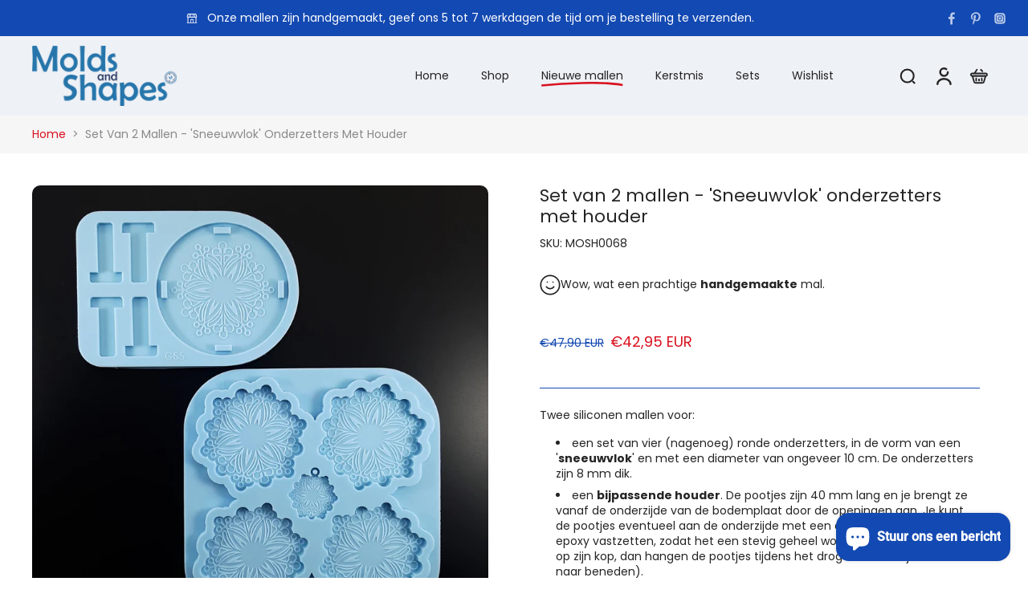

--- FILE ---
content_type: text/html; charset=utf-8
request_url: https://moldsandshapes.com/nl/products/set-of-2-molds-4-snowflake-coasters-with-matching-holder
body_size: 137330
content:
<!doctype html>
<html class="no-js" lang="nl">
  <head>
    <meta charset="utf-8">
    <meta http-equiv="X-UA-Compatible" content="IE=edge">
    <meta name="viewport" content="width=device-width, initial-scale=1.0">
    <meta name="theme-color" content="">
    
      <link rel="canonical" href="https://moldsandshapes.com/nl/products/set-of-2-molds-4-snowflake-coasters-with-matching-holder">
    
<link rel="icon" type="image/png" href="//moldsandshapes.com/cdn/shop/files/Favicon_Molds_and_Shapes_32x32_7112b1aa-1d88-41c7-8ddf-2ad93e5a00d1.png?crop=center&height=32&v=1729638316&width=32"><link rel="preconnect" href="https://fonts.shopifycdn.com" crossorigin><title>
      Set van 2 mallen - &#39;Sneeuwvlok&#39; onderzetters met houder
 &ndash; Molds and Shapes</title>
    
      <meta name="description" content="Twee siliconen mallen voor: een set van vier (nagenoeg) ronde onderzetters, in de vorm van een &#39;sneeuwvlok&#39; en met een diameter van ongeveer 10 cm. De onderzetters zijn 8 mm dik. een bijpassende houder. De pootjes zijn 40 mm lang en je brengt ze vanaf de onderzijde van de bodemplaat door de openingen aan. Je kunt de po">
    
    <link href="//moldsandshapes.com/cdn/shop/t/89/assets/theme.css?v=66356681945630785051752679598" rel="stylesheet" type="text/css" media="all" />
    
    <link rel="preload" href="//moldsandshapes.com/cdn/fonts/poppins/poppins_n4.0ba78fa5af9b0e1a374041b3ceaadf0a43b41362.woff2" as="font" type="font/woff2" crossorigin="anonymous" />
    
    

<meta property="og:site_name" content="Molds and Shapes">
<meta property="og:url" content="https://moldsandshapes.com/nl/products/set-of-2-molds-4-snowflake-coasters-with-matching-holder">
<meta property="og:title" content="Set van 2 mallen - &#39;Sneeuwvlok&#39; onderzetters met houder">
<meta property="og:type" content="product">
<meta property="og:description" content="Twee siliconen mallen voor: een set van vier (nagenoeg) ronde onderzetters, in de vorm van een &#39;sneeuwvlok&#39; en met een diameter van ongeveer 10 cm. De onderzetters zijn 8 mm dik. een bijpassende houder. De pootjes zijn 40 mm lang en je brengt ze vanaf de onderzijde van de bodemplaat door de openingen aan. Je kunt de po"><meta property="og:image" content="http://moldsandshapes.com/cdn/shop/files/IMG_20230825_093512.jpg?v=1731579523">
  <meta property="og:image:secure_url" content="https://moldsandshapes.com/cdn/shop/files/IMG_20230825_093512.jpg?v=1731579523">
  <meta property="og:image:width" content="1300">
  <meta property="og:image:height" content="1300"><meta property="og:price:amount" content="42,95">
  <meta property="og:price:currency" content="EUR"><meta name="twitter:card" content="summary_large_image">
<meta name="twitter:title" content="Set van 2 mallen - &#39;Sneeuwvlok&#39; onderzetters met houder">
<meta name="twitter:description" content="Twee siliconen mallen voor: een set van vier (nagenoeg) ronde onderzetters, in de vorm van een &#39;sneeuwvlok&#39; en met een diameter van ongeveer 10 cm. De onderzetters zijn 8 mm dik. een bijpassende houder. De pootjes zijn 40 mm lang en je brengt ze vanaf de onderzijde van de bodemplaat door de openingen aan. Je kunt de po">
<style data-shopify>@font-face {
  font-family: Poppins;
  font-weight: 400;
  font-style: normal;
  font-display: swap;
  src: url("//moldsandshapes.com/cdn/fonts/poppins/poppins_n4.0ba78fa5af9b0e1a374041b3ceaadf0a43b41362.woff2") format("woff2"),
       url("//moldsandshapes.com/cdn/fonts/poppins/poppins_n4.214741a72ff2596839fc9760ee7a770386cf16ca.woff") format("woff");
}

  @font-face {
  font-family: Poppins;
  font-weight: 400;
  font-style: normal;
  font-display: swap;
  src: url("//moldsandshapes.com/cdn/fonts/poppins/poppins_n4.0ba78fa5af9b0e1a374041b3ceaadf0a43b41362.woff2") format("woff2"),
       url("//moldsandshapes.com/cdn/fonts/poppins/poppins_n4.214741a72ff2596839fc9760ee7a770386cf16ca.woff") format("woff");
}

  @font-face {
  font-family: Poppins;
  font-weight: 400;
  font-style: normal;
  font-display: swap;
  src: url("//moldsandshapes.com/cdn/fonts/poppins/poppins_n4.0ba78fa5af9b0e1a374041b3ceaadf0a43b41362.woff2") format("woff2"),
       url("//moldsandshapes.com/cdn/fonts/poppins/poppins_n4.214741a72ff2596839fc9760ee7a770386cf16ca.woff") format("woff");
}

  @font-face {
  font-family: Poppins;
  font-weight: 400;
  font-style: normal;
  font-display: swap;
  src: url("//moldsandshapes.com/cdn/fonts/poppins/poppins_n4.0ba78fa5af9b0e1a374041b3ceaadf0a43b41362.woff2") format("woff2"),
       url("//moldsandshapes.com/cdn/fonts/poppins/poppins_n4.214741a72ff2596839fc9760ee7a770386cf16ca.woff") format("woff");
}

  @font-face {
  font-family: Poppins;
  font-weight: 400;
  font-style: normal;
  font-display: swap;
  src: url("//moldsandshapes.com/cdn/fonts/poppins/poppins_n4.0ba78fa5af9b0e1a374041b3ceaadf0a43b41362.woff2") format("woff2"),
       url("//moldsandshapes.com/cdn/fonts/poppins/poppins_n4.214741a72ff2596839fc9760ee7a770386cf16ca.woff") format("woff");
}


  @font-face {
  font-family: Poppins;
  font-weight: 700;
  font-style: normal;
  font-display: swap;
  src: url("//moldsandshapes.com/cdn/fonts/poppins/poppins_n7.56758dcf284489feb014a026f3727f2f20a54626.woff2") format("woff2"),
       url("//moldsandshapes.com/cdn/fonts/poppins/poppins_n7.f34f55d9b3d3205d2cd6f64955ff4b36f0cfd8da.woff") format("woff");
}

  @font-face {
  font-family: Poppins;
  font-weight: 400;
  font-style: italic;
  font-display: swap;
  src: url("//moldsandshapes.com/cdn/fonts/poppins/poppins_i4.846ad1e22474f856bd6b81ba4585a60799a9f5d2.woff2") format("woff2"),
       url("//moldsandshapes.com/cdn/fonts/poppins/poppins_i4.56b43284e8b52fc64c1fd271f289a39e8477e9ec.woff") format("woff");
}

  @font-face {
  font-family: Poppins;
  font-weight: 700;
  font-style: italic;
  font-display: swap;
  src: url("//moldsandshapes.com/cdn/fonts/poppins/poppins_i7.42fd71da11e9d101e1e6c7932199f925f9eea42d.woff2") format("woff2"),
       url("//moldsandshapes.com/cdn/fonts/poppins/poppins_i7.ec8499dbd7616004e21155106d13837fff4cf556.woff") format("woff");
}
</style><link href="//moldsandshapes.com/cdn/shop/t/89/assets/theme.css?v=66356681945630785051752679598" rel="stylesheet" type="text/css" media="all" />
<style data-shopify>:root,
  *:before {
    --base-font-size: 0.875rem;
    --font-size-medium-mobile: 0.9rem;
    --font-size-medium: 1.0rem;
    --font-size-small: 0.625rem;
    --font-size-small-mobile: 0.5625rem;
    --font-size-normal: 0.75rem;
    --font-size-normal-mobile: 0.675rem;
    --font-size-large: 1.25rem;
    --font-size-large-mobile: 1.125rem;
    --heading-highlight-font-size: 100%;
    --h1-font-size: 3.825rem;
    --h2-font-size: 2.25rem;
    --h3-font-size: 1.35rem;
    --h4-font-size: 1.2375rem;
    --h5-font-size: 1.125rem;
    --h6-font-size: 1.0125rem;
    --base-font-size-mobile: 0.7875rem;
    --h1-font-size-mobile: 1.9125rem;
    --h2-font-size-mobile: 1.35rem;
    --h3-font-size-mobile: 0.945rem;
    --h4-font-size-mobile: 0.86625rem;
    --h5-font-size-mobile: 0.7875rem;
    --h6-font-size-mobile: 0.70875rem;
    --rating-star-size: 0.7rem;
    --border-radius: 6px;
    --page-width: 1200px;
    --width-countdown: 7.875rem;
    --font-menu: Poppins, sans-serif;
    --font-menu-weight: 400;
    --font-menu-style: normal;
    --font-button: Poppins, sans-serif;
    --font-button-weight: 400;
    --font-button-style: normal;
    --font-body-family: Poppins, sans-serif;
    --font-body-style: normal;
    --font-body-weight: 400;
    --font-heading-family: Poppins, sans-serif;
    --font-heading-highlight: Poppins, sans-serif;
    --font-heading-highlight-style: normal;
    --font-heading-highlight-weight: 400;
    --font-heading-style: normal;
    --font-heading-weight: 400;
    --heading-text-tranform: none;
    --advanced-sections-spacing: 0px;
    --divider-spacing: -0;

    --colors-pulse-speech: 217, 18, 31;
    --image-treatment-overlay: 32, 32, 32;
    --image-treatment-text: 255, 255, 255;
    --colors-line-and-border: 19, 73, 178;
    --colors-line-and-border-base: 19, 73, 178;
    --colors-line-header: 19, 73, 178;
    --colors-line-footer: 19, 73, 178;
    --colors-background: 255, 255, 255;
    --colors-text: 36, 36, 36;
    --colors-heading: 36, 36, 36;
    --colors-heading-base: 36, 36, 36;
    --colors-background-secondary: 246, 246, 246;
    --colors-text-secondary: 137, 137, 137;
    --colors-heading-secondary: 36, 36, 36;
    --colors-text-link: 217, 18, 31;
    --background-color:  255, 255, 255;
    --background-color-header: 238, 241, 246;
    --colors-text-header: 36, 36, 36;
    --background-color-footer: 238, 241, 246;
    --colors-text-footer: 36, 36, 36;
    --colors-heading-footer: 36, 36, 36;
    --colors-text-link-footer: 217, 18, 31;
    --color-error: 217, 18, 31;
    --color-success: 19, 73, 178;
    --colors-price: 19, 73, 178;
    --colors-price-sale: 217, 18, 31;
    --colors-button-text: 255, 255, 255;
    --colors-button: 19, 73, 178;
    --colors-button-text-hover: 255, 255, 255;
    --colors-secondary-button: 36, 36, 36;
    --colors-button-hover: rgb(217, 18, 31);
    --colors-cart: 19, 73, 178;
    --colors-cart-text: 255, 255, 255;
    --colors-icon-rating: 200, 184, 159;
    --colors-transition-arrows: 217, 18, 31;
    --color-highlight: #d9121f;
    --background-pagination-slideshow: 32, 32, 32;
    --text-color-pagination-slideshow: 255, 255, 255;
    
      --background-secondary-button: transparent;
      --colors-line-secondary-button: 36, 36, 36;
    
    
      --button-width: 120%;
      --button-height: 100%;
      --button-transform: rotate3d(0,0,1,10deg) translate3d(-1.2em,110%,0);
      --button-transform-origin: 0% 100%;
    
    
      --height-parallax: 110%;
    
    
      --image-zoom: 1.05;
    
    --card-product-bg: #eef1f6;
    --card-product-padding: 15px;
    --card-product-padding-mobile: 5px;
    --card-product-alignment: center;
    
    --width-scrollbar: 0;
    --card-product-ratio: 100.0%;
    --card-product-img-position:  absolute;
    --card-product-img-height:  0;
    --card-product-img-zoom:  scale(1.1);
    --height-header: 0px;
    --transition-card-loading: 600ms;
    --transition-card-image-hover: 500ms;
    --transition-slideshow: 600ms;
    --transition-image-hover: 600ms;
  }
  .dark,
  .dark *:before {
    --image-treatment-overlay: 32, 32, 32;
    --image-treatment-text: 255, 255, 255;
    --colors-line-and-border: 19, 73, 178;
    --colors-line-and-border-base: 19, 73, 178;
    --colors-line-header: 94, 94, 94;
    --colors-line-footer: 82, 80, 81;
    --colors-background: 32, 32, 32;
    --colors-text: 137, 137, 137;
    --colors-heading: 255, 255, 255;
    --colors-heading-base: 255, 255, 255;
    --background-color: 32, 32, 32;
    --colors-text-link: 217, 18, 31;
    --color-error: 255, 88, 88;
    --color-success: 66, 162, 70;
    --background-color-header: 32, 32, 32;
    --colors-text-header: 137, 137, 137;
    --background-color-footer: 41, 41, 41;
    --colors-text-footer: 137, 137, 137;
    --colors-heading-footer: 255, 255, 255;
    --colors-text-link-footer: 107, 112, 80;
    --colors-price: 195, 195, 195;
    --colors-price-sale: 255, 88, 88;
    --colors-button-text: 255, 255, 255;
    --colors-button: 107, 112, 80;
    --colors-button-text-hover: 36, 36, 36;
    --colors-secondary-button: 255, 255, 255;
    --colors-button-hover: rgb(255, 255, 255);
    --colors-cart: 107, 112, 80;
    --colors-cart-text: 255, 255, 255;
    --colors-background-secondary: 58, 58, 58;
    --colors-text-secondary: 255, 255, 255;
    --colors-heading-secondary: 255, 255, 255;
    --colors-icon-rating: 200, 184, 159;
    --colors-pulse-speech: 251, 133, 0;
    --colors-transition-arrows: 19, 73, 178;
    --color-highlight: #ffffff;
    
      --background-secondary-button: transparent;
      --colors-line-secondary-button: 255, 255, 255;
    
    --card-product-bg: rgba(0,0,0,0);
  }
  shopify-accelerated-checkout {
    --shopify-accelerated-checkout-button-border-radius: 6px;
  }
  shopify-accelerated-checkout-cart {
    --shopify-accelerated-checkout-button-border-radius: 6px;
    --shopify-accelerated-checkout-inline-alignment: end;
    --shopify-accelerated-checkout-button-block-size: 48px;
    --shopify-accelerated-checkout-button-inline-size: 48px;
  }
  
    [role="button"],
    [type="button"],
    .button {
      color: rgb(var(--colors-button-text-hover));
    }
    button.button-solid,
    .button.button-solid {
      border: none;
      background-color: var(--colors-button-hover);
    }
    button.button-disable-effect,
    .button.button-disable-effect,
    .payment-button .shopify-payment-button__button--unbranded {
      color: rgba(var(--colors-button-text-hover));
      background-color: var(--colors-button-hover);
    }
    .button-action {
      border: none;
      color: rgba(var(--colors-button-text-hover));
      background-color: var(--colors-button-hover);
    }
  
  [role="button"],
  [type="button"],
  .button {
    direction: ltr;
  }
  .header, .header *::before {
    --colors-text: var(--colors-text-header);
    --colors-heading: var(--colors-text-header);
    --colors-price: var(--colors-text-header);
    --colors-line-and-border: var(--colors-line-header);
  }
  #sticky-header-content .divider {
    --colors-line-and-border: var(--colors-line-header);
  }
  .paginate-slide-image {
    background: rgba(var(--background-pagination-slideshow));
    color: rgba(var(--text-color-pagination-slideshow));
  }

  @media (min-width: 1024px) {
    .paginate-slide-image {
      color: rgba(var(--text-color-pagination-slideshow));
    }
    .paginate-slide-image:hover {
      color: rgba(var(--text-color-pagination-slideshow));
    }
  }

  .section-quick-links,
  .section-quick-links *::before,
  .section-footer,
  .section-footer *::before {
    --colors-text: var(--colors-text-footer);
    --colors-heading: var(--colors-heading-footer);
    --colors-text-link: var(--colors-text-link-footer);
    --colors-line-and-border: var(--colors-line-footer);
  }
  .sticky-header {
    --font-body-weight: 700;
  }

  .scrollbar-horizontal {
    position: relative;
    -ms-overflow-style: none;
  }
  .scrollbar-horizontal::-webkit-scrollbar-track {
    background-color: #ececec;
  }
  .scrollbar-horizontal::-webkit-scrollbar {
    height: 3px;
  }

  .scrollbar-horizontal::-webkit-scrollbar-track {
    -webkit-box-shadow: inset 0 0 0px rgba(0, 0, 0, 0);
  }

  .scrollbar-horizontal::-webkit-scrollbar-thumb {
    visibility: visible;
    background-color: #747474;
  }

  .scrollbar-horizontal::-webkit-scrollbar-thumb:hover {
    background-color: #747474;
  }
  body.scrollbar-body::-webkit-scrollbar{
    width: 8px;
  }
  .scrollbar-body::-webkit-scrollbar-track{
    background: #ececec;
  }
  .scrollbar-horizontal {
    position: relative;
    -ms-overflow-style: none;
  }
  .scrollbar-horizontal::-webkit-scrollbar-track {
    background-color: #ececec;
  }
  .scrollbar-horizontal::-webkit-scrollbar {
    height: 3px;
  }

  .scrollbar-horizontal::-webkit-scrollbar-track {
    -webkit-box-shadow: inset 0 0 0px rgba(0, 0, 0, 0);
  }

  .scrollbar-horizontal::-webkit-scrollbar-thumb {
    visibility: visible;
    background-color: #747474;
  }

  .scrollbar-horizontal::-webkit-scrollbar-thumb:hover {
    background-color: #747474;
  }
  .scrollbar-body::-webkit-scrollbar{
    width: 3px;
  }
  .scrollbar-body::-webkit-scrollbar-track{
    background: #ececec;
  }
  .scrollbar-body.scrollbar-visible:active::-webkit-scrollbar-thumb,
  .scrollbar-body.scrollbar-visible:focus::-webkit-scrollbar-thumb,
  .scrollbar-body.scrollbar-visible:hover::-webkit-scrollbar-thumb {
    background: #747474;
    visibility: visible;
  }
  .scrollbar-body.scrollbar-visible::-webkit-scrollbar-track{
    background: transparent;
  }
  .scrollbar-body.scrollbar-visible::-webkit-scrollbar-thumb{
    background: transparent;
    visibility: visible;
  }
  .scrollbar-body::-webkit-scrollbar-thumb{
    background: #747474;
  }
  .animate-scroll-banner {
    animation: scrollX var(--duration, 10s) linear infinite var(--play-state, running) var(--direction);
  }
  .padding-scrollbar, .padding-scrollbar-header {
    padding-right: min(var(--width-scrollbar), 20px);
  }
  .rtl .padding-scrollbar-header {
    padding-left: min(var(--width-scrollbar), 20px);
    padding-right: 0;
  }
  
  
  .des-block iframe {
    width: 100%;
    height: 100%;
  }
  .toggle-compare  + label span:first-child,
  .toggle-compare:checked + label span:last-child {
    display: block
  }
  .toggle-compare  + label span:last-child,
  .toggle-compare:checked + label span:first-child {
    display: none;
  }
  .card-product:not(.recommendations) {background: rgb(238, 241, 246);}
  .dark .card-product:not(.recommendations) {background: transparent;}
  .card-product:not(.recommendations) .card-info,
  .card-product:not(.recommendations) .x-variants-data {
    padding-left: 5px;
    padding-right: 5px;
  }
  .card-product:not(.recommendations) .card-info .x-variants-data
  {
    padding-left: 0;
    padding-right: 0;
  }
  .card-product-slideshow {background: rgb(238, 241, 246);
    }
  .dark .card-product-slideshow {
      background: #3a3a3a;}
  button[class*='shopify-payment-button__more-options'] {
    color: rgba(var(--colors-text));
  }
  .group-discount:before,.group-discount:after {
    background-color: rgba(var(--colors-price-sale), 5%);
    content: "";
    position: absolute;
    right: 100%;
    height: 100%;
    top: 0;
    width: 1.25rem;
  }
  .shipping_insurance.group-discount:before,.shipping_insurance.group-discount:after {
    background-color: rgb(var(--colors-background-secondary));
  }
  .group-discount:after {
    left: 100%;
    right: auto;
  }
  @media (min-width: 768px){
    .list-layout .card-product:not(.recommendations) {
      padding-bottom: 0;
    }
    .list-layout .card-product:not(.recommendations) .card-info,
    .list-layout .card-product:not(.recommendations) .x-variants-data{
      padding-left: 0;
      padding-right: 0;
    }
    shopify-accelerated-checkout-cart {
    --shopify-accelerated-checkout-button-block-size: 46px;
    --shopify-accelerated-checkout-button-inline-size: 46px;
  }
  }
  @media (min-width: 1024px){
    .group-discount:before,.group-discount:after {
       width: 0;
    }
    .payment-button .shopify-payment-button__button--unbranded {
      color: rgb(var(--colors-button-text));
      background: rgba(var(--colors-button));
    }
    .card-product:not(.recommendations) .card-info,
    .card-product:not(.recommendations) .x-variants-data {
      padding-left: 15px;
      padding-right: 15px;
    }
    [role="button"],
    [type="button"],
    .button {
      color: rgba(var(--colors-button-text));
    }
    button.button-solid,
    .button.button-solid {
      border: none;
      box-shadow: none;
      color: rgb(var(--colors-button-text));
      background-color: rgba(var(--colors-button));
      overflow: hidden;
      background-origin: border-box;
    }
    button.button-solid:hover,
    .button.button-solid:hover {
      
      transition-delay: 0.5s;
      
      transition-property: background-color;
      background-color: var(--colors-button-hover);
      color: rgba(var(--colors-button-text-hover));
      background-origin: border-box;
    }
    .button-action {
      border: none;
      color: rgba(var(--colors-button-text-hover));
      background-color: var(--colors-button-hover);
    }
    button.button-disable-effect,
    .button.button-disable-effect {
      color: rgb(var(--colors-button-text));
      background-color: rgba(var(--colors-button));
    }
    button.button-disable-effect:hover,
    .button.button-disable-effect:hover {
      color: rgba(var(--colors-button-text-hover));
      background-color: var(--colors-button-hover);
    }
    
      button.button-solid:before,
      .button.button-solid:before {
        content: "";
        z-index: -1;
        position: absolute;
        top: 0;
        right: 0;
        bottom: 0;
        left: 0;
        width: var(--button-width);
        height: var(--button-height);
        background-color: var(--colors-button-hover);
        backface-visibility: hidden;
        will-change: transform;
        transform: var(--button-transform);
        transform-origin: var(--button-transform-origin);
        transition: transform 0.5s ease;
      }
      button.button-solid:hover:before,
      .button.button-solid:hover:before {
        transform: rotate3d(0,0,1,0) translateZ(0);
      }
    
    
  }
  .inventory-low-stock-status {
    
      --stock-color: #d9121f;
    
      color: var(--stock-color);
    }
  .dark .inventory-low-stock-status {
    
      --stock-color: #d9121f;
    
  }
  .inventory-in-stock-status {
    
      --stock-color: #6b762d;
    
      color: var(--stock-color);
  }
  .dark .inventory-in-stock-status {
    
      --stock-color: #858f4d;
    
  }
  .inventory-out-of-stock-status {
    
      --stock-color: #767474;
    
      color: var(--stock-color);
  }
  .dark .inventory-out-of-stock-status {
    
      --stock-color: #867f7f;
    
  }
  .inventory-status {
    background-color: var(--stock-color);
  }
  .card-testimonial {background: #eef1f6;
    }
  .dark .card-testimonial {
      background: #3a3a3a;}/* App Shopify Subscription */
  .shopify_subscriptions_app_policy a {
    position: relative;
    margin-top: .5rem;
    margin-bottom: .5rem;
    color: rgba(var(--colors-text-link)) !important;
    text-decoration-thickness: 1px;
    background: linear-gradient(to right, rgba(0, 0, 0, 0), rgba(0, 0, 0, 0)), linear-gradient(to right, rgba(var(--colors-text-link), 1), rgba(var(--colors-text-link), 1), rgba(var(--colors-text-link), 1));
    background-size: 100% 0.1em, 0 0.1em;
    background-position: 100% 100%,100% 100%;
    background-repeat: no-repeat;
    transition: background-size 250ms;
  }
  .shopify_subscriptions_app_policy:after {
    clear: both;
    content: var(--tw-content);
    display: block;
  }
  @media (min-width: 1024px) {
    .shopify_subscriptions_app_policy a:hover {
      background-size: 0 .1em, 100% .1em;
      background-position: 100% 100%, 0% 100%;
    }
  }

  /* Recurpay Subscription App */
  #recurpay-account-widget {
    margin-top: 1rem;
  }
  .rtl .recurpay__widget .recurpay__group_frequency .recurpay__frequency_label_title {
    padding-right: 10px;
    right: 0.25rem;
  }
  .rtl .recurpay__widget .recurpay__group_title {
    text-align: right;
    margin-right: 0;
    margin-left: 0.5em;
  }
  .rtl .recurpay__widget .recurpay__group_subtitle {
    text-align: right;
  }
  .rtl .recurpay__widget .recurpay__description {
    text-align: right;
  }
  .rtl .recurpay__widget .recurpay__radio_group {
    margin-right: 0;
    margin-left: 10px;
  }
  .rtl .recurpay__widget .recurpay__offer_saving_message {
    padding-right: 10px;
    padding-left: 0;
  }
  .rtl .recurpay__widget .recurpay__offer_wrapper svg {
    margin-right: 0;
    margin-left: 10px;
  }
  .rtl .recurpay__widget .recurpay__group_frequency .recurpay__frequency_label_title:before {
    left: 0.5em;
    margin-right: -50%;
    right: auto;
    margin-left: 0
  }
  .rtl .recurpay__widget .recurpay__group_frequency .recurpay__frequency_label_title:after {
    right: 0.5em;
    left: auto;
    margin-left: 0;
  }
  .rtl .upgrade-subscription-cart .upgrade-icon-wrapper {
    text-align: right;
  }

  /* Seal Subscriptions */
  .sls-widget-branding {
    z-index: 20 !important;
  }
  .card .sealsubs-target-element, .card-product-fbt .sealsubs-target-element {
    display: none !important;
  }
  .seal-portal-link a {
    position: relative;
    margin-top: .5rem;
    margin-bottom: .5rem;
    color: rgba(var(--colors-text-link)) !important;
    text-decoration-thickness: 1px;
    background: linear-gradient(to right, rgba(0, 0, 0, 0), rgba(0, 0, 0, 0)), linear-gradient(to right, rgba(var(--colors-text-link), 1), rgba(var(--colors-text-link), 1), rgba(var(--colors-text-link), 1));
    background-size: 100% 0.1em, 0 0.1em;
    background-position: 100% 100%,100% 100%;
    background-repeat: no-repeat;
    transition: background-size 250ms;
  }
  .seal-portal-link:after {
    clear: both;
    content: var(--tw-content);
    display: block;
  }
  @media (min-width: 1024px) {
    .seal-portal-link a:hover {
      background-size: 0 .1em, 100% .1em;
      background-position: 100% 100%, 0% 100%;
    }
  }
  .rtl .sealsubs-container {
    text-align: right;
  }
  .x-card-title {
    font-size: 0.9rem;
    font-family: var(--font-heading-family);
    font-weight: var(--font-heading-weight);
  }
  .x-card-price {
    font-size: 0.9rem;
    font-family: var(--font-body-family);
    font-weight: var(--font-body-weight);
  }
  @media (min-width: 768px) {
    .x-card-title {
      font-size: 1.0rem;
    }
    .x-card-price {
      font-size: 1.0rem;
    }
  }
  .back{
    position: absolute;
    top: 50%;
    left: 50%;
    white-space: nowrap;
    opacity: 0;
    transform: translate(-50%, -50%) translateY(100%) translateZ(0);
    transition-behavior: normal, normal;
    transition-duration: 0.6s, 0.6s;
    transition-timing-function: cubic-bezier(0.165, 0.84, 0.44, 1), cubic-bezier(0.165, 0.84, 0.44, 1);
    transition-delay: 0s, 0s;
    transition-property: transform, opacity;
  }
  .front{
    transform: translateZ(0);
    transition-behavior: normal, normal;
    transition-duration: 0.6s, 0.6s;
    transition-timing-function: cubic-bezier(0.165, 0.84, 0.44, 1), cubic-bezier(0.165, 0.84, 0.44, 1);
    transition-delay: 0s, 0s;
    transition-property: transform, opacity;
    border-bottom: 1px solid transparent;
  }
  .flip-container:hover .front{
    opacity: 0;
    transform: translateY(-100%) translateZ(0);
  }
  .flip-container:hover .back{
    opacity: 1;
    transform: translate(-50%, -50%) translateY(0%) translateZ(0);
    border-bottom: 1px solid rgba(var(--colors-text-link));
  }
  .dbtap-overlay{
    display: none
  }
  @media (max-width: 1024px) and (pointer: coarse) and (hover: none) {
    .dbtap-overlay{
      display: block
    }
  }</style>
    
    <script>window.performance && window.performance.mark && window.performance.mark('shopify.content_for_header.start');</script><meta id="shopify-digital-wallet" name="shopify-digital-wallet" content="/51549143217/digital_wallets/dialog">
<meta name="shopify-checkout-api-token" content="0cc98631cead2eb49cd72582f5cfdee5">
<meta id="in-context-paypal-metadata" data-shop-id="51549143217" data-venmo-supported="false" data-environment="production" data-locale="nl_NL" data-paypal-v4="true" data-currency="EUR">
<link rel="alternate" hreflang="x-default" href="https://moldsandshapes.com/products/set-of-2-molds-4-snowflake-coasters-with-matching-holder">
<link rel="alternate" hreflang="en" href="https://moldsandshapes.com/products/set-of-2-molds-4-snowflake-coasters-with-matching-holder">
<link rel="alternate" hreflang="fr" href="https://moldsandshapes.com/fr/products/set-of-2-molds-4-snowflake-coasters-with-matching-holder">
<link rel="alternate" hreflang="de" href="https://moldsandshapes.com/de/products/set-of-2-molds-4-snowflake-coasters-with-matching-holder">
<link rel="alternate" hreflang="nl" href="https://moldsandshapes.com/nl/products/set-of-2-molds-4-snowflake-coasters-with-matching-holder">
<link rel="alternate" type="application/json+oembed" href="https://moldsandshapes.com/nl/products/set-of-2-molds-4-snowflake-coasters-with-matching-holder.oembed">
<script async="async" src="/checkouts/internal/preloads.js?locale=nl-NL"></script>
<link rel="preconnect" href="https://shop.app" crossorigin="anonymous">
<script async="async" src="https://shop.app/checkouts/internal/preloads.js?locale=nl-NL&shop_id=51549143217" crossorigin="anonymous"></script>
<script id="apple-pay-shop-capabilities" type="application/json">{"shopId":51549143217,"countryCode":"NL","currencyCode":"EUR","merchantCapabilities":["supports3DS"],"merchantId":"gid:\/\/shopify\/Shop\/51549143217","merchantName":"Molds and Shapes","requiredBillingContactFields":["postalAddress","email","phone"],"requiredShippingContactFields":["postalAddress","email","phone"],"shippingType":"shipping","supportedNetworks":["visa","maestro","masterCard","amex"],"total":{"type":"pending","label":"Molds and Shapes","amount":"1.00"},"shopifyPaymentsEnabled":true,"supportsSubscriptions":true}</script>
<script id="shopify-features" type="application/json">{"accessToken":"0cc98631cead2eb49cd72582f5cfdee5","betas":["rich-media-storefront-analytics"],"domain":"moldsandshapes.com","predictiveSearch":true,"shopId":51549143217,"locale":"nl"}</script>
<script>var Shopify = Shopify || {};
Shopify.shop = "molds-and-shapes.myshopify.com";
Shopify.locale = "nl";
Shopify.currency = {"active":"EUR","rate":"1.0"};
Shopify.country = "NL";
Shopify.theme = {"name":"Molds and Shapes - Eurus Theme v. 9.1.0","id":182530703687,"schema_name":"Eurus","schema_version":"9.1.0","theme_store_id":2048,"role":"main"};
Shopify.theme.handle = "null";
Shopify.theme.style = {"id":null,"handle":null};
Shopify.cdnHost = "moldsandshapes.com/cdn";
Shopify.routes = Shopify.routes || {};
Shopify.routes.root = "/nl/";</script>
<script type="module">!function(o){(o.Shopify=o.Shopify||{}).modules=!0}(window);</script>
<script>!function(o){function n(){var o=[];function n(){o.push(Array.prototype.slice.apply(arguments))}return n.q=o,n}var t=o.Shopify=o.Shopify||{};t.loadFeatures=n(),t.autoloadFeatures=n()}(window);</script>
<script>
  window.ShopifyPay = window.ShopifyPay || {};
  window.ShopifyPay.apiHost = "shop.app\/pay";
  window.ShopifyPay.redirectState = null;
</script>
<script id="shop-js-analytics" type="application/json">{"pageType":"product"}</script>
<script defer="defer" async type="module" src="//moldsandshapes.com/cdn/shopifycloud/shop-js/modules/v2/client.init-shop-cart-sync_CwGft62q.nl.esm.js"></script>
<script defer="defer" async type="module" src="//moldsandshapes.com/cdn/shopifycloud/shop-js/modules/v2/chunk.common_BAeYDmFP.esm.js"></script>
<script defer="defer" async type="module" src="//moldsandshapes.com/cdn/shopifycloud/shop-js/modules/v2/chunk.modal_B9qqLDBC.esm.js"></script>
<script type="module">
  await import("//moldsandshapes.com/cdn/shopifycloud/shop-js/modules/v2/client.init-shop-cart-sync_CwGft62q.nl.esm.js");
await import("//moldsandshapes.com/cdn/shopifycloud/shop-js/modules/v2/chunk.common_BAeYDmFP.esm.js");
await import("//moldsandshapes.com/cdn/shopifycloud/shop-js/modules/v2/chunk.modal_B9qqLDBC.esm.js");

  window.Shopify.SignInWithShop?.initShopCartSync?.({"fedCMEnabled":true,"windoidEnabled":true});

</script>
<script>
  window.Shopify = window.Shopify || {};
  if (!window.Shopify.featureAssets) window.Shopify.featureAssets = {};
  window.Shopify.featureAssets['shop-js'] = {"shop-cart-sync":["modules/v2/client.shop-cart-sync_DYxNzuQz.nl.esm.js","modules/v2/chunk.common_BAeYDmFP.esm.js","modules/v2/chunk.modal_B9qqLDBC.esm.js"],"init-fed-cm":["modules/v2/client.init-fed-cm_CjDsDcAw.nl.esm.js","modules/v2/chunk.common_BAeYDmFP.esm.js","modules/v2/chunk.modal_B9qqLDBC.esm.js"],"shop-cash-offers":["modules/v2/client.shop-cash-offers_ClkbB2SN.nl.esm.js","modules/v2/chunk.common_BAeYDmFP.esm.js","modules/v2/chunk.modal_B9qqLDBC.esm.js"],"shop-login-button":["modules/v2/client.shop-login-button_WLp3fA_k.nl.esm.js","modules/v2/chunk.common_BAeYDmFP.esm.js","modules/v2/chunk.modal_B9qqLDBC.esm.js"],"pay-button":["modules/v2/client.pay-button_CMzcDx7A.nl.esm.js","modules/v2/chunk.common_BAeYDmFP.esm.js","modules/v2/chunk.modal_B9qqLDBC.esm.js"],"shop-button":["modules/v2/client.shop-button_C5HrfeZa.nl.esm.js","modules/v2/chunk.common_BAeYDmFP.esm.js","modules/v2/chunk.modal_B9qqLDBC.esm.js"],"avatar":["modules/v2/client.avatar_BTnouDA3.nl.esm.js"],"init-windoid":["modules/v2/client.init-windoid_BPUgzmVN.nl.esm.js","modules/v2/chunk.common_BAeYDmFP.esm.js","modules/v2/chunk.modal_B9qqLDBC.esm.js"],"init-shop-for-new-customer-accounts":["modules/v2/client.init-shop-for-new-customer-accounts_C_53TFWp.nl.esm.js","modules/v2/client.shop-login-button_WLp3fA_k.nl.esm.js","modules/v2/chunk.common_BAeYDmFP.esm.js","modules/v2/chunk.modal_B9qqLDBC.esm.js"],"init-shop-email-lookup-coordinator":["modules/v2/client.init-shop-email-lookup-coordinator_BuZJWlrC.nl.esm.js","modules/v2/chunk.common_BAeYDmFP.esm.js","modules/v2/chunk.modal_B9qqLDBC.esm.js"],"init-shop-cart-sync":["modules/v2/client.init-shop-cart-sync_CwGft62q.nl.esm.js","modules/v2/chunk.common_BAeYDmFP.esm.js","modules/v2/chunk.modal_B9qqLDBC.esm.js"],"shop-toast-manager":["modules/v2/client.shop-toast-manager_3XRE_uEZ.nl.esm.js","modules/v2/chunk.common_BAeYDmFP.esm.js","modules/v2/chunk.modal_B9qqLDBC.esm.js"],"init-customer-accounts":["modules/v2/client.init-customer-accounts_DmSKRkZb.nl.esm.js","modules/v2/client.shop-login-button_WLp3fA_k.nl.esm.js","modules/v2/chunk.common_BAeYDmFP.esm.js","modules/v2/chunk.modal_B9qqLDBC.esm.js"],"init-customer-accounts-sign-up":["modules/v2/client.init-customer-accounts-sign-up_CeYkBAph.nl.esm.js","modules/v2/client.shop-login-button_WLp3fA_k.nl.esm.js","modules/v2/chunk.common_BAeYDmFP.esm.js","modules/v2/chunk.modal_B9qqLDBC.esm.js"],"shop-follow-button":["modules/v2/client.shop-follow-button_EFIbvYjS.nl.esm.js","modules/v2/chunk.common_BAeYDmFP.esm.js","modules/v2/chunk.modal_B9qqLDBC.esm.js"],"checkout-modal":["modules/v2/client.checkout-modal_D8HUqXhX.nl.esm.js","modules/v2/chunk.common_BAeYDmFP.esm.js","modules/v2/chunk.modal_B9qqLDBC.esm.js"],"shop-login":["modules/v2/client.shop-login_BUSqPzuV.nl.esm.js","modules/v2/chunk.common_BAeYDmFP.esm.js","modules/v2/chunk.modal_B9qqLDBC.esm.js"],"lead-capture":["modules/v2/client.lead-capture_CFcRSnZi.nl.esm.js","modules/v2/chunk.common_BAeYDmFP.esm.js","modules/v2/chunk.modal_B9qqLDBC.esm.js"],"payment-terms":["modules/v2/client.payment-terms_DBKgFsWx.nl.esm.js","modules/v2/chunk.common_BAeYDmFP.esm.js","modules/v2/chunk.modal_B9qqLDBC.esm.js"]};
</script>
<script>(function() {
  var isLoaded = false;
  function asyncLoad() {
    if (isLoaded) return;
    isLoaded = true;
    var urls = ["https:\/\/trust.conversionbear.com\/script?app=trust_badge\u0026shop=molds-and-shapes.myshopify.com","https:\/\/cdn.nfcube.com\/instafeed-e713f6659ae8099ca7223478c106356b.js?shop=molds-and-shapes.myshopify.com"];
    for (var i = 0; i < urls.length; i++) {
      var s = document.createElement('script');
      s.type = 'text/javascript';
      s.async = true;
      s.src = urls[i];
      var x = document.getElementsByTagName('script')[0];
      x.parentNode.insertBefore(s, x);
    }
  };
  if(window.attachEvent) {
    window.attachEvent('onload', asyncLoad);
  } else {
    window.addEventListener('load', asyncLoad, false);
  }
})();</script>
<script id="__st">var __st={"a":51549143217,"offset":3600,"reqid":"a884ff66-797f-45df-b94d-2558fb5449d2-1769149620","pageurl":"moldsandshapes.com\/nl\/products\/set-of-2-molds-4-snowflake-coasters-with-matching-holder","u":"c3c58657ddeb","p":"product","rtyp":"product","rid":6161919541425};</script>
<script>window.ShopifyPaypalV4VisibilityTracking = true;</script>
<script id="captcha-bootstrap">!function(){'use strict';const t='contact',e='account',n='new_comment',o=[[t,t],['blogs',n],['comments',n],[t,'customer']],c=[[e,'customer_login'],[e,'guest_login'],[e,'recover_customer_password'],[e,'create_customer']],r=t=>t.map((([t,e])=>`form[action*='/${t}']:not([data-nocaptcha='true']) input[name='form_type'][value='${e}']`)).join(','),a=t=>()=>t?[...document.querySelectorAll(t)].map((t=>t.form)):[];function s(){const t=[...o],e=r(t);return a(e)}const i='password',u='form_key',d=['recaptcha-v3-token','g-recaptcha-response','h-captcha-response',i],f=()=>{try{return window.sessionStorage}catch{return}},m='__shopify_v',_=t=>t.elements[u];function p(t,e,n=!1){try{const o=window.sessionStorage,c=JSON.parse(o.getItem(e)),{data:r}=function(t){const{data:e,action:n}=t;return t[m]||n?{data:e,action:n}:{data:t,action:n}}(c);for(const[e,n]of Object.entries(r))t.elements[e]&&(t.elements[e].value=n);n&&o.removeItem(e)}catch(o){console.error('form repopulation failed',{error:o})}}const l='form_type',E='cptcha';function T(t){t.dataset[E]=!0}const w=window,h=w.document,L='Shopify',v='ce_forms',y='captcha';let A=!1;((t,e)=>{const n=(g='f06e6c50-85a8-45c8-87d0-21a2b65856fe',I='https://cdn.shopify.com/shopifycloud/storefront-forms-hcaptcha/ce_storefront_forms_captcha_hcaptcha.v1.5.2.iife.js',D={infoText:'Beschermd door hCaptcha',privacyText:'Privacy',termsText:'Voorwaarden'},(t,e,n)=>{const o=w[L][v],c=o.bindForm;if(c)return c(t,g,e,D).then(n);var r;o.q.push([[t,g,e,D],n]),r=I,A||(h.body.append(Object.assign(h.createElement('script'),{id:'captcha-provider',async:!0,src:r})),A=!0)});var g,I,D;w[L]=w[L]||{},w[L][v]=w[L][v]||{},w[L][v].q=[],w[L][y]=w[L][y]||{},w[L][y].protect=function(t,e){n(t,void 0,e),T(t)},Object.freeze(w[L][y]),function(t,e,n,w,h,L){const[v,y,A,g]=function(t,e,n){const i=e?o:[],u=t?c:[],d=[...i,...u],f=r(d),m=r(i),_=r(d.filter((([t,e])=>n.includes(e))));return[a(f),a(m),a(_),s()]}(w,h,L),I=t=>{const e=t.target;return e instanceof HTMLFormElement?e:e&&e.form},D=t=>v().includes(t);t.addEventListener('submit',(t=>{const e=I(t);if(!e)return;const n=D(e)&&!e.dataset.hcaptchaBound&&!e.dataset.recaptchaBound,o=_(e),c=g().includes(e)&&(!o||!o.value);(n||c)&&t.preventDefault(),c&&!n&&(function(t){try{if(!f())return;!function(t){const e=f();if(!e)return;const n=_(t);if(!n)return;const o=n.value;o&&e.removeItem(o)}(t);const e=Array.from(Array(32),(()=>Math.random().toString(36)[2])).join('');!function(t,e){_(t)||t.append(Object.assign(document.createElement('input'),{type:'hidden',name:u})),t.elements[u].value=e}(t,e),function(t,e){const n=f();if(!n)return;const o=[...t.querySelectorAll(`input[type='${i}']`)].map((({name:t})=>t)),c=[...d,...o],r={};for(const[a,s]of new FormData(t).entries())c.includes(a)||(r[a]=s);n.setItem(e,JSON.stringify({[m]:1,action:t.action,data:r}))}(t,e)}catch(e){console.error('failed to persist form',e)}}(e),e.submit())}));const S=(t,e)=>{t&&!t.dataset[E]&&(n(t,e.some((e=>e===t))),T(t))};for(const o of['focusin','change'])t.addEventListener(o,(t=>{const e=I(t);D(e)&&S(e,y())}));const B=e.get('form_key'),M=e.get(l),P=B&&M;t.addEventListener('DOMContentLoaded',(()=>{const t=y();if(P)for(const e of t)e.elements[l].value===M&&p(e,B);[...new Set([...A(),...v().filter((t=>'true'===t.dataset.shopifyCaptcha))])].forEach((e=>S(e,t)))}))}(h,new URLSearchParams(w.location.search),n,t,e,['guest_login'])})(!0,!0)}();</script>
<script integrity="sha256-4kQ18oKyAcykRKYeNunJcIwy7WH5gtpwJnB7kiuLZ1E=" data-source-attribution="shopify.loadfeatures" defer="defer" src="//moldsandshapes.com/cdn/shopifycloud/storefront/assets/storefront/load_feature-a0a9edcb.js" crossorigin="anonymous"></script>
<script crossorigin="anonymous" defer="defer" src="//moldsandshapes.com/cdn/shopifycloud/storefront/assets/shopify_pay/storefront-65b4c6d7.js?v=20250812"></script>
<script data-source-attribution="shopify.dynamic_checkout.dynamic.init">var Shopify=Shopify||{};Shopify.PaymentButton=Shopify.PaymentButton||{isStorefrontPortableWallets:!0,init:function(){window.Shopify.PaymentButton.init=function(){};var t=document.createElement("script");t.src="https://moldsandshapes.com/cdn/shopifycloud/portable-wallets/latest/portable-wallets.nl.js",t.type="module",document.head.appendChild(t)}};
</script>
<script data-source-attribution="shopify.dynamic_checkout.buyer_consent">
  function portableWalletsHideBuyerConsent(e){var t=document.getElementById("shopify-buyer-consent"),n=document.getElementById("shopify-subscription-policy-button");t&&n&&(t.classList.add("hidden"),t.setAttribute("aria-hidden","true"),n.removeEventListener("click",e))}function portableWalletsShowBuyerConsent(e){var t=document.getElementById("shopify-buyer-consent"),n=document.getElementById("shopify-subscription-policy-button");t&&n&&(t.classList.remove("hidden"),t.removeAttribute("aria-hidden"),n.addEventListener("click",e))}window.Shopify?.PaymentButton&&(window.Shopify.PaymentButton.hideBuyerConsent=portableWalletsHideBuyerConsent,window.Shopify.PaymentButton.showBuyerConsent=portableWalletsShowBuyerConsent);
</script>
<script data-source-attribution="shopify.dynamic_checkout.cart.bootstrap">document.addEventListener("DOMContentLoaded",(function(){function t(){return document.querySelector("shopify-accelerated-checkout-cart, shopify-accelerated-checkout")}if(t())Shopify.PaymentButton.init();else{new MutationObserver((function(e,n){t()&&(Shopify.PaymentButton.init(),n.disconnect())})).observe(document.body,{childList:!0,subtree:!0})}}));
</script>
<link id="shopify-accelerated-checkout-styles" rel="stylesheet" media="screen" href="https://moldsandshapes.com/cdn/shopifycloud/portable-wallets/latest/accelerated-checkout-backwards-compat.css" crossorigin="anonymous">
<style id="shopify-accelerated-checkout-cart">
        #shopify-buyer-consent {
  margin-top: 1em;
  display: inline-block;
  width: 100%;
}

#shopify-buyer-consent.hidden {
  display: none;
}

#shopify-subscription-policy-button {
  background: none;
  border: none;
  padding: 0;
  text-decoration: underline;
  font-size: inherit;
  cursor: pointer;
}

#shopify-subscription-policy-button::before {
  box-shadow: none;
}

      </style>

<script>window.performance && window.performance.mark && window.performance.mark('shopify.content_for_header.end');</script>
    

    

    <style data-shopify>
      body {
        /* INP mobile */
        touch-action: manipulation;
      }
      @font-face {
  font-family: Poppins;
  font-weight: 400;
  font-style: normal;
  font-display: swap;
  src: url("//moldsandshapes.com/cdn/fonts/poppins/poppins_n4.0ba78fa5af9b0e1a374041b3ceaadf0a43b41362.woff2") format("woff2"),
       url("//moldsandshapes.com/cdn/fonts/poppins/poppins_n4.214741a72ff2596839fc9760ee7a770386cf16ca.woff") format("woff");
}

    </style>
  <!-- BEGIN app block: shopify://apps/ot-theme-sections/blocks/otsb-style/45c0d634-d78b-458c-8bca-17086e7d65aa --><link href="//cdn.shopify.com/extensions/019bd955-d823-79f9-ae08-31d57ac2e623/xpify-front-base-89/assets/otsb-style.min.css" rel="stylesheet" type="text/css" media="all" />
<script>
  window.otsb={main_script_enabled:true,sliderScript:"https://cdn.shopify.com/extensions/019bd955-d823-79f9-ae08-31d57ac2e623/xpify-front-base-89/assets/otsb-splide.min.js",loadedScript:window?.otsb?.loadedScript||[],components:{splides:{}}};
</script><script src="https://cdn.shopify.com/extensions/019bd955-d823-79f9-ae08-31d57ac2e623/xpify-front-base-89/assets/otsb-script.min.js" defer="defer"></script>

<!-- END app block --><!-- BEGIN app block: shopify://apps/se-wishlist-engine/blocks/app-embed/8f7c0857-8e71-463d-a168-8e133094753b --><link rel="preload" href="https://cdn.shopify.com/extensions/019bdabd-6cb4-76dd-b102-0fca94c8df62/wishlist-engine-226/assets/wishlist-engine.css" as="style" onload="this.onload=null;this.rel='stylesheet'">
<noscript><link rel="stylesheet" href="https://cdn.shopify.com/extensions/019bdabd-6cb4-76dd-b102-0fca94c8df62/wishlist-engine-226/assets/wishlist-engine.css"></noscript>

<meta name="wishlist_shop_current_currency" content="€{{amount_with_comma_separator}}" id="wishlist_shop_current_currency"/>
<script data-id="Ad05seVZTT0FSY1FTM__14198427981142892921" type="application/javascript">
  var  customHeartIcon='';
  var  customHeartFillIcon='';
</script>

 
<script src="https://cdn.shopify.com/extensions/019bdabd-6cb4-76dd-b102-0fca94c8df62/wishlist-engine-226/assets/wishlist-engine-app.js" defer></script>

<!-- END app block --><!-- BEGIN app block: shopify://apps/mp-instagram-feed/blocks/app_embed/2e85b90f-5da9-4654-967e-051f1942340c --><!-- BEGIN app snippet: preloads -->
<link href="https://cdn.shopify.com/extensions/019be4e8-d893-73e8-923b-8e80b4f19dc1/mp-instagram-feed-273/assets/mp-instagram-feed.min.js" as="script" rel="preload">
<link href="https://cdn.shopify.com/extensions/019be4e8-d893-73e8-923b-8e80b4f19dc1/mp-instagram-feed-273/assets/mp-instagram-feed-320.bundle.js" as="script" rel="preload">
<link href="https://cdn.shopify.com/extensions/019be4e8-d893-73e8-923b-8e80b4f19dc1/mp-instagram-feed-273/assets/mp-instagram-feed-947.bundle.js" as="script" rel="preload"><!-- END app snippet --><!-- BEGIN app snippet: init -->

<script type="application/json" data-cfasync='false' class='mpInstagram-script'>
{
  "data": {"shopId":"x31Sx3vy3FyyKesPfrCI","feedList":[{"id":"HV750111419","_id":"HV750111419","shopId":"x31Sx3vy3FyyKesPfrCI","name":"Feed_2329","status":true,"header":"Follow us on Instagram","headerSize":20,"headerFont":700,"headerColor":"#000000","showHeader":true,"headerMobile":"Follow us on Instagram","headerSizeMobile":18,"headerFontMobile":700,"headerColorMobile":"#000000","showHeaderMobile":true,"description":"Trending products","descriptionSize":16,"descriptionFont":400,"descriptionColor":"#000000","showDescription":false,"descriptionMobile":"Trending products","descriptionSizeMobile":16,"descriptionFontMobile":400,"descriptionColorMobile":"#000000","showDescriptionMobile":false,"layout":"grid-view","layoutMobile":"grid-view","numOfPost":50,"onPostClick":1,"numOfColumn":3,"numOfRow":2,"postSpacing":4,"numOfPostMobile":50,"onPostClickMobile":1,"numOfColumnMobile":3,"numOfRowMobile":2,"postSpacingMobile":2,"buttonText":"Load more","textColor":"#FFFFFF","backgroundColor":"#01007F","borderRadius":4,"buttonTextMobile":"Load more","textColorMobile":"#FFFFFF","backgroundColorMobile":"#01007F","borderRadiusMobile":4,"mediaIds":[{"id":"17978175797832001"},{"id":"18073367515839354"},{"id":"18001977839567494"},{"id":"18110046898474899"},{"id":"18039957959122067"},{"id":"18059793826957473"},{"id":"18372903523185125"},{"id":"18082366510587866"},{"id":"18047362745120293"},{"id":"18081188086565894"},{"id":"18029720531208228"},{"id":"18032328494161510"},{"id":"18054075520901116"},{"id":"18073612534588841"},{"id":"17987296838590758"},{"id":"17977013054782648"},{"id":"17932515530942179"},{"id":"17964824516801022"},{"id":"18046458841967011"},{"id":"18008618732438478"},{"id":"18060201682738455"},{"id":"18043441280003208"},{"id":"18040202582031321"},{"id":"18039107927292849"},{"id":"17927869472941936"},{"id":"18020374031205713"},{"id":"18309341617094689"},{"id":"18046881100929169"},{"id":"18134074342361726"},{"id":"18023466500142887"},{"id":"17934612365913131"},{"id":"18043666720777146"},{"id":"18012093308601407"},{"id":"18034932503106560"},{"id":"17932331219793227"},{"id":"18313625851195567"},{"id":"17920824059940725"},{"id":"18114001162385360"},{"id":"18047179942854741"},{"id":"18039941032806048"},{"id":"18036174674076752"},{"id":"17850734691241245"},{"id":"18048213475675265"},{"id":"17860008324144324"},{"id":"18010719614598907"},{"id":"17971667189738099"},{"id":"17894845341040235"},{"id":"18091046971451580"},{"id":"17864336184174291"},{"id":"18040565674771072"}],"customCss":"","spaceBetweenPostAndMedia":24,"spaceBetweenPostAndMediaMobile":8,"topPadding":24,"topPaddingMobile":24,"bottomPadding":24,"bottomPaddingMobile":24,"headingAlign":"center","headingAlignMobile":"center","subHeadingAlign":"center","subHeadingAlignMobile":"center","headingItalic":false,"headingItalicMobile":false,"subHeadingItalic":false,"subHeadingItalicMobile":false,"autoSlide":false,"autoSlideMobile":false,"autoHighlight":false,"timeDuration":4,"timeDurationMobile":4,"timeDurationHighlight":4,"isSyncSettings":false,"isShowLogoIG":false,"isShowContent":false,"overlayTextContent":"See More","overlayTextFontSize":14,"overlayTextFontWeight":400,"overlayTextColor":"#F5F5F5","isShowATC":false,"atcBackgroundColor":"#303030","atcHoverColor":"#1A1A1A","atcBorderRadius":2,"atcBackgroundColorMobile":"#303030","atcHoverColorMobile":"#1A1A1A","atcBorderRadiusMobile":2,"overlayTextUnderline":false,"videoAutoPlay":0,"videoAutoPlayMobile":0,"showLcCount":false,"showLcCountMobile":false,"headingType":"text","headingTypeMobile":"text","headingAccount":{"avatar":true,"name":true,"followBtn":true,"followers":true,"posts":true},"headingAccountMobile":{"avatar":true,"name":true,"followBtn":true,"followers":true,"posts":true},"postBorderRadius":0,"postBorderRadiusMobile":0,"bgColorType":"transparent","bgColorTypeMobile":"transparent","bgColor":"#FFFFFF","bgColorMobile":"#FFFFFF","showCaption":true,"showCaptionMobile":true,"postRatio":"1\/1","postRatioMobile":"1\/1","filters":{"hashtags":"","postCreator":"","types":"IMAGE,VIDEO"},"postRotate":20,"postRotateMobile":20,"storiesCol":8,"storiesColMobile":5,"showStories":false,"showStoriesMobile":false,"createdAt":"2025-06-16T22:03:39.454Z","socialId":"7973306259439305","socialType":"instagram","updatedAt":"2025-07-17T09:02:02.787Z"},{"id":"qVgdYAwRVNOlJYNBVHUG","_id":"qVgdYAwRVNOlJYNBVHUG","postSpacingMobile":2,"subHeadingAlignMobile":"center","headerMobile":"Follow us on Instagram","topPaddingMobile":0,"createdAt":"2024-08-23T22:20:26.926Z","showMoreButton":true,"shopId":"x31Sx3vy3FyyKesPfrCI","numOfRow":2,"buttonText":"Show more","bottomPaddingMobile":0,"headingItalicMobile":false,"showHeaderMobile":true,"descriptionMobile":"Trending products","bottomPadding":0,"subHeadingAlign":"center","textColor":"#FFFFFF","accountId":"QNuVfgxUn2lpJolX9biL","borderRadius":5,"spaceBetweenPostAndMediaMobile":8,"name":"Molds and Shapes on Instagram","textColorMobile":"#FFFFFF","header":"Follow us on Instagram","status":true,"spaceBetweenPostAndMedia":24,"description":"Trending products","descriptionFont":600,"descriptionSizeMobile":16,"headerSizeMobile":18,"descriptionSize":16,"customCss":"","backgroundColor":"#01007F","topPadding":0,"headingAlign":"center","showHeader":true,"subHeadingItalic":false,"subHeadingItalicMobile":false,"descriptionColor":"#274da8","headingItalic":false,"headerSize":20,"headingAlignMobile":"center","buttonTextMobile":"Show more","numOfRowMobile":2,"postSpacing":4,"borderRadiusMobile":5,"descriptionFontMobile":400,"backgroundColorMobile":"#274da8","descriptionColorMobile":"#274da8","showDescription":false,"showDescriptionMobile":false,"layout":"slider-view","numOfColumnMobile":3,"onPostClick":1,"onPostClickMobile":1,"layoutMobile":"slider-view","numOfColumn":5,"numOfPostMobile":30,"numOfPost":30,"autoSlideMobile":true,"autoSlide":true,"timeDurationMobile":3,"timeDuration":3,"atcTextFontWeightMobile":500,"atcHoverColor":"#1A1A1A","videoAutoPlayMobile":0,"videoAutoPlay":0,"atcBorderRadius":2,"atcTextFontSize":12,"overlayTextFontWeight":400,"atcHoverColorMobile":"#1A1A1A","isSyncSettings":false,"overlayTextContent":"See More","atcTextFontSizeMobile":12,"atcText":"Add to cart","overlayTextFontSize":14,"bgColor":"#FFFFFF","headingAccount":{"avatar":true,"name":true,"followBtn":true,"followers":true,"posts":true},"atcBackgroundColor":"#303030","bgColorTypeMobile":"transparent","atcBorderRadiusMobile":2,"overlayTextUnderline":false,"atcTextFontWeight":500,"overlayTextColor":"#F5F5F5","isShowATC":false,"headingType":"text","atcTextColor":"#FFFFFF","atcTextMobile":"Add to cart","autoHighlight":false,"bgColorType":"transparent","showCaptionMobile":true,"atcBackgroundColorMobile":"#303030","isShowLogoIG":false,"bgColorMobile":"#FFFFFF","timeDurationHighlight":4,"atcTextColorMobile":"#FFFFFF","postBorderRadius":0,"postBorderRadiusMobile":0,"showCaption":true,"isShowContent":false,"hideDots":false,"headerColorMobile":"#d9121f","postRatioMobile":"1\/1","postRatio":"1\/1","postRotateMobile":20,"mediaIds":[{"id":"18372903523185125","isHide":false,"isPinned":false},{"id":"18082366510587866","isHide":false,"isPinned":false},{"id":"18047362745120293","isHide":false,"isPinned":false},{"id":"18081188086565894","isHide":false,"isPinned":false},{"id":"18029720531208228","isHide":false,"isPinned":false},{"id":"18032328494161510","isHide":false,"isPinned":false},{"id":"18054075520901116","isHide":false,"isPinned":false},{"id":"18073612534588841","isHide":false,"isPinned":false},{"id":"17987296838590758","isHide":false,"isPinned":false},{"id":"17977013054782648","isHide":false,"isPinned":false},{"id":"17932515530942179","isHide":true,"isPinned":false},{"id":"17964824516801022","isHide":false,"isPinned":false},{"id":"18046458841967011","isHide":false,"isPinned":false},{"id":"18008618732438478","isHide":false,"isPinned":false},{"id":"18060201682738455","isHide":false,"isPinned":false},{"isPinned":false,"id":"18043441280003208","isHide":false},{"isPinned":false,"id":"18040202582031321","isHide":false},{"isPinned":false,"id":"18039107927292849","isHide":false},{"isPinned":false,"id":"17927869472941936","isHide":false},{"isPinned":false,"id":"18020374031205713","isHide":false},{"isPinned":false,"id":"18309341617094689","isHide":false},{"isPinned":false,"id":"18046881100929169","isHide":false},{"isPinned":false,"id":"18134074342361726","isHide":false},{"isPinned":false,"id":"18023466500142887","isHide":false},{"isPinned":false,"id":"17934612365913131","isHide":false},{"isPinned":false,"id":"18012093308601407","isHide":false},{"isPinned":false,"id":"18043666720777146","isHide":false},{"isPinned":false,"id":"18034932503106560","isHide":false},{"isPinned":false,"id":"17932331219793227","isHide":true},{"isPinned":false,"id":"18313625851195567","isHide":false},{"isPinned":false,"id":"17920824059940725","isHide":true},{"isPinned":false,"id":"18114001162385360","isHide":false},{"isPinned":false,"id":"18047179942854741","isHide":false},{"isPinned":false,"id":"18039941032806048","isHide":false},{"isPinned":false,"id":"18036174674076752","isHide":false},{"isPinned":false,"id":"17850734691241245","isHide":false},{"isPinned":false,"id":"18048213475675265","isHide":false},{"isPinned":false,"id":"17860008324144324","isHide":true},{"isPinned":false,"id":"18010719614598907","isHide":false},{"isPinned":false,"id":"17971667189738099","isHide":false},{"isPinned":false,"id":"17894845341040235","isHide":false},{"isPinned":false,"id":"18091046971451580","isHide":false},{"isPinned":false,"id":"17864336184174291","isHide":false},{"isPinned":false,"id":"18040565674771072","isHide":false},{"isPinned":false,"id":"18349786075117212","isHide":false},{"isPinned":false,"id":"18233197972286568","isHide":false},{"isPinned":false,"id":"18009516695310171","isHide":false},{"isPinned":false,"id":"17912429846960947","isHide":true},{"isPinned":false,"id":"17976215738710346","isHide":false},{"isPinned":false,"id":"18346449700118658","isHide":false},{"isPinned":false,"id":"17940036962836387","isHide":false},{"isPinned":false,"id":"18441479299004450","isHide":false},{"isPinned":false,"id":"17928919160870848","isHide":false},{"isPinned":false,"id":"18002218943380377","isHide":false},{"isPinned":false,"id":"18024902399234325","isHide":false},{"isPinned":false,"id":"17961447377782380","isHide":false},{"isPinned":false,"id":"18039330019778148","isHide":false},{"isPinned":false,"id":"17987470376516073","isHide":false},{"isPinned":false,"id":"18035716210950982","isHide":false},{"isPinned":false,"id":"18034815467056311","isHide":false},{"isPinned":false,"id":"18036739162941998","isHide":false},{"isPinned":false,"id":"18117027703374155","isHide":false},{"isPinned":false,"id":"18077914309491476","isHide":false},{"isPinned":false,"id":"18062406571569881","isHide":false},{"isPinned":false,"id":"17854057476163986","isHide":false},{"isPinned":false,"id":"18000621290375972","isHide":false},{"isPinned":false,"id":"18211968592304166","isHide":false},{"isPinned":false,"id":"18032825692996250","isHide":false},{"isPinned":false,"id":"18014768489030879","isHide":false},{"isPinned":false,"id":"18321680887186069","isHide":false},{"isPinned":false,"id":"17989204736618170","isHide":false},{"isPinned":false,"id":"17912736611800528","isHide":false},{"isPinned":false,"id":"17997575960432959","isHide":false},{"isPinned":false,"id":"17891984975901878","isHide":false},{"isPinned":false,"id":"18039415456585316","isHide":false},{"isPinned":false,"id":"17909427170857687","isHide":false},{"isPinned":false,"id":"18002722856024999","isHide":false},{"isPinned":false,"id":"18049291417495594","isHide":false},{"isPinned":false,"id":"18271783441152492","isHide":false},{"isPinned":false,"id":"18006123997901411","isHide":false},{"isPinned":false,"id":"17989251212270558","isHide":false},{"isPinned":false,"id":"17966933549416820","isHide":false},{"isPinned":false,"id":"17873705765952348","isHide":false},{"isPinned":false,"id":"17999911460062489","isHide":false},{"isPinned":false,"id":"17985277424468810","isHide":false},{"isPinned":false,"id":"17865268484978211","isHide":false},{"isPinned":false,"id":"18012775348827043","isHide":false},{"isPinned":false,"id":"17974650566311922","isHide":false},{"isPinned":false,"id":"18059820424436311","isHide":false},{"isPinned":false,"id":"18025810369555683","isHide":false},{"isPinned":false,"id":"17872715684947491","isHide":false},{"isPinned":false,"id":"17891107856855913","isHide":false},{"isPinned":false,"id":"18190914403280243","isHide":false},{"isPinned":false,"id":"17880039578852959","isHide":false},{"isPinned":false,"id":"17994226121095357","isHide":false},{"isPinned":false,"id":"17849616050997971","isHide":false},{"isPinned":false,"id":"17990110471969586","isHide":false},{"isPinned":false,"id":"17855079035964825","isHide":false},{"isPinned":false,"id":"18072830209379025","isHide":false},{"isPinned":false,"id":"18027481054548626","isHide":false},{"isPinned":false,"id":"18245008018166788","isHide":false},{"isPinned":false,"id":"17982400457174053","isHide":false},{"isPinned":false,"id":"17903179139788416","isHide":false},{"isPinned":false,"id":"17984874374003828","isHide":false},{"isPinned":false,"id":"17918139617711098","isHide":false},{"isPinned":false,"id":"17858535794939059","isHide":false},{"isPinned":false,"id":"17971377419332801","isHide":false},{"isPinned":false,"id":"17975428775014918","isHide":false},{"isPinned":false,"id":"17857441184931445","isHide":false},{"isPinned":false,"id":"17970413765244347","isHide":false},{"isPinned":false,"id":"18028163254444923","isHide":false},{"isPinned":false,"id":"17949631622569450","isHide":false},{"isPinned":false,"id":"17999962555664250","isHide":false},{"isPinned":false,"id":"17949754721567593","isHide":false},{"isPinned":false,"id":"17867467283892235","isHide":false},{"isPinned":false,"id":"17976409031123173","isHide":false},{"isPinned":false,"id":"18002806759637367","isHide":false},{"isPinned":false,"id":"17971596155226930","isHide":false},{"isPinned":false,"id":"17893111319791000","isHide":false},{"isPinned":false,"id":"18044537356423309","isHide":false},{"isPinned":false,"id":"17885250041802871","isHide":false},{"isPinned":false,"id":"18276395182113429","isHide":false},{"isPinned":false,"id":"17978051627071064","isHide":false},{"isPinned":false,"id":"17950231202364568","isHide":false},{"isPinned":false,"id":"18031885081425429","isHide":false}],"filters":{"hashtags":"","postCreator":"","types":""},"showLcCount":false,"postRotate":20,"showLcCountMobile":false,"headingAccountMobile":{"avatar":true,"name":false,"followBtn":true,"followers":false,"posts":false},"headingTypeMobile":"text","headerFontMobile":600,"headerColor":"#d9121f","headerFont":600,"socialId":"7973306259439305","socialType":"instagram","updatedAt":"2025-07-17T09:02:02.787Z"}],"accounts":[{"id":"QNuVfgxUn2lpJolX9biL","_id":"QNuVfgxUn2lpJolX9biL","accountType":"BUSINESS","shopId":"x31Sx3vy3FyyKesPfrCI","username":"moldsandshapes","status":1,"autoSync":1,"isSyncMedia":true,"metafieldsUpdateAt":"2024-11-16T19:30:10.928Z","socialId":"7973306259439305","userId":"17841427629321261","syncSetup":true,"isValidToken":true,"autoSyncTime":"2025-02-24T13:00:08.872Z","syncOption":[1],"storiesSync":0,"socialType":"instagram","lastSyncStories":"2025-07-18T04:25:53.944Z","lastAvatarRefresh":"2025-07-27T13:31:15.232Z","displayName":"Molds and Shapes","lastTokenError":999,"isSyncError":false,"refreshTokenAt":"2026-01-12T07:42:08.067Z","followsCount":825,"lastAccountRefresh":"2026-01-17T21:20:35.741Z","action":60,"isUpdating":false,"createdAt":"2026-01-20T04:28:56.855Z","nextStorySync":1800419336,"interval":{"until":"2025-12-11","since":"2024-07-12"},"lastSync":"2026-01-21T22:31:26.866Z","needSync":false,"nextTimeSync":1769639486,"profilePictureUrl":"https:\/\/scontent-sof1-2.cdninstagram.com\/v\/t51.2885-19\/424936108_944581473174202_8822012578608817940_n.jpg?stp=dst-jpg_s206x206_tt6\u0026_nc_cat=107\u0026ccb=7-5\u0026_nc_sid=bf7eb4\u0026efg=eyJ2ZW5jb2RlX3RhZyI6InByb2ZpbGVfcGljLnd3dy41MTIuQzMifQ%3D%3D\u0026_nc_ohc=kY-_inDzpS4Q7kNvwHW_m2G\u0026_nc_oc=Adm6aUw3W3P8BbJJSueRiH_-DT94nFAPqxm6GkZNopWQa7x2zxPESL5TxH6Owga0P-thPUGcXrzKhkEaxOQiNU75\u0026_nc_zt=24\u0026_nc_ht=scontent-sof1-2.cdninstagram.com\u0026edm=AP4hL3IEAAAA\u0026_nc_tpa=Q5bMBQF4vMsxPzflG4aSs5GocLMVNBfgMaI00ojZr5LLRQSECbMEfUzGLYg7GDnqm2Lv_OJPz-JHLEIn\u0026oh=00_AfptC8f2INRyNhV2I2bFFhC1fFzGmSLo1COjdkYGDFtryQ\u0026oe=6977AF31","nextTimeRefreshAvatar":1769447713,"unauthorized":false,"mediaCount":1118,"name":"Molds and Shapes","nextTimeRefreshToken":1774252096,"followersCount":22091,"nextTimeRefreshMedia":1769259864,"updatedAt":"2026-01-23T05:47:27.358Z"}],"settings":{"shopId":"x31Sx3vy3FyyKesPfrCI","taggedPosts":{"isSyncSettings":false,"generalSettings":{"showPrice":true,"showReviews":false},"layouts":{"mobile":"LAYOUTS_VERTICAL_STYLE_1","desktop":"LAYOUTS_VERTICAL_STYLE_1"},"productInfo":{"desktop":{"bgColor":"#FFFFFF","radCard":4,"radImage":2,"border":{"active":true,"color":"#F0F0F0"},"prodName":{"size":13,"fontWeight":700,"color":"#303030"},"prodPrice":{"size":13,"fontWeight":400,"color":"#303030"}},"mobile":{"bgColor":"#FFFFFF","radCard":4,"radImage":2,"border":{"active":true,"color":"#F0F0F0"},"prodName":{"size":13,"fontWeight":700,"color":"#303030"},"prodPrice":{"size":13,"fontWeight":400,"color":"#303030"}}},"tagLabel":{"active":true,"content":"Featured products","fontWeight":700,"size":13,"color":"#303030"},"cartAction":{"mobile":{"active":true,"content":"Add to cart","fontWeight":500,"borderRad":4,"size":12,"textColor":"#FFFFFF","bgHover":"#1A1A1A","bgDefault":"#303030"},"desktop":{"active":true,"content":"Add to cart","fontWeight":500,"borderRad":4,"size":12,"textColor":"#FFFFFF","bgHover":"#1A1A1A","bgDefault":"#303030"}}},"productPosts":{"mediaIds":[],"status":true,"header":"Follow us on Instagram","headerSize":20,"headerFont":700,"headerColor":"#000000","showHeader":true,"headerMobile":"Follow us on Instagram","headerSizeMobile":18,"headerFontMobile":700,"headerColorMobile":"#000000","showHeaderMobile":true,"description":"Trending products","descriptionSize":16,"descriptionFont":400,"descriptionColor":"#000000","showDescription":false,"descriptionMobile":"Trending products","descriptionSizeMobile":16,"descriptionFontMobile":400,"descriptionColorMobile":"#000000","showDescriptionMobile":false,"layout":"slider-view","layoutMobile":"slider-view","numOfPost":50,"onPostClick":1,"numOfColumn":3,"numOfRow":2,"postSpacing":4,"numOfPostMobile":50,"onPostClickMobile":1,"numOfColumnMobile":3,"numOfRowMobile":2,"postSpacingMobile":2,"showMoreButton":true,"buttonText":"Show more","textColor":"#FFFFFF","backgroundColor":"#01007F","borderRadius":4,"buttonTextMobile":"Show more","textColorMobile":"#FFFFFF","backgroundColorMobile":"#01007F","borderRadiusMobile":4,"spaceBetweenPostAndMedia":24,"spaceBetweenPostAndMediaMobile":8,"topPadding":24,"topPaddingMobile":24,"bottomPadding":24,"bottomPaddingMobile":24,"headingAlign":"center","headingAlignMobile":"center","subHeadingAlign":"center","subHeadingAlignMobile":"center","headingItalic":false,"headingItalicMobile":false,"subHeadingItalic":false,"subHeadingItalicMobile":false,"timeDuration":4,"timeDurationMobile":4,"timeDurationHighlight":4,"isSyncSettings":false,"isShowLogoIG":false,"isShowContent":false,"overlayTextContent":"See More","overlayTextFontSize":14,"overlayTextFontWeight":400,"overlayTextColor":"#F5F5F5","overlayTextUnderline":false,"videoAutoPlay":0,"videoAutoPlayMobile":0,"hideDots":false,"headingType":"text","headingTypeMobile":"text","headingAccount":{"avatar":true,"name":true,"followBtn":true,"followers":true,"posts":true},"headingAccountMobile":{"avatar":true,"name":true,"followBtn":true,"followers":true,"posts":true},"postBorderRadius":0,"postBorderRadiusMobile":0,"bgColorType":"transparent","bgColorTypeMobile":"transparent","bgColor":"#FFFFFF","bgColorMobile":"#FFFFFF","showCaption":true,"showCaptionMobile":true,"active":false,"id":"productPosts"}},"shopData":{"shopifyPlan":"professional","collectReview":{"sHE":true,"iI":3,"feedShown":true,"feedLoaded":"2026-01-26T09:12:27.722Z","feedLived":true},"installedAt":"2024-08-23T20:38:31.350Z","plan":"free","shopAccount":{"isFirstSync":false}},"baseUrl":"instagram.mageplaza.com","codeCraft":{"js":"","css":""}},
  "stories": null,
  "translations": {"locales":[{"locale":"de","primary":false},{"locale":"en","primary":true},{"locale":"fr","primary":false},{"locale":"nl","primary":false}],"qVgdYAwRVNOlJYNBVHUG":{"id":"qVgdYAwRVNOlJYNBVHUG","de":{"overlayTextContent":"Mehr anzeigen","headerMobile":"Folge uns auf Instagram","header":"Folge uns auf Instagram","descriptionMobile":"Trendprodukte","description":"Trendprodukte","buttonTextMobile":"Mehr anzeigen","buttonText":"Mehr anzeigen","id":"qVgdYAwRVNOlJYNBVHUG"},"en":{"overlayTextContent":"See More","headerMobile":"Follow us on Instagram","header":"Follow us on Instagram","descriptionMobile":"Trending products","description":"Trending products","buttonTextMobile":"Show more","buttonText":"Show more","id":"qVgdYAwRVNOlJYNBVHUG"},"fr":{"overlayTextContent":"Voir plus","headerMobile":"Suivez-nous sur Instagram","header":"Suivez-nous sur Instagram","descriptionMobile":"Produits tendance","description":"Produits tendance","buttonTextMobile":"Afficher plus","buttonText":"Afficher plus","id":"qVgdYAwRVNOlJYNBVHUG"},"nl":{"overlayTextContent":"Meer zien","headerMobile":"Volg ons op Instagram","header":"Volg ons op Instagram","descriptionMobile":"Populaire producten","description":"Populaire producten","buttonTextMobile":"Meer weergeven","buttonText":"Meer weergeven","id":"qVgdYAwRVNOlJYNBVHUG"}},"productPosts":{"en":{"overlayTextContent":"See More","headerMobile":"Follow us on Instagram","header":"Follow us on Instagram","descriptionMobile":"Trending products","description":"Trending products","buttonTextMobile":"Show more","buttonText":"Show more","id":"productPosts"},"fr":{"overlayTextContent":"Voir plus","headerMobile":"Suivez-nous sur Instagram","header":"Suivez-nous sur Instagram","descriptionMobile":"Produits tendance","description":"Produits tendance","buttonTextMobile":"Afficher plus","buttonText":"Afficher plus","id":"productPosts"},"de":{"overlayTextContent":"Mehr anzeigen","headerMobile":"Folge uns auf Instagram","header":"Folge uns auf Instagram","descriptionMobile":"Trendprodukte","description":"Trendprodukte","buttonTextMobile":"Mehr anzeigen","buttonText":"Mehr anzeigen","id":"productPosts"},"nl":{"overlayTextContent":"Meer zien","headerMobile":"Volg ons op Instagram","header":"Volg ons op Instagram","descriptionMobile":"Populaire producten","description":"Populaire producten","buttonTextMobile":"Meer weergeven","buttonText":"Meer weergeven","id":"productPosts"}},"taggedPosts":{"en":{"tagLabel":"Featured products","cartActionMobile":"Add to cart","cartActionDesktop":"Add to cart"},"fr":{"tagLabel":"Produits phares","cartActionMobile":"Ajouter au panier","cartActionDesktop":"Ajouter au panier"},"de":{"tagLabel":"Ausgewählte Produkte","cartActionMobile":"In den Warenkorb legen","cartActionDesktop":"In den Warenkorb legen"},"nl":{"tagLabel":"Aanbevolen producten","cartActionMobile":"In winkelwagen","cartActionDesktop":"In winkelwagen"}},"appContent":{"en":{"showLess":"Show less","showMore":"Show more","followers":"Followers","follow":"Follow","posts":"Posts","loadMore":"Load more","viewProduct":"View products","hideProduct":"Hide products","emptyStateContent":"No posts are available to preview"},"fr":{"showLess":"Afficher moins","showMore":"Afficher plus","followers":"Abonnés","follow":"Suivre","posts":"Articles","loadMore":"Charger plus","viewProduct":"Voir les produits","hideProduct":"Masquer les produits","emptyStateContent":"Aucun article n\u0026#39;est disponible pour prévisualisation"},"de":{"showLess":"Weniger anzeigen","showMore":"Mehr anzeigen","followers":"Anhänger","follow":"Folgen","posts":"Beiträge","loadMore":"Mehr laden","viewProduct":"Produkte anzeigen","hideProduct":"Produkte ausblenden","emptyStateContent":"Zur Vorschau sind keine Beiträge verfügbar"},"nl":{"showLess":"Minder weergeven","showMore":"Meer weergeven","followers":"Volgers","follow":"Volgen","posts":"Berichten","loadMore":"Meer laden","viewProduct":"Bekijk producten","hideProduct":"Producten verbergen","emptyStateContent":"Er zijn geen berichten beschikbaar om te bekijken"}}},
  "media": [
  "[{\"id\":\"B9H20fFY94aVgZdvyUw6\",\"_id\":\"B9H20fFY94aVgZdvyUw6\",\"accountId\":\"QNuVfgxUn2lpJolX9biL\",\"createdAt\":\"2024-08-23T22:06:29.544Z\",\"socialId\":\"26652036091107536\",\"shopId\":\"x31Sx3vy3FyyKesPfrCI\",\"isFull\":false,\"media\":[{\"caption\":\"Molds by Molds and Shapes \\n\\nNew molds alert\\nReady to start your Halloween projects?\\n\\nLat year we launched a bunch of Halloween molds, this year you can grow your Decoration collection with new Designs. Check out our new collection which is a perfect match with the previous molds.\\nLink to the website in bio.\\n\\n#moldsandshapes #halloween ##halloween🎃 #halloweenmolds #halloweenmold #halloweenmolds🎃👻 #spooky #spooktecular #bootiful #boo #resinmolds #resinmold\",\"mediaUrl\":\"https:\/\/scontent-sof1-2.cdninstagram.com\/v\/t51.29350-15\/455252317_501553775857753_6793817801147882110_n.webp?stp=dst-jpg_e35_tt6\u0026_nc_cat=103\u0026ccb=1-7\u0026_nc_sid=18de74\u0026_nc_ohc=L_-BwwaE2R8Q7kNvwHVGzxC\u0026_nc_oc=AdkToMM81ODrDEvZ752Ps-oLSZovc8bI3LbVCzVMYvTwJNuprZKAlQKXuOZsq7NV_SToqo_6twVYeY_atTIhqyBx\u0026_nc_zt=23\u0026_nc_ht=scontent-sof1-2.cdninstagram.com\u0026edm=ANo9K5cEAAAA\u0026_nc_gid=8cOkS8baMm3fFJidOll7BQ\u0026oh=00_AfNAxS_uoNZJVrrzsKdZ5fOpFZpbW-TLa3ZM0tmUNuEOxw\u0026oe=685FDC68\",\"permalink\":\"https:\/\/www.instagram.com\/p\/C-vnVS2uFE1\/\",\"timestamp\":\"2024-08-16T20:19:54+0000\",\"likeCount\":49,\"commentsCount\":18,\"username\":\"moldsandshapes\",\"mediaId\":\"18043666720777146\",\"status\":1,\"mediaType\":\"IMAGE\"},{\"caption\":\"Mold: Wild Water molds by Molds and Shapes \\nArtist: Cheshire Cat of @artofcheshirecat \\n\\nThank you for your show on your YouTube channel Cheshire Cat! Please, text your channel name in the comments. Thank you Cheshire.\\n\\nThe molds, Coasterse4, Tray in 2 sizes and Pendants are available on the website, link in bio.\\n\\n#moldsandshapes #cheshirecat #mold #molds #moulds #Form #silikonform #resindemolding #fire  #chameleon #chameleonpigments #orange\",\"mediaUrl\":\"https:\/\/scontent-sof1-1.cdninstagram.com\/v\/t51.29350-15\/454638433_540959125023498_1089263006116495317_n.webp?stp=dst-jpg_e35_tt6\u0026_nc_cat=108\u0026ccb=1-7\u0026_nc_sid=18de74\u0026_nc_ohc=jcKcHvxglsoQ7kNvwEtb4dS\u0026_nc_oc=Adl8om-svBWnOLi3VNcuX8hsNwFxBa39GoScB1BMrjYcWFrpdyaxikXNbu9ctlILTZml5Qyy_KZlopW-3ImkOp42\u0026_nc_zt=23\u0026_nc_ht=scontent-sof1-1.cdninstagram.com\u0026edm=ANo9K5cEAAAA\u0026_nc_gid=8cOkS8baMm3fFJidOll7BQ\u0026oh=00_AfOuDrhdHkPVhqbeIw1g4rKSfoSxOx7bnFDIlAVKIiXUtw\u0026oe=685FD1AC\",\"permalink\":\"https:\/\/www.instagram.com\/p\/C-dcGTBt8ep\/\",\"timestamp\":\"2024-08-09T18:55:25+0000\",\"likeCount\":27,\"commentsCount\":3,\"username\":\"moldsandshapes\",\"mediaId\":\"18012093308601407\",\"status\":1,\"mediaType\":\"IMAGE\"},{\"caption\":\"Mold: Tree of Life - shiny mold by Molds and Shapes \\nArtist: Rhea of Rhea's Resin Love @rheas.resinlove \\n\\nThank you Rhea for sharing this fantastic Artwork!l with your fresh dried flowers!\\n\\nThe mold is available on our website, link in bio.\\nThere is also a matte mold available for #jesin or #acrystal\\n\\n#moldsandshapes #rheasresinlove #treeoflife #flowerart #freshdriedflowers #waterart #resinartist\",\"mediaUrl\":\"https:\/\/scontent-sof1-2.cdninstagram.com\/v\/t51.29350-15\/454371768_1697462507690202_7321222930293812805_n.webp?stp=dst-jpg_e35_tt6\u0026_nc_cat=107\u0026ccb=1-7\u0026_nc_sid=18de74\u0026_nc_ohc=ookpzFMARVgQ7kNvwEi85FJ\u0026_nc_oc=AdlD937Az047Ez0hKdKBP0c6dr9h8a0BGi0Us9Zmqh33i5TCJ-uUi9DdlOcM-97ZMMOwhnmvO-ItSHFZQBfwZUEj\u0026_nc_zt=23\u0026_nc_ht=scontent-sof1-2.cdninstagram.com\u0026edm=ANo9K5cEAAAA\u0026_nc_gid=8cOkS8baMm3fFJidOll7BQ\u0026oh=00_AfPeqa0TyWcWuCY4KnC7kdVvPYsQR1ElsiXsm6n-O_Ee7Q\u0026oe=685FFB09\",\"permalink\":\"https:\/\/www.instagram.com\/p\/C-dbIMftzpE\/\",\"timestamp\":\"2024-08-09T18:46:56+0000\",\"likeCount\":31,\"commentsCount\":1,\"username\":\"moldsandshapes\",\"mediaId\":\"18034932503106560\",\"status\":1,\"mediaType\":\"IMAGE\"},{\"caption\":\"Mold: Round Coasterset by Molds and Shapes \\nArtist: Petra Gerbracht @petra.gerbracht \\n\\nIf you are interested, follow Petra Gerbracht on YouTube. Link in her bio.\\n\\nCoasterset molds are available on our website, link in our bio. For each Coasterset we offer a matching Coaster Holder and Trays in different sizes.\\n\\n#moldsandshapes #molds #moulds #silikonform #round #coaster #unique #practical\",\"mediaUrl\":\"https:\/\/scontent-sof1-1.cdninstagram.com\/o1\/v\/t2\/f2\/m367\/AQN0FqrnoRI3fV2t9Y8Er-EscoPmcWPVbGdNIcAVHz1TO_4Y9F1YSSLZJ5H9TJi-mEVwEC-hZ5YW_4WkoymR5VrQvMFsNckl2u711yY.mp4?_nc_cat=101\u0026_nc_sid=5e9851\u0026_nc_ht=scontent-sof1-1.cdninstagram.com\u0026_nc_ohc=WINxhlpnn44Q7kNvwFciFCp\u0026efg=[base64]%3D\u0026ccb=17-1\u0026vs=5f7a2a2661acf783\u0026_nc_vs=[base64]\u0026_nc_zt=28\u0026oh=00_AfPaDGwDyc6vgu1Gk7xYvEmA3_UisqeQ_d_XsUMUvoSn2A\u0026oe=685FE94A\",\"permalink\":\"https:\/\/www.instagram.com\/reel\/C-dZI27NaSJ\/\",\"thumbnailUrl\":\"https:\/\/scontent-sof1-1.cdninstagram.com\/v\/t51.29350-15\/454543644_1006227014385662_3609429329620562054_n.jpg?stp=dst-jpg_e35_tt6\u0026_nc_cat=105\u0026ccb=1-7\u0026_nc_sid=18de74\u0026_nc_ohc=SaCrffrohKoQ7kNvwGrEmDb\u0026_nc_oc=AdmuHuez8J5g0j1jG9vQvfr_RZN1kJlBlUF_cf9UTSto4rbDaIK4_942_TFiTo09sGhmLUL12Lw6qugrJkiGWCaQ\u0026_nc_zt=23\u0026_nc_ht=scontent-sof1-1.cdninstagram.com\u0026edm=ANo9K5cEAAAA\u0026_nc_gid=8cOkS8baMm3fFJidOll7BQ\u0026oh=00_AfNI3xKTr9VD3WMe1jZkblSQiSqlPFTqo-T3ix2DBvqZzw\u0026oe=685FE6CF\",\"timestamp\":\"2024-08-09T18:29:59+0000\",\"likeCount\":64,\"commentsCount\":4,\"isSharedToFeed\":true,\"username\":\"moldsandshapes\",\"mediaId\":\"17932331219793227\",\"status\":1,\"mediaType\":\"VIDEO\"},{\"caption\":\"Mold: Oval Graceful Lines, Coasterset, Tray\\nArtist: Elke Ohlknecht @elkeoehlknecht \\n\\nFabulous Artwork of Elke Ohlknecht, look the effects, the graceful lines. Thank you Elke for sharing!\\n\\n#moldsandshapes #elkeohlknecht #resinart_ideas #resinartwork #silikonform #functionalart #formen\",\"mediaUrl\":\"https:\/\/scontent-sof1-2.cdninstagram.com\/v\/t51.29350-15\/452570279_1024513938752443_4186759220108428078_n.webp?stp=dst-jpg_e35_tt6\u0026_nc_cat=107\u0026ccb=1-7\u0026_nc_sid=18de74\u0026_nc_ohc=zZxPij_Pl4EQ7kNvwE8TWZs\u0026_nc_oc=AdnTw9N3vgHCleFhF7AIkJe0U_tZvn_R-f5NEoZVh8HiLhTBv7FHaIw8MKTOZ06rs_qskIudg7cFcdu9ueifRnXY\u0026_nc_zt=23\u0026_nc_ht=scontent-sof1-2.cdninstagram.com\u0026edm=ANo9K5cEAAAA\u0026_nc_gid=8cOkS8baMm3fFJidOll7BQ\u0026oh=00_AfNrWuqy27XGQ8VAm7m5xXASApu6rF4TeIiPudg83gArMA\u0026oe=685FD4E9\",\"permalink\":\"https:\/\/www.instagram.com\/p\/C9t98jCtMEb\/\",\"timestamp\":\"2024-07-22T08:27:38+0000\",\"likeCount\":39,\"commentsCount\":5,\"username\":\"moldsandshapes\",\"mediaId\":\"18313625851195567\",\"status\":1,\"mediaType\":\"IMAGE\"},{\"caption\":\"Mold: Rocky Coaster\\nArtist: Maria Resin Artist @mor_resin_art \\n\\n#moldsandshapes #mor_resin_artist #molds #moulds #rocky #rockyedges #rockyflower #resinart_ideas #resinmolds #resindemolding #summer #beachday #silikonform\",\"mediaUrl\":\"https:\/\/scontent-sof1-2.cdninstagram.com\/o1\/v\/t2\/f2\/m86\/AQNFWQ2Nae8QKnlT9iYd_S0S2Wgqp3x6qtd-I6V-ViGZrZ2TkD1YyZS2OsZ4-VRg28sHKmk2as4cH5JMLnCdF37Y1Z1hMPIBBoS_JK0.mp4?_nc_cat=107\u0026_nc_sid=5e9851\u0026_nc_ht=scontent-sof1-2.cdninstagram.com\u0026_nc_ohc=MeSUrEBC3bQQ7kNvwGS9ZDy\u0026efg=[base64]%3D%3D\u0026ccb=17-1\u0026vs=a1388d1956f96247\u0026_nc_vs=[base64]\u0026_nc_zt=28\u0026oh=00_AfNj4cbSZnDCAL2FRuDX8kDM4xakZF_xY4B80JgitbRUgQ\u0026oe=685BF388\",\"permalink\":\"https:\/\/www.instagram.com\/reel\/C9pwqTUtGW5\/\",\"thumbnailUrl\":\"https:\/\/scontent-sof1-1.cdninstagram.com\/v\/t51.29350-15\/452158943_999474585050216_5100376176482723992_n.jpg?stp=dst-jpg_e35_tt6\u0026_nc_cat=101\u0026ccb=1-7\u0026_nc_sid=18de74\u0026_nc_ohc=gG3-P3G9rX4Q7kNvwGLRAL_\u0026_nc_oc=AdliJr2vkIJPjTBi1i8P_BkiNVvwZUcSN7iFVHs7biMJD9OAi27idc9jbDwH0sRgNCM_AmVi0_FxwH6WCsOpkD8w\u0026_nc_zt=23\u0026_nc_ht=scontent-sof1-1.cdninstagram.com\u0026edm=ANo9K5cEAAAA\u0026_nc_gid=8cOkS8baMm3fFJidOll7BQ\u0026oh=00_AfNGmotLmLBYUrBMWxEjBbpCMNep2qocqgJ33jT135JqHQ\u0026oe=6860018B\",\"timestamp\":\"2024-07-20T17:15:13+0000\",\"likeCount\":40,\"commentsCount\":5,\"isSharedToFeed\":true,\"username\":\"moldsandshapes\",\"mediaId\":\"17920824059940725\",\"status\":1,\"mediaType\":\"VIDEO\"},{\"caption\":\"Mold: Oval Graceful Lines by Molds and Shapes \\nArtist Elke Ohlknecht @elkeoehlknecht\\n\\nAre not these Dragon Eyes breathtaking fabulous?\\n\\n#moldsandshapes #elkeohlknecht #molds #moulss #silikonformen #orange #trendalert #interiorstyling #resinart_daily #resinart_ideas #resinartwork\",\"mediaUrl\":\"https:\/\/scontent-sof1-2.cdninstagram.com\/o1\/v\/t2\/f2\/m86\/AQNPgp85LLRs_mnhBjKSAPjBs-7Z3VyUTwn3bkNbG9yv4xWW5kvzlfGwpBucbJqtvqwAz5-RPculBen4etBRUy8AABPmhbWSZzmT6II.mp4?_nc_cat=110\u0026_nc_sid=5e9851\u0026_nc_ht=scontent-sof1-2.cdninstagram.com\u0026_nc_ohc=icEbREmaZEMQ7kNvwFoXArn\u0026efg=[base64]%3D%3D\u0026ccb=17-1\u0026vs=259b834f159038a2\u0026_nc_vs=[base64]\u0026_nc_zt=28\u0026oh=00_AfNl8XvDcSNQn2WlyDnh__LA5fVHo2y-AgSv2OnUi89CQg\u0026oe=685C0A6B\",\"permalink\":\"https:\/\/www.instagram.com\/reel\/C9k7t9yNDn6\/\",\"thumbnailUrl\":\"https:\/\/scontent-sof1-1.cdninstagram.com\/v\/t51.29350-15\/451871556_809644331308734_2334981167581304684_n.jpg?stp=dst-jpg_e35_tt6\u0026_nc_cat=100\u0026ccb=1-7\u0026_nc_sid=18de74\u0026_nc_ohc=k3xLOpVRk1wQ7kNvwHOvMRw\u0026_nc_oc=AdkTiQdKVwTQmIbZf_4VGPs0T1IR4O9_YiSfpF3HA1Cz2tQnHhHhFOeqz9Z_aaQqfciDYKHjA5WNktDEpYZm-x7A\u0026_nc_zt=23\u0026_nc_ht=scontent-sof1-1.cdninstagram.com\u0026edm=ANo9K5cEAAAA\u0026_nc_gid=8cOkS8baMm3fFJidOll7BQ\u0026oh=00_AfNMNdL0RvskyaG-geIb1OBrqviCWJ7pv_qBOvAKaFc8PA\u0026oe=685FE954\",\"timestamp\":\"2024-07-18T20:15:08+0000\",\"likeCount\":37,\"commentsCount\":4,\"isSharedToFeed\":true,\"username\":\"moldsandshapes\",\"mediaId\":\"18114001162385360\",\"status\":1,\"mediaType\":\"VIDEO\"},{\"caption\":\"Mold: Wild Water Pendant by Molds and Shapes \\nArtist: Claire Burgess @claires_crafty_corner_ \\n\\nLove this Sea Art pendants so much.\\n\\n#moldsandshapes #clairescraftycorner #molds #moulds #resindemolding #youtuber #seaartists #seaart #sea #waterart\",\"mediaUrl\":\"https:\/\/scontent-sof1-1.cdninstagram.com\/v\/t51.29350-15\/451623820_1038443297617878_8473809871102203127_n.webp?stp=dst-jpg_e35_tt6\u0026_nc_cat=108\u0026ccb=1-7\u0026_nc_sid=18de74\u0026_nc_ohc=vwg9bRsqmj8Q7kNvwH963vx\u0026_nc_oc=Adnqs1YdjT72lkAEav7diytFCzg2SvraR5gobmXePu3iA9-kSlb_EqzRMgxbuuc66DS3fX_n5UCahLsHIndymXCe\u0026_nc_zt=23\u0026_nc_ht=scontent-sof1-1.cdninstagram.com\u0026edm=ANo9K5cEAAAA\u0026_nc_gid=8cOkS8baMm3fFJidOll7BQ\u0026oh=00_AfOBscv4LE1Psj0sCWpGU5t0K2K5-qgxkVnB4w6yWPvQ9g\u0026oe=685FEE38\",\"permalink\":\"https:\/\/www.instagram.com\/p\/C9k7XO1NMsB\/\",\"timestamp\":\"2024-07-18T20:11:54+0000\",\"likeCount\":22,\"commentsCount\":0,\"username\":\"moldsandshapes\",\"mediaId\":\"18047179942854741\",\"status\":1,\"mediaType\":\"IMAGE\"},{\"caption\":\"Mold: Baubles by Molds and Shapes \\nArtist: Petra Gerbracht \\n\\n#moldsandshapes #petragerbracht #christmasmood #christmasmolds #christmas #molds #craftideas #resindemolding #christmasinjuly\",\"mediaUrl\":\"https:\/\/scontent-sof1-1.cdninstagram.com\/o1\/v\/t2\/f2\/m86\/AQNGH2ZPr56GnVrwIEnsoBP_Mbd7vCR00gwDpvtbRBUOOf2SQ5wvDtshbH66N0PNfGZxToEu9x-Wm50I6zxKjN92J1_3WS_LOXqXH0g.mp4?_nc_cat=106\u0026_nc_sid=5e9851\u0026_nc_ht=scontent-sof1-1.cdninstagram.com\u0026_nc_ohc=UZPoImAkZcAQ7kNvwFV_QiY\u0026efg=[base64]%3D\u0026ccb=17-1\u0026vs=153f5adc9708597e\u0026_nc_vs=[base64]\u0026_nc_zt=28\u0026oh=00_AfMpwTwT04HeiORw_CBF6BvrJWjkhJuLcUtjDhPeso5GqQ\u0026oe=685BDA93\",\"permalink\":\"https:\/\/www.instagram.com\/reel\/C9fTMOTt-aG\/\",\"thumbnailUrl\":\"https:\/\/scontent-sof1-1.cdninstagram.com\/v\/t51.29350-15\/451435855_1685801458831946_3318981755995240099_n.jpg?stp=dst-jpg_e35_tt6\u0026_nc_cat=102\u0026ccb=1-7\u0026_nc_sid=18de74\u0026_nc_ohc=aI7jVBjGpcsQ7kNvwFzXyXI\u0026_nc_oc=AdmQVwjmXvOLn3zBcTx5Tys_r5DQcVB7931glDM6Mwu3XIgHQJgUACbUDc7_1wmCqkSYH3GRJOx3sGB5UwEn5ndp\u0026_nc_zt=23\u0026_nc_ht=scontent-sof1-1.cdninstagram.com\u0026edm=ANo9K5cEAAAA\u0026_nc_gid=8cOkS8baMm3fFJidOll7BQ\u0026oh=00_AfPWgU5QA4nyz1ZmMO-ryAqGYuSMNSkGTBfJrBKTymp3eA\u0026oe=685FDF10\",\"timestamp\":\"2024-07-16T15:45:06+0000\",\"likeCount\":36,\"commentsCount\":2,\"isSharedToFeed\":true,\"username\":\"moldsandshapes\",\"mediaId\":\"18039941032806048\",\"status\":1,\"mediaType\":\"VIDEO\"},{\"caption\":\"Artist: Shiraz @shiraz.resinart \\nMold: Jerusalema Coasrerset and Tray in small and medium mopds by Molds and Shapes.\\n\\n#moldsandshapes #shirazlover #mold\\n#moulss #silikonform #jerusalema\",\"mediaUrl\":\"https:\/\/scontent-sof1-1.cdninstagram.com\/v\/t51.29350-15\/451618548_498357212588242_8488903531373184001_n.webp?stp=dst-jpg_e35_tt6\u0026_nc_cat=105\u0026ccb=1-7\u0026_nc_sid=18de74\u0026_nc_ohc=6aPTdAbMkZ4Q7kNvwEE6Cby\u0026_nc_oc=Adna1dT9OiXvb5XMfQkwd2QK3spCqFn6k5Zs9qKjwF7WmbappwIwrDoZnbTkc25pVdAtY_UmLBJ_TzV1MHkwWv55\u0026_nc_zt=23\u0026_nc_ht=scontent-sof1-1.cdninstagram.com\u0026edm=ANo9K5cEAAAA\u0026_nc_gid=8cOkS8baMm3fFJidOll7BQ\u0026oh=00_AfPWH3fzVqUPZlFOcBPT6sMXtKBjc87BwMfyRUXS0cq1vw\u0026oe=685FFA7A\",\"permalink\":\"https:\/\/www.instagram.com\/p\/C9fIgfgN0y_\/\",\"timestamp\":\"2024-07-16T14:11:19+0000\",\"likeCount\":26,\"commentsCount\":3,\"username\":\"moldsandshapes\",\"mediaId\":\"18036174674076752\",\"status\":1,\"mediaType\":\"IMAGE\"},{\"caption\":\"Mold: Rough\u0026Tough Round\\nArtist: Sandra Rettich @sandraline01 \\n\\n#moldsandshapes #sandrarettich #Rough\u0026Tough #mold #moulds #mould #molds #silikonform\",\"mediaUrl\":\"https:\/\/scontent-sof1-2.cdninstagram.com\/v\/t51.29350-15\/450992797_992131685732138_6363565081873462763_n.webp?stp=dst-jpg_e35_tt6\u0026_nc_cat=111\u0026ccb=1-7\u0026_nc_sid=18de74\u0026_nc_ohc=stHIQAzs9q0Q7kNvwFOUcrt\u0026_nc_oc=AdlD7dolyfhrfcjoOcLmUVJMoausravCFECv5jHcBxeb_eIhwndoKL2nre9T_4aUzR4z6I0ECie4ApYb1CMfry-4\u0026_nc_zt=23\u0026_nc_ht=scontent-sof1-2.cdninstagram.com\u0026edm=ANo9K5cEAAAA\u0026_nc_gid=8cOkS8baMm3fFJidOll7BQ\u0026oh=00_AfMC4V0A-NzW7ma3Kkd5Xvpta0iUtAL4Kmx2QElJK4KnPA\u0026oe=685FF4C2\",\"permalink\":\"https:\/\/www.instagram.com\/p\/C9dNz2hNwGU\/\",\"timestamp\":\"2024-07-15T20:19:10+0000\",\"likeCount\":26,\"commentsCount\":2,\"username\":\"moldsandshapes\",\"mediaId\":\"17850734691241245\",\"status\":1,\"mediaType\":\"IMAGE\"},{\"caption\":\"Mold: Royal Coaster by Molds and Shapes\\nArtist Sandra Rettich @sandraline01 \\n\\n#moldsandshapes #molds #moulds #silikonform #silikonformen #resindemolding\",\"mediaUrl\":\"https:\/\/scontent-sof1-2.cdninstagram.com\/o1\/v\/t2\/f2\/m86\/AQO70Bj_Xl2XpuapZMIMFhBWFyCH0d7elPUNnjxW3u-nf0UxvhHACFTldadB0t_sVqczO83UqrS9_iGc3cmMeCISoV7T0DmRwQjY7_A.mp4?_nc_cat=103\u0026_nc_sid=5e9851\u0026_nc_ht=scontent-sof1-2.cdninstagram.com\u0026_nc_ohc=wlB8ec0fAwEQ7kNvwEX5FcV\u0026efg=[base64]%3D\u0026ccb=17-1\u0026vs=ea044871a7a7bf8\u0026_nc_vs=[base64]\u0026_nc_zt=28\u0026oh=00_AfMmmTDbxi9fiD2zPK3MbugTo4CPUmoyFyva0Wg4uF91xQ\u0026oe=685BEBFC\",\"permalink\":\"https:\/\/www.instagram.com\/reel\/C9dNCiNN2Vm\/\",\"thumbnailUrl\":\"https:\/\/scontent-sof1-1.cdninstagram.com\/v\/t51.29350-15\/451005028_1154938572405549_3665492223243455586_n.jpg?stp=dst-jpg_e35_tt6\u0026_nc_cat=104\u0026ccb=1-7\u0026_nc_sid=18de74\u0026_nc_ohc=xhicXBMmmeoQ7kNvwHY8NFP\u0026_nc_oc=AdlH9Z7RS3nnRRnxvYh3nJVp99yfxLKa4t648-bqiSg0p1Ulit4J4Gx3RIEIzz4ZGrnqK6Ej04oypar7lmb4uxDL\u0026_nc_zt=23\u0026_nc_ht=scontent-sof1-1.cdninstagram.com\u0026edm=ANo9K5cEAAAA\u0026_nc_gid=8cOkS8baMm3fFJidOll7BQ\u0026oh=00_AfORjVxZQ55Yif-6gwASQw104moRygvJOkesK-6SxBRd8A\u0026oe=685FF180\",\"timestamp\":\"2024-07-15T20:12:37+0000\",\"likeCount\":25,\"commentsCount\":4,\"isSharedToFeed\":true,\"username\":\"moldsandshapes\",\"mediaId\":\"18048213475675265\",\"status\":1,\"mediaType\":\"VIDEO\"},{\"caption\":\"Mold: Oriental Coasterset by Molds and Shapes \\nArtist: Sandra Rettich \\n\\nHow do you like this tutorial?\\nAre you inspired?\\n\\n#moldsandshapes #sandrarettich\",\"mediaUrl\":\"https:\/\/scontent-sof1-1.cdninstagram.com\/o1\/v\/t2\/f2\/m86\/AQO09DkLkVEvDzLlxS1fwowCeD3jUg_zZA-uN0Z2QleuIdIsG1uVL8jgVLLgW-HR_CcM0sAQi2rDEQilq7v8xv_r6sTtyp0yL_uBVmc.mp4?_nc_cat=102\u0026_nc_sid=5e9851\u0026_nc_ht=scontent-sof1-1.cdninstagram.com\u0026_nc_ohc=7cHD5sYRENQQ7kNvwEdsx67\u0026efg=[base64]%3D\u0026ccb=17-1\u0026vs=1eccf35f94c2469\u0026_nc_vs=[base64]\u0026_nc_zt=28\u0026oh=00_AfOrl9QJdy4f16cKTx6oqHl-fDwz_aG7wnvxQuIcNij-eA\u0026oe=685BEBFF\",\"permalink\":\"https:\/\/www.instagram.com\/reel\/C9XkbOftZpV\/\",\"thumbnailUrl\":\"https:\/\/scontent-sof1-1.cdninstagram.com\/v\/t51.71878-15\/504284355_3183506858493189_6381965425113478890_n.jpg?stp=dst-jpg_e35_tt6\u0026_nc_cat=105\u0026ccb=1-7\u0026_nc_sid=18de74\u0026_nc_ohc=7ViZqVWoi5oQ7kNvwGx9knk\u0026_nc_oc=AdmiHZn4kg5d5RkqqUOCKGzbrkaDAzRULhtzErIpTOmcD-9VOgY9N2yuVCFAv6jpic_Uo1YBGY2cuhDPUJSea8an\u0026_nc_zt=23\u0026_nc_ht=scontent-sof1-1.cdninstagram.com\u0026edm=ANo9K5cEAAAA\u0026_nc_gid=8cOkS8baMm3fFJidOll7BQ\u0026oh=00_AfPdl0SgcdMVHaDal5oRR3ysaydxDqJGYLieT_GR_YVUfQ\u0026oe=685FFF7F\",\"timestamp\":\"2024-07-13T15:41:48+0000\",\"likeCount\":63,\"commentsCount\":5,\"isSharedToFeed\":true,\"username\":\"moldsandshapes\",\"mediaId\":\"17860008324144324\",\"status\":1,\"mediaType\":\"VIDEO\"},{\"caption\":\"Mold: Squares and Cirkles Wall Art molds by Molds and Shapes \\nArtist: Claire's Crafty Corner \\n\\nTrendy Artwork created by Claire Burgess of @claires_crafty_corner_ . Claire is such a great inspiration for many artists! Feel free to find your inspiration @Claire's Crafty Corner , link to her channel at Claire's bio.\\n\\nThis mold is one in the bunch of Wall Art molds, especially for acrylic resin.l, although resin Wall Art molds are available as well. Tap the picture to land on the right place on our website.\\n\\n#moldsandshapes #clairescraftycorner #molds #moulds #resindemolding #resinart_ideas #jesmonite #autumnartwork #craftideas #crafting #crafts\",\"mediaUrl\":\"https:\/\/scontent-sof1-2.cdninstagram.com\/v\/t51.29350-15\/450844642_940675331082183_3507202766158256942_n.webp?stp=dst-jpg_e35_tt6\u0026_nc_cat=107\u0026ccb=1-7\u0026_nc_sid=18de74\u0026_nc_ohc=_mxEUWRzjwYQ7kNvwEEsVLv\u0026_nc_oc=AdmqEqabJXrEJyvOqgV2niSptK2Xv6ec_JqJqusi2UfSrBzBhK58MPOvx9vNbYNq6WOL1u0miNe5V8AQYmx4miDV\u0026_nc_zt=23\u0026_nc_ht=scontent-sof1-2.cdninstagram.com\u0026edm=ANo9K5cEAAAA\u0026_nc_gid=8cOkS8baMm3fFJidOll7BQ\u0026oh=00_AfPfJbHt5_7DaNWHtyTe7cq9tIRU1Wu04vzMT7b0JgJA1g\u0026oe=685FF48D\",\"permalink\":\"https:\/\/www.instagram.com\/p\/C9Xh2m7tRVd\/\",\"timestamp\":\"2024-07-13T15:18:52+0000\",\"likeCount\":16,\"commentsCount\":0,\"username\":\"moldsandshapes\",\"mediaId\":\"18010719614598907\",\"status\":1,\"mediaType\":\"IMAGE\"},{\"caption\":\"Mold: Magical by Molds and Shapes \\nArtist Marion Richter @handmademmr \\n\\nThese delicate flowers bring you a little summer on this rainy day.\\n\\nThis mold is available in a variety of sizes, from mini till XL, separate and in different sizes,  link in bio @moldsandshapes or tap the picture to land on the mold on the website for all specifications.\\n\\nThis Artwork is for sale. If you like to learn, Marion has her YouTube channel,  link @handmademmr\\n\\n#moldsandshapes #handmademmr #silikonform #silikonformen #harz #harzkunst #harzkunstwerk #resindemolding #diycrafts\",\"mediaUrl\":\"https:\/\/scontent-sof1-1.cdninstagram.com\/v\/t51.29350-15\/450866053_3815667202047058_7402700007171164899_n.webp?stp=dst-jpg_e35_tt6\u0026_nc_cat=101\u0026ccb=1-7\u0026_nc_sid=18de74\u0026_nc_ohc=JDk9W1kpwGMQ7kNvwEA3kJ2\u0026_nc_oc=Admo5rJtJss9mEWssXPyvhAFJ8MfM54Qjq-I9Lmj75xsLQFftdi_-xkOfLpEXSeVCmeLrwyembly6vee0uoge18d\u0026_nc_zt=23\u0026_nc_ht=scontent-sof1-1.cdninstagram.com\u0026edm=ANo9K5cEAAAA\u0026_nc_gid=8cOkS8baMm3fFJidOll7BQ\u0026oh=00_AfNsegETyilN_IttZAg3HrNngwfu00mA2eS-y8RP1THbyQ\u0026oe=685FD34B\",\"permalink\":\"https:\/\/www.instagram.com\/p\/C9XevkattxH\/\",\"timestamp\":\"2024-07-13T14:51:41+0000\",\"likeCount\":44,\"commentsCount\":1,\"username\":\"moldsandshapes\",\"mediaId\":\"17971667189738099\",\"status\":1,\"mediaType\":\"IMAGE\"},{\"caption\":\"Mold: Yin Yang Sunflowers made by Molds and Shapes \\nArtist: Rhea of @rheas.resinlove \\n\\nDo you love flowers? If you are interested in inspiring Artwork with fresh dried flowets,  please, give Rhea some love!\\n\\nThe mold is available in different sizes, trays, coadters, medaillons. If you click the picture you will find the link to your choice directly.\\n\\n#moldsandshapes #molds #mould\\n#silikonform #rheasresinlove #silikonformen #resin #flowerartwork #resindemolding #kunstharz\\n#harz #resinart_ideas\",\"mediaUrl\":\"https:\/\/scontent-sof1-1.cdninstagram.com\/v\/t51.29350-15\/450784330_785198577108158_6037182965961244538_n.webp?stp=dst-jpg_e35_tt6\u0026_nc_cat=104\u0026ccb=1-7\u0026_nc_sid=18de74\u0026_nc_ohc=jbRgz3j2KJcQ7kNvwGlnYH3\u0026_nc_oc=AdnSFbgo5S5CK33q7yBWaZ98vDRIi76Y1ci-Yzd2t4rAEmyhLuqcNsBpxUPWB5eTmrVkgD5mRAPqTO5q3fWJRnKP\u0026_nc_zt=23\u0026_nc_ht=scontent-sof1-1.cdninstagram.com\u0026edm=ANo9K5cEAAAA\u0026_nc_gid=8cOkS8baMm3fFJidOll7BQ\u0026oh=00_AfNICIyE86K_MFXdWkGYbuMkPG1vD859X0Y29iFkaFYmdg\u0026oe=68600508\",\"permalink\":\"https:\/\/www.instagram.com\/p\/C9XdXVzNHRH\/\",\"timestamp\":\"2024-07-13T14:39:38+0000\",\"likeCount\":33,\"commentsCount\":6,\"username\":\"moldsandshapes\",\"mediaId\":\"17894845341040235\",\"status\":1,\"mediaType\":\"IMAGE\"},{\"caption\":\"Mold: Round Trinket Dish by Molds and Shapes \\nArtist: Petra Gerbracht @petra.gerbracht \\n\\nSuch a rainy summer, so cold on top. Isn't it time to start creating?\\n\\nIf your interested in the mold, just click the picture, select shape, to land on the website. Link in bio @moldsandshapes . \\n\\nIf you like the Artwork,  Petra Gerbracht has her inspiring channel on YouTube, link in her bio @petra.gerbracht\",\"mediaUrl\":\"https:\/\/scontent-sof1-2.cdninstagram.com\/o1\/v\/t2\/f2\/m86\/AQOrvGjAswfft4U13rjg3S9HcvAGP_ajXheNb-RElHpbsJM5htOTZia1kN_FEDB4VnniBvsNRSSG7E4K7RuP3y759W49se-TAH-h1kI.mp4?_nc_cat=110\u0026_nc_sid=5e9851\u0026_nc_ht=scontent-sof1-2.cdninstagram.com\u0026_nc_ohc=sY_SCkIRbGsQ7kNvwEc2M1B\u0026efg=[base64]%3D\u0026ccb=17-1\u0026vs=569a98fbe492a849\u0026_nc_vs=[base64]\u0026_nc_zt=28\u0026oh=00_AfOu2BOrRThNbg3t0u8U2OOEWajVDJGo7bZuzwIFyBhmIw\u0026oe=685BDE7B\",\"permalink\":\"https:\/\/www.instagram.com\/reel\/C9XcMrzNQTu\/\",\"thumbnailUrl\":\"https:\/\/scontent-sof1-1.cdninstagram.com\/v\/t51.29350-15\/450489964_835444558519174_1247944879318335620_n.jpg?stp=dst-jpg_e35_tt6\u0026_nc_cat=101\u0026ccb=1-7\u0026_nc_sid=18de74\u0026_nc_ohc=MAdcROAP6REQ7kNvwHQaTGp\u0026_nc_oc=AdnwcgUt_NV9FC2ZDkk6q9QE5St_xOK7PKVlyPNtFL4vBwz_WQQCBvJxO76VadLk4mj4kp0AAFeACYmWbqG-CPHF\u0026_nc_zt=23\u0026_nc_ht=scontent-sof1-1.cdninstagram.com\u0026edm=ANo9K5cEAAAA\u0026_nc_gid=8cOkS8baMm3fFJidOll7BQ\u0026oh=00_AfNLYdKUj6c9n9Ff9vQHm7v6qb0cbROZY11ICELpKTWvgA\u0026oe=685FE22B\",\"timestamp\":\"2024-07-13T14:29:41+0000\",\"likeCount\":23,\"commentsCount\":2,\"isSharedToFeed\":true,\"username\":\"moldsandshapes\",\"mediaId\":\"18091046971451580\",\"status\":1,\"mediaType\":\"VIDEO\"},{\"caption\":\"Mold: Royal Coaster by Molds and Shapes\\nArtist: Sandra Rettich @sandraline01 \\n\\nThis poured Creation in this natural shape of the mold results in a small fantastic small tray for small candles and candle holders. We have a perfect matching candle holder available on the website, link in bio\\n\\nThe high quality deep shiny mold is designed for resin, but acrylic resin, like Jesin gives trendy functional Artwork.\\n\\nSandra Rettich on YouTube shows her process on her channel, link in her bio.\\n\\n#moldsandshapes #sandrarettich #molds #moulds #form #siliconemolds #traymold #resindemolding #craftideas #diycrafts #diyinterior\",\"mediaUrl\":\"https:\/\/scontent-sof1-2.cdninstagram.com\/v\/t51.29350-15\/451031770_1017619823149448_2452967463255596315_n.webp?stp=dst-jpg_e35_tt6\u0026_nc_cat=103\u0026ccb=1-7\u0026_nc_sid=18de74\u0026_nc_ohc=2OkuOwFCziIQ7kNvwGp8A9D\u0026_nc_oc=AdlugRHSDPwJqQjF3fjyWxoQ8ULi5k-ErmQM_5VPZTq4L1ozu3-q5Y9SAuPefe4fKmBHlyVK3yZXJG-QphEz1CcU\u0026_nc_zt=23\u0026_nc_ht=scontent-sof1-2.cdninstagram.com\u0026edm=ANo9K5cEAAAA\u0026_nc_gid=8cOkS8baMm3fFJidOll7BQ\u0026oh=00_AfOTKebVQT0cLrGKTHSQY-j5GSBYrr42eLM3exdxNSgspA\u0026oe=685FD584\",\"permalink\":\"https:\/\/www.instagram.com\/p\/C9XaJmCtx8T\/\",\"timestamp\":\"2024-07-13T14:11:33+0000\",\"likeCount\":20,\"commentsCount\":0,\"username\":\"moldsandshapes\",\"mediaId\":\"17864336184174291\",\"status\":1,\"mediaType\":\"IMAGE\"},{\"caption\":\"🧡⚽️🧡 Tonight UEFA Foorball - Orange coasters matching shirt, hair, drinks. Come and join watching ⚽️⚽️⚽️.\\n\\nIf you are resin fan more than football, go to Petra's video on YouTube, link in her bio, now.\\nArtist: @petra.gerbracht \\nMold: Square Coasterset \\n\\nThank you for your support always Petra,  in showing molds, pours, process and football our national Team (after your national team of course).\\n\\n#football #orange # oranje #resin #moldsandshapes #petragerbracht #molds\",\"mediaUrl\":\"https:\/\/scontent-sof1-2.cdninstagram.com\/v\/t51.29350-15\/450240185_840123960961866_9022222874544285563_n.webp?stp=dst-jpg_e35_tt6\u0026_nc_cat=111\u0026ccb=1-7\u0026_nc_sid=18de74\u0026_nc_ohc=SH6wngtKgJAQ7kNvwFFtZvE\u0026_nc_oc=AdnJBK9Wl9QX_Kj-ZPEPd6llKlj335I7MsP3HYT9JrIOXVczYKMW8iSDP2wQBneYxKe_RkMB7bHlvpILOe7hoNEF\u0026_nc_zt=23\u0026_nc_ht=scontent-sof1-2.cdninstagram.com\u0026edm=ANo9K5cEAAAA\u0026_nc_gid=8cOkS8baMm3fFJidOll7BQ\u0026oh=00_AfOgY9yERzMNUbCzfKwV-AuC5Pl5-Pb6fB_3rq9Bnp0NkA\u0026oe=685FCFCC\",\"permalink\":\"https:\/\/www.instagram.com\/p\/C9QIS0at_Nh\/\",\"timestamp\":\"2024-07-10T18:20:50+0000\",\"likeCount\":32,\"commentsCount\":1,\"username\":\"moldsandshapes\",\"mediaId\":\"18040565674771072\",\"status\":1,\"mediaType\":\"IMAGE\"},{\"caption\":\"Mold: Magic Potion Bottles by Molds and Shapes \\nArrist: Sandra Rettich @sandraline01 \\n\\nHow magical are these Potion Bottles?\\n\\n#moldsandshapes #halloween #sandrarettich #molds #moulss #resinmolds #silikonform\",\"mediaUrl\":\"https:\/\/scontent-sof1-1.cdninstagram.com\/v\/t51.29350-15\/457396907_424870510707077_6203072907937350796_n.webp?stp=dst-jpg_e35_tt6\u0026_nc_cat=102\u0026ccb=1-7\u0026_nc_sid=18de74\u0026_nc_ohc=ygmnhKX9GmIQ7kNvwEYwpXa\u0026_nc_oc=Adl7mcLJ8ykGYTFGnZDexTuItlyTBWNS5VXRpGG85TtHDHXIe1_51xnH2OtNH1lLe_XXI4MYzFDJPHNEym9Ddtkg\u0026_nc_zt=23\u0026_nc_ht=scontent-sof1-1.cdninstagram.com\u0026edm=ANo9K5cEAAAA\u0026_nc_gid=8cOkS8baMm3fFJidOll7BQ\u0026oh=00_AfNy9IHZlYe5m9ARmhma4-yJl1pCBK2_VPcCbm5uVBB5Ew\u0026oe=685FD8E3\",\"permalink\":\"https:\/\/www.instagram.com\/p\/C_Tg0eptd68\/\",\"timestamp\":\"2024-08-30T18:55:39+0000\",\"likeCount\":25,\"commentsCount\":3,\"username\":\"moldsandshapes\",\"mediaId\":\"18023466500142887\",\"status\":1,\"mediaType\":\"IMAGE\"},{\"caption\":\"Mold: Halloween Shield - Mystical Witch by Molds and Shapes \\nArrist: Petra Gerbracht @petra.gerbracht - Repost of the Artwork of Petra Gerbracht.\\n\\nLots of people decorate their homes year round themed Halloween. \\n\\nDo you like Halloween?\\nOr\\nDo you prefer Christmas?\\n\\nCurious to your thoughts in the comments.\\n\\n#petragerbracht #moldsandshapes #resinmolds #resindemolding #resinart_ideas #Halloween #🎃👻 #🎃happyhalloween🎃 #halloween🎃 #halloweenmolds🎃👻 #halloweenmolds #witch #mystical #mystic\",\"mediaUrl\":\"https:\/\/scontent-sof1-2.cdninstagram.com\/v\/t51.29350-15\/457516560_1023985332365210_3235867143363224209_n.webp?stp=dst-jpg_e35_tt6\u0026_nc_cat=103\u0026ccb=1-7\u0026_nc_sid=18de74\u0026_nc_ohc=cPlQOA02o-wQ7kNvwHXKcqo\u0026_nc_oc=AdndYQm-dxUpgvXmt4ZHavMogyqbF-hVgA7Z2DGRzN7xx3BfEUqriJe-785vlXEesWUO2XADh448xarSkpZ4xEE-\u0026_nc_zt=23\u0026_nc_ht=scontent-sof1-2.cdninstagram.com\u0026edm=ANo9K5cEAAAA\u0026_nc_gid=8cOkS8baMm3fFJidOll7BQ\u0026oh=00_AfOKWzNDLpMOu146po7TvlclNm-HK3oszDcqvaT27Rg5Og\u0026oe=685FF45B\",\"permalink\":\"https:\/\/www.instagram.com\/p\/C_TgEAQNd-Q\/\",\"timestamp\":\"2024-08-30T18:49:02+0000\",\"likeCount\":21,\"commentsCount\":1,\"username\":\"moldsandshapes\",\"mediaId\":\"17934612365913131\",\"status\":1,\"mediaType\":\"IMAGE\"},{\"caption\":\"Mold: Nosy Rudolph \\nArtist: Petra Gerbracht @petra.gerbracht\\n\\nPetra has a step by step process video on her YouTube channel. The mold is available on our website. Link in bio.\\n\\n#moldsandshapes\\n#molds #moulds #silikonform #resinart #resindemolding #basteln #diycrafts #petragerbracht\",\"mediaUrl\":\"https:\/\/scontent-sof1-1.cdninstagram.com\/o1\/v\/t2\/f2\/m367\/AQNJBOUe0fHvTGDrIapqfYM_aaDbakyTfl2TPqD06m5gHewzuwnyWUfZ19_FRCeHlYV0JUkegjQW39eBvzhAfkamxO7lTWjrzXzjTxc.mp4?_nc_cat=105\u0026_nc_sid=5e9851\u0026_nc_ht=scontent-sof1-1.cdninstagram.com\u0026_nc_ohc=2nsJsUxWAMcQ7kNvwHY9vGo\u0026efg=[base64]%3D\u0026ccb=17-1\u0026vs=728f1cefb6d7a314\u0026_nc_vs=[base64]\u0026_nc_zt=28\u0026oh=00_AfN0qn8WDlw62psiStY8Gn6vmAHSYlHpd_V6Nk6d_Ptnow\u0026oe=685FECCA\",\"permalink\":\"https:\/\/www.instagram.com\/reel\/C_jFpCZu5U9\/\",\"thumbnailUrl\":\"https:\/\/scontent-sof1-2.cdninstagram.com\/v\/t51.29350-15\/458518771_826662012870551_2949405587156138411_n.jpg?stp=dst-jpg_e35_tt6\u0026_nc_cat=111\u0026ccb=1-7\u0026_nc_sid=18de74\u0026_nc_ohc=LAqyhv6c7i0Q7kNvwGyCTX_\u0026_nc_oc=AdkQudm4hgDNXs8YPYTlV3CxrEm3Dj3ExEiNxRXWY27ZnmL61D1GOjSDtGXJTN6LWR96TNtDK9M5g2y8GqaMuT04\u0026_nc_zt=23\u0026_nc_ht=scontent-sof1-2.cdninstagram.com\u0026edm=ANo9K5cEAAAA\u0026_nc_gid=8cOkS8baMm3fFJidOll7BQ\u0026oh=00_AfObP5f5vmxlTcvLIq53lld-5LVG8rJRywycKLezwq-oCg\u0026oe=685FF969\",\"timestamp\":\"2024-09-05T20:06:39+0000\",\"likeCount\":48,\"commentsCount\":4,\"isSharedToFeed\":true,\"username\":\"moldsandshapes\",\"mediaId\":\"18134074342361726\",\"status\":1,\"mediaType\":\"VIDEO\"},{\"caption\":\"Mold: Angels by Molds and Shapes \\nArtist: Sandra Rettich \\n\\nLooking for inspiration? Sandra's channel on YouTube is Sandra Rettich, and here in Instagram @sandraline01\\n\\nThe mold is available in all different sizes on our website, link in bio.\\n\\n#moldsandshapes #resindemolding #silikonform #molds #moulds #resinart #Angel #Christmas #xmas #xmasmolds\",\"mediaUrl\":\"https:\/\/scontent-sof1-2.cdninstagram.com\/v\/t51.29350-15\/459008965_1070951947792350_822064479439597417_n.webp?stp=dst-jpg_e35_tt6\u0026_nc_cat=103\u0026ccb=1-7\u0026_nc_sid=18de74\u0026_nc_ohc=dLSxj4WRS7AQ7kNvwGg7iRw\u0026_nc_oc=AdmfWRnx80CGmbr3zaGC8BaqamwrQvT8xqpuD38h9dRnlhBQCm37lQ_eCIoQt0gkHPpyL69CmreZmOHjJ3xinQMR\u0026_nc_zt=23\u0026_nc_ht=scontent-sof1-2.cdninstagram.com\u0026edm=ANo9K5cEAAAA\u0026_nc_gid=8cOkS8baMm3fFJidOll7BQ\u0026oh=00_AfOaEW6g4TB5aKFHab_LfBbeEA5IU5A9YLXj4IStr_OITg\u0026oe=685FEBC4\",\"permalink\":\"https:\/\/www.instagram.com\/p\/C_q3-HFNlhF\/\",\"timestamp\":\"2024-09-08T20:40:29+0000\",\"likeCount\":23,\"commentsCount\":0,\"username\":\"moldsandshapes\",\"mediaId\":\"18309341617094689\",\"status\":1,\"mediaType\":\"IMAGE\"},{\"caption\":\"Mold: Angels mold by Molds and Shapes \\nArtist: Sandra Rettich\\n\\nAre you inspired? Sandra Rettich is on YouTube under her name. Here in Instagram you could find her @sandraline01\\n\\nThe molds are available in mini, small, smaller, medium and large.\\n\\nThe poured Angels are the ieniemienies, and the result is on the next post.\",\"mediaUrl\":\"https:\/\/scontent-sof1-1.cdninstagram.com\/o1\/v\/t2\/f2\/m367\/AQOq1N4hZ6k5r29drNNMQrpWf5ZOeGxnjc4BUAYFovde-RnrpuBSgGgazNLEYSWt0jZpWcYczjv0nklslDwmVX8mMCkY23EMZW8PCK0.mp4?_nc_cat=108\u0026_nc_sid=5e9851\u0026_nc_ht=scontent-sof1-1.cdninstagram.com\u0026_nc_ohc=G03S2ErF6zEQ7kNvwHLIafC\u0026efg=[base64]%3D\u0026ccb=17-1\u0026vs=f17f040b821c65b7\u0026_nc_vs=[base64]\u0026_nc_zt=28\u0026oh=00_AfOZ0Q9MEJZ-HsxYyOJSXVPKxM_iBEM6sbV6vyCHSyI-vQ\u0026oe=685FE01D\",\"permalink\":\"https:\/\/www.instagram.com\/reel\/C_q2uYtN9h1\/\",\"thumbnailUrl\":\"https:\/\/scontent-sof1-2.cdninstagram.com\/v\/t51.29350-15\/459064168_1051940419711249_4513192906002579027_n.jpg?stp=dst-jpg_e35_tt6\u0026_nc_cat=103\u0026ccb=1-7\u0026_nc_sid=18de74\u0026_nc_ohc=ICptOxeMxwwQ7kNvwExWmHQ\u0026_nc_oc=AdkJW17YVMMK5q8xSk-1xNS7GGIWB_3qAdpr-eziC5brZykH_-Pm39vuFLkxU9aA_x-yA-5q5Yi1rpYETfNRLfjj\u0026_nc_zt=23\u0026_nc_ht=scontent-sof1-2.cdninstagram.com\u0026edm=ANo9K5cEAAAA\u0026_nc_gid=8cOkS8baMm3fFJidOll7BQ\u0026oh=00_AfN3hvrgeo2e5RH-t9HHDykyf3YMve2K9u3Lw7mjRvAuRQ\u0026oe=685FD0CC\",\"timestamp\":\"2024-09-08T20:29:57+0000\",\"likeCount\":21,\"commentsCount\":0,\"isSharedToFeed\":true,\"username\":\"moldsandshapes\",\"mediaId\":\"18046881100929169\",\"status\":1,\"mediaType\":\"VIDEO\"},{\"caption\":\"Molds: Mini Angels by Molds and Shapes \\nArtist Petra Gerbracht @petra.gerbracht \\n\\nNew mold alert.\\n\\n#moldsandshapes #molds #moulds #formen #angels #angelwings #angelartwork #angelartist #christmasmolds #christmasdecorations #christmastable\",\"mediaUrl\":\"https:\/\/scontent-sof1-1.cdninstagram.com\/o1\/v\/t2\/f2\/m367\/AQOLJgiKttIKsXH-oFrXE5UxwsI27MrYfpnuzAia-JX4UmD5Zfni4iEOWrfxj-f89MFv8P6F_sea1smHM78qgH2Aq83b4IzwjTEKE1k.mp4?_nc_cat=108\u0026_nc_sid=5e9851\u0026_nc_ht=scontent-sof1-1.cdninstagram.com\u0026_nc_ohc=luqTT1Di9S4Q7kNvwGhIRGw\u0026efg=[base64]%3D\u0026ccb=17-1\u0026vs=29e8a6014551df2d\u0026_nc_vs=[base64]\u0026_nc_zt=28\u0026oh=00_AfPPHhmHIBXv1eRY0eAHBWnrLv16ZmrkPpTs1jn-Jt2x1Q\u0026oe=685FD125\",\"permalink\":\"https:\/\/www.instagram.com\/reel\/DADcNiANP-S\/\",\"thumbnailUrl\":\"https:\/\/scontent-sof1-1.cdninstagram.com\/v\/t51.71878-15\/460370255_1512282426047278_3694378064276122340_n.jpg?stp=dst-jpg_e35_tt6\u0026_nc_cat=102\u0026ccb=1-7\u0026_nc_sid=18de74\u0026_nc_ohc=Ehon40NCzCsQ7kNvwH3wM_Q\u0026_nc_oc=AdltrphSGEGC8HKVcePOENTounw8kZ1U2exVKUbPAWJEH-yLVXKGjh9ieCF-Ce2xPKgTl65ADjKoDatnP8AfMz0v\u0026_nc_zt=23\u0026_nc_ht=scontent-sof1-1.cdninstagram.com\u0026edm=ANo9K5cEAAAA\u0026_nc_gid=8cOkS8baMm3fFJidOll7BQ\u0026oh=00_AfP_0bG1ogZk24GamvKO3NjsqqDTCThm56yQAp3zMUI9jA\u0026oe=685FD6DE\",\"timestamp\":\"2024-09-18T09:39:11+0000\",\"likeCount\":18,\"commentsCount\":0,\"isSharedToFeed\":true,\"username\":\"moldsandshapes\",\"mediaId\":\"18040202582031321\",\"status\":1,\"mediaType\":\"VIDEO\"},{\"caption\":\"Mold: Holograpgic Large Angels by Molds and Shapes \\nArrist: Sandra Rettich @sandraline01 \\n\\nThank you Sandra, for showing your Artwork and so looking forward to your video on YouTube on Thursday!\\n\\n#moldsandshapes #sandrarettich #molds #moulds #form #siliconemolds #silikonform #resinart #resin  #resinart_ideas #holographic #holograpicart #holographicmolds #holographicmould\",\"mediaUrl\":\"https:\/\/scontent-sof1-1.cdninstagram.com\/v\/t51.29350-15\/460346621_441399368333048_7158342984177528562_n.webp?stp=dst-jpg_e35_tt6\u0026_nc_cat=106\u0026ccb=1-7\u0026_nc_sid=18de74\u0026_nc_ohc=TdO2GrtSJSsQ7kNvwFaNagR\u0026_nc_oc=Adn3_mUc4M8KlpMcfKPY3JB4VwsWnppYZIRvNXmZafCMd0k7Ef9UpmVeGfB8ex_zeb9Qpg9HILcGCJGeYSuPGkOV\u0026_nc_zt=23\u0026_nc_ht=scontent-sof1-1.cdninstagram.com\u0026edm=ANo9K5cEAAAA\u0026_nc_gid=8cOkS8baMm3fFJidOll7BQ\u0026oh=00_AfMPAiDBj76XpqHnXqT0XgO-w_NuxX_EOQ9eJEAJCIo9lQ\u0026oe=6860051B\",\"permalink\":\"https:\/\/www.instagram.com\/p\/DABwnF0t1c_\/\",\"timestamp\":\"2024-09-17T17:58:42+0000\",\"likeCount\":32,\"commentsCount\":2,\"username\":\"moldsandshapes\",\"mediaId\":\"18039107927292849\",\"status\":1,\"mediaType\":\"IMAGE\"},{\"caption\":\"Mold: Trinket Oak Leaf by Molds and Shapes \\nArtist: Petra Gerbracht @petra.gerbracht\\n\\nThis Trinket is Petra's contribution to the 🍃🍂🌾Autum collab Petra has organised. To find the collab partners, please, read Petra's text:\\n\\n@petra.gerbracht Autumn Inspired 🍂 Collab 2024 together with my German Resinart Friends 🧡 is on our YouTube Channels.\\n\\nThis is my contribution 🍂\\n\\nPlaylist in the description boxes 🍂\\n\\nParticipants: \\n@sandraline01 \\n@artofcheshirecat \\n@handmademmr \\n@petrasbunteglitzerwelt \\n\\nMold:\\n@moldsandshapes\\n\\nResin \u0026 Pigments: \\n@etterart \\n\\n#autumninspired #autumninspiration #herbstlich #herbstdeko #herbstinspiration #fallseason🍁 #friendshipcollab #petragerbracht\",\"mediaUrl\":\"https:\/\/scontent-sof1-2.cdninstagram.com\/o1\/v\/t2\/f2\/m367\/AQP1BKVAbDAd9hrtLtPE6HLedImyx3_8RreZrhy6dA3vb8b6i4IPoJYPv0nRSi--2FrSZhFPgZ4XsWLCELw5mm6Gv86pp8WhE3TtKDc.mp4?_nc_cat=110\u0026_nc_sid=5e9851\u0026_nc_ht=scontent-sof1-2.cdninstagram.com\u0026_nc_ohc=6ovPjCvkruQQ7kNvwH_62Zt\u0026efg=[base64]%3D%3D\u0026ccb=17-1\u0026vs=6235056ed9bce69\u0026_nc_vs=[base64]\u0026_nc_zt=28\u0026oh=00_AfNKc8Ozm3OL0pLtzkkwxSSK3m1aeE9lg9QPxwH6nN0-fA\u0026oe=685FD0A7\",\"permalink\":\"https:\/\/www.instagram.com\/reel\/C_7zBfrt7qt\/\",\"thumbnailUrl\":\"https:\/\/scontent-sof1-1.cdninstagram.com\/v\/t51.71878-15\/459582358_1020377329829309_904576359910059272_n.jpg?stp=dst-jpg_e35_tt6\u0026_nc_cat=105\u0026ccb=1-7\u0026_nc_sid=18de74\u0026_nc_ohc=UE2FDdY_o00Q7kNvwHT46al\u0026_nc_oc=AdmPqX8tpHM-e7nQkrIoShgngx6MTZAXIc4CIjJ3nmlJC4BQ69aTk1Yy1RXWLxGi1YtgvUSx8acJtuL831XMNBe_\u0026_nc_zt=23\u0026_nc_ht=scontent-sof1-1.cdninstagram.com\u0026edm=ANo9K5cEAAAA\u0026_nc_gid=8cOkS8baMm3fFJidOll7BQ\u0026oh=00_AfNhHlN2rxBh8eamb5WFGmvoosXwbBTU9wsS0H3I0BMbUQ\u0026oe=685FE1F4\",\"timestamp\":\"2024-09-15T10:24:39+0000\",\"likeCount\":45,\"commentsCount\":0,\"isSharedToFeed\":true,\"username\":\"moldsandshapes\",\"mediaId\":\"17927869472941936\",\"status\":1,\"mediaType\":\"VIDEO\"},{\"caption\":\"Mold: Oval Graceful Lines by Molds and Shapes\\nArtist: Elke Ohlknecht @elkeoehlknecht \\n\\nHow do you like these Dragon Eyes in favorite green?\\n\\n#moldsandshapes #elkeohlknecht #mold #molds #moulds #silikonform #silikonformen #resinart_ideas #resinart #functionalart #homedecoration #dragon #dragonart #dragoneyes\",\"mediaUrl\":\"https:\/\/scontent-sof1-2.cdninstagram.com\/v\/t51.29350-15\/459307482_2482398252091268_1471687094543627576_n.webp?stp=dst-jpg_e35_tt6\u0026_nc_cat=109\u0026ccb=1-7\u0026_nc_sid=18de74\u0026_nc_ohc=jAJp5MW4du0Q7kNvwF96V4X\u0026_nc_oc=AdnbQApW5uWBvXsfWTVc1ymthcLJc9acgs3gTbb7wtlUCUAuDsvWZqCDl6MXGReKwYyCANUZUEZbvsVapCiAI67b\u0026_nc_zt=23\u0026_nc_ht=scontent-sof1-2.cdninstagram.com\u0026edm=ANo9K5cEAAAA\u0026_nc_gid=8cOkS8baMm3fFJidOll7BQ\u0026oh=00_AfNvbk_Y1YG6tmmEtTOO1XarprFKf-JQapuTWBK7pwPiYw\u0026oe=685FFC04\",\"permalink\":\"https:\/\/www.instagram.com\/p\/C_1En24u1SH\/\",\"timestamp\":\"2024-09-12T19:43:27+0000\",\"likeCount\":29,\"commentsCount\":0,\"username\":\"moldsandshapes\",\"mediaId\":\"18020374031205713\",\"status\":1,\"mediaType\":\"IMAGE\"},{\"caption\":\"Mold: Angels by Molds and Shapes \\nArtist: Caro Resin Art @caros_resinart \\n\\nThank you Caro for showing your fabulous Artwork!\\n\\n#moldsandshapes #caros_resinart #mold ##mould #Form #christmasmolds #angelartist #angelwings\",\"mediaUrl\":\"https:\/\/scontent-sof1-2.cdninstagram.com\/v\/t51.29350-15\/460792231_567058185890917_7673822888983128643_n.webp?stp=dst-jpg_e35_tt6\u0026_nc_cat=110\u0026ccb=1-7\u0026_nc_sid=18de74\u0026_nc_ohc=A7s1SiC9SccQ7kNvwH6KkNc\u0026_nc_oc=AdkzWa9KL19OVpHdQqBC81w8M8UdGXD0OKacD9YwsOXnAlYF_KPWEwISBlBUgd4jpgvlThT86Z77d3cFgesxyHJc\u0026_nc_zt=23\u0026_nc_ht=scontent-sof1-2.cdninstagram.com\u0026edm=ANo9K5cEAAAA\u0026_nc_gid=8cOkS8baMm3fFJidOll7BQ\u0026oh=00_AfNW5w4YOFatq0ot7OVd-W7JoqmLGR24XFHxYeGs1RnUrA\u0026oe=68600085\",\"permalink\":\"https:\/\/www.instagram.com\/p\/DAIsCdBN5rV\/\",\"timestamp\":\"2024-09-20T10:33:26+0000\",\"likeCount\":27,\"commentsCount\":1,\"username\":\"moldsandshapes\",\"mediaId\":\"18043441280003208\",\"status\":1,\"mediaType\":\"IMAGE\"},{\"caption\":\"Mold: Angels collection in all sizes amd with Druzy Wings or Holograpgic or plain.\\nArtist: Caro's Resinart @caros_resinart\\n\\n#moldsandshapes #carosresinart #molds #mould #mold #angelart #angelmolds\",\"mediaUrl\":\"https:\/\/scontent-sof1-1.cdninstagram.com\/o1\/v\/t2\/f2\/m86\/AQOCcfJIaiul01W7DL0MzuhwGXat5TMqxcYt_8_GI_zQurAE98fxEY06neIcf41bhsNZpDG3mj_UC5RRWoEN_27RwcNbrI4jPiNchJU.mp4?_nc_cat=108\u0026_nc_sid=5e9851\u0026_nc_ht=scontent-sof1-1.cdninstagram.com\u0026_nc_ohc=whBY7znHew0Q7kNvwGDzC1-\u0026efg=[base64]%3D\u0026ccb=17-1\u0026vs=3bae5e40794e3d1a\u0026_nc_vs=[base64]\u0026_nc_zt=28\u0026oh=00_AfPqf3CNOIFOMNFR5JNCf9XzERYjlhx1thCvpkgmq3olRQ\u0026oe=685BEDB5\",\"permalink\":\"https:\/\/www.instagram.com\/reel\/DA6HxOctKu-\/\",\"thumbnailUrl\":\"https:\/\/scontent-sof1-2.cdninstagram.com\/v\/t51.71878-15\/462387037_1456476355754808_8244573983741610263_n.jpg?stp=dst-jpg_e35_tt6\u0026_nc_cat=103\u0026ccb=1-7\u0026_nc_sid=18de74\u0026_nc_ohc=Nt1HhSK4hnMQ7kNvwGUd69f\u0026_nc_oc=AdlNMlEFOpEuhINNIqElcLYq3josBJCMRxNkVEs8n10mKPU2UyUlNN-aKbwonjFshKGDK4dUDHZr2_2dPWJUEwpN\u0026_nc_zt=23\u0026_nc_ht=scontent-sof1-2.cdninstagram.com\u0026edm=ANo9K5cEAAAA\u0026_nc_gid=8cOkS8baMm3fFJidOll7BQ\u0026oh=00_AfOyIj8_fWNcAjwoztPd0_iUKBnNcZpmizk8B-ngj0XP5w\u0026oe=685FDDF6\",\"timestamp\":\"2024-10-09T15:18:49+0000\",\"likeCount\":51,\"commentsCount\":0,\"isSharedToFeed\":true,\"username\":\"moldsandshapes\",\"mediaId\":\"17964824516801022\",\"status\":1,\"mediaType\":\"VIDEO\"},{\"caption\":\"Mold: Gnomes Christmas Baubles \\nArtist Petra @petrasbunteglitzerwelt \\n\\nPetra has her YouTube channel and shows her step by step process in her video. Come and let's watch together.\\n\\n#moldsandshapes #petrasbunteglitzerwelt #christmasmolds #gnomes #resindemolding #resinart_ideas #resinmolds\",\"mediaUrl\":\"https:\/\/scontent-sof1-1.cdninstagram.com\/v\/t51.29350-15\/462320945_547518907830426_6208585506826708036_n.webp?stp=dst-jpg_e35_tt6\u0026_nc_cat=100\u0026ccb=1-7\u0026_nc_sid=18de74\u0026_nc_ohc=vymTRD4Gnl4Q7kNvwEAhBiR\u0026_nc_oc=Adnz8aztiGmPmi-E_W2qPz3CcnhmkW3Jo78n7k4l4cvYUeyooloFVReW_9vcA3xbsYwx0hp3JN6K5hTlYXB-V8YM\u0026_nc_zt=23\u0026_nc_ht=scontent-sof1-1.cdninstagram.com\u0026edm=ANo9K5cEAAAA\u0026_nc_gid=8cOkS8baMm3fFJidOll7BQ\u0026oh=00_AfOQf8SYJTdPbmvd8D9XV-gUCT-XNn3WaNN7S6l2eCMfSw\u0026oe=685FF704\",\"permalink\":\"https:\/\/www.instagram.com\/p\/DAy_esZur87\/\",\"timestamp\":\"2024-10-06T20:51:25+0000\",\"likeCount\":32,\"commentsCount\":6,\"username\":\"moldsandshapes\",\"mediaId\":\"18046458841967011\",\"status\":1,\"mediaType\":\"IMAGE\"},{\"caption\":\"Mold: Halloween Potion Bottles \\nArtist: Sandra Rettich @sandraline01 \\n\\nHalloween upcoming \\n\\n#moldsandshapes ##molds #moulds #silikonform\",\"mediaUrl\":\"https:\/\/scontent-sof1-1.cdninstagram.com\/o1\/v\/t2\/f2\/m367\/AQMQCHoOPyyeLWbM6p15C7PooLOJ0g9SjiHzumxzGjxYgsIci86C1uL5MT-rUC8cKEQ0JOdJ-6GHrAT2gRQnSP-_56nPVJw6VvmcByA.mp4?_nc_cat=108\u0026_nc_sid=5e9851\u0026_nc_ht=scontent-sof1-1.cdninstagram.com\u0026_nc_ohc=7Et3oR1j63wQ7kNvwE0rEbb\u0026efg=[base64]%3D%3D\u0026ccb=17-1\u0026vs=5468b867e25c5969\u0026_nc_vs=[base64]\u0026_nc_zt=28\u0026oh=00_AfPvjSVObUNjCySQeEMGCcIJmdWo-mR5fHl--8sfCNK0Ig\u0026oe=685FF8BD\",\"permalink\":\"https:\/\/www.instagram.com\/reel\/DAy64UJOeSQ\/\",\"thumbnailUrl\":\"https:\/\/scontent-sof1-2.cdninstagram.com\/v\/t51.71878-15\/505457878_935871435271834_8594314989929112654_n.jpg?stp=dst-jpg_e35_tt6\u0026_nc_cat=111\u0026ccb=1-7\u0026_nc_sid=18de74\u0026_nc_ohc=gOeDFeazpNsQ7kNvwEx-BqR\u0026_nc_oc=AdmGtuzfxqigYdRlpuqT-3baOeRdphgK60V05wEUABXP43Cs2g8P5tUN0c-1OZ4xH5bSkoWgB4KJ7nLOpN7ajC84\u0026_nc_zt=23\u0026_nc_ht=scontent-sof1-2.cdninstagram.com\u0026edm=ANo9K5cEAAAA\u0026_nc_gid=8cOkS8baMm3fFJidOll7BQ\u0026oh=00_AfP9erlJQW-sSWicOAyGPMOVk1ylnyJxhvd4EzFXtR7idQ\u0026oe=685FF4AC\",\"timestamp\":\"2024-10-06T20:11:38+0000\",\"likeCount\":34,\"commentsCount\":0,\"isSharedToFeed\":true,\"username\":\"moldsandshapes\",\"mediaId\":\"18008618732438478\",\"status\":1,\"mediaType\":\"VIDEO\"},{\"caption\":\"Mold: Trinket Dish \\nArtist: Art of CheshireCat @artofcheshirecat \\n\\nCheshire has her YouTube channel with a a perfect step by step guidance of this Artwork. Feel free to subscribe to her channel and find your inspiration regularly.\\n\\n#moldsandshapes #mold #moulds ##form #siliconemolds #silikonform #resinart #resindemolding ##resinart_ideas\",\"mediaUrl\":\"https:\/\/scontent-sof1-1.cdninstagram.com\/v\/t51.29350-15\/462156511_929435532545183_3682602519447776781_n.webp?stp=dst-jpg_e35_tt6\u0026_nc_cat=101\u0026ccb=1-7\u0026_nc_sid=18de74\u0026_nc_ohc=YkLsi1NstA4Q7kNvwFp-5OY\u0026_nc_oc=AdlFLsLJF3Ls8y8SSBA8QQbl3IAQr3XUKiWRX1PRJeTP8p_fOb6FfqS3dvcJgvbrH-yrr8NuToKAGl1v0UeLb5ye\u0026_nc_zt=23\u0026_nc_ht=scontent-sof1-1.cdninstagram.com\u0026edm=ANo9K5cEAAAA\u0026_nc_gid=8cOkS8baMm3fFJidOll7BQ\u0026oh=00_AfOqbKwyQh3phCvvIWkW-tAzrML4wqqVuseCyLYK1HyXrQ\u0026oe=685FE0B3\",\"permalink\":\"https:\/\/www.instagram.com\/p\/DAy3PCNOC3j\/\",\"timestamp\":\"2024-10-06T19:39:22+0000\",\"likeCount\":27,\"commentsCount\":2,\"username\":\"moldsandshapes\",\"mediaId\":\"18060201682738455\",\"status\":1,\"mediaType\":\"IMAGE\"},{\"caption\":\"Molds Wall Hanging and Ornaments by Molds and Shapes \\nArtist: Petra van Vlaanderen @petrarope2305 \\n\\nWhat an amazing Artwork and love the creativity with multiple molds.\\n\\n#moldsandshapes #petrarope2305 #molds #christmas #christmasdecorideas\",\"mediaUrl\":\"https:\/\/scontent-sof1-1.cdninstagram.com\/v\/t51.29350-15\/463600051_1997686817350261_1406151967174522702_n.webp?stp=dst-jpg_e35_tt6\u0026_nc_cat=104\u0026ccb=1-7\u0026_nc_sid=18de74\u0026_nc_ohc=Q1nbGIjVu8YQ7kNvwF0uF4l\u0026_nc_oc=AdkNsuTGebwh9583wXQKVHbheFaCE9KTKS3csiuRF-uq_KSWd-iBzL3e46n6ifkCGAx76XUMR8Yx7IRpEOwvGFUL\u0026_nc_zt=23\u0026_nc_ht=scontent-sof1-1.cdninstagram.com\u0026edm=ANo9K5cEAAAA\u0026_nc_gid=8cOkS8baMm3fFJidOll7BQ\u0026oh=00_AfOgBlVhqLmPVOdWB06EReflA2XngUTLoCVcEJK3NnjQ-Q\u0026oe=685FDE5B\",\"permalink\":\"https:\/\/www.instagram.com\/p\/DBO4fWptRuJ\/\",\"timestamp\":\"2024-10-17T16:49:04+0000\",\"likeCount\":19,\"commentsCount\":1,\"username\":\"moldsandshapes\",\"mediaId\":\"17977013054782648\",\"status\":1,\"mediaType\":\"IMAGE\"},{\"caption\":\"Newest mold by Molds and Shapes \\n\\n#moldsandshapes #mold #molds #moulds #silikonformen\",\"mediaUrl\":\"https:\/\/scontent-sof1-2.cdninstagram.com\/v\/t51.29350-15\/463824642_340871005738945_1176662451590165242_n.webp?stp=dst-jpg_e35_tt6\u0026_nc_cat=109\u0026ccb=1-7\u0026_nc_sid=18de74\u0026_nc_ohc=kIwDjx-E73EQ7kNvwFntHEO\u0026_nc_oc=AdmoY1Z2Uue7wC1z7sTTvugY5qyfff9O5tvchrlaPdviVwHm6LN9jr7vf34Z3x1iWRgYtlh53E2BBI9Grod0l15Y\u0026_nc_zt=23\u0026_nc_ht=scontent-sof1-2.cdninstagram.com\u0026edm=ANo9K5cEAAAA\u0026_nc_gid=8cOkS8baMm3fFJidOll7BQ\u0026oh=00_AfP-JEWTP22FyA8ldtw5ma6B-oh4IQGNk57mQuD6zVoLsQ\u0026oe=685FE1BD\",\"permalink\":\"https:\/\/www.instagram.com\/p\/DBO3nwTN_yY\/\",\"timestamp\":\"2024-10-17T16:41:29+0000\",\"likeCount\":40,\"commentsCount\":0,\"username\":\"moldsandshapes\",\"mediaId\":\"17932515530942179\",\"status\":1,\"mediaType\":\"IMAGE\"},{\"caption\":\"HAPPY HALLOWEEN \\nArtist: Claire Burgess of Claire's Crafty Corner \\nMold: Halloween Shield \\n\\nTo see the process of Claire,  check out Claire's Crafty Corner on YouTube. Thank you Claire for your inspiration always!\\n\\nTo study our entire Halloween collection, check out our Website.\\n\\n#halloween #moldsandshapes #clairescraftycorner #zombie\",\"mediaUrl\":\"https:\/\/scontent-sof1-2.cdninstagram.com\/v\/t51.29350-15\/465085393_1598630771073923_7932714204953978428_n.webp?stp=dst-jpg_e35_tt6\u0026_nc_cat=103\u0026ccb=1-7\u0026_nc_sid=18de74\u0026_nc_ohc=idIL3mhFTL4Q7kNvwG3y_3q\u0026_nc_oc=Adnm-rJhJ2lkoHq6XFoaWVUT4Yw2p9jRdeQWHA9wnr2nc2diOCNOZx6dS-U-3HhQoGirJc5CMhr9sQvvOCV8MdcF\u0026_nc_zt=23\u0026_nc_ht=scontent-sof1-2.cdninstagram.com\u0026edm=ANo9K5cEAAAA\u0026_nc_gid=8cOkS8baMm3fFJidOll7BQ\u0026oh=00_AfMVFNWMMsV_GTECL9n1wMJbYEyplsk7rgm1-QH_yFzGxw\u0026oe=685FE9AE\",\"permalink\":\"https:\/\/www.instagram.com\/p\/DByHQ03NjwI\/\",\"timestamp\":\"2024-10-31T09:11:35+0000\",\"likeCount\":15,\"commentsCount\":0,\"username\":\"moldsandshapes\",\"mediaId\":\"18073612534588841\",\"status\":1,\"mediaType\":\"IMAGE\"},{\"caption\":\"Mold: Baubles with Gnomes\\nArtist: Petra Gerbracht \\n\\n#moldsandshapes #molds #silikonform\",\"mediaUrl\":\"https:\/\/scontent-sof1-2.cdninstagram.com\/o1\/v\/t2\/f2\/m367\/AQOKXpaQsC5OgdYVRFdQBjWPeBSCc6N7afbg_-3p7wfEu05dV9D2brBAPHzoZDX7tWn4JehUvdQVEHhqbYduuXMF4QobY5FmQUh_h2U.mp4?_nc_cat=107\u0026_nc_sid=5e9851\u0026_nc_ht=scontent-sof1-2.cdninstagram.com\u0026_nc_ohc=9--Lp_kpipQQ7kNvwFtEmxp\u0026efg=[base64]%3D%3D\u0026ccb=17-1\u0026vs=feff3cdc67dd3f51\u0026_nc_vs=[base64]\u0026_nc_zt=28\u0026oh=00_AfMFQw2Zne6RINNrDunBOXIeUv_J-Kyb4GHvNODYDFBrlw\u0026oe=685FD3B4\",\"permalink\":\"https:\/\/www.instagram.com\/reel\/DBhanYNtCGk\/\",\"thumbnailUrl\":\"https:\/\/scontent-sof1-1.cdninstagram.com\/v\/t51.71878-15\/464545343_957824959535205_3506506627464432734_n.jpg?stp=dst-jpg_e35_tt6\u0026_nc_cat=101\u0026ccb=1-7\u0026_nc_sid=18de74\u0026_nc_ohc=aL1G43-UiewQ7kNvwEqE-JD\u0026_nc_oc=AdkC3fFRJgVim_9Z9N-FeZ1_JQTMmKbUcNxYOihaF940-Nx6OmHa5CBoe4f8VEznv0lheEtywlOwsi8xoiLlwW_r\u0026_nc_zt=23\u0026_nc_ht=scontent-sof1-1.cdninstagram.com\u0026edm=ANo9K5cEAAAA\u0026_nc_gid=8cOkS8baMm3fFJidOll7BQ\u0026oh=00_AfOPoOzsxNRZ6YCJxPlsjtuLXQTxt9Opng6YmWYZRy2FGA\u0026oe=685FF341\",\"timestamp\":\"2024-10-24T21:33:56+0000\",\"likeCount\":25,\"commentsCount\":1,\"isSharedToFeed\":true,\"username\":\"moldsandshapes\",\"mediaId\":\"17987296838590758\",\"status\":1,\"mediaType\":\"VIDEO\"},{\"caption\":\"Mold: Ginger bread Men 6x in 1 mold\\nArtist: Claire Burgess @claires_crafty_corner_ \\n\\nClaire made her video of her process and you find it on YouTube at Claire's Crafty Corner,  link in bio @claires_crafty_corner_ \\n\\nThe mold is available on the website, link in bio.\\n\\n#mold #siliconmold #resinart #waxmold #resinart\",\"mediaUrl\":\"https:\/\/scontent-sof1-2.cdninstagram.com\/v\/t51.29350-15\/468024718_1077833086977608_4563991624541591289_n.webp?stp=dst-jpg_e35_tt6\u0026_nc_cat=107\u0026ccb=1-7\u0026_nc_sid=18de74\u0026_nc_ohc=t-ANGOIN6WcQ7kNvwHoMYCj\u0026_nc_oc=AdlP7GnaM1Q1CUau6lES9Vsw02ZtbfPdhnYN4XWJFOk-us95R8-6cDKJEe0_9CnXmZecKt9GJXExPv4mmS-_fYAZ\u0026_nc_zt=23\u0026_nc_ht=scontent-sof1-2.cdninstagram.com\u0026edm=ANo9K5cEAAAA\u0026_nc_gid=8cOkS8baMm3fFJidOll7BQ\u0026oh=00_AfOLTbJM5BuDIsCp8Egs7UV4FCb-1yc9bC0iP8bueMHRWw\u0026oe=685FD023\",\"permalink\":\"https:\/\/www.instagram.com\/p\/DCtaASjNjap\/\",\"timestamp\":\"2024-11-23T09:50:32+0000\",\"likeCount\":40,\"commentsCount\":2,\"username\":\"moldsandshapes\",\"mediaId\":\"18054075520901116\",\"status\":1,\"mediaType\":\"IMAGE\"},{\"caption\":\"Mold: Gnomes Baubles\\nArtist: Svara @svaramoments \\n\\nThank you Svara\\n\\n#molds #gnomes\",\"mediaUrl\":\"https:\/\/scontent-sof1-2.cdninstagram.com\/o1\/v\/t2\/f2\/m367\/AQM3HQFvueRYTzv0yG33EqkIZZrlOcCSqsFb219XqzQLWWHU_Yzlc1tZQv7fNQV4BsYyQC1QY57XQU0XYrl7nwvDR5B2WVt6_uN1Tx0.mp4?_nc_cat=110\u0026_nc_sid=5e9851\u0026_nc_ht=scontent-sof1-2.cdninstagram.com\u0026_nc_ohc=29KTF5PqQJsQ7kNvwEn8hMU\u0026efg=[base64]%3D\u0026ccb=17-1\u0026vs=e8a4c13429609646\u0026_nc_vs=[base64]\u0026_nc_zt=28\u0026oh=00_AfNxLXXad1dEYtVJ1TWfwhFF_dYQIQ72IGNGFh20JHKe8w\u0026oe=685FF7AF\",\"permalink\":\"https:\/\/www.instagram.com\/reel\/DDms4dDta-r\/\",\"thumbnailUrl\":\"https:\/\/scontent-sof1-2.cdninstagram.com\/v\/t51.75761-15\/470272903_18057406072920978_8807470832972120938_n.jpg?stp=dst-jpg_e35_tt6\u0026_nc_cat=107\u0026ccb=1-7\u0026_nc_sid=18de74\u0026_nc_ohc=GXOsG6eMY2YQ7kNvwEqwMdR\u0026_nc_oc=AdmfzEeloeBEGWqA74_WxeZXwxpQnjCYne9OoJozQCmveyLv0kgvFjbVIUg6ktu4kclyiqpaMKCPKZpKD0Tr6pQa\u0026_nc_zt=23\u0026_nc_ht=scontent-sof1-2.cdninstagram.com\u0026edm=ANo9K5cEAAAA\u0026_nc_gid=8cOkS8baMm3fFJidOll7BQ\u0026oh=00_AfPaVgRkJJIb2duWt2EyuOXdl5AIe1s-c18fVU-ICxORlQ\u0026oe=685FEE75\",\"timestamp\":\"2024-12-15T15:55:25+0000\",\"likeCount\":47,\"commentsCount\":1,\"isSharedToFeed\":true,\"username\":\"moldsandshapes\",\"mediaId\":\"18047362745120293\",\"status\":1,\"mediaType\":\"VIDEO\"},{\"caption\":\"Mold: Gingerbread Ornaments \\nArrist: Petra @petishomeart \\n\\nThank you Petra for your video on YouTube!\\n\\nThe link to Peti's channel and her video is here: @petishomeart\",\"mediaUrl\":\"https:\/\/scontent-sof1-2.cdninstagram.com\/o1\/v\/t2\/f2\/m367\/AQMUQnLTTlsRc724D91A4UrxqiNURbYVSqZqc6-pkyBu9AWITcEWvPOT-J-CidoI2faL_BvH56vlDNy15dnxb-qCsP9w4dmKsyNJEv4.mp4?_nc_cat=103\u0026_nc_sid=5e9851\u0026_nc_ht=scontent-sof1-2.cdninstagram.com\u0026_nc_ohc=jEikfTsNA3QQ7kNvwHND2Yl\u0026efg=[base64]%3D\u0026ccb=17-1\u0026vs=57e3cb13bbfdc98b\u0026_nc_vs=[base64]\u0026_nc_zt=28\u0026oh=00_AfMW1qV-e-NzSwXadL_jPmBDDhz6lK2mGQ3RaRYyS9uKBA\u0026oe=685FDED4\",\"permalink\":\"https:\/\/www.instagram.com\/reel\/DDmp_notL8z\/\",\"thumbnailUrl\":\"https:\/\/scontent-sof1-2.cdninstagram.com\/v\/t51.75761-15\/470335716_18057403942920978_3140717558844674949_n.jpg?stp=dst-jpg_e35_tt6\u0026_nc_cat=107\u0026ccb=1-7\u0026_nc_sid=18de74\u0026_nc_ohc=bzDK27bdMl8Q7kNvwHsUDEQ\u0026_nc_oc=AdkQwNEpIj0zSLU-mgfZEZm5nyfWL239Ij9uDuj3AJmBiclN9WIQ892SfyxXEWj78eN9KbSx6mgOsOb5Arswk25T\u0026_nc_zt=23\u0026_nc_ht=scontent-sof1-2.cdninstagram.com\u0026edm=ANo9K5cEAAAA\u0026_nc_gid=8cOkS8baMm3fFJidOll7BQ\u0026oh=00_AfMEWEN2j9lFwPrvtvcEP91RBaVHqamz6ZqznqV2kPyHdA\u0026oe=685FE3BB\",\"timestamp\":\"2024-12-15T15:30:58+0000\",\"likeCount\":47,\"commentsCount\":1,\"isSharedToFeed\":true,\"username\":\"moldsandshapes\",\"mediaId\":\"18081188086565894\",\"status\":1,\"mediaType\":\"VIDEO\"},{\"caption\":\"Mold: Gnomes Baubles \\nArrist: Marion Richter @handmademmr \\n\\nThank you Marion for your YouTube video.\\n\\nLink to the video is here: @handmademmr\\n\\n#gnomes #mold #silikonform\",\"mediaUrl\":\"https:\/\/scontent-sof1-1.cdninstagram.com\/v\/t51.29350-15\/470330863_1165773335175766_2976862122015006256_n.webp?stp=dst-jpg_e35_tt6\u0026_nc_cat=101\u0026ccb=1-7\u0026_nc_sid=18de74\u0026_nc_ohc=GEQpm1ZSwrcQ7kNvwGtNWLo\u0026_nc_oc=Adkz7CjK1hz_OhA-ASCTCZVYaldw8vCLz6HFzOT5ENscMKF4-UM9Ch4LJulDYFvakQdGY3AyDZ7L4PMUJudQl-Pt\u0026_nc_zt=23\u0026_nc_ht=scontent-sof1-1.cdninstagram.com\u0026edm=ANo9K5cEAAAA\u0026_nc_gid=8cOkS8baMm3fFJidOll7BQ\u0026oh=00_AfOUsglTksLNLvFuiyZN53cXejqBga-BFtg93Tdn8XKo0Q\u0026oe=685FD636\",\"permalink\":\"https:\/\/www.instagram.com\/p\/DDmpWfoNSIu\/\",\"timestamp\":\"2024-12-15T15:21:21+0000\",\"likeCount\":24,\"commentsCount\":0,\"username\":\"moldsandshapes\",\"mediaId\":\"18029720531208228\",\"status\":1,\"mediaType\":\"IMAGE\"},{\"caption\":\"Mold: Holograpgic Round Coasterset\\nArrist: Art of Cheshire Cat @artofcheshirecat \\n\\nThank you Rebecca for sharing your process video on YouTube.\\n\\nLink to the video you can find here: @artofcheshirecat \\n\\n#holographicart #holographicmold #gnomes\",\"mediaUrl\":\"https:\/\/scontent-sof1-2.cdninstagram.com\/v\/t51.29350-15\/470321503_587708026960848_1420428186915064995_n.webp?stp=dst-jpg_e35_tt6\u0026_nc_cat=109\u0026ccb=1-7\u0026_nc_sid=18de74\u0026_nc_ohc=g7QiDRR0RYcQ7kNvwGFpVvv\u0026_nc_oc=AdnpgMVP3_MFYpP-eJp7SisD-EoJo0UiG6MDk-VHZOmxLUZPO9M7VsOKSpkjv7kKhRM2cGOctMlxO4GB2XHhZcLw\u0026_nc_zt=23\u0026_nc_ht=scontent-sof1-2.cdninstagram.com\u0026edm=ANo9K5cEAAAA\u0026_nc_gid=8cOkS8baMm3fFJidOll7BQ\u0026oh=00_AfM2g_uSnWtjRAroeWu__I72ATxKixY-tOHPQMZ6kwVpeQ\u0026oe=685FFBB0\",\"permalink\":\"https:\/\/www.instagram.com\/p\/DDmoSx3NZ9b\/\",\"timestamp\":\"2024-12-15T15:12:06+0000\",\"likeCount\":57,\"commentsCount\":5,\"username\":\"moldsandshapes\",\"mediaId\":\"18032328494161510\",\"status\":1,\"mediaType\":\"IMAGE\"},{\"caption\":\"New mold alert\\n\\nAvailable on the website from Sunday\/Monday midnight CET.\\n\\nPetra @petishomeart will launch this mold in her video on YouTube on Saturday at 6pm CET..\\n\\n#druzy #crystal #crystaladdict #druzycrystal #druzymold #moldsandshapes #resinart #siliconmold #silikonform #moulds\",\"mediaUrl\":\"https:\/\/scontent-sof1-1.cdninstagram.com\/v\/t51.29350-15\/473132094_2112759322493838_9167329634078405601_n.webp?stp=dst-jpg_e35_tt6\u0026_nc_cat=101\u0026ccb=1-7\u0026_nc_sid=18de74\u0026_nc_ohc=795wRJgWQoYQ7kNvwG5Q8nh\u0026_nc_oc=Adml3bBxPR_vZuvQ8feSC6O5t2PYLCMdRkKm63glDTwJGK5VW-jaqNeLjYDNMSt1Y8BvIUTMlcdMKcfP-sWqqnS9\u0026_nc_zt=23\u0026_nc_ht=scontent-sof1-1.cdninstagram.com\u0026edm=ANo9K5cEAAAA\u0026_nc_gid=8cOkS8baMm3fFJidOll7BQ\u0026oh=00_AfPV58hhu4hHKw28JeJg8h6oOfA_O-cXCfxan11UNanzvQ\u0026oe=686004B0\",\"permalink\":\"https:\/\/www.instagram.com\/p\/DEm8YWHtiG2\/\",\"timestamp\":\"2025-01-09T14:39:01+0000\",\"likeCount\":84,\"commentsCount\":27,\"username\":\"moldsandshapes\",\"mediaId\":\"18082366510587866\",\"status\":1,\"mediaType\":\"IMAGE\"},{\"caption\":\"New Mold Launch video on YouTube by Petra @petishomeart .\\n\\nThank you Petra for your video and this reel.\\nRepost of Petra's Artwork @petishomeart\\n\\nThe mold is available on the website.\\n\\nNewmold\\n\\n#resinmold #resinarts #moldsandshapes #molds #moulds #holographicmold #holographicart\",\"mediaUrl\":\"https:\/\/scontent-sof1-1.cdninstagram.com\/o1\/v\/t2\/f2\/m367\/AQP4bv-ybATsZRzMXA2MqgM07dJPrdEFk-0vXK1JhTDRC4HNFn7DhU-3ZqLrd6u-yBCZ9l1GRIxWaRdk0llfymGbR3wt6uHGrfIqrfA.mp4?_nc_cat=101\u0026_nc_sid=5e9851\u0026_nc_ht=scontent-sof1-1.cdninstagram.com\u0026_nc_ohc=pClgIktwswQQ7kNvwGxYPMd\u0026efg=[base64]%3D%3D\u0026ccb=17-1\u0026vs=2010f33c65413a09\u0026_nc_vs=[base64]\u0026_nc_zt=28\u0026oh=00_AfOMRyq8KLPESHwOm_tMJi3UPmIvDQdzu-gcnryLcO1xMQ\u0026oe=685FF526\",\"permalink\":\"https:\/\/www.instagram.com\/reel\/DFSvXAutLE9\/\",\"thumbnailUrl\":\"https:\/\/scontent-sof1-1.cdninstagram.com\/v\/t51.29350-15\/475133442_9001417723304312_3819463823994988385_n.jpg?stp=dst-jpg_e35_tt6\u0026_nc_cat=105\u0026ccb=1-7\u0026_nc_sid=18de74\u0026_nc_ohc=JEFq4HIQ_loQ7kNvwHbzETp\u0026_nc_oc=AdmcDWEC5kpZkGNYVEHIG5kLS3fFa88iK29hFV5WYtQBrfdONRyKXwA9q_e8d7j2xrpWXBpA-_WNaPXgI8ddJFgw\u0026_nc_zt=23\u0026_nc_ht=scontent-sof1-1.cdninstagram.com\u0026edm=ANo9K5cEAAAA\u0026_nc_gid=8cOkS8baMm3fFJidOll7BQ\u0026oh=00_AfNZyYI2v73Fyw4UmlBBNU-DwEqjcEhUbUDRTWXxaqDmBw\u0026oe=685FD32E\",\"timestamp\":\"2025-01-26T14:57:41+0000\",\"likeCount\":141,\"commentsCount\":5,\"isSharedToFeed\":true,\"username\":\"moldsandshapes\",\"mediaId\":\"18372903523185125\",\"status\":1,\"mediaType\":\"VIDEO\"},{\"caption\":\"New Mold, Two Dozen Eggs plus 1 bonus, because it is easier to pour all you need in 1 go.\\nThe mold is available on the website if you are fan of Easter,, best go to the Easter section on the website to see if other Easter molds captured your heart: more Eggs, Holograpgic and engraved, Coasterset engraved, and a bunch of Trays, Flower Arranger to decorate your 🏵🌷.\\n\\nAre you fan of Easter? And your customers are they fan?\",\"mediaUrl\":\"https:\/\/scontent-sof1-2.cdninstagram.com\/v\/t51.75761-15\/476663321_18062755510920978_9157883695458511904_n.webp?stp=dst-jpg_e35_tt6\u0026_nc_cat=110\u0026ccb=1-7\u0026_nc_sid=18de74\u0026_nc_ohc=5vQbH0jIJegQ7kNvwFFoKQT\u0026_nc_oc=AdnEH2kJcOsVaNAuWsN5rK9WQNRzm0NkTcFPxP7a8RjTv9jRR7NXiThwCAzLZ3VtJYLpPdyOFx-Qs35Viycug5nq\u0026_nc_zt=23\u0026_nc_ht=scontent-sof1-2.cdninstagram.com\u0026edm=ANo9K5cEAAAA\u0026_nc_gid=8cOkS8baMm3fFJidOll7BQ\u0026oh=00_AfNWbZ6f_5BGAos79UTY73XHM4tYYUOuQbOZiirjuRKtug\u0026oe=685FEACE\",\"permalink\":\"https:\/\/www.instagram.com\/p\/DFx5RJdttVr\/\",\"timestamp\":\"2025-02-07T17:14:52+0000\",\"likeCount\":48,\"commentsCount\":11,\"username\":\"moldsandshapes\",\"mediaId\":\"18039957959122067\",\"status\":1,\"mediaType\":\"IMAGE\"},{\"caption\":\"Mold: Impact\\nArtist: Stacy Carroll @art.after.dark \\n\\n#moldsandshapes #molds #moulds #form #resinart #jesmonite\",\"mediaUrl\":\"https:\/\/scontent-sof1-1.cdninstagram.com\/o1\/v\/t2\/f2\/m86\/AQORDYE9vtwtYc2Eerec0ri0NfujKCE7QUr3U8uG07hCmWPdWCS3h8BNza3vairX0MTSMmnA3QASxBlBqvSU339GIyT-DJwm_hXDMts.mp4?_nc_cat=106\u0026_nc_sid=5e9851\u0026_nc_ht=scontent-sof1-1.cdninstagram.com\u0026_nc_ohc=lU4R-yb2_eIQ7kNvwHvh3tP\u0026efg=[base64]%3D\u0026ccb=17-1\u0026vs=f8e3ca9c1846df22\u0026_nc_vs=[base64]\u0026_nc_zt=28\u0026oh=00_AfP16JBvRgqaywJpGLaNdyPXQMCkD-IxQXgqSBctzywz8A\u0026oe=685C0A57\",\"permalink\":\"https:\/\/www.instagram.com\/reel\/DFvrQoZOyBS\/\",\"thumbnailUrl\":\"https:\/\/scontent-sof1-2.cdninstagram.com\/v\/t51.75761-15\/476325675_18062676757920978_2304197576936258967_n.jpg?stp=dst-jpg_e35_tt6\u0026_nc_cat=107\u0026ccb=1-7\u0026_nc_sid=18de74\u0026_nc_ohc=q0FGV2MMSG0Q7kNvwFxUSM5\u0026_nc_oc=Adks5AFwUibSVYoePe8DlN5iL3z-vQzoQJDffe44EZxXygdcQT7_Q7w9CKpLvTvWNYwTaR58HCvSdcInwdI20Ezx\u0026_nc_zt=23\u0026_nc_ht=scontent-sof1-2.cdninstagram.com\u0026edm=ANo9K5cEAAAA\u0026_nc_gid=8cOkS8baMm3fFJidOll7BQ\u0026oh=00_AfP-kNmQ-E5uMH2QfdJ3VCM8wy1Rfy7to2m7BbbqPL_buA\u0026oe=685FD702\",\"timestamp\":\"2025-02-06T20:38:19+0000\",\"likeCount\":46,\"commentsCount\":6,\"isSharedToFeed\":true,\"username\":\"moldsandshapes\",\"mediaId\":\"18059793826957473\",\"status\":1,\"mediaType\":\"VIDEO\"},{\"caption\":\"Mold: Botanical Wild Flowers\\nArtwork: Studio Bubble @studio.bubble.nl \\n\\nThis beautiful Spring Tray is poured with love and acrylic resin like #Jesin by Wilma - Studio Bubble.\\n\\nThe shiny mold is engraved Wild Flowers, can be used with resin and epoxy for high gloss finish. In this Botanical line are other flowers available. DM for info.\\n\\n#moldsandshapes #mold #resinarts #spring #frühling #crafts\",\"mediaUrl\":\"https:\/\/scontent-sof1-1.cdninstagram.com\/v\/t51.75761-15\/479245860_18063113806920978_3212534444201706334_n.webp?stp=dst-jpg_e35_tt6\u0026_nc_cat=100\u0026ccb=1-7\u0026_nc_sid=18de74\u0026_nc_ohc=PworbXKfoYcQ7kNvwFL3MMa\u0026_nc_oc=AdmDw0GRb3YgG40XRxTtvqAVwMaHxlFnkvKkBYNRgNLA1URLqdsfoc8Mt1rhP4maPgoDARTjCOcPHA58udLGIt6_\u0026_nc_zt=23\u0026_nc_ht=scontent-sof1-1.cdninstagram.com\u0026edm=ANo9K5cEAAAA\u0026_nc_gid=8cOkS8baMm3fFJidOll7BQ\u0026oh=00_AfN7e6Aga97E_rd82LmwKmbe_TJ_lOlbxfbGwuokwee-CQ\u0026oe=685FDBEC\",\"permalink\":\"https:\/\/www.instagram.com\/p\/DF7aJZisNxY\/\",\"timestamp\":\"2025-02-11T09:55:20+0000\",\"likeCount\":13,\"commentsCount\":2,\"username\":\"moldsandshapes\",\"mediaId\":\"18001977839567494\",\"status\":1,\"mediaType\":\"IMAGE\"},{\"caption\":\"Mold: Oval Tray with Graceful Lines made by us.\\nArtwork: Cheshire's Resin Art @artofcheshirecat\\n\\nThe step by step guidance of this project is on YouTube, easiest to find:  Go to Cheshire's profile and click the link in her bio to her channel. Cheshire's Artwork is inspiring many many artists.\\n\\n#moldsandshapes #mold #form #resinart #crafts\",\"mediaUrl\":\"https:\/\/scontent-sof1-1.cdninstagram.com\/o1\/v\/t2\/f2\/m367\/AQPQi4rhuTnDLkzZxKSAyxZtXH3Sf-Yx9WGPa3XJcRpqWM7A6hm1iPhJR2AJU_cj_7Gu31eHydKfJ50heyz1FVsbVByLPvdLSNhAKa8.mp4?_nc_cat=102\u0026_nc_sid=5e9851\u0026_nc_ht=scontent-sof1-1.cdninstagram.com\u0026_nc_ohc=PxikjXcAAxEQ7kNvwGC6y5z\u0026efg=[base64]%3D\u0026ccb=17-1\u0026vs=93401d96997d1af1\u0026_nc_vs=[base64]\u0026_nc_zt=28\u0026oh=00_AfMx7MqCW7sbZD9m8hnnBzvxzzl7zbt5wBKVCBpY-23YzQ\u0026oe=685FEDDF\",\"permalink\":\"https:\/\/www.instagram.com\/reel\/DF2gn-oNnPs\/\",\"thumbnailUrl\":\"https:\/\/scontent-sof1-2.cdninstagram.com\/v\/t51.71878-15\/476302141_3170102259796112_4040503586622435204_n.jpg?stp=dst-jpg_e35_tt6\u0026_nc_cat=103\u0026ccb=1-7\u0026_nc_sid=18de74\u0026_nc_ohc=DYYMSZ9b6VMQ7kNvwGAjg7Y\u0026_nc_oc=AdmtbOMiSucnV6962OnHZ7-boJvT8PwzigVPvKnOwA5igaboKHDVMikOdqL9j2EKG7-3s3078NE46DxfBqGzn9mE\u0026_nc_zt=23\u0026_nc_ht=scontent-sof1-2.cdninstagram.com\u0026edm=ANo9K5cEAAAA\u0026_nc_gid=8cOkS8baMm3fFJidOll7BQ\u0026oh=00_AfM83Fd4Ii8m_GoFjctifkdNT61nFQ9HjmCiuQuNiz58cA\u0026oe=685FF778\",\"timestamp\":\"2025-02-09T12:29:41+0000\",\"likeCount\":46,\"commentsCount\":7,\"isSharedToFeed\":true,\"username\":\"moldsandshapes\",\"mediaId\":\"18110046898474899\",\"status\":1,\"mediaType\":\"VIDEO\"},{\"caption\":\"Mold by Molds and Shapes\\nArtwork by @madewithheart_byjoko \\n\\nThis post is a Repost.\\nThe Artwork is available at @madewithheart_byjoko \\n\\nThe mold is available on our website, link in bio.\\n\\n#molds #resinarts #madewithheart_byjoko\",\"mediaUrl\":\"https:\/\/scontent-sof1-1.cdninstagram.com\/o1\/v\/t2\/f2\/m86\/AQNflMvj0V20MEf-rmD1ht4XwTyfWtbdsW_nNFKw6_FUBGbWrs8ky5ywsMbGS4KIkNcLLexzweUdA-tSxC0Fsd4G9EPpQ0eCp7ZOqeI.mp4?_nc_cat=106\u0026_nc_sid=5e9851\u0026_nc_ht=scontent-sof1-1.cdninstagram.com\u0026_nc_ohc=fHpOPEtmtvYQ7kNvwFwbP6T\u0026efg=[base64]%3D\u0026ccb=17-1\u0026vs=7c40c52d7e8b5b75\u0026_nc_vs=[base64]\u0026_nc_zt=28\u0026oh=00_AfNTzx3wTHuZi4VJxTLFbfPl0MWc7FwoXTzqcJI4xF3RQA\u0026oe=685C00BB\",\"permalink\":\"https:\/\/www.instagram.com\/reel\/DHiveYWtjTq\/\",\"thumbnailUrl\":\"https:\/\/scontent-sof1-2.cdninstagram.com\/v\/t51.71878-15\/486496828_2975299072634082_5446629631328902572_n.jpg?stp=dst-jpg_e35_tt6\u0026_nc_cat=107\u0026ccb=1-7\u0026_nc_sid=18de74\u0026_nc_ohc=vUw3Sp0NGgEQ7kNvwGGejRV\u0026_nc_oc=AdkC78akeKQAMJK7qXVVFx3rlPdECVNjSO3GVqlAqM83isj9E3xAoVyap-J9AWjqrnLoYoedKKTuK1hPdzbMD4vL\u0026_nc_zt=23\u0026_nc_ht=scontent-sof1-2.cdninstagram.com\u0026edm=ANo9K5cEAAAA\u0026_nc_gid=8cOkS8baMm3fFJidOll7BQ\u0026oh=00_AfMbY8SY1jhsc3KzSy79J4tyvuAcun-3FpI6FaoXF6gPsw\u0026oe=685FE94E\",\"timestamp\":\"2025-03-23T13:06:56+0000\",\"likeCount\":127,\"commentsCount\":9,\"isSharedToFeed\":true,\"username\":\"moldsandshapes\",\"mediaId\":\"18073367515839354\",\"status\":1,\"mediaType\":\"VIDEO\"},{\"caption\":\"✨ The excitement is real… and we’re just getting started!\\n\\nOur Druzy Crystal Molds are now live, and the first reactions have been amazing. Thank you!\\n\\nAnd here’s what’s next:\\nStarting Saturday evening, 8 talented resin artists will each share a unique project using one of our brand-new Druzy molds in our very first YouTube Video Marathon!\\n\\nThat’s 8 videos, 8 stunning creations, 3 days of nonstop inspiration.The link to the playlist for the YouTube Marathon Collab is in stories.\\n\\nAnd tonight, 8 PM CET, Peti's Homeart beautiful creation using the Druzy Wreath Mold goes live on YouTube – don’t miss it!\\n\\n#DruzyMagic #ResinArt #MoldsAndShapes #NewCollection #YouTubeMarathon #CreativeVibes #EpoxyArt\",\"mediaUrl\":\"https:\/\/scontent-sof1-1.cdninstagram.com\/v\/t51.75761-15\/489870816_18068580154920978_5856674293169754488_n.webp?stp=dst-jpg_e35_tt6\u0026_nc_cat=104\u0026ccb=1-7\u0026_nc_sid=18de74\u0026_nc_ohc=97AidXzcIcoQ7kNvwE5XKz7\u0026_nc_oc=AdkMklkylJPwpR9UjXy40iZVShINDaJ57VDuqN73KMlQkfGpAbQ35oOvlUDzIZOTIAmxIKeBuFNlF1BsnkjjVFKY\u0026_nc_zt=23\u0026_nc_ht=scontent-sof1-1.cdninstagram.com\u0026edm=ANo9K5cEAAAA\u0026_nc_gid=8cOkS8baMm3fFJidOll7BQ\u0026oh=00_AfOZ-1dOrR1VHQIvJTI-jQzuC1SAEl9pCE0yqdQV3AZ-ew\u0026oe=685FDAAB\",\"permalink\":\"https:\/\/www.instagram.com\/p\/DIQ62B3tOWk\/\",\"timestamp\":\"2025-04-10T11:27:53+0000\",\"likeCount\":92,\"commentsCount\":6,\"username\":\"moldsandshapes\",\"mediaId\":\"17978175797832001\",\"status\":1,\"mediaType\":\"IMAGE\"}],\"updatedAt\":\"2025-06-24T03:16:03.967Z\"},{\"id\":\"kPE8bauL39lQTWqWyK26\",\"_id\":\"kPE8bauL39lQTWqWyK26\",\"shopId\":\"x31Sx3vy3FyyKesPfrCI\",\"socialId\":\"7973306259439305\",\"isFull\":false,\"createdAt\":\"2025-06-27T15:10:08.931Z\",\"accountId\":\"QNuVfgxUn2lpJolX9biL\",\"socialType\":\"instagram\",\"media\":[{\"caption\":\"Angels in ecopour ... Sometimes we get a question that our Angel molds, which are available in xxs xs s m l sizes are not a good match with eco pour. Let's test. Here we go:\\n\\n😇😇😇Do you like our Wreath decorated with Angels in eco pour?\",\"mediaUrl\":\"https:\/\/scontent-sof1-1.cdninstagram.com\/v\/t51.82787-15\/597923599_18092774344920978_1715395689523047587_n.webp?stp=dst-jpg_e35_tt6\u0026_nc_cat=106\u0026ccb=7-5\u0026_nc_sid=18de74\u0026efg=eyJlZmdfdGFnIjoiRkVFRC5iZXN0X2ltYWdlX3VybGdlbi5DMyJ9\u0026_nc_ohc=F26oRmxFS3EQ7kNvwH-R3g5\u0026_nc_oc=AdmOjFu1r0GCcKNl1EhBqFHS6CyfjtHpG-hk8ksMLEniqVFGM66RyiJxeMk56SttAlhWQYBDXswNTmrsAoNtJZ49\u0026_nc_zt=23\u0026_nc_ht=scontent-sof1-1.cdninstagram.com\u0026edm=ANo9K5cEAAAA\u0026_nc_gid=LLofF0YHP9Tw4RFUAXZDPg\u0026oh=00_AfpSyavHj0l_fpB7DYr3RhJA0SrJUjtyZjsfMd3EzhNk8g\u0026oe=6978ED2C\",\"permalink\":\"https:\/\/www.instagram.com\/p\/DSFWoCFjClH\/\",\"timestamp\":\"2025-12-10T12:53:42+0000\",\"likeCount\":16,\"commentsCount\":2,\"username\":\"moldsandshapes\",\"mediaId\":\"18352794856160932\",\"status\":1,\"mediaType\":\"IMAGE\"},{\"caption\":\"Druzy Coaster Duo\\n\\n#druzy #druzymold #druzycrystal #moldsandshapes #siliconmold\",\"mediaUrl\":\"https:\/\/scontent-sof1-1.cdninstagram.com\/v\/t51.82787-15\/583935926_18090847768920978_2418138427142810848_n.webp?stp=dst-jpg_e35_tt6\u0026_nc_cat=105\u0026ccb=7-5\u0026_nc_sid=18de74\u0026efg=eyJlZmdfdGFnIjoiRkVFRC5iZXN0X2ltYWdlX3VybGdlbi5DMyJ9\u0026_nc_ohc=vi8v2iqPKogQ7kNvwEM3eQ2\u0026_nc_oc=AdnmGkOe5IHM8AA9von2ODXNLlwVIK6P4iF36icMnmlS6tETtzeHl_Nk_AWsarsQcgHelIMCaabDDhuNURdL2Rbq\u0026_nc_zt=23\u0026_nc_ht=scontent-sof1-1.cdninstagram.com\u0026edm=ANo9K5cEAAAA\u0026_nc_gid=LLofF0YHP9Tw4RFUAXZDPg\u0026oh=00_Afpn0LRWORfnhfekpaFthU_WTQVxonaZEIzQ3WSuerBN5w\u0026oe=6978C1F4\",\"permalink\":\"https:\/\/www.instagram.com\/p\/DRNgaGdjLY2\/\",\"timestamp\":\"2025-11-18T20:21:42+0000\",\"likeCount\":32,\"commentsCount\":4,\"username\":\"moldsandshapes\",\"mediaId\":\"18053856434336276\",\"status\":1,\"mediaType\":\"IMAGE\"},{\"caption\":\"Molds:: Trinket Dishes\\nMolds are available in different sizes. Check out all sizes and shapes on our website,  link in bio\\n\\nArrist: @artofcheshirecat \\nRebecca has her YouTube channel with inspiring process videos, link in her bio.\\n\\n#makersgonnamake #molds #moldsandshapes #moulds #silikonform #trinkets #tray #cakestand\",\"mediaUrl\":\"https:\/\/scontent-sof1-2.cdninstagram.com\/o1\/v\/t2\/f2\/m86\/AQM8svhJPik04rYhJFTwo4HlYkHKiv0_ZoGdGT3f0roSRoWE9DTNH956WjvCYTJXXYQ3rl7iRAR1l1IJXBCMrb_95jpyViCG6r9tp3g.mp4?_nc_cat=103\u0026_nc_sid=5e9851\u0026_nc_ht=scontent-sof1-2.cdninstagram.com\u0026_nc_ohc=Br5tKta-zBMQ7kNvwG3mqQR\u0026efg=[base64]%3D\u0026ccb=17-1\u0026_nc_gid=LLofF0YHP9Tw4RFUAXZDPg\u0026edm=ANo9K5cEAAAA\u0026_nc_zt=28\u0026_nc_tpa=Q5bMBQHPglw9LG9Vtqzn7VBeRMGU1MnHSnHILslZk5MJHqzoAVKu1Aaka9iLdfnwxXJDgwywzWoxz22l\u0026vs=7ec013a2da5e29dd\u0026_nc_vs=[base64]\u0026oh=00_AfqFaBTY9o2jeak5TNgbyV6aBLuapMt7LVC0ya08lMjC2A\u0026oe=6974F8F8\",\"permalink\":\"https:\/\/www.instagram.com\/reel\/DNvKNYC2Kng\/\",\"thumbnailUrl\":\"https:\/\/scontent-sof1-2.cdninstagram.com\/v\/t51.71878-15\/538406108_749180411057656_8862977142179190067_n.jpg?stp=dst-jpg_e35_tt6\u0026_nc_cat=111\u0026ccb=7-5\u0026_nc_sid=18de74\u0026efg=eyJlZmdfdGFnIjoiQ0xJUFMuYmVzdF9pbWFnZV91cmxnZW4uQzMifQ%3D%3D\u0026_nc_ohc=y9rOJXf_cHcQ7kNvwHj6Atz\u0026_nc_oc=AdlQ2npzBg5yTPSGQDbtiIJajj3fB-9bnZvQPfl_O4O7B-9hKG-oJf89TUjcOvDRWJ-1z7RK74_XgcWmjOQ_kWii\u0026_nc_zt=23\u0026_nc_ht=scontent-sof1-2.cdninstagram.com\u0026edm=ANo9K5cEAAAA\u0026_nc_gid=LLofF0YHP9Tw4RFUAXZDPg\u0026oh=00_Afq1NyNKox1tiGT9FbbtB3y3WK68X_NfwjqKOIXvgRuFIQ\u0026oe=6978D943\",\"timestamp\":\"2025-08-24T12:01:33+0000\",\"likeCount\":35,\"commentsCount\":5,\"isSharedToFeed\":true,\"username\":\"moldsandshapes\",\"mediaId\":\"17872052070327476\",\"status\":1,\"mediaType\":\"VIDEO\"},{\"caption\":\"Did you already see our molds for Trinket Dishes? Trinkets, are so practical in use, and made with our molds you get a delicate result  The mold is available on the website in different sizes, link in bio.\\n\\n#trinkets #moulds #form\\n#trinket #resinarts #DIYMolds\\n#resinobsession #molds #MoldsAndShapes\",\"mediaUrl\":\"https:\/\/scontent-sof1-2.cdninstagram.com\/v\/t51.82787-15\/538408440_18081152590920978_6212776547661647489_n.webp?stp=dst-jpg_e35_tt6\u0026_nc_cat=110\u0026ccb=7-5\u0026_nc_sid=18de74\u0026efg=eyJlZmdfdGFnIjoiRkVFRC5iZXN0X2ltYWdlX3VybGdlbi5DMyJ9\u0026_nc_ohc=oaCG9GD8FYcQ7kNvwHGQ2LC\u0026_nc_oc=AdmT0-s2_gT0gukFuSRCCpZXLgkFZUxB0vo0g7OMQi_ZeD8xDdcBeZQljoBsHtCjsNNIlQzy3yeJPIWpCzxVtgZO\u0026_nc_zt=23\u0026_nc_ht=scontent-sof1-2.cdninstagram.com\u0026edm=ANo9K5cEAAAA\u0026_nc_gid=LLofF0YHP9Tw4RFUAXZDPg\u0026oh=00_AfoTAm9rwyVcZItKzBK-Zvz0NplND0BFHgiZgRDWoTDbhA\u0026oe=6978D623\",\"permalink\":\"https:\/\/www.instagram.com\/p\/DNvJMeDWCc4\/\",\"timestamp\":\"2025-08-24T11:47:28+0000\",\"likeCount\":21,\"commentsCount\":3,\"username\":\"moldsandshapes\",\"mediaId\":\"18085406449889092\",\"status\":1,\"mediaType\":\"IMAGE\"},{\"caption\":\"Repost Artwork: Petra Jongbloed @petra.jongbloed \\nMold: Cascade Pebble XL Tray \\n\\nThe process video will be on YouTube tomorrow on Petra's channel, link in her bio.\\n\\nThe mold is available in different sizes Coasterset and Trays, on the website, link in bio.\\n\\n#CreativeCommunity #MoldsAndShapes #moldlaunch #molds #moulds #resinarts #siliconmold #silikonform\",\"mediaUrl\":\"https:\/\/scontent-sof1-1.cdninstagram.com\/v\/t51.82787-15\/538465047_18081093124920978_9118623301084864208_n.webp?stp=dst-jpg_e35_tt6\u0026_nc_cat=105\u0026ccb=7-5\u0026_nc_sid=18de74\u0026efg=eyJlZmdfdGFnIjoiRkVFRC5iZXN0X2ltYWdlX3VybGdlbi5DMyJ9\u0026_nc_ohc=VSrJhRh4cwkQ7kNvwGSNpfz\u0026_nc_oc=Adn76GmTrheoUNWLyn0amrmU41mXA8vcI8UPbMNTblsEyLej6la3J0sCV5pUOwWNUgZw7_oJuzZVpMlLZtqA5pfO\u0026_nc_zt=23\u0026_nc_ht=scontent-sof1-1.cdninstagram.com\u0026edm=ANo9K5cEAAAA\u0026_nc_gid=LLofF0YHP9Tw4RFUAXZDPg\u0026oh=00_AfrSnGJQEJwA_mEuSWmuTZt2aC9t_4pOgGlYRmi1xy-h-A\u0026oe=6978F187\",\"permalink\":\"https:\/\/www.instagram.com\/p\/DNtXyR72BuO\/\",\"timestamp\":\"2025-08-23T19:16:29+0000\",\"likeCount\":34,\"commentsCount\":2,\"username\":\"moldsandshapes\",\"mediaId\":\"18498417016067607\",\"status\":1,\"mediaType\":\"IMAGE\"},{\"caption\":\"New Mold: Cascade Pebble XL Tray is here!\\n\\nMeet the Cascade Pebble XL Tray, where nature flow meets your creativity. Big, bold and beautiful: pour wait and demold, just wow! Perfect for resin, plaster and acrylic resin fun.\\n\\nTonight on YouTube by @petishomeart at 6pm CET\\nTomorrow on YouTube by @petra.jongbloed at 8pm CET\\n\\n#CascadePebbleTray #ResinArtMolds #jesmoniteCreations #resinartistofinstagram #ResinArt #CreativeCommunity #DIYMolds #MoldsAndShapes\",\"mediaUrl\":\"https:\/\/scontent-sof1-1.cdninstagram.com\/v\/t51.82787-15\/537266084_18081057604920978_9065368993634362635_n.webp?stp=dst-jpg_e35_tt6\u0026_nc_cat=108\u0026ccb=7-5\u0026_nc_sid=18de74\u0026efg=eyJlZmdfdGFnIjoiRkVFRC5iZXN0X2ltYWdlX3VybGdlbi5DMyJ9\u0026_nc_ohc=UKBTzkDQUkMQ7kNvwGK7ndd\u0026_nc_oc=Adl-mBYWREK8UA_0ulVa98n7jWnKzIYaGS9hR84cu0WenZ0ji30OcI4QwwLqe1t-LgjfzQFeLS9MFvecJ4w6Jurd\u0026_nc_zt=23\u0026_nc_ht=scontent-sof1-1.cdninstagram.com\u0026edm=ANo9K5cEAAAA\u0026_nc_gid=LLofF0YHP9Tw4RFUAXZDPg\u0026oh=00_Afq7nVzJ4FTVNiubBGbWwo_WMbBa1QBomqaJJjJljNN82g\u0026oe=6978DF93\",\"permalink\":\"https:\/\/www.instagram.com\/p\/DNsjbUW2DIQ\/\",\"timestamp\":\"2025-08-23T11:38:58+0000\",\"likeCount\":15,\"commentsCount\":1,\"username\":\"moldsandshapes\",\"mediaId\":\"17979762866857171\",\"status\":1,\"mediaType\":\"IMAGE\"},{\"caption\":\"✨ The excitement is real… and we’re just getting started!\\n\\nOur Druzy Crystal Molds are now live, and the first reactions have been amazing. Thank you!\\n\\nAnd here’s what’s next:\\nStarting Saturday evening, 8 talented resin artists will each share a unique project using one of our brand-new Druzy molds in our very first YouTube Video Marathon!\\n\\nThat’s 8 videos, 8 stunning creations, 3 days of nonstop inspiration.The link to the playlist for the YouTube Marathon Collab is in stories.\\n\\nAnd tonight, 8 PM CET, Peti's Homeart beautiful creation using the Druzy Wreath Mold goes live on YouTube – don’t miss it!\\n\\n#DruzyMagic #ResinArt #MoldsAndShapes #NewCollection #YouTubeMarathon #CreativeVibes #EpoxyArt\",\"mediaUrl\":\"https:\/\/scontent-sof1-1.cdninstagram.com\/v\/t51.75761-15\/489870816_18068580154920978_5856674293169754488_n.webp?stp=dst-jpg_e35_tt6\u0026_nc_cat=104\u0026ccb=7-5\u0026_nc_sid=18de74\u0026efg=eyJlZmdfdGFnIjoiRkVFRC5iZXN0X2ltYWdlX3VybGdlbi5DMyJ9\u0026_nc_ohc=DGNmLO-1WSoQ7kNvwEGvzgl\u0026_nc_oc=AdnyHKgCHblgNCG-FOubWo3EbUHJfDLHVxao7LrtWGwHNTO8S9bUPt2jm0IM3KYXBab53K3KVo65iMCNUcbCllq4\u0026_nc_zt=23\u0026_nc_ht=scontent-sof1-1.cdninstagram.com\u0026edm=ANo9K5cEAAAA\u0026_nc_gid=LLofF0YHP9Tw4RFUAXZDPg\u0026oh=00_AfrHcCEBs0VUJhW2qmEkrPYs0yR98IIDW4F_8IAjFIeBuw\u0026oe=6978E26B\",\"permalink\":\"https:\/\/www.instagram.com\/p\/DIQ62B3tOWk\/\",\"timestamp\":\"2025-04-10T11:27:53+0000\",\"likeCount\":91,\"commentsCount\":6,\"username\":\"moldsandshapes\",\"mediaId\":\"17978175797832001\",\"status\":1,\"mediaType\":\"IMAGE\"},{\"caption\":\"Mold by Molds and Shapes\\nArtwork by @madewithheart_byjoko \\n\\nThis post is a Repost.\\nThe Artwork is available at @madewithheart_byjoko \\n\\nThe mold is available on our website, link in bio.\\n\\n#molds #resinarts #madewithheart_byjoko\",\"mediaUrl\":\"https:\/\/scontent-sof1-1.cdninstagram.com\/o1\/v\/t2\/f2\/m367\/AQNQBPFYolCGWZ9scIqDZSLUt0YR5YAeNF-k8VoV7K7v_MSnylAi0dLekjzKaxocjRO8qbpvaEZ_zS_8DKT0n1GxvIAHDkMIfDJWIe0.mp4?_nc_cat=100\u0026_nc_sid=5e9851\u0026_nc_ht=scontent-sof1-1.cdninstagram.com\u0026_nc_ohc=WiL6VTD3L9EQ7kNvwF4wC02\u0026efg=[base64]%3D\u0026ccb=17-1\u0026vs=c90ed004ed4c1b5e\u0026_nc_vs=[base64]\u0026_nc_gid=LLofF0YHP9Tw4RFUAXZDPg\u0026edm=ANo9K5cEAAAA\u0026_nc_zt=28\u0026_nc_tpa=Q5bMBQHz6i2Ie3ijuRzo2NQaBUzYk_4Mp9irVOzhIeC4u3-IlOsM-fDUK271v4LABUG2APWtYoGsalM-\u0026oh=00_Afq7-SNSCGxSTKUmv2i4IZWzVNfH3KoBNSHbkffzZbBSlQ\u0026oe=6978DDD5\",\"permalink\":\"https:\/\/www.instagram.com\/reel\/DHiveYWtjTq\/\",\"thumbnailUrl\":\"https:\/\/scontent-sof1-2.cdninstagram.com\/v\/t51.71878-15\/486496828_2975299072634082_5446629631328902572_n.jpg?stp=dst-jpg_e35_tt6\u0026_nc_cat=107\u0026ccb=7-5\u0026_nc_sid=18de74\u0026efg=eyJlZmdfdGFnIjoiQ0xJUFMuYmVzdF9pbWFnZV91cmxnZW4uQzMifQ%3D%3D\u0026_nc_ohc=v2stWOos0ygQ7kNvwH3ukDk\u0026_nc_oc=AdlKXIkXVeGk8I-R7VU6G3SQOkMlDqSaoFcxt70v-N7zzV-qzSOUl3_fFnMpljyYQCOXI4Ksc4X-BILXP3n0Ixjj\u0026_nc_zt=23\u0026_nc_ht=scontent-sof1-2.cdninstagram.com\u0026edm=ANo9K5cEAAAA\u0026_nc_gid=LLofF0YHP9Tw4RFUAXZDPg\u0026oh=00_AfrLIo1ZhcAPtYlYKhDoGUkvysZw6OyI6Wl54kCD5J2bIQ\u0026oe=6978F10E\",\"timestamp\":\"2025-03-23T13:06:56+0000\",\"likeCount\":125,\"commentsCount\":9,\"isSharedToFeed\":true,\"username\":\"moldsandshapes\",\"mediaId\":\"18073367515839354\",\"status\":1,\"mediaType\":\"VIDEO\"},{\"caption\":\"Mold: Botanical Wild Flowers\\nArtwork: Studio Bubble @studio.bubble.nl \\n\\nThis beautiful Spring Tray is poured with love and acrylic resin like #Jesin by Wilma - Studio Bubble.\\n\\nThe shiny mold is engraved Wild Flowers, can be used with resin and epoxy for high gloss finish. In this Botanical line are other flowers available. DM for info.\\n\\n#moldsandshapes #mold #resinarts #spring #frühling #crafts\",\"mediaUrl\":\"https:\/\/scontent-sof1-1.cdninstagram.com\/v\/t51.75761-15\/479245860_18063113806920978_3212534444201706334_n.webp?stp=dst-jpg_e35_tt6\u0026_nc_cat=100\u0026ccb=7-5\u0026_nc_sid=18de74\u0026efg=eyJlZmdfdGFnIjoiRkVFRC5iZXN0X2ltYWdlX3VybGdlbi5DMyJ9\u0026_nc_ohc=x1N-2WoUfO8Q7kNvwHXPrl7\u0026_nc_oc=AdnO1wJUecYibMjRN465o1Fl7CapGb79m8lW3Mb0vOIabKrV6mmUxzKW3KAAQreeUn3hYsZ7RRVv2-WFFsNSIMSy\u0026_nc_zt=23\u0026_nc_ht=scontent-sof1-1.cdninstagram.com\u0026edm=ANo9K5cEAAAA\u0026_nc_gid=LLofF0YHP9Tw4RFUAXZDPg\u0026oh=00_Afp3P_fzXEBWfijOwupQWGB9R9Idwp2_AKX4pOl7WyRzXg\u0026oe=6978E3AC\",\"permalink\":\"https:\/\/www.instagram.com\/p\/DF7aJZisNxY\/\",\"timestamp\":\"2025-02-11T09:55:20+0000\",\"likeCount\":13,\"commentsCount\":2,\"username\":\"moldsandshapes\",\"mediaId\":\"18001977839567494\",\"status\":1,\"mediaType\":\"IMAGE\"},{\"caption\":\"Mold: Oval Tray with Graceful Lines made by us.\\nArtwork: Cheshire's Resin Art @artofcheshirecat\\n\\nThe step by step guidance of this project is on YouTube, easiest to find:  Go to Cheshire's profile and click the link in her bio to her channel. Cheshire's Artwork is inspiring many many artists.\\n\\n#moldsandshapes #mold #form #resinart #crafts\",\"mediaUrl\":\"https:\/\/scontent-sof1-1.cdninstagram.com\/o1\/v\/t2\/f2\/m367\/AQOjIJ7FvPTbs4_hcdqd-RnyfYdUHzTbNb_bnS4NcnwGADAWlUv02x4JyzYr34mG9g3o2LMGp4GQtEleU9qUhoQe1MmGdbnEJYXmXP8.mp4?_nc_cat=108\u0026_nc_sid=5e9851\u0026_nc_ht=scontent-sof1-1.cdninstagram.com\u0026_nc_ohc=yuFkDOJ8PdsQ7kNvwHzxMn7\u0026efg=[base64]%3D\u0026ccb=17-1\u0026vs=582cc9819e83587e\u0026_nc_vs=[base64]\u0026_nc_gid=LLofF0YHP9Tw4RFUAXZDPg\u0026edm=ANo9K5cEAAAA\u0026_nc_zt=28\u0026_nc_tpa=Q5bMBQEh1Pk3GJBIs4cLKe2AAb11wB8SZPOGrCr2U6DN69JBOBoNLQQ1kdmvvzycnS3m_pU4_tYs8y7j\u0026oh=00_AfpBHrj7FfDG0WIPZlnn1fSglaFST0k9p2qoiysbvhjZHQ\u0026oe=6978CCCD\",\"permalink\":\"https:\/\/www.instagram.com\/reel\/DF2gn-oNnPs\/\",\"thumbnailUrl\":\"https:\/\/scontent-sof1-2.cdninstagram.com\/v\/t51.71878-15\/476302141_3170102259796112_4040503586622435204_n.jpg?stp=dst-jpg_e35_tt6\u0026_nc_cat=103\u0026ccb=7-5\u0026_nc_sid=18de74\u0026efg=eyJlZmdfdGFnIjoiQ0xJUFMuYmVzdF9pbWFnZV91cmxnZW4uQzMifQ%3D%3D\u0026_nc_ohc=-MmN330-F1QQ7kNvwGDx9Lb\u0026_nc_oc=AdkNmgVKk-fVIqjfezfLtJxPPkDcVz14f0UERrzl5HUHSwhKdz88Iu0M0nzeRyLaTo2mo_OOnxg47572WyBgCzIc\u0026_nc_zt=23\u0026_nc_ht=scontent-sof1-2.cdninstagram.com\u0026edm=ANo9K5cEAAAA\u0026_nc_gid=LLofF0YHP9Tw4RFUAXZDPg\u0026oh=00_AfogQ0gdXd-91i0VzNup2JEp5fEVV7eyup4tKbMJdG99hw\u0026oe=6978C6F8\",\"timestamp\":\"2025-02-09T12:29:41+0000\",\"likeCount\":46,\"commentsCount\":7,\"isSharedToFeed\":true,\"username\":\"moldsandshapes\",\"mediaId\":\"18110046898474899\",\"status\":1,\"mediaType\":\"VIDEO\"},{\"caption\":\"New Mold, Two Dozen Eggs plus 1 bonus, because it is easier to pour all you need in 1 go.\\nThe mold is available on the website if you are fan of Easter,, best go to the Easter section on the website to see if other Easter molds captured your heart: more Eggs, Holograpgic and engraved, Coasterset engraved, and a bunch of Trays, Flower Arranger to decorate your 🏵🌷.\\n\\nAre you fan of Easter? And your customers are they fan?\",\"mediaUrl\":\"https:\/\/scontent-sof1-2.cdninstagram.com\/v\/t51.75761-15\/476663321_18062755510920978_9157883695458511904_n.webp?stp=dst-jpg_e35_tt6\u0026_nc_cat=110\u0026ccb=7-5\u0026_nc_sid=18de74\u0026efg=eyJlZmdfdGFnIjoiRkVFRC5iZXN0X2ltYWdlX3VybGdlbi5DMyJ9\u0026_nc_ohc=SDReQ86Lqd8Q7kNvwFUqGcK\u0026_nc_oc=AdkzRRBfiOkipYPhUq9ZyUndznsY4rhKlhY5a9Vl9fb-IDiaMc6XPHf_ZSijn_UZD_Zi_GEOqzRwl48XvYc18ZwJ\u0026_nc_zt=23\u0026_nc_ht=scontent-sof1-2.cdninstagram.com\u0026edm=ANo9K5cEAAAA\u0026_nc_gid=LLofF0YHP9Tw4RFUAXZDPg\u0026oh=00_AfotAzBrJqmyixn_wzSOzCMUHM_VMp74OZpJUlMlIxQEvA\u0026oe=6978F28E\",\"permalink\":\"https:\/\/www.instagram.com\/p\/DFx5RJdttVr\/\",\"timestamp\":\"2025-02-07T17:14:52+0000\",\"likeCount\":47,\"commentsCount\":11,\"username\":\"moldsandshapes\",\"mediaId\":\"18039957959122067\",\"status\":1,\"mediaType\":\"IMAGE\"},{\"caption\":\"Mold: Impact\\nArtist: Stacy Carroll @art.after.dark \\n\\n#moldsandshapes #molds #moulds #form #resinart #jesmonite\",\"mediaUrl\":\"https:\/\/scontent-sof1-2.cdninstagram.com\/o1\/v\/t2\/f2\/m367\/AQOF18FLbAVGhQMJslV8WBVS84rSGXpf0DRVM9IAx7ljuznk66m0dUaAXRXxfIi4ngpgjtM9b3INignOAgdCMLff8_-ykDxsNk3oYmw.mp4?_nc_cat=103\u0026_nc_sid=5e9851\u0026_nc_ht=scontent-sof1-2.cdninstagram.com\u0026_nc_ohc=5oUy0A3xdlgQ7kNvwFId0vL\u0026efg=[base64]%3D\u0026ccb=17-1\u0026vs=d1f3c0e3cc05fff8\u0026_nc_vs=[base64]\u0026_nc_gid=LLofF0YHP9Tw4RFUAXZDPg\u0026edm=ANo9K5cEAAAA\u0026_nc_zt=28\u0026_nc_tpa=Q5bMBQFFTOKze0Gw36wPdyBvKQK9dCyCJOxNRD5QHEVxbIDWVfa7Mk9RkVIUQ0qseKOy-NNR3fyBtncL\u0026oh=00_AfqRr12fwhAV6P3GWfRHQBB02WGn_XyEQf7PKfALfILMbA\u0026oe=6978E7C4\",\"permalink\":\"https:\/\/www.instagram.com\/reel\/DFvrQoZOyBS\/\",\"thumbnailUrl\":\"https:\/\/scontent-sof1-2.cdninstagram.com\/v\/t51.75761-15\/476325675_18062676757920978_2304197576936258967_n.jpg?stp=dst-jpg_e35_tt6\u0026_nc_cat=107\u0026ccb=7-5\u0026_nc_sid=18de74\u0026efg=eyJlZmdfdGFnIjoiQ0xJUFMuYmVzdF9pbWFnZV91cmxnZW4uQzMifQ%3D%3D\u0026_nc_ohc=znnMKMV05XYQ7kNvwFOGzh5\u0026_nc_oc=AdkL21nmpCgWo2gp00hlbAfNAZIllB4FmpvFEHPqg1A1PE45uTR_OpBlCvtA9gIGQg8q9n86OiD1LKA4LDW5VV01\u0026_nc_zt=23\u0026_nc_ht=scontent-sof1-2.cdninstagram.com\u0026edm=ANo9K5cEAAAA\u0026_nc_gid=LLofF0YHP9Tw4RFUAXZDPg\u0026oh=00_AfpZTmwsrqftLDugLorb4KQKpJqQT6xQTMGfRVTaXAl3nQ\u0026oe=6978DEC2\",\"timestamp\":\"2025-02-06T20:38:19+0000\",\"likeCount\":47,\"commentsCount\":6,\"isSharedToFeed\":true,\"username\":\"moldsandshapes\",\"mediaId\":\"18059793826957473\",\"status\":1,\"mediaType\":\"VIDEO\"},{\"caption\":\"New Mold Launch video on YouTube by Petra @petishomeart .\\n\\nThank you Petra for your video and this reel.\\nRepost of Petra's Artwork @petishomeart\\n\\nThe mold is available on the website.\\n\\nNewmold\\n\\n#resinmold #resinarts #moldsandshapes #molds #moulds #holographicmold #holographicart\",\"mediaUrl\":\"https:\/\/scontent-sof1-1.cdninstagram.com\/o1\/v\/t2\/f2\/m367\/AQP4bv-ybATsZRzMXA2MqgM07dJPrdEFk-0vXK1JhTDRC4HNFn7DhU-3ZqLrd6u-yBCZ9l1GRIxWaRdk0llfymGbR3wt6uHGrfIqrfA.mp4?_nc_cat=101\u0026_nc_sid=5e9851\u0026_nc_ht=scontent-sof1-1.cdninstagram.com\u0026_nc_ohc=uMd8MeQHPfcQ7kNvwHhzwtO\u0026efg=[base64]%3D%3D\u0026ccb=17-1\u0026_nc_gid=LLofF0YHP9Tw4RFUAXZDPg\u0026edm=ANo9K5cEAAAA\u0026_nc_zt=28\u0026_nc_tpa=Q5bMBQHDHnJnhnXy7AjHx555R8HBrtnmrP5F-OicbOtPC-fSSnSUef2_mUaXScpuYsrguzwqjwWcg751\u0026vs=8bc444313f5d91f8\u0026_nc_vs=[base64]\u0026oh=00_AfoLT9PXvoFaBdR1BUbPWgHE1JYMC439SACTJL3pgPovWg\u0026oe=6978C4A6\",\"permalink\":\"https:\/\/www.instagram.com\/reel\/DFSvXAutLE9\/\",\"thumbnailUrl\":\"https:\/\/scontent-sof1-2.cdninstagram.com\/v\/t51.71878-15\/504258952_1025511546386768_5100234683518763656_n.jpg?stp=dst-jpg_e35_tt6\u0026_nc_cat=103\u0026ccb=7-5\u0026_nc_sid=18de74\u0026efg=eyJlZmdfdGFnIjoiQ0xJUFMuYmVzdF9pbWFnZV91cmxnZW4uQzMifQ%3D%3D\u0026_nc_ohc=9yVJHUa0Q9EQ7kNvwFQzTzo\u0026_nc_oc=AdlhR5CT0LYga7IQKSrjeNdKFv6rWo5OisfNAJncJ8n-cirsHyOTkiv2Lsrkhoz5Iea1eknrmRd5v3Xd5yvJAIEt\u0026_nc_zt=23\u0026_nc_ht=scontent-sof1-2.cdninstagram.com\u0026edm=ANo9K5cEAAAA\u0026_nc_gid=LLofF0YHP9Tw4RFUAXZDPg\u0026oh=00_AfpQvf-jOE9SzNtIoeSyiKV0nvMxTMDSHGTOGvgWDGOtkw\u0026oe=6978D59E\",\"timestamp\":\"2025-01-26T14:57:41+0000\",\"likeCount\":140,\"commentsCount\":5,\"isSharedToFeed\":true,\"username\":\"moldsandshapes\",\"mediaId\":\"18372903523185125\",\"status\":1,\"mediaType\":\"VIDEO\"},{\"caption\":\"New mold alert\\n\\nAvailable on the website from Sunday\/Monday midnight CET.\\n\\nPetra @petishomeart will launch this mold in her video on YouTube on Saturday at 6pm CET..\\n\\n#druzy #crystal #crystaladdict #druzycrystal #druzymold #moldsandshapes #resinart #siliconmold #silikonform #moulds\",\"mediaUrl\":\"https:\/\/scontent-sof1-1.cdninstagram.com\/v\/t51.29350-15\/473132094_2112759322493838_9167329634078405601_n.webp?stp=dst-jpg_e35_tt6\u0026_nc_cat=101\u0026ccb=7-5\u0026_nc_sid=18de74\u0026efg=eyJlZmdfdGFnIjoiRkVFRC5iZXN0X2ltYWdlX3VybGdlbi5DMyJ9\u0026_nc_ohc=ifpYuDq_OvMQ7kNvwGcqODk\u0026_nc_oc=AdlaAmwXu-53bHYsWzGmFvaCgz6XhkAu188wSfp8mACBHik2WU19f5-m3GqCLfWA5vj_G58lPMIhqq2YzIPYqRYU\u0026_nc_zt=23\u0026_nc_ht=scontent-sof1-1.cdninstagram.com\u0026edm=ANo9K5cEAAAA\u0026_nc_gid=LLofF0YHP9Tw4RFUAXZDPg\u0026oh=00_AfrS7PhCrfc7V4ZXVLF5GICcnS13DQD29g_w6sr8Ib09rg\u0026oe=6978D430\",\"permalink\":\"https:\/\/www.instagram.com\/p\/DEm8YWHtiG2\/\",\"timestamp\":\"2025-01-09T14:39:01+0000\",\"likeCount\":86,\"commentsCount\":28,\"username\":\"moldsandshapes\",\"mediaId\":\"18082366510587866\",\"status\":1,\"mediaType\":\"IMAGE\"},{\"caption\":\"Mold: Gnomes Baubles\\nArtist: Svara @svaramoments \\n\\nThank you Svara\\n\\n#molds #gnomes\",\"mediaUrl\":\"https:\/\/scontent-sof1-2.cdninstagram.com\/o1\/v\/t2\/f2\/m367\/AQOtXAGGoBZ2ka63YvHUnGxy6kpQpCaIwiJCtxySsCxn8zEwR8nKyd3brRVd8NRTqSqDfqyrdSHz5jnpaiCvHJlJTYP4JfaEoPageS4.mp4?_nc_cat=111\u0026_nc_sid=5e9851\u0026_nc_ht=scontent-sof1-2.cdninstagram.com\u0026_nc_ohc=1pIYvGqlpaoQ7kNvwHOQ5Yu\u0026efg=[base64]%3D\u0026ccb=17-1\u0026vs=ff06a71fea45d8c5\u0026_nc_vs=[base64]\u0026_nc_gid=LLofF0YHP9Tw4RFUAXZDPg\u0026edm=ANo9K5cEAAAA\u0026_nc_zt=28\u0026_nc_tpa=Q5bMBQEb3ukATKV1y2xnMbOHrt2scLEk_ztZL0--NOlmGlyQUYMFQCcDhkcSjW_wC89lywzNny6APVID\u0026oh=00_AfqJtL2oeN9xBqwg3KP8OgtftgHHKgR_Ezp6VY6ggz-WWg\u0026oe=6978E538\",\"permalink\":\"https:\/\/www.instagram.com\/reel\/DDms4dDta-r\/\",\"thumbnailUrl\":\"https:\/\/scontent-sof1-2.cdninstagram.com\/v\/t51.75761-15\/470272903_18057406072920978_8807470832972120938_n.jpg?stp=dst-jpg_e35_tt6\u0026_nc_cat=107\u0026ccb=7-5\u0026_nc_sid=18de74\u0026efg=eyJlZmdfdGFnIjoiQ0xJUFMuYmVzdF9pbWFnZV91cmxnZW4uQzMifQ%3D%3D\u0026_nc_ohc=hv5YTkn1Y38Q7kNvwGNMr4J\u0026_nc_oc=AdmDPd8IGdiMWT9kFhgjQU6G8oDAEp0sEyMwJpAg1X83UHfME9Xd7PyYe95Qa931-wC9NqUTI5K9QV0mI5jA1H2R\u0026_nc_zt=23\u0026_nc_ht=scontent-sof1-2.cdninstagram.com\u0026edm=ANo9K5cEAAAA\u0026_nc_gid=LLofF0YHP9Tw4RFUAXZDPg\u0026oh=00_AfpA_2f_VTQPh8guTRhPZNwh2O23Y42rFVFQMoInZLxfFw\u0026oe=6978F635\",\"timestamp\":\"2024-12-15T15:55:25+0000\",\"likeCount\":46,\"commentsCount\":1,\"isSharedToFeed\":true,\"username\":\"moldsandshapes\",\"mediaId\":\"18047362745120293\",\"status\":1,\"mediaType\":\"VIDEO\"},{\"caption\":\"Mold: Gingerbread Ornaments \\nArrist: Petra @petishomeart \\n\\nThank you Petra for your video on YouTube!\\n\\nThe link to Peti's channel and her video is here: @petishomeart\",\"mediaUrl\":\"https:\/\/scontent-sof1-2.cdninstagram.com\/o1\/v\/t2\/f2\/m367\/AQPwIdQwwfgghfH5QKF9_x4HR3YOgCwS-37x0W1o20E-Gb2YjKwMUSsc5dPfBovj9eQrQBOqLSX5TCBeBECd_19eTUii4xO4_Z5mNJ8.mp4?_nc_cat=110\u0026_nc_sid=5e9851\u0026_nc_ht=scontent-sof1-2.cdninstagram.com\u0026_nc_ohc=PsJoeazEhtQQ7kNvwFcD1qY\u0026efg=[base64]%3D\u0026ccb=17-1\u0026_nc_gid=LLofF0YHP9Tw4RFUAXZDPg\u0026edm=ANo9K5cEAAAA\u0026_nc_zt=28\u0026_nc_tpa=Q5bMBQEKn3akCeQ331HuJUC5Hi5HgF3l4NahuVl7hX2Y7DeagtQ0b0jfL039zxX_FTklCC9HunS8BnAP\u0026vs=3cb3d509dbff5164\u0026_nc_vs=[base64]\u0026oh=00_Afr35xapoAFpju8k6kq-cGz0Me05WlFy2al4ZFAFiZdA1w\u0026oe=6978F59B\",\"permalink\":\"https:\/\/www.instagram.com\/reel\/DDmp_notL8z\/\",\"thumbnailUrl\":\"https:\/\/scontent-sof1-2.cdninstagram.com\/v\/t51.75761-15\/470335716_18057403942920978_3140717558844674949_n.jpg?stp=dst-jpg_e35_tt6\u0026_nc_cat=107\u0026ccb=7-5\u0026_nc_sid=18de74\u0026efg=eyJlZmdfdGFnIjoiQ0xJUFMuYmVzdF9pbWFnZV91cmxnZW4uQzMifQ%3D%3D\u0026_nc_ohc=on3AKR-oDxUQ7kNvwFnykIQ\u0026_nc_oc=AdlZK5ZBy7A31EclZFcszLgrVpH-o-fl5sQJxpyoDhyVCYBbFwGju1zG0AZ3TezKn5VvUpXITGT2Wfl9GEDph1op\u0026_nc_zt=23\u0026_nc_ht=scontent-sof1-2.cdninstagram.com\u0026edm=ANo9K5cEAAAA\u0026_nc_gid=LLofF0YHP9Tw4RFUAXZDPg\u0026oh=00_Afp6h0EuAcFnYbNPnMnOTr1LK6gUBBhirYsnlXkNxUGczA\u0026oe=6978EB7B\",\"timestamp\":\"2024-12-15T15:30:58+0000\",\"likeCount\":47,\"commentsCount\":1,\"isSharedToFeed\":true,\"username\":\"moldsandshapes\",\"mediaId\":\"18081188086565894\",\"status\":1,\"mediaType\":\"VIDEO\"},{\"caption\":\"Mold: Gnomes Baubles \\nArrist: Marion Richter @handmademmr \\n\\nThank you Marion for your YouTube video.\\n\\nLink to the video is here: @handmademmr\\n\\n#gnomes #mold #silikonform\",\"mediaUrl\":\"https:\/\/scontent-sof1-1.cdninstagram.com\/v\/t51.29350-15\/470330863_1165773335175766_2976862122015006256_n.webp?stp=dst-jpg_e35_tt6\u0026_nc_cat=101\u0026ccb=7-5\u0026_nc_sid=18de74\u0026efg=eyJlZmdfdGFnIjoiRkVFRC5iZXN0X2ltYWdlX3VybGdlbi5DMyJ9\u0026_nc_ohc=1NPFRfmRGqgQ7kNvwFZaAve\u0026_nc_oc=AdkddGc_lNv0HUVAMPxkd3-fm0NCEFrLnZZPhxlq0ZBvB6DFUqddJo0IkaiyFm4ydDB576Cjd5aW5aVPUHw4HP7P\u0026_nc_zt=23\u0026_nc_ht=scontent-sof1-1.cdninstagram.com\u0026edm=ANo9K5cEAAAA\u0026_nc_gid=LLofF0YHP9Tw4RFUAXZDPg\u0026oh=00_AfozdyGtyESzcvVZXwddYQVXm64aFZ1F_DXbkxkIxkgO5g\u0026oe=6978DDF6\",\"permalink\":\"https:\/\/www.instagram.com\/p\/DDmpWfoNSIu\/\",\"timestamp\":\"2024-12-15T15:21:21+0000\",\"likeCount\":24,\"commentsCount\":0,\"username\":\"moldsandshapes\",\"mediaId\":\"18029720531208228\",\"status\":1,\"mediaType\":\"IMAGE\"},{\"caption\":\"Mold: Holograpgic Round Coasterset\\nArrist: Art of Cheshire Cat @artofcheshirecat \\n\\nThank you Rebecca for sharing your process video on YouTube.\\n\\nLink to the video you can find here: @artofcheshirecat \\n\\n#holographicart #holographicmold #gnomes\",\"mediaUrl\":\"https:\/\/scontent-sof1-2.cdninstagram.com\/v\/t51.29350-15\/470321503_587708026960848_1420428186915064995_n.webp?stp=dst-jpg_e35_tt6\u0026_nc_cat=109\u0026ccb=7-5\u0026_nc_sid=18de74\u0026efg=eyJlZmdfdGFnIjoiRkVFRC5iZXN0X2ltYWdlX3VybGdlbi5DMyJ9\u0026_nc_ohc=mv6HAH6Gy8EQ7kNvwHD0FeC\u0026_nc_oc=AdmcuWZSyP3VIzf9UU8YCSsfS5kiHLRBMi2-1z_hzf2mcMjc9v57i3x_88ukVzUy8QFvo2Q_nSCAVlzXpKj-W7wf\u0026_nc_zt=23\u0026_nc_ht=scontent-sof1-2.cdninstagram.com\u0026edm=ANo9K5cEAAAA\u0026_nc_gid=LLofF0YHP9Tw4RFUAXZDPg\u0026oh=00_AfoaCcrlHL6FX6JrVMXHI3NTbCujuAGcpzE83luwCSUwRg\u0026oe=6978CB30\",\"permalink\":\"https:\/\/www.instagram.com\/p\/DDmoSx3NZ9b\/\",\"timestamp\":\"2024-12-15T15:12:06+0000\",\"likeCount\":57,\"commentsCount\":5,\"username\":\"moldsandshapes\",\"mediaId\":\"18032328494161510\",\"status\":1,\"mediaType\":\"IMAGE\"},{\"caption\":\"Mold: Ginger bread Men 6x in 1 mold\\nArtist: Claire Burgess @claires_crafty_corner_ \\n\\nClaire made her video of her process and you find it on YouTube at Claire's Crafty Corner,  link in bio @claires_crafty_corner_ \\n\\nThe mold is available on the website, link in bio.\\n\\n#mold #siliconmold #resinart #waxmold #resinart\",\"mediaUrl\":\"https:\/\/scontent-sof1-2.cdninstagram.com\/v\/t51.29350-15\/468024718_1077833086977608_4563991624541591289_n.webp?stp=dst-jpg_e35_tt6\u0026_nc_cat=107\u0026ccb=7-5\u0026_nc_sid=18de74\u0026efg=eyJlZmdfdGFnIjoiRkVFRC5iZXN0X2ltYWdlX3VybGdlbi5DMyJ9\u0026_nc_ohc=UBRcZ_m0yJIQ7kNvwG4yBlH\u0026_nc_oc=Adl7oGuM6ElHuDRHCyLj5M8XWIxGRqlJ5LSqySrnaD27_Rsoytgj_Zc-y7vBoCE8dcczpP9sqvOiSuZ8eYNYb1xp\u0026_nc_zt=23\u0026_nc_ht=scontent-sof1-2.cdninstagram.com\u0026edm=ANo9K5cEAAAA\u0026_nc_gid=LLofF0YHP9Tw4RFUAXZDPg\u0026oh=00_AfolEyr0n6KK3E9QngjBjbUIOhbNj8g0tm2W9rf9V785fg\u0026oe=6978D7E3\",\"permalink\":\"https:\/\/www.instagram.com\/p\/DCtaASjNjap\/\",\"timestamp\":\"2024-11-23T09:50:32+0000\",\"likeCount\":40,\"commentsCount\":2,\"username\":\"moldsandshapes\",\"mediaId\":\"18054075520901116\",\"status\":1,\"mediaType\":\"IMAGE\"},{\"caption\":\"HAPPY HALLOWEEN \\nArtist: Claire Burgess of Claire's Crafty Corner \\nMold: Halloween Shield \\n\\nTo see the process of Claire,  check out Claire's Crafty Corner on YouTube. Thank you Claire for your inspiration always!\\n\\nTo study our entire Halloween collection, check out our Website.\\n\\n#halloween #moldsandshapes #clairescraftycorner #zombie\",\"mediaUrl\":\"https:\/\/scontent-sof1-2.cdninstagram.com\/v\/t51.29350-15\/465085393_1598630771073923_7932714204953978428_n.webp?stp=dst-jpg_e35_tt6\u0026_nc_cat=103\u0026ccb=7-5\u0026_nc_sid=18de74\u0026efg=eyJlZmdfdGFnIjoiRkVFRC5iZXN0X2ltYWdlX3VybGdlbi5DMyJ9\u0026_nc_ohc=YFJSl9lIUPwQ7kNvwG2Q9MP\u0026_nc_oc=AdmxWRZ_cbF76-PlGpb4zT2dtU7O05WzpQWBAAMHZNlaU4mb0BHtG_f3ts8awq1HJAvfxKeUpbH73lkUt9MDemk4\u0026_nc_zt=23\u0026_nc_ht=scontent-sof1-2.cdninstagram.com\u0026edm=ANo9K5cEAAAA\u0026_nc_gid=LLofF0YHP9Tw4RFUAXZDPg\u0026oh=00_AfrE_LNURgmfyBlLw23kqTHFPyIlSRMXatreHGRA7JPPyQ\u0026oe=6978F16E\",\"permalink\":\"https:\/\/www.instagram.com\/p\/DByHQ03NjwI\/\",\"timestamp\":\"2024-10-31T09:11:35+0000\",\"likeCount\":15,\"commentsCount\":0,\"username\":\"moldsandshapes\",\"mediaId\":\"18073612534588841\",\"status\":1,\"mediaType\":\"IMAGE\"},{\"caption\":\"Mold: Baubles with Gnomes\\nArtist: Petra Gerbracht \\n\\n#moldsandshapes #molds #silikonform\",\"mediaUrl\":\"https:\/\/scontent-sof1-1.cdninstagram.com\/o1\/v\/t2\/f2\/m86\/AQOA3cCGgfui1a4YYLmx5QKBOHDyztq6kZessNOHzbpEu2szF7P0PXE5lG4BIWzY_I0uAxCoedoSqAFrAkEG5MjgsvBo7DTh-h4WA2I.mp4?_nc_cat=102\u0026_nc_sid=5e9851\u0026_nc_ht=scontent-sof1-1.cdninstagram.com\u0026_nc_ohc=63G7vH9eShsQ7kNvwHrCiwo\u0026efg=[base64]%3D%3D\u0026ccb=17-1\u0026vs=f63e8a58a9549434\u0026_nc_vs=[base64]\u0026_nc_gid=LLofF0YHP9Tw4RFUAXZDPg\u0026edm=ANo9K5cEAAAA\u0026_nc_zt=28\u0026_nc_tpa=Q5bMBQGGrYo53EVX05tRUP06kidN22UkwgyVeoaBMdRKmUG28V5GP9wQWpy71i0lF1ka-OyfjLKmRanm\u0026oh=00_AfpE0kuangM5kpxMUtbrz1vamuhxwrStCOlfMbEXQe45aw\u0026oe=6974D9DF\",\"permalink\":\"https:\/\/www.instagram.com\/reel\/DBhanYNtCGk\/\",\"thumbnailUrl\":\"https:\/\/scontent-sof1-1.cdninstagram.com\/v\/t51.71878-15\/464545343_957824959535205_3506506627464432734_n.jpg?stp=dst-jpg_e35_tt6\u0026_nc_cat=101\u0026ccb=7-5\u0026_nc_sid=18de74\u0026efg=eyJlZmdfdGFnIjoiQ0xJUFMuYmVzdF9pbWFnZV91cmxnZW4uQzMifQ%3D%3D\u0026_nc_ohc=1NIkQXN3dyUQ7kNvwGqSsn0\u0026_nc_oc=AdlmlnqeKRki3brnEdon8Tnf1yZVAUpMPUUGq5R0U4QEFIyqVV0ZatZkcH2Pdfr1qHNXjTLVDP5zIEqnK_mldzWe\u0026_nc_zt=23\u0026_nc_ht=scontent-sof1-1.cdninstagram.com\u0026edm=ANo9K5cEAAAA\u0026_nc_gid=LLofF0YHP9Tw4RFUAXZDPg\u0026oh=00_AfqfOEj50fEArDO6tNTR5Wr7pgdcabYPixotOBaYHxIkNA\u0026oe=6978C2C1\",\"timestamp\":\"2024-10-24T21:33:56+0000\",\"likeCount\":25,\"commentsCount\":1,\"isSharedToFeed\":true,\"username\":\"moldsandshapes\",\"mediaId\":\"17987296838590758\",\"status\":1,\"mediaType\":\"VIDEO\"},{\"caption\":\"Molds Wall Hanging and Ornaments by Molds and Shapes \\nArtist: Petra van Vlaanderen @petrarope2305 \\n\\nWhat an amazing Artwork and love the creativity with multiple molds.\\n\\n#moldsandshapes #petrarope2305 #molds #christmas #christmasdecorideas\",\"mediaUrl\":\"https:\/\/scontent-sof1-1.cdninstagram.com\/v\/t51.29350-15\/463600051_1997686817350261_1406151967174522702_n.webp?stp=dst-jpg_e35_tt6\u0026_nc_cat=104\u0026ccb=7-5\u0026_nc_sid=18de74\u0026efg=eyJlZmdfdGFnIjoiRkVFRC5iZXN0X2ltYWdlX3VybGdlbi5DMyJ9\u0026_nc_ohc=_NgpuarGl4UQ7kNvwGWdb7e\u0026_nc_oc=AdnfWX7O0OjBgrKvuURNVTAVNKJ8zu9TFefw64vpYq7iDtpu5MSC5ida69kLKdPLrz7nyFdU6UzUm8HiHHEC6ZYG\u0026_nc_zt=23\u0026_nc_ht=scontent-sof1-1.cdninstagram.com\u0026edm=ANo9K5cEAAAA\u0026_nc_gid=LLofF0YHP9Tw4RFUAXZDPg\u0026oh=00_AfpZE03RU9CRDDea6V469ZxsTfVRA-F-cGEEsWe96-HMFA\u0026oe=6978E61B\",\"permalink\":\"https:\/\/www.instagram.com\/p\/DBO4fWptRuJ\/\",\"timestamp\":\"2024-10-17T16:49:04+0000\",\"likeCount\":19,\"commentsCount\":1,\"username\":\"moldsandshapes\",\"mediaId\":\"17977013054782648\",\"status\":1,\"mediaType\":\"IMAGE\"},{\"caption\":\"Newest mold by Molds and Shapes \\n\\n#moldsandshapes #mold #molds #moulds #silikonformen\",\"mediaUrl\":\"https:\/\/scontent-sof1-2.cdninstagram.com\/v\/t51.75761-15\/463646201_18051424861920978_5522425692399174411_n.webp?stp=dst-jpg_e35_tt6\u0026_nc_cat=111\u0026ccb=7-5\u0026_nc_sid=18de74\u0026efg=eyJlZmdfdGFnIjoiRkVFRC5iZXN0X2ltYWdlX3VybGdlbi5DMyJ9\u0026_nc_ohc=urgnaU8FgeIQ7kNvwECWfnr\u0026_nc_oc=AdlTDQvHVDEWZBuK1oMwqkK3-ziRk80hc_n4A4JLU5LINii9y1T5ICvzI25XubCTvMTM0HzdiRz7aS4QIiMJzjra\u0026_nc_zt=23\u0026_nc_ht=scontent-sof1-2.cdninstagram.com\u0026edm=ANo9K5cEAAAA\u0026_nc_gid=LLofF0YHP9Tw4RFUAXZDPg\u0026oh=00_AfosDQzD4OkdyDzEiQzYbz4-Dna2mQwYZaVwwfaHmjCXaw\u0026oe=6978DBE7\",\"permalink\":\"https:\/\/www.instagram.com\/p\/DBO3nwTN_yY\/\",\"timestamp\":\"2024-10-17T16:41:29+0000\",\"likeCount\":40,\"commentsCount\":0,\"username\":\"moldsandshapes\",\"mediaId\":\"17932515530942179\",\"status\":1,\"mediaType\":\"IMAGE\"},{\"caption\":\"Mold: Angels collection in all sizes amd with Druzy Wings or Holograpgic or plain.\\nArtist: Caro's Resinart @caros_resinart\\n\\n#moldsandshapes #carosresinart #molds #mould #mold #angelart #angelmolds\",\"mediaUrl\":\"https:\/\/scontent-sof1-2.cdninstagram.com\/o1\/v\/t2\/f2\/m367\/AQPOGj7YuYXjkpp1l-DWA1czcnI6_7qwJkNG6EILEteaY717Zwgp-UHs-zkNASSfFgUZX2tDJUAV-h58KR60SdZAZeq1rPTiOF2pRSg.mp4?_nc_cat=107\u0026_nc_sid=5e9851\u0026_nc_ht=scontent-sof1-2.cdninstagram.com\u0026_nc_ohc=II0xjHIgzPQQ7kNvwHJ7Z-z\u0026efg=[base64]%3D\u0026ccb=17-1\u0026vs=50b9af77d2db9960\u0026_nc_vs=[base64]\u0026_nc_gid=LLofF0YHP9Tw4RFUAXZDPg\u0026edm=ANo9K5cEAAAA\u0026_nc_zt=28\u0026_nc_tpa=Q5bMBQFOXSt7K1Z_MpUVCt2wqeYikKjb-EGMN_tXAtYkKCKOJ2ltQz137oTD8BU5MPn4XA1J0_55ZJZk\u0026oh=00_Afp3mqDc-L2P6d0Eh3KuZ-2OTAbfUlSMZWmBOShOXSjevQ\u0026oe=6978D7F4\",\"permalink\":\"https:\/\/www.instagram.com\/reel\/DA6HxOctKu-\/\",\"thumbnailUrl\":\"https:\/\/scontent-sof1-2.cdninstagram.com\/v\/t51.71878-15\/506278135_1651291248915374_6423240917280732914_n.jpg?stp=dst-jpg_e35_tt6\u0026_nc_cat=109\u0026ccb=7-5\u0026_nc_sid=18de74\u0026efg=eyJlZmdfdGFnIjoiQ0xJUFMuYmVzdF9pbWFnZV91cmxnZW4uQzMifQ%3D%3D\u0026_nc_ohc=jKbhNMUsRpoQ7kNvwEEMdCJ\u0026_nc_oc=AdmWXFJwfTwX0TBcwvBusbtRJbgM3K1jJZruJfKwcWvpWRiQrBkMOe9XBNad-kOxYI6qGumdjZ6_YcpKSpizRxew\u0026_nc_zt=23\u0026_nc_ht=scontent-sof1-2.cdninstagram.com\u0026edm=ANo9K5cEAAAA\u0026_nc_gid=LLofF0YHP9Tw4RFUAXZDPg\u0026oh=00_AfrJfW5yTkkfZn-srgAEJcpxn-KwRp3Q9Vud0F72tQ6jIg\u0026oe=6978D23F\",\"timestamp\":\"2024-10-09T15:18:49+0000\",\"likeCount\":51,\"commentsCount\":0,\"isSharedToFeed\":true,\"username\":\"moldsandshapes\",\"mediaId\":\"17964824516801022\",\"status\":1,\"mediaType\":\"VIDEO\"},{\"caption\":\"Mold: Gnomes Christmas Baubles \\nArtist Petra @petrasbunteglitzerwelt \\n\\nPetra has her YouTube channel and shows her step by step process in her video. Come and let's watch together.\\n\\n#moldsandshapes #petrasbunteglitzerwelt #christmasmolds #gnomes #resindemolding #resinart_ideas #resinmolds\",\"mediaUrl\":\"https:\/\/scontent-sof1-1.cdninstagram.com\/v\/t51.29350-15\/462320945_547518907830426_6208585506826708036_n.webp?stp=dst-jpg_e35_tt6\u0026_nc_cat=100\u0026ccb=7-5\u0026_nc_sid=18de74\u0026efg=eyJlZmdfdGFnIjoiRkVFRC5iZXN0X2ltYWdlX3VybGdlbi5DMyJ9\u0026_nc_ohc=LbQPk6gh3yAQ7kNvwEyEp_x\u0026_nc_oc=Adlvi77BZGJc-U3pMbuF4EaAHcIjgXMhmTPQuyo5h_aIGxf6rrzOPx6k_9X_URehLV9kAYo4Hje6oI3VWGnbSHX-\u0026_nc_zt=23\u0026_nc_ht=scontent-sof1-1.cdninstagram.com\u0026edm=ANo9K5cEAAAA\u0026_nc_gid=LLofF0YHP9Tw4RFUAXZDPg\u0026oh=00_Afp8MBvPUBDX312LtaSmfFupYZ5BnsLvMqigSuCq9VL3gw\u0026oe=6978C684\",\"permalink\":\"https:\/\/www.instagram.com\/p\/DAy_esZur87\/\",\"timestamp\":\"2024-10-06T20:51:25+0000\",\"likeCount\":33,\"commentsCount\":6,\"username\":\"moldsandshapes\",\"mediaId\":\"18046458841967011\",\"status\":1,\"mediaType\":\"IMAGE\"},{\"caption\":\"Mold: Halloween Potion Bottles \\nArtist: Sandra Rettich @sandraline01 \\n\\nHalloween upcoming \\n\\n#moldsandshapes ##molds #moulds #silikonform\",\"mediaUrl\":\"https:\/\/scontent-sof1-1.cdninstagram.com\/o1\/v\/t2\/f2\/m86\/AQNvcmbunryoza2sOF-0b-9-RAee6yqs_K4iMKQvevST2aNUYYMjocTKsGbLftdLUZJiENt1hHrOz49iKBaAvyT1ucn0rjRz245Kd2g.mp4?_nc_cat=100\u0026_nc_sid=5e9851\u0026_nc_ht=scontent-sof1-1.cdninstagram.com\u0026_nc_ohc=FANIY_uKdZgQ7kNvwGo-faG\u0026efg=[base64]%3D%3D\u0026ccb=17-1\u0026vs=44e5d68858a53e10\u0026_nc_vs=[base64]\u0026_nc_gid=LLofF0YHP9Tw4RFUAXZDPg\u0026edm=ANo9K5cEAAAA\u0026_nc_zt=28\u0026_nc_tpa=Q5bMBQEcGYMstng60NthlEZL9oGosWcH85rHCMjHEf_01a7gytw02Vws_ve3HEtOgSLMqgUzT9jEvom2\u0026oh=00_Afr0Q0ytLAj-fX83-OA3_EB7YI9af9PAPdt4y9x3YvLztQ\u0026oe=6974D555\",\"permalink\":\"https:\/\/www.instagram.com\/reel\/DAy64UJOeSQ\/\",\"thumbnailUrl\":\"https:\/\/scontent-sof1-2.cdninstagram.com\/v\/t51.71878-15\/505457878_935871435271834_8594314989929112654_n.jpg?stp=dst-jpg_e35_tt6\u0026_nc_cat=111\u0026ccb=7-5\u0026_nc_sid=18de74\u0026efg=eyJlZmdfdGFnIjoiQ0xJUFMuYmVzdF9pbWFnZV91cmxnZW4uQzMifQ%3D%3D\u0026_nc_ohc=YVCo9IBhPUMQ7kNvwF-zhf4\u0026_nc_oc=Adk2gsB17pz1dcs3zJp8t4_L6_J3Rj_8juAkE533axYT43OwIwGzIIZN5wu882wXLJEmOQekz-2IuMXZyz71GpWS\u0026_nc_zt=23\u0026_nc_ht=scontent-sof1-2.cdninstagram.com\u0026edm=ANo9K5cEAAAA\u0026_nc_gid=LLofF0YHP9Tw4RFUAXZDPg\u0026oh=00_AfqT0aYW4LcJI5RWuh1pRIMEaq5ZKyfoxP12uaL6MvOXfw\u0026oe=6978C42C\",\"timestamp\":\"2024-10-06T20:11:38+0000\",\"likeCount\":34,\"commentsCount\":0,\"isSharedToFeed\":true,\"username\":\"moldsandshapes\",\"mediaId\":\"18008618732438478\",\"status\":1,\"mediaType\":\"VIDEO\"},{\"caption\":\"Mold: Trinket Dish \\nArtist: Art of CheshireCat @artofcheshirecat \\n\\nCheshire has her YouTube channel with a a perfect step by step guidance of this Artwork. Feel free to subscribe to her channel and find your inspiration regularly.\\n\\n#moldsandshapes #mold #moulds ##form #siliconemolds #silikonform #resinart #resindemolding ##resinart_ideas\",\"mediaUrl\":\"https:\/\/scontent-sof1-1.cdninstagram.com\/v\/t51.29350-15\/462156511_929435532545183_3682602519447776781_n.webp?stp=dst-jpg_e35_tt6\u0026_nc_cat=101\u0026ccb=7-5\u0026_nc_sid=18de74\u0026efg=eyJlZmdfdGFnIjoiRkVFRC5iZXN0X2ltYWdlX3VybGdlbi5DMyJ9\u0026_nc_ohc=hpzbTUnjKA4Q7kNvwH7IZ7i\u0026_nc_oc=AdmNUaHMkqsTS58pgsgjoezeRzj-hYSEtXHifRofKuKL-BVASlfWbjwQ57__-kmj1PeyaqjnxKCkaVhv4_gjCLW7\u0026_nc_zt=23\u0026_nc_ht=scontent-sof1-1.cdninstagram.com\u0026edm=ANo9K5cEAAAA\u0026_nc_gid=LLofF0YHP9Tw4RFUAXZDPg\u0026oh=00_Afr1sEkZi38dUrFOcEXVWpDZUnvzWt5Z9j99a9H0DWu1kg\u0026oe=6978E873\",\"permalink\":\"https:\/\/www.instagram.com\/p\/DAy3PCNOC3j\/\",\"timestamp\":\"2024-10-06T19:39:22+0000\",\"likeCount\":26,\"commentsCount\":2,\"username\":\"moldsandshapes\",\"mediaId\":\"18060201682738455\",\"status\":1,\"mediaType\":\"IMAGE\"},{\"caption\":\"Mold: Angels by Molds and Shapes \\nArtist: Caro Resin Art @caros_resinart \\n\\nThank you Caro for showing your fabulous Artwork!\\n\\n#moldsandshapes #caros_resinart #mold ##mould #Form #christmasmolds #angelartist #angelwings\",\"mediaUrl\":\"https:\/\/scontent-sof1-2.cdninstagram.com\/v\/t51.29350-15\/460792231_567058185890917_7673822888983128643_n.webp?stp=dst-jpg_e35_tt6\u0026_nc_cat=110\u0026ccb=7-5\u0026_nc_sid=18de74\u0026efg=eyJlZmdfdGFnIjoiRkVFRC5iZXN0X2ltYWdlX3VybGdlbi5DMyJ9\u0026_nc_ohc=mfAx5AZNTLcQ7kNvwE9fnBY\u0026_nc_oc=AdnXY-wkozTMZkOUGq0vacynBo3F9gJCGLyGTGsHHPuAbG3xVhR1QJ5JxgvHQAtq2owR60Hl8bNcdYI0cvCgrjot\u0026_nc_zt=23\u0026_nc_ht=scontent-sof1-2.cdninstagram.com\u0026edm=ANo9K5cEAAAA\u0026_nc_gid=LLofF0YHP9Tw4RFUAXZDPg\u0026oh=00_AfqI3hPOv7JELX0_j_JY95UvzbC5zeQ5PG_CVUtQ7LcrHA\u0026oe=6978D005\",\"permalink\":\"https:\/\/www.instagram.com\/p\/DAIsCdBN5rV\/\",\"timestamp\":\"2024-09-20T10:33:26+0000\",\"likeCount\":27,\"commentsCount\":1,\"username\":\"moldsandshapes\",\"mediaId\":\"18043441280003208\",\"status\":1,\"mediaType\":\"IMAGE\"},{\"caption\":\"Molds: Mini Angels by Molds and Shapes \\nArtist Petra Gerbracht @petra.gerbracht \\n\\nNew mold alert.\\n\\n#moldsandshapes #molds #moulds #formen #angels #angelwings #angelartwork #angelartist #christmasmolds #christmasdecorations #christmastable\",\"mediaUrl\":\"https:\/\/scontent-sof1-2.cdninstagram.com\/o1\/v\/t2\/f2\/m86\/AQNeA5ar1-0aYh45-Klofx2KtS0WySw9HmDLDoNJyyKGq9Oxy56nC82dSDg2_17iTHXy5NXU2aHhmsaTWAPTWkqTCW34p_eU4-bMiK4.mp4?_nc_cat=111\u0026_nc_sid=5e9851\u0026_nc_ht=scontent-sof1-2.cdninstagram.com\u0026_nc_ohc=v0lENP91Oo8Q7kNvwEB3jCm\u0026efg=[base64]%3D\u0026ccb=17-1\u0026vs=7d7ed9e0006c7d12\u0026_nc_vs=[base64]\u0026_nc_gid=LLofF0YHP9Tw4RFUAXZDPg\u0026edm=ANo9K5cEAAAA\u0026_nc_zt=28\u0026_nc_tpa=Q5bMBQH9aZQiW-BxJ-nTpF5Ht1Qw4RPEdD2ZoHsB-qhN-vFFrXsK_VDb2_jjw8YRT10qBlAdyFxdCEsg\u0026oh=00_Afp3v90GLGDPZnt4fsuQyM9z6_gy2aL-lsU7DYnKz_unxg\u0026oe=6974D168\",\"permalink\":\"https:\/\/www.instagram.com\/reel\/DADcNiANP-S\/\",\"thumbnailUrl\":\"https:\/\/scontent-sof1-2.cdninstagram.com\/v\/t51.71878-15\/503890688_1403573480964501_3114163902897301475_n.jpg?stp=dst-jpg_e35_tt6\u0026_nc_cat=110\u0026ccb=7-5\u0026_nc_sid=18de74\u0026efg=eyJlZmdfdGFnIjoiQ0xJUFMuYmVzdF9pbWFnZV91cmxnZW4uQzMifQ%3D%3D\u0026_nc_ohc=VlV5S8L04OYQ7kNvwEXqSKC\u0026_nc_oc=Adlb4wXI8mWS2WFrHn9dK8XmvQ8PiCfql3-13jo3eeQPpMgUdSzL3A3acBWWifOK8FgbHCaN0CQ4AXtc7PE8kRRv\u0026_nc_zt=23\u0026_nc_ht=scontent-sof1-2.cdninstagram.com\u0026edm=ANo9K5cEAAAA\u0026_nc_gid=LLofF0YHP9Tw4RFUAXZDPg\u0026oh=00_AfocZo_5_LK_VkanUaTcIRXB-zyTLvuXC5nzrXQrHs4JFA\u0026oe=6978F844\",\"timestamp\":\"2024-09-18T09:39:11+0000\",\"likeCount\":18,\"commentsCount\":0,\"isSharedToFeed\":true,\"username\":\"moldsandshapes\",\"mediaId\":\"18040202582031321\",\"status\":1,\"mediaType\":\"VIDEO\"},{\"caption\":\"Mold: Holograpgic Large Angels by Molds and Shapes \\nArrist: Sandra Rettich @sandraline01 \\n\\nThank you Sandra, for showing your Artwork and so looking forward to your video on YouTube on Thursday!\\n\\n#moldsandshapes #sandrarettich #molds #moulds #form #siliconemolds #silikonform #resinart #resin  #resinart_ideas #holographic #holograpicart #holographicmolds #holographicmould\",\"mediaUrl\":\"https:\/\/scontent-sof1-1.cdninstagram.com\/v\/t51.29350-15\/460346621_441399368333048_7158342984177528562_n.webp?stp=dst-jpg_e35_tt6\u0026_nc_cat=106\u0026ccb=7-5\u0026_nc_sid=18de74\u0026efg=eyJlZmdfdGFnIjoiRkVFRC5iZXN0X2ltYWdlX3VybGdlbi5DMyJ9\u0026_nc_ohc=STUeS6wcDAQQ7kNvwHEj6In\u0026_nc_oc=AdlrwKkkd6-nRPPqNhrhnyJymqIfIzbcouJCRlXsjCBdtS1qievVLwzxDAb4VRXr4Urs5H9AbBoango3COHVTmsR\u0026_nc_zt=23\u0026_nc_ht=scontent-sof1-1.cdninstagram.com\u0026edm=ANo9K5cEAAAA\u0026_nc_gid=LLofF0YHP9Tw4RFUAXZDPg\u0026oh=00_AfqfiMOCJRwumyPkHzZTmyx3ggCwdNls0e6ScboLnqINUQ\u0026oe=6978D49B\",\"permalink\":\"https:\/\/www.instagram.com\/p\/DABwnF0t1c_\/\",\"timestamp\":\"2024-09-17T17:58:42+0000\",\"likeCount\":32,\"commentsCount\":2,\"username\":\"moldsandshapes\",\"mediaId\":\"18039107927292849\",\"status\":1,\"mediaType\":\"IMAGE\"},{\"caption\":\"Mold: Trinket Oak Leaf by Molds and Shapes \\nArtist: Petra Gerbracht @petra.gerbracht\\n\\nThis Trinket is Petra's contribution to the 🍃🍂🌾Autum collab Petra has organised. To find the collab partners, please, read Petra's text:\\n\\n@petra.gerbracht Autumn Inspired 🍂 Collab 2024 together with my German Resinart Friends 🧡 is on our YouTube Channels.\\n\\nThis is my contribution 🍂\\n\\nPlaylist in the description boxes 🍂\\n\\nParticipants: \\n@sandraline01 \\n@artofcheshirecat \\n@handmademmr \\n@petrasbunteglitzerwelt \\n\\nMold:\\n@moldsandshapes\\n\\nResin \u0026 Pigments: \\n@etterart \\n\\n#autumninspired #autumninspiration #herbstlich #herbstdeko #herbstinspiration #fallseason🍁 #friendshipcollab #petragerbracht\",\"mediaUrl\":\"https:\/\/scontent-sof1-1.cdninstagram.com\/o1\/v\/t2\/f2\/m367\/AQPKTXfs0uqsg6NuQBLMTYmbIyMeIOV9iNeLtnwr6jgh4RQCblsCafEZOHknjgGoB8Y3pGLAg0x1cTI7xg0yjjHE1dyiEZta1CYSAJ0.mp4?_nc_cat=105\u0026_nc_sid=5e9851\u0026_nc_ht=scontent-sof1-1.cdninstagram.com\u0026_nc_ohc=0Tg_ermZJY8Q7kNvwFQpKA3\u0026efg=[base64]%3D%3D\u0026ccb=17-1\u0026vs=c9665c5554fa77c9\u0026_nc_vs=[base64]\u0026_nc_gid=LLofF0YHP9Tw4RFUAXZDPg\u0026edm=ANo9K5cEAAAA\u0026_nc_zt=28\u0026_nc_tpa=Q5bMBQEyVU0Dpf3lQnCODtlo3rFyV8vw7mSwzJ8V2VZUPmUT08FA-bLqyDrQ5fWhLG31lWK_UEwuSXrp\u0026oh=00_AfqSP6K1VIm6LOhj5nfeiqB9PBEYD3O5W6ichsY9dKc90w\u0026oe=6978F156\",\"permalink\":\"https:\/\/www.instagram.com\/reel\/C_7zBfrt7qt\/\",\"thumbnailUrl\":\"https:\/\/scontent-sof1-2.cdninstagram.com\/v\/t51.71878-15\/506081074_699674403034629_2556508899896145804_n.jpg?stp=dst-jpg_e35_tt6\u0026_nc_cat=110\u0026ccb=7-5\u0026_nc_sid=18de74\u0026efg=eyJlZmdfdGFnIjoiQ0xJUFMuYmVzdF9pbWFnZV91cmxnZW4uQzMifQ%3D%3D\u0026_nc_ohc=GnXxbBExEu4Q7kNvwGUa9Qn\u0026_nc_oc=AdmLJrtUbVwi7nfuc9YTyPPXV7VUTVET6J9DxAgUPD0Yk9D5q4rdvKf00Hcvr_vhbdIaTZNKCPYO3NHzLG39gILM\u0026_nc_zt=23\u0026_nc_ht=scontent-sof1-2.cdninstagram.com\u0026edm=ANo9K5cEAAAA\u0026_nc_gid=LLofF0YHP9Tw4RFUAXZDPg\u0026oh=00_AfryQEDhIXaxCeleCGM_6abX3eFPAgsShDVj6iNYlT-mLw\u0026oe=6978EE66\",\"timestamp\":\"2024-09-15T10:24:39+0000\",\"likeCount\":45,\"commentsCount\":0,\"isSharedToFeed\":true,\"username\":\"moldsandshapes\",\"mediaId\":\"17927869472941936\",\"status\":1,\"mediaType\":\"VIDEO\"},{\"caption\":\"Mold: Oval Graceful Lines by Molds and Shapes\\nArtist: Elke Ohlknecht @elkeoehlknecht \\n\\nHow do you like these Dragon Eyes in favorite green?\\n\\n#moldsandshapes #elkeohlknecht #mold #molds #moulds #silikonform #silikonformen #resinart_ideas #resinart #functionalart #homedecoration #dragon #dragonart #dragoneyes\",\"mediaUrl\":\"https:\/\/scontent-sof1-2.cdninstagram.com\/v\/t51.29350-15\/459307482_2482398252091268_1471687094543627576_n.webp?stp=dst-jpg_e35_tt6\u0026_nc_cat=109\u0026ccb=7-5\u0026_nc_sid=18de74\u0026efg=eyJlZmdfdGFnIjoiRkVFRC5iZXN0X2ltYWdlX3VybGdlbi5DMyJ9\u0026_nc_ohc=rgbIj2r9y18Q7kNvwGY-RNK\u0026_nc_oc=AdmfuNhBREePxv0Tys_Ne_U6dL7txKcuirYmr1bM5vL-aN1DnIHhacDv2qKvqarheWhgYPZH6EwKqEmogrwo_z49\u0026_nc_zt=23\u0026_nc_ht=scontent-sof1-2.cdninstagram.com\u0026edm=ANo9K5cEAAAA\u0026_nc_gid=LLofF0YHP9Tw4RFUAXZDPg\u0026oh=00_AfqKbDc6Wlw49J6ZMamHJ6IwN0Gv5lPJEbFyE1SazQniig\u0026oe=6978CB84\",\"permalink\":\"https:\/\/www.instagram.com\/p\/C_1En24u1SH\/\",\"timestamp\":\"2024-09-12T19:43:27+0000\",\"likeCount\":29,\"commentsCount\":0,\"username\":\"moldsandshapes\",\"mediaId\":\"18020374031205713\",\"status\":1,\"mediaType\":\"IMAGE\"},{\"caption\":\"Mold: Angels by Molds and Shapes \\nArtist: Sandra Rettich \\n\\nLooking for inspiration? Sandra's channel on YouTube is Sandra Rettich, and here in Instagram @sandraline01\\n\\nThe mold is available in all different sizes on our website, link in bio.\\n\\n#moldsandshapes #resindemolding #silikonform #molds #moulds #resinart #Angel #Christmas #xmas #xmasmolds\",\"mediaUrl\":\"https:\/\/scontent-sof1-2.cdninstagram.com\/v\/t51.29350-15\/459008965_1070951947792350_822064479439597417_n.webp?stp=dst-jpg_e35_tt6\u0026_nc_cat=103\u0026ccb=7-5\u0026_nc_sid=18de74\u0026efg=eyJlZmdfdGFnIjoiRkVFRC5iZXN0X2ltYWdlX3VybGdlbi5DMyJ9\u0026_nc_ohc=8VyYM38U2XIQ7kNvwGatXCq\u0026_nc_oc=Adl0--n9-4yIvFmg9PHBOXQkkB2A2ksG4EK4n5QktSazkU6gDylCgvEE_FeSnMBMASk7H1iL5kH1-AuPRI6I2Fne\u0026_nc_zt=23\u0026_nc_ht=scontent-sof1-2.cdninstagram.com\u0026edm=ANo9K5cEAAAA\u0026_nc_gid=LLofF0YHP9Tw4RFUAXZDPg\u0026oh=00_AfpEplVi2Fu2aOytDVnsa_KL9Cf2s75vAse6BL4fzseFzQ\u0026oe=6978F384\",\"permalink\":\"https:\/\/www.instagram.com\/p\/C_q3-HFNlhF\/\",\"timestamp\":\"2024-09-08T20:40:29+0000\",\"likeCount\":22,\"commentsCount\":0,\"username\":\"moldsandshapes\",\"mediaId\":\"18309341617094689\",\"status\":1,\"mediaType\":\"IMAGE\"},{\"caption\":\"Mold: Angels mold by Molds and Shapes \\nArtist: Sandra Rettich\\n\\nAre you inspired? Sandra Rettich is on YouTube under her name. Here in Instagram you could find her @sandraline01\\n\\nThe molds are available in mini, small, smaller, medium and large.\\n\\nThe poured Angels are the ieniemienies, and the result is on the next post.\",\"mediaUrl\":\"https:\/\/scontent-sof1-1.cdninstagram.com\/o1\/v\/t2\/f2\/m367\/AQMmby3zNpVGdqA0PvwarrAEkKKsAqreMeXzlosfz8oP6V_qko96kvDFjQQ0b1X2M0xLVP6zHwV639_G-SGio38knAAZ9hh_yLJ1rYU.mp4?_nc_cat=106\u0026_nc_sid=5e9851\u0026_nc_ht=scontent-sof1-1.cdninstagram.com\u0026_nc_ohc=25UvjlLWFCIQ7kNvwH1FmAT\u0026efg=[base64]%3D\u0026ccb=17-1\u0026_nc_gid=LLofF0YHP9Tw4RFUAXZDPg\u0026edm=ANo9K5cEAAAA\u0026_nc_zt=28\u0026_nc_tpa=Q5bMBQGrdKE3GqSPxLDf8N4fGDaede-l6qhoZspJBAftQOZCK72YplnbArM_1wt4RohaSmvSiNAvHlFn\u0026vs=ef77cf8be93c76c7\u0026_nc_vs=[base64]\u0026oh=00_AfpO2oTYXMYE4OUyP35ZY4DE_Wry6_AO60NTLXw0ZRqiYA\u0026oe=6978C3D7\",\"permalink\":\"https:\/\/www.instagram.com\/reel\/C_q2uYtN9h1\/\",\"thumbnailUrl\":\"https:\/\/scontent-sof1-2.cdninstagram.com\/v\/t51.71878-15\/505436845_1638726437083391_1569406273459563946_n.jpg?stp=dst-jpg_e35_tt6\u0026_nc_cat=107\u0026ccb=7-5\u0026_nc_sid=18de74\u0026efg=eyJlZmdfdGFnIjoiQ0xJUFMuYmVzdF9pbWFnZV91cmxnZW4uQzMifQ%3D%3D\u0026_nc_ohc=rruUiifokWYQ7kNvwF7cGhu\u0026_nc_oc=AdnEwnjhyupDlUDcdr9FEkxtBopM1AUqZ4GTLjMluYjsA6ukKlwyqCk-_4ajDtkSulj_Di9LxAVyd7HAVSD4NTQT\u0026_nc_zt=23\u0026_nc_ht=scontent-sof1-2.cdninstagram.com\u0026edm=ANo9K5cEAAAA\u0026_nc_gid=LLofF0YHP9Tw4RFUAXZDPg\u0026oh=00_Afq7qorJTC6yO4rYzAftpS_7NkI9aAbizuIvr7FLIybiKg\u0026oe=6978C819\",\"timestamp\":\"2024-09-08T20:29:57+0000\",\"likeCount\":20,\"commentsCount\":0,\"isSharedToFeed\":true,\"username\":\"moldsandshapes\",\"mediaId\":\"18046881100929169\",\"status\":1,\"mediaType\":\"VIDEO\"},{\"caption\":\"Mold: Nosy Rudolph \\nArtist: Petra Gerbracht @petra.gerbracht\\n\\nPetra has a step by step process video on her YouTube channel. The mold is available on our website. Link in bio.\\n\\n#moldsandshapes\\n#molds #moulds #silikonform #resinart #resindemolding #basteln #diycrafts #petragerbracht\",\"mediaUrl\":\"https:\/\/scontent-sof1-2.cdninstagram.com\/o1\/v\/t2\/f2\/m367\/AQOqbddQPdV49eiPfB6LztdWdnwMF9nTaXy1f1bhNkxwwCkZvSUoJiuvFyGebqrq6_DMdfm4C02mfdwwKBmsdOEnKwTFcNgmAfJ5LZ8.mp4?_nc_cat=103\u0026_nc_sid=5e9851\u0026_nc_ht=scontent-sof1-2.cdninstagram.com\u0026_nc_ohc=jHgrQqPbNPsQ7kNvwFX3e-m\u0026efg=[base64]%3D\u0026ccb=17-1\u0026vs=685af17793bf7696\u0026_nc_vs=[base64]\u0026_nc_gid=LLofF0YHP9Tw4RFUAXZDPg\u0026edm=ANo9K5cEAAAA\u0026_nc_zt=28\u0026_nc_tpa=Q5bMBQFqtshnecrbAw-6Hh0tcgeXLZN3yh_2tR4nX9JfTQPczGoeuv5-BI1U_2p61aauGQfd-E2--u2o\u0026oh=00_AfoWQTmkVF1WanAMEyOkcJlXfnM7ocMYhU2_mzaQyipCqg\u0026oe=6978EE3C\",\"permalink\":\"https:\/\/www.instagram.com\/reel\/C_jFpCZu5U9\/\",\"thumbnailUrl\":\"https:\/\/scontent-sof1-1.cdninstagram.com\/v\/t51.71878-15\/506033172_4020299258287498_7802905403949779807_n.jpg?stp=dst-jpg_e35_tt6\u0026_nc_cat=108\u0026ccb=7-5\u0026_nc_sid=18de74\u0026efg=eyJlZmdfdGFnIjoiQ0xJUFMuYmVzdF9pbWFnZV91cmxnZW4uQzMifQ%3D%3D\u0026_nc_ohc=KFLJKLL9ilMQ7kNvwHhBQXn\u0026_nc_oc=AdnV9xlM2HxDYK98Q9UmpqqlCDNBjC64aBON-SMTEVPAxGNsZdLt1DfifFUxcsPnXvPmHjI79tn70K-TNbH8zlCL\u0026_nc_zt=23\u0026_nc_ht=scontent-sof1-1.cdninstagram.com\u0026edm=ANo9K5cEAAAA\u0026_nc_gid=LLofF0YHP9Tw4RFUAXZDPg\u0026oh=00_AfqMwIEKKZaUWWd9g3GhNcxQCzjfBQ7vw1SDumZyaUqS1w\u0026oe=6978F9A1\",\"timestamp\":\"2024-09-05T20:06:39+0000\",\"likeCount\":48,\"commentsCount\":4,\"isSharedToFeed\":true,\"username\":\"moldsandshapes\",\"mediaId\":\"18134074342361726\",\"status\":1,\"mediaType\":\"VIDEO\"},{\"caption\":\"Mold: Magic Potion Bottles by Molds and Shapes \\nArrist: Sandra Rettich @sandraline01 \\n\\nHow magical are these Potion Bottles?\\n\\n#moldsandshapes #halloween #sandrarettich #molds #moulss #resinmolds #silikonform\",\"mediaUrl\":\"https:\/\/scontent-sof1-1.cdninstagram.com\/v\/t51.29350-15\/457396907_424870510707077_6203072907937350796_n.webp?stp=dst-jpg_e35_tt6\u0026_nc_cat=102\u0026ccb=7-5\u0026_nc_sid=18de74\u0026efg=eyJlZmdfdGFnIjoiRkVFRC5iZXN0X2ltYWdlX3VybGdlbi5DMyJ9\u0026_nc_ohc=QyCdP7cTuMYQ7kNvwEgDtJe\u0026_nc_oc=AdnDQMhjKpimO5sG0058ofNLYOylXswEm6CrEdNTPuDCGFkmFzC_nEPeE3J8FZEP5wZDjeUXiQIwAeqojeT9NDpM\u0026_nc_zt=23\u0026_nc_ht=scontent-sof1-1.cdninstagram.com\u0026edm=ANo9K5cEAAAA\u0026_nc_gid=LLofF0YHP9Tw4RFUAXZDPg\u0026oh=00_Afr4Ezk57lbNWlaWppe8jDcMmWNppBQCJiFBYQ8h6sI8vg\u0026oe=6978E0A3\",\"permalink\":\"https:\/\/www.instagram.com\/p\/C_Tg0eptd68\/\",\"timestamp\":\"2024-08-30T18:55:39+0000\",\"likeCount\":24,\"commentsCount\":3,\"username\":\"moldsandshapes\",\"mediaId\":\"18023466500142887\",\"status\":1,\"mediaType\":\"IMAGE\"},{\"caption\":\"Mold: Halloween Shield - Mystical Witch by Molds and Shapes \\nArrist: Petra Gerbracht @petra.gerbracht - Repost of the Artwork of Petra Gerbracht.\\n\\nLots of people decorate their homes year round themed Halloween. \\n\\nDo you like Halloween?\\nOr\\nDo you prefer Christmas?\\n\\nCurious to your thoughts in the comments.\\n\\n#petragerbracht #moldsandshapes #resinmolds #resindemolding #resinart_ideas #Halloween #🎃👻 #🎃happyhalloween🎃 #halloween🎃 #halloweenmolds🎃👻 #halloweenmolds #witch #mystical #mystic\",\"mediaUrl\":\"https:\/\/scontent-sof1-2.cdninstagram.com\/v\/t51.29350-15\/457516560_1023985332365210_3235867143363224209_n.webp?stp=dst-jpg_e35_tt6\u0026_nc_cat=103\u0026ccb=7-5\u0026_nc_sid=18de74\u0026efg=eyJlZmdfdGFnIjoiRkVFRC5iZXN0X2ltYWdlX3VybGdlbi5DMyJ9\u0026_nc_ohc=5w-w0rMm4CoQ7kNvwFegr9A\u0026_nc_oc=Adn2EKKdAkMf7SEM62ZqIBF7_N4dSUnHE-l6D4sc0rHlFYuDYeqjTBG9W7o40yqvc-nzbXbM6LplDMaUSk6siFM0\u0026_nc_zt=23\u0026_nc_ht=scontent-sof1-2.cdninstagram.com\u0026edm=ANo9K5cEAAAA\u0026_nc_gid=LLofF0YHP9Tw4RFUAXZDPg\u0026oh=00_AfpmJYwYx_LkFVUi5s48X9mTgRyseDhOuQ4OwlYUUiHENQ\u0026oe=6978C3DB\",\"permalink\":\"https:\/\/www.instagram.com\/p\/C_TgEAQNd-Q\/\",\"timestamp\":\"2024-08-30T18:49:02+0000\",\"likeCount\":20,\"commentsCount\":1,\"username\":\"moldsandshapes\",\"mediaId\":\"17934612365913131\",\"status\":1,\"mediaType\":\"IMAGE\"},{\"caption\":\"Molds by Molds and Shapes \\n\\nNew molds alert\\nReady to start your Halloween projects?\\n\\nLat year we launched a bunch of Halloween molds, this year you can grow your Decoration collection with new Designs. Check out our new collection which is a perfect match with the previous molds.\\nLink to the website in bio.\\n\\n#moldsandshapes #halloween ##halloween🎃 #halloweenmolds #halloweenmold #halloweenmolds🎃👻 #spooky #spooktecular #bootiful #boo #resinmolds #resinmold\",\"mediaUrl\":\"https:\/\/scontent-sof1-2.cdninstagram.com\/v\/t51.29350-15\/455252317_501553775857753_6793817801147882110_n.webp?stp=dst-jpg_e35_tt6\u0026_nc_cat=103\u0026ccb=7-5\u0026_nc_sid=18de74\u0026efg=eyJlZmdfdGFnIjoiRkVFRC5iZXN0X2ltYWdlX3VybGdlbi5DMyJ9\u0026_nc_ohc=8nXJf3br51AQ7kNvwHoyXbn\u0026_nc_oc=Adnmo3NYisGfXCk0W_tY6dJvNPvCFKg5nIcbz6gictw8m4Zr_P4PpZb4sjWZ583ZcrkKneLeOKyrTs1FzTbZ-Sp6\u0026_nc_zt=23\u0026_nc_ht=scontent-sof1-2.cdninstagram.com\u0026edm=ANo9K5cEAAAA\u0026_nc_gid=LLofF0YHP9Tw4RFUAXZDPg\u0026oh=00_Afp9_R_OSna0ngrAuveaXerOkFEJhKygVR1EQPY5GfAZ5g\u0026oe=6978E428\",\"permalink\":\"https:\/\/www.instagram.com\/p\/C-vnVS2uFE1\/\",\"timestamp\":\"2024-08-16T20:19:54+0000\",\"likeCount\":49,\"commentsCount\":18,\"username\":\"moldsandshapes\",\"mediaId\":\"18043666720777146\",\"status\":1,\"mediaType\":\"IMAGE\"},{\"caption\":\"Mold: Wild Water molds by Molds and Shapes \\nArtist: Cheshire Cat of @artofcheshirecat \\n\\nThank you for your show on your YouTube channel Cheshire Cat! Please, text your channel name in the comments. Thank you Cheshire.\\n\\nThe molds, Coasterse4, Tray in 2 sizes and Pendants are available on the website, link in bio.\\n\\n#moldsandshapes #cheshirecat #mold #molds #moulds #Form #silikonform #resindemolding #fire  #chameleon #chameleonpigments #orange\",\"mediaUrl\":\"https:\/\/scontent-sof1-1.cdninstagram.com\/v\/t51.29350-15\/454638433_540959125023498_1089263006116495317_n.webp?stp=dst-jpg_e35_tt6\u0026_nc_cat=108\u0026ccb=7-5\u0026_nc_sid=18de74\u0026efg=eyJlZmdfdGFnIjoiRkVFRC5iZXN0X2ltYWdlX3VybGdlbi5DMyJ9\u0026_nc_ohc=8oDqIhGj4Y0Q7kNvwEDMK2M\u0026_nc_oc=Adkc5-xF6QuHr2xkMroUkzL8Jt5-ZDxeUCcRmLAxOUcRS30TJRJeHJDYFVMgH0SNYFW4CrXaHpnofoyKSVD9Z8qw\u0026_nc_zt=23\u0026_nc_ht=scontent-sof1-1.cdninstagram.com\u0026edm=ANo9K5cEAAAA\u0026_nc_gid=LLofF0YHP9Tw4RFUAXZDPg\u0026oh=00_AfrJe3s2Rjg8ztffJNsaTMkBXoaCIq3wrq7_OE7_CS81tA\u0026oe=6978D96C\",\"permalink\":\"https:\/\/www.instagram.com\/p\/C-dcGTBt8ep\/\",\"timestamp\":\"2024-08-09T18:55:25+0000\",\"likeCount\":27,\"commentsCount\":3,\"username\":\"moldsandshapes\",\"mediaId\":\"18012093308601407\",\"status\":1,\"mediaType\":\"IMAGE\"},{\"caption\":\"Mold: Tree of Life - shiny mold by Molds and Shapes \\nArtist: Rhea of Rhea's Resin Love @rheas.resinlove \\n\\nThank you Rhea for sharing this fantastic Artwork!l with your fresh dried flowers!\\n\\nThe mold is available on our website, link in bio.\\nThere is also a matte mold available for #jesin or #acrystal\\n\\n#moldsandshapes #rheasresinlove #treeoflife #flowerart #freshdriedflowers #waterart #resinartist\",\"mediaUrl\":\"https:\/\/scontent-sof1-2.cdninstagram.com\/v\/t51.29350-15\/454371768_1697462507690202_7321222930293812805_n.webp?stp=dst-jpg_e35_tt6\u0026_nc_cat=107\u0026ccb=7-5\u0026_nc_sid=18de74\u0026efg=eyJlZmdfdGFnIjoiRkVFRC5iZXN0X2ltYWdlX3VybGdlbi5DMyJ9\u0026_nc_ohc=yCmEwE_YVOkQ7kNvwEP2ko9\u0026_nc_oc=Adl36G7K2eBQz3ZMQMvlrkLHZXSI7WAhe7CfitLPnRLpZJlyc5c8CFrmF76oIAjTwpHEx4zfGimqV2EJq-xmbI-R\u0026_nc_zt=23\u0026_nc_ht=scontent-sof1-2.cdninstagram.com\u0026edm=ANo9K5cEAAAA\u0026_nc_gid=LLofF0YHP9Tw4RFUAXZDPg\u0026oh=00_AfpCNk1uufY6jqItmN8A9UtEjgX5tJAnZ0XZ3-BLs2TnGw\u0026oe=6978CA89\",\"permalink\":\"https:\/\/www.instagram.com\/p\/C-dbIMftzpE\/\",\"timestamp\":\"2024-08-09T18:46:56+0000\",\"likeCount\":30,\"commentsCount\":1,\"username\":\"moldsandshapes\",\"mediaId\":\"18034932503106560\",\"status\":1,\"mediaType\":\"IMAGE\"},{\"caption\":\"Mold: Round Coasterset by Molds and Shapes \\nArtist: Petra Gerbracht @petra.gerbracht \\n\\nIf you are interested, follow Petra Gerbracht on YouTube. Link in her bio.\\n\\nCoasterset molds are available on our website, link in our bio. For each Coasterset we offer a matching Coaster Holder and Trays in different sizes.\\n\\n#moldsandshapes #molds #moulds #silikonform #round #coaster #unique #practical\",\"mediaUrl\":\"https:\/\/scontent-sof1-2.cdninstagram.com\/o1\/v\/t2\/f2\/m86\/AQMk4EIQTFpEoACfaowtq_XTxxtLovD_gt3-9KSR9a5jmjhmLw8OtJd4zLi0r9cBIcFpas5ku0jZasFEizdbHdNeeBZCOZ2-8WMvTEc.mp4?_nc_cat=110\u0026_nc_sid=5e9851\u0026_nc_ht=scontent-sof1-2.cdninstagram.com\u0026_nc_ohc=Ojq77VheiU0Q7kNvwHqIhYE\u0026efg=[base64]%3D\u0026ccb=17-1\u0026vs=aaba76e1f4258df0\u0026_nc_vs=[base64]\u0026_nc_gid=LLofF0YHP9Tw4RFUAXZDPg\u0026edm=ANo9K5cEAAAA\u0026_nc_zt=28\u0026_nc_tpa=Q5bMBQG6SP35aVjFmFwKFVBpSc4BJlRdoo9KJE1IQolupIAqKuHq_IB1mLh0vy7B7SJlkTM1mOp9fj4y\u0026oh=00_AfpijcsgLGxWchPJZ-q5_d9VRiW6Yr9bPMmsrTECeblSoQ\u0026oe=6974ECD7\",\"permalink\":\"https:\/\/www.instagram.com\/reel\/C-dZI27NaSJ\/\",\"thumbnailUrl\":\"https:\/\/scontent-sof1-2.cdninstagram.com\/v\/t51.71878-15\/504138482_1950169732390533_932588704812741392_n.jpg?stp=dst-jpg_e35_tt6\u0026_nc_cat=107\u0026ccb=7-5\u0026_nc_sid=18de74\u0026efg=eyJlZmdfdGFnIjoiQ0xJUFMuYmVzdF9pbWFnZV91cmxnZW4uQzMifQ%3D%3D\u0026_nc_ohc=6hItHdmhjAMQ7kNvwHEg29m\u0026_nc_oc=Adkr8kLwGjETROjYB38lc6ll8XU-A2CYycT4d7HT7JkDkjspkbKZdxYDLIuAlEsZsXe8b7i0BofrLE3MNFqXp-jn\u0026_nc_zt=23\u0026_nc_ht=scontent-sof1-2.cdninstagram.com\u0026edm=ANo9K5cEAAAA\u0026_nc_gid=LLofF0YHP9Tw4RFUAXZDPg\u0026oh=00_AfrVYPqN_aKwHrVth9Ya9M4dxXU3AzuXc-7khmw55kzTEA\u0026oe=6978E79E\",\"timestamp\":\"2024-08-09T18:29:59+0000\",\"likeCount\":64,\"commentsCount\":4,\"isSharedToFeed\":true,\"username\":\"moldsandshapes\",\"mediaId\":\"17932331219793227\",\"status\":1,\"mediaType\":\"VIDEO\"},{\"caption\":\"Mold: Oval Graceful Lines, Coasterset, Tray\\nArtist: Elke Ohlknecht @elkeoehlknecht \\n\\nFabulous Artwork of Elke Ohlknecht, look the effects, the graceful lines. Thank you Elke for sharing!\\n\\n#moldsandshapes #elkeohlknecht #resinart_ideas #resinartwork #silikonform #functionalart #formen\",\"mediaUrl\":\"https:\/\/scontent-sof1-2.cdninstagram.com\/v\/t51.29350-15\/452570279_1024513938752443_4186759220108428078_n.webp?stp=dst-jpg_e35_tt6\u0026_nc_cat=107\u0026ccb=7-5\u0026_nc_sid=18de74\u0026efg=eyJlZmdfdGFnIjoiRkVFRC5iZXN0X2ltYWdlX3VybGdlbi5DMyJ9\u0026_nc_ohc=IRphOzrRr7IQ7kNvwEBxc41\u0026_nc_oc=Adl4mz8_wWp7N9pCRd2MIoaP2BRXJ040VPRde69UbAubhr0eDO-NmyKV6XdzJbDK6ima1vE3rsgKi4u5gEtrbqfh\u0026_nc_zt=23\u0026_nc_ht=scontent-sof1-2.cdninstagram.com\u0026edm=ANo9K5cEAAAA\u0026_nc_gid=LLofF0YHP9Tw4RFUAXZDPg\u0026oh=00_AfomP-04Ru0hmary3zgFdShey01peiNxH4GKjPG8Fdj5Sg\u0026oe=6978DCA9\",\"permalink\":\"https:\/\/www.instagram.com\/p\/C9t98jCtMEb\/\",\"timestamp\":\"2024-07-22T08:27:38+0000\",\"likeCount\":39,\"commentsCount\":5,\"username\":\"moldsandshapes\",\"mediaId\":\"18313625851195567\",\"status\":1,\"mediaType\":\"IMAGE\"},{\"caption\":\"Mold: Rocky Coaster\\nArtist: Maria Resin Artist @mor_resin_art \\n\\n#moldsandshapes #mor_resin_artist #molds #moulds #rocky #rockyedges #rockyflower #resinart_ideas #resinmolds #resindemolding #summer #beachday #silikonform\",\"mediaUrl\":\"https:\/\/scontent-sof1-2.cdninstagram.com\/o1\/v\/t2\/f2\/m86\/AQNFWQ2Nae8QKnlT9iYd_S0S2Wgqp3x6qtd-I6V-ViGZrZ2TkD1YyZS2OsZ4-VRg28sHKmk2as4cH5JMLnCdF37Y1Z1hMPIBBoS_JK0.mp4?_nc_cat=107\u0026_nc_sid=5e9851\u0026_nc_ht=scontent-sof1-2.cdninstagram.com\u0026_nc_ohc=7ff6T04_h0IQ7kNvwH1SQWV\u0026efg=[base64]%3D%3D\u0026ccb=17-1\u0026vs=c34400b9612a74e9\u0026_nc_vs=[base64]\u0026_nc_gid=LLofF0YHP9Tw4RFUAXZDPg\u0026edm=ANo9K5cEAAAA\u0026_nc_zt=28\u0026_nc_tpa=Q5bMBQHmQSmYuKXI9pCTFUyE8kLT-oWkAqp9MYV51SlvfIUc6BRpdvVphXfCyE139scmFdZGLKGeRnKz\u0026oh=00_AfqvivTxKbtNlo1bj2N4Z0le_kllwowqlhrLuMdfy_r2Jg\u0026oe=6974FB48\",\"permalink\":\"https:\/\/www.instagram.com\/reel\/C9pwqTUtGW5\/\",\"thumbnailUrl\":\"https:\/\/scontent-sof1-1.cdninstagram.com\/v\/t51.71878-15\/501562274_734265942260153_6436380621455733903_n.jpg?stp=dst-jpg_e35_tt6\u0026_nc_cat=101\u0026ccb=7-5\u0026_nc_sid=18de74\u0026efg=eyJlZmdfdGFnIjoiQ0xJUFMuYmVzdF9pbWFnZV91cmxnZW4uQzMifQ%3D%3D\u0026_nc_ohc=HArSgqVlg9gQ7kNvwFz_GmY\u0026_nc_oc=AdnxCCwIAQgOib1yZt0o0WmHUaczusW7VPwH4jvGY6zgvXDvsxqgknjajJEvSkuMdhWgl05kaMx-RH0uio6WbDdH\u0026_nc_zt=23\u0026_nc_ht=scontent-sof1-1.cdninstagram.com\u0026edm=ANo9K5cEAAAA\u0026_nc_gid=LLofF0YHP9Tw4RFUAXZDPg\u0026oh=00_AfqLwHR6i2XiiQLu21fn69_xJ-l_7KmRWWnExiUN9bXJXQ\u0026oe=6978F75C\",\"timestamp\":\"2024-07-20T17:15:13+0000\",\"likeCount\":40,\"commentsCount\":5,\"isSharedToFeed\":true,\"username\":\"moldsandshapes\",\"mediaId\":\"17920824059940725\",\"status\":1,\"mediaType\":\"VIDEO\"},{\"caption\":\"Mold: Oval Graceful Lines by Molds and Shapes \\nArtist Elke Ohlknecht @elkeoehlknecht\\n\\nAre not these Dragon Eyes breathtaking fabulous?\\n\\n#moldsandshapes #elkeohlknecht #molds #moulss #silikonformen #orange #trendalert #interiorstyling #resinart_daily #resinart_ideas #resinartwork\",\"mediaUrl\":\"https:\/\/scontent-sof1-2.cdninstagram.com\/o1\/v\/t2\/f2\/m86\/AQNPgp85LLRs_mnhBjKSAPjBs-7Z3VyUTwn3bkNbG9yv4xWW5kvzlfGwpBucbJqtvqwAz5-RPculBen4etBRUy8AABPmhbWSZzmT6II.mp4?_nc_cat=110\u0026_nc_sid=5e9851\u0026_nc_ht=scontent-sof1-2.cdninstagram.com\u0026_nc_ohc=QYKD5wLf_ngQ7kNvwE9kWZO\u0026efg=[base64]%3D%3D\u0026ccb=17-1\u0026_nc_gid=LLofF0YHP9Tw4RFUAXZDPg\u0026edm=ANo9K5cEAAAA\u0026_nc_zt=28\u0026_nc_tpa=Q5bMBQGhDmPB6bXyEyyB1sMyegL3YvjjrvfNg_qFSWLRhfT5HfAzFjVIDddqsPsanolM5Z4p5bMLO_nB\u0026vs=259b834f159038a2\u0026_nc_vs=[base64]\u0026oh=00_AfrQ1logPSfS4ethKvmUP31C5X5Bf7W-WeuIYglf81buHA\u0026oe=6974D9EB\",\"permalink\":\"https:\/\/www.instagram.com\/reel\/C9k7t9yNDn6\/\",\"thumbnailUrl\":\"https:\/\/scontent-sof1-2.cdninstagram.com\/v\/t51.71878-15\/503382957_4193587124229051_5578343056938468003_n.jpg?stp=dst-jpg_e35_tt6\u0026_nc_cat=103\u0026ccb=7-5\u0026_nc_sid=18de74\u0026efg=eyJlZmdfdGFnIjoiQ0xJUFMuYmVzdF9pbWFnZV91cmxnZW4uQzMifQ%3D%3D\u0026_nc_ohc=fO4WaTGTCFYQ7kNvwG8oflN\u0026_nc_oc=AdmhbETD5PLGSi7mEeriTlIXxawcRvEZRUyii637LRxrxFRWeFV5ypvfKCfDFt0fqXQ9Swk2eCL_YwmSNZ83DA5e\u0026_nc_zt=23\u0026_nc_ht=scontent-sof1-2.cdninstagram.com\u0026edm=ANo9K5cEAAAA\u0026_nc_gid=LLofF0YHP9Tw4RFUAXZDPg\u0026oh=00_AfqPI287QpZvz4sMPFFkHoia771nogp4344mdtHbBvAWbA\u0026oe=6978E45D\",\"timestamp\":\"2024-07-18T20:15:08+0000\",\"likeCount\":37,\"commentsCount\":4,\"isSharedToFeed\":true,\"username\":\"moldsandshapes\",\"mediaId\":\"18114001162385360\",\"status\":1,\"mediaType\":\"VIDEO\"},{\"caption\":\"Mold: Wild Water Pendant by Molds and Shapes \\nArtist: Claire Burgess @claires_crafty_corner_ \\n\\nLove this Sea Art pendants so much.\\n\\n#moldsandshapes #clairescraftycorner #molds #moulds #resindemolding #youtuber #seaartists #seaart #sea #waterart\",\"mediaUrl\":\"https:\/\/scontent-sof1-1.cdninstagram.com\/v\/t51.29350-15\/451623820_1038443297617878_8473809871102203127_n.webp?stp=dst-jpg_e35_tt6\u0026_nc_cat=108\u0026ccb=7-5\u0026_nc_sid=18de74\u0026efg=eyJlZmdfdGFnIjoiRkVFRC5iZXN0X2ltYWdlX3VybGdlbi5DMyJ9\u0026_nc_ohc=IPBvahjiXnYQ7kNvwHf2LP7\u0026_nc_oc=AdnKVF_f_tCr4MXwkoLyOQMGy-bU95jMpDWiUKZuOtZLPplw3jJyjfBzmkIug6wYl8vpoyb1YC5PxfDYo_-eLYmR\u0026_nc_zt=23\u0026_nc_ht=scontent-sof1-1.cdninstagram.com\u0026edm=ANo9K5cEAAAA\u0026_nc_gid=LLofF0YHP9Tw4RFUAXZDPg\u0026oh=00_Afo3IY1S5QA1NIEtn7sVXxRp_s2QiWx3JUiwzDebJIS9Pg\u0026oe=6978F5F8\",\"permalink\":\"https:\/\/www.instagram.com\/p\/C9k7XO1NMsB\/\",\"timestamp\":\"2024-07-18T20:11:54+0000\",\"likeCount\":23,\"commentsCount\":0,\"username\":\"moldsandshapes\",\"mediaId\":\"18047179942854741\",\"status\":1,\"mediaType\":\"IMAGE\"},{\"caption\":\"Mold: Baubles by Molds and Shapes \\nArtist: Petra Gerbracht \\n\\n#moldsandshapes #petragerbracht #christmasmood #christmasmolds #christmas #molds #craftideas #resindemolding #christmasinjuly\",\"mediaUrl\":\"https:\/\/scontent-sof1-1.cdninstagram.com\/o1\/v\/t2\/f2\/m86\/AQNGH2ZPr56GnVrwIEnsoBP_Mbd7vCR00gwDpvtbRBUOOf2SQ5wvDtshbH66N0PNfGZxToEu9x-Wm50I6zxKjN92J1_3WS_LOXqXH0g.mp4?_nc_cat=106\u0026_nc_sid=5e9851\u0026_nc_ht=scontent-sof1-1.cdninstagram.com\u0026_nc_ohc=yLs5fNcMaSwQ7kNvwEU-akt\u0026efg=[base64]%3D\u0026ccb=17-1\u0026vs=bfbf6f0c65d0ea0\u0026_nc_vs=[base64]\u0026_nc_gid=LLofF0YHP9Tw4RFUAXZDPg\u0026edm=ANo9K5cEAAAA\u0026_nc_zt=28\u0026_nc_tpa=Q5bMBQEDI2SRWS6iCtSu0uySl7ae4XNt-p53n-ya1-d4hPUNjFd63jTd85Kq4JAwWz_yHdsm6blJ6jqA\u0026oh=00_AfpkipDa1vNXpSpDnM4dtGRLshZQ14Z0guPLXW2AbQxNJA\u0026oe=6974E253\",\"permalink\":\"https:\/\/www.instagram.com\/reel\/C9fTMOTt-aG\/\",\"thumbnailUrl\":\"https:\/\/scontent-sof1-2.cdninstagram.com\/v\/t51.71878-15\/503020547_2515381985469067_6823256826601962137_n.jpg?stp=dst-jpg_e35_tt6\u0026_nc_cat=103\u0026ccb=7-5\u0026_nc_sid=18de74\u0026efg=eyJlZmdfdGFnIjoiQ0xJUFMuYmVzdF9pbWFnZV91cmxnZW4uQzMifQ%3D%3D\u0026_nc_ohc=MaIqin_8mZQQ7kNvwHlj1Oh\u0026_nc_oc=Adk2Y69qCBGBMACLfbmZBDO7zMeNZJ-oDINJpgynayOERcPev2NbAfSyRFm4ZyLyk5KNTuJbzKUSbgkinnaZTxNb\u0026_nc_zt=23\u0026_nc_ht=scontent-sof1-2.cdninstagram.com\u0026edm=ANo9K5cEAAAA\u0026_nc_gid=LLofF0YHP9Tw4RFUAXZDPg\u0026oh=00_Afr3WI913AHTgDYaO4-C9fvsosGaPzzHXq_Xdzr8oc2HLg\u0026oe=6978CDC8\",\"timestamp\":\"2024-07-16T15:45:06+0000\",\"likeCount\":35,\"commentsCount\":2,\"isSharedToFeed\":true,\"username\":\"moldsandshapes\",\"mediaId\":\"18039941032806048\",\"status\":1,\"mediaType\":\"VIDEO\"},{\"caption\":\"Artist: Shiraz @shiraz.resinart \\nMold: Jerusalema Coasrerset and Tray in small and medium mopds by Molds and Shapes.\\n\\n#moldsandshapes #shirazlover #mold\\n#moulss #silikonform #jerusalema\",\"mediaUrl\":\"https:\/\/scontent-sof1-1.cdninstagram.com\/v\/t51.29350-15\/451618548_498357212588242_8488903531373184001_n.webp?stp=dst-jpg_e35_tt6\u0026_nc_cat=105\u0026ccb=7-5\u0026_nc_sid=18de74\u0026efg=eyJlZmdfdGFnIjoiRkVFRC5iZXN0X2ltYWdlX3VybGdlbi5DMyJ9\u0026_nc_ohc=Eb64ho-fFdYQ7kNvwGqXA_m\u0026_nc_oc=AdlQG6RiYxel0mivo_lYBPfqkAh-q4cK2I8NY52396kuq7mn6FlJZn9ivscCaBO6t4NmdC5jLdhftKRqI9QAW0tS\u0026_nc_zt=23\u0026_nc_ht=scontent-sof1-1.cdninstagram.com\u0026edm=ANo9K5cEAAAA\u0026_nc_gid=LLofF0YHP9Tw4RFUAXZDPg\u0026oh=00_Afp7out5TUGOass1DjEh4Lpxu5p4Z5AyvsdO0xhBp8-j5g\u0026oe=6978C9FA\",\"permalink\":\"https:\/\/www.instagram.com\/p\/C9fIgfgN0y_\/\",\"timestamp\":\"2024-07-16T14:11:19+0000\",\"likeCount\":25,\"commentsCount\":3,\"username\":\"moldsandshapes\",\"mediaId\":\"18036174674076752\",\"status\":1,\"mediaType\":\"IMAGE\"},{\"caption\":\"Mold: Rough\u0026Tough Round\\nArtist: Sandra Rettich @sandraline01 \\n\\n#moldsandshapes #sandrarettich #Rough\u0026Tough #mold #moulds #mould #molds #silikonform\",\"mediaUrl\":\"https:\/\/scontent-sof1-2.cdninstagram.com\/v\/t51.29350-15\/450992797_992131685732138_6363565081873462763_n.webp?stp=dst-jpg_e35_tt6\u0026_nc_cat=111\u0026ccb=7-5\u0026_nc_sid=18de74\u0026efg=eyJlZmdfdGFnIjoiRkVFRC5iZXN0X2ltYWdlX3VybGdlbi5DMyJ9\u0026_nc_ohc=BmPtKgFYgr0Q7kNvwEPsBEK\u0026_nc_oc=AdmXP535HUN_PzzK34GDm6fTjbm6uCQWF0_0KCAcdq2v-MzrmNQLTzJvPrxdsdfugZ4jMVlII8pLzV1KZhPSetsj\u0026_nc_zt=23\u0026_nc_ht=scontent-sof1-2.cdninstagram.com\u0026edm=ANo9K5cEAAAA\u0026_nc_gid=LLofF0YHP9Tw4RFUAXZDPg\u0026oh=00_AfrRp5dt9dSlG8JpcvGXrjSlgQB96Ati7oxiXcQpZ6injg\u0026oe=6978C442\",\"permalink\":\"https:\/\/www.instagram.com\/p\/C9dNz2hNwGU\/\",\"timestamp\":\"2024-07-15T20:19:10+0000\",\"likeCount\":25,\"commentsCount\":2,\"username\":\"moldsandshapes\",\"mediaId\":\"17850734691241245\",\"status\":1,\"mediaType\":\"IMAGE\"},{\"caption\":\"Mold: Royal Coaster by Molds and Shapes\\nArtist Sandra Rettich @sandraline01 \\n\\n#moldsandshapes #molds #moulds #silikonform #silikonformen #resindemolding\",\"mediaUrl\":\"https:\/\/scontent-sof1-2.cdninstagram.com\/o1\/v\/t2\/f2\/m86\/AQO70Bj_Xl2XpuapZMIMFhBWFyCH0d7elPUNnjxW3u-nf0UxvhHACFTldadB0t_sVqczO83UqrS9_iGc3cmMeCISoV7T0DmRwQjY7_A.mp4?_nc_cat=103\u0026_nc_sid=5e9851\u0026_nc_ht=scontent-sof1-2.cdninstagram.com\u0026_nc_ohc=Bq2zk4Qnu84Q7kNvwFWZDFi\u0026efg=[base64]%3D\u0026ccb=17-1\u0026vs=a5cb81e0fa2123ce\u0026_nc_vs=[base64]\u0026_nc_gid=LLofF0YHP9Tw4RFUAXZDPg\u0026edm=ANo9K5cEAAAA\u0026_nc_zt=28\u0026_nc_tpa=Q5bMBQFECPxXOqyw_vOTQzE3OOc-v2To1f8bUEK3N73zwa2U6kcvayLiZ8YoeMWOJpGBkDWif9A29p1i\u0026oh=00_AfqHhheMEOD57HKZOYZBuaQ-Oq4z3OykEXDITdJgiNBIBw\u0026oe=6974F3BC\",\"permalink\":\"https:\/\/www.instagram.com\/reel\/C9dNCiNN2Vm\/\",\"thumbnailUrl\":\"https:\/\/scontent-sof1-1.cdninstagram.com\/v\/t51.71878-15\/503047969_1672144597512729_5735245671347853225_n.jpg?stp=dst-jpg_e35_tt6\u0026_nc_cat=106\u0026ccb=7-5\u0026_nc_sid=18de74\u0026efg=eyJlZmdfdGFnIjoiQ0xJUFMuYmVzdF9pbWFnZV91cmxnZW4uQzMifQ%3D%3D\u0026_nc_ohc=VoIR1tRzBaAQ7kNvwFyc-iC\u0026_nc_oc=AdnnZ5AnbXP8eWTwD7BaZOhZuZkb78YSoA1wyXK4xYhg44i0TjQNyUcyE7j1bqlX6f7K7aY0xv5BL7im-hBoYeIZ\u0026_nc_zt=23\u0026_nc_ht=scontent-sof1-1.cdninstagram.com\u0026edm=ANo9K5cEAAAA\u0026_nc_gid=LLofF0YHP9Tw4RFUAXZDPg\u0026oh=00_Afpsq-S5g2AqA13l_hAVOULGHkaeVIeG9kPq3FXQ-2lRPg\u0026oe=6978D337\",\"timestamp\":\"2024-07-15T20:12:37+0000\",\"likeCount\":25,\"commentsCount\":4,\"isSharedToFeed\":true,\"username\":\"moldsandshapes\",\"mediaId\":\"18048213475675265\",\"status\":1,\"mediaType\":\"VIDEO\"},{\"caption\":\"Mold: Oriental Coasterset by Molds and Shapes \\nArtist: Sandra Rettich \\n\\nHow do you like this tutorial?\\nAre you inspired?\\n\\n#moldsandshapes #sandrarettich\",\"mediaUrl\":\"https:\/\/scontent-sof1-1.cdninstagram.com\/o1\/v\/t2\/f2\/m86\/AQO09DkLkVEvDzLlxS1fwowCeD3jUg_zZA-uN0Z2QleuIdIsG1uVL8jgVLLgW-HR_CcM0sAQi2rDEQilq7v8xv_r6sTtyp0yL_uBVmc.mp4?_nc_cat=102\u0026_nc_sid=5e9851\u0026_nc_ht=scontent-sof1-1.cdninstagram.com\u0026_nc_ohc=uM2S_oWuYpoQ7kNvwEWNn8r\u0026efg=[base64]%3D\u0026ccb=17-1\u0026vs=ee9f43725447ff8d\u0026_nc_vs=[base64]\u0026_nc_gid=LLofF0YHP9Tw4RFUAXZDPg\u0026edm=ANo9K5cEAAAA\u0026_nc_zt=28\u0026_nc_tpa=Q5bMBQErHRAOTI4Ezq-dFC6scwBT2_TadQTqoDr1FKjO_gA0iwSU52fdKk8F36akqP2sqWvhnQKU5Kcd\u0026oh=00_AfpxreQYBtSbm5011LurTi3Wy-0FZJ3hyED4rfMXdNXC0A\u0026oe=6974F3BF\",\"permalink\":\"https:\/\/www.instagram.com\/reel\/C9XkbOftZpV\/\",\"thumbnailUrl\":\"https:\/\/scontent-sof1-1.cdninstagram.com\/v\/t51.71878-15\/504284355_3183506858493189_6381965425113478890_n.jpg?stp=dst-jpg_e35_tt6\u0026_nc_cat=105\u0026ccb=7-5\u0026_nc_sid=18de74\u0026efg=eyJlZmdfdGFnIjoiQ0xJUFMuYmVzdF9pbWFnZV91cmxnZW4uQzMifQ%3D%3D\u0026_nc_ohc=h3pM-_GcCToQ7kNvwEZOFnp\u0026_nc_oc=AdnIvNZ_mW7BRETpbsyLWDy3ciHPD9BJhljgmQH4xQAv4uDgzX8IbfO6hKfSwTy6L5iL061V7l0ESDfp1W7zDSHH\u0026_nc_zt=23\u0026_nc_ht=scontent-sof1-1.cdninstagram.com\u0026edm=ANo9K5cEAAAA\u0026_nc_gid=LLofF0YHP9Tw4RFUAXZDPg\u0026oh=00_Afqn_oORLUHrJ3Kw2OEf029CmmSalrNNVfEBjFeSzDmpyw\u0026oe=6978CEFF\",\"timestamp\":\"2024-07-13T15:41:48+0000\",\"likeCount\":63,\"commentsCount\":5,\"isSharedToFeed\":true,\"username\":\"moldsandshapes\",\"mediaId\":\"17860008324144324\",\"status\":1,\"mediaType\":\"VIDEO\"}],\"updatedAt\":\"2026-01-23T05:47:27.284Z\"}]"
  ],
  
  "productId": 6161919541425,
  "pageType": "product",
  "moneyFormat": "€{{amount_with_comma_separator}}",
  "moneyWithCurrencyFormat": "€{{amount_with_comma_separator}} EUR",
  "currencyCodeEnabled": false,
  "shopifyDomain": "molds-and-shapes.myshopify.com",
  "isDesignMode": false
  
}
</script>

<script type="text/javascript">
  try {
    const getData = () => {
      try {
        const el = document.querySelector('.mpInstagram-script');
        if (!el) throw {message: 'Cannot find script block!'};

        let data;
        try {
          data = JSON.parse(el.textContent);
        } catch (e) {
          throw e
        }

        const {media, ...props} = data;
        return {...props, media: media.flatMap(JSON.parse)};
      } catch (e) {
        console.warn(e.message)
        return {}
      }
    }

    window.MP_INSTAGRAM_FEED = {...(window.MP_INSTAGRAM_FEED || {}), ...getData() };
  } catch (e) {
    console.error('Error assigning Instagram variables', e);
  }
</script>

<style>
  div:has(> .mp-instagram-feed),
  div:has(> .mp-instagram-feed-tagged) {
    align-items: normal !important;
  }
  
</style>
<!-- END app snippet --><!-- BEGIN app snippet: appScripts --><script app__insta type="text/javascript" defer>(function(){var assetUrl="https://cdn.shopify.com/extensions/019be4e8-d893-73e8-923b-8e80b4f19dc1/mp-instagram-feed-273/assets/";function c(u){var e=n[u];return(void 0!==e?e:(e=n[u]={id:u,loaded:!1,exports:{}},t[u].call(e.exports,e,e.exports,c),e.loaded=!0,e)).exports}var s,d,l,u,e,t={4848:(R,u,e)=>{e.d(u,{A8:()=>k,Bm:()=>n,C8:()=>s,Dm:()=>p,Er:()=>O,FI:()=>T,Fw:()=>F,I:()=>h,I7:()=>a,KE:()=>y,NF:()=>i,Px:()=>d,RB:()=>E,RK:()=>m,Ri:()=>I,Sx:()=>B,TU:()=>b,Xt:()=>C,Y4:()=>f,Z$:()=>S,D:()=>A,ch:()=>g,dW:()=>x,eM:()=>v,h0:()=>D,hR:()=>z,kL:()=>r,n9:()=>L,ol:()=>o,po:()=>l,r0:()=>t,vq:()=>j,w3:()=>w,wj:()=>P,xW:()=>_,zG:()=>c,zQ:()=>M});var t='VIDEO',n='IMAGE',r=10,o=11,i=10,D=10,l='grid-view',a='slider-view',c='highlight-view',s='coverflow-view',d='masonry-view',f=1,F=3,C=2,v=2,E=3,A=5,p=6,m=7,b=8,h=400,y=700,B='#000000',g=6,w='center',S=50,_=5,k=3,x={NORMAL:'normal',AUTH:'auth'},O='instagram',T='tiktok',j='facebook',M=0,I=1,L='text',P='transparent',z='productPosts';Object.freeze({AIR_REVIEWS:'air-product-reviews'})},9018:(u,e,t)=>{t.d(e,{Z:()=>function(){var u=(0<arguments.length&&void 0!==arguments[0]?arguments[0]:{}).mediaIds;return(void 0===u?[]:u).reduce((u,e)=>{var t=e.isHide,n=e.isPinned,n=void 0!==n&&n,e=e.id;return(void 0!==t&&t?u.listMediaIdHide:u.listMediaIdAvailable).push(e+''),n&&u.listMediaPinned.push(e+''),u},{listMediaIdAvailable:[],listMediaIdHide:[],listMediaPinned:[]})}})},3995:(u,e,t)=>{t.d(e,{Z:()=>function(u){var e,o,i,D,t=u.media,n=u.filters,n=void 0===n?{}:n,r=u.hideList,l=void 0===r?[]:r,r=u.visibleAll,a=void 0===r||r,r=u.presentData,u=void 0===r?u=>u:r;return t.length?(r=n.types,e=void 0===(e=n.postCreator)?'':e,n=void 0===(n=n.hashtags)?'':n,o=(void 0===r?'':r).split(',').map(u=>u.trim().toUpperCase()),i=e.split(',').map(u=>u.trim()),D=n.split(',').map(u=>u.trim()),u(t.filter(u=>{if(!a&&l.includes((null==u?void 0:u.mediaId)+''))return!1;if(0<o.length&&''!==o[0]){t=(e=u).mediaCarousel&&0<e.mediaCarousel.length?1<(t=new Set(e.mediaCarousel.map(u=>u.mediaType))).size?e.ugc?'HASHTAGS_MULTIPLE':'MULTIPLE':(e.ugc?'HASHTAGS_':'')+Array.from(t)[0]:e.ugc?'HASHTAGS_'+e.mediaType:null!=e&&e.isStories?'STORIES_'+(null==e?void 0:e.mediaType):null==e?void 0:e.mediaType;if(!o.includes(t))return!1}var e,t;if(0<i.length&&''!==i[0]){var n={issharedtofeed:!u.ugc&&!u.isPostTagged,isposttagged:!(null==u||!u.isPostTagged)};if(!i.some(u=>!0===n[u.toLowerCase()]))return!1}if(0<D.length&&''!==D[0]){if(!u.caption)return!1;var r=u.caption.match(/#(?:[0-9A-Z_a-z\xAA\xB2\xB3\xB5\xB9\xBA\xBC-\xBE\xC0-\xD6\xD8-\xF6\xF8-\u02C1\u02C6-\u02D1\u02E0-\u02E4\u02EC\u02EE\u0370-\u0374\u0376\u0377\u037A-\u037D\u037F\u0386\u0388-\u038A\u038C\u038E-\u03A1\u03A3-\u03F5\u03F7-\u0481\u048A-\u052F\u0531-\u0556\u0559\u0560-\u0588\u05D0-\u05EA\u05EF-\u05F2\u0620-\u064A\u0660-\u0669\u066E\u066F\u0671-\u06D3\u06D5\u06E5\u06E6\u06EE-\u06FC\u06FF\u0710\u0712-\u072F\u074D-\u07A5\u07B1\u07C0-\u07EA\u07F4\u07F5\u07FA\u0800-\u0815\u081A\u0824\u0828\u0840-\u0858\u0860-\u086A\u0870-\u0887\u0889-\u088F\u08A0-\u08C9\u0904-\u0939\u093D\u0950\u0958-\u0961\u0966-\u096F\u0971-\u0980\u0985-\u098C\u098F\u0990\u0993-\u09A8\u09AA-\u09B0\u09B2\u09B6-\u09B9\u09BD\u09CE\u09DC\u09DD\u09DF-\u09E1\u09E6-\u09F1\u09F4-\u09F9\u09FC\u0A05-\u0A0A\u0A0F\u0A10\u0A13-\u0A28\u0A2A-\u0A30\u0A32\u0A33\u0A35\u0A36\u0A38\u0A39\u0A59-\u0A5C\u0A5E\u0A66-\u0A6F\u0A72-\u0A74\u0A85-\u0A8D\u0A8F-\u0A91\u0A93-\u0AA8\u0AAA-\u0AB0\u0AB2\u0AB3\u0AB5-\u0AB9\u0ABD\u0AD0\u0AE0\u0AE1\u0AE6-\u0AEF\u0AF9\u0B05-\u0B0C\u0B0F\u0B10\u0B13-\u0B28\u0B2A-\u0B30\u0B32\u0B33\u0B35-\u0B39\u0B3D\u0B5C\u0B5D\u0B5F-\u0B61\u0B66-\u0B6F\u0B71-\u0B77\u0B83\u0B85-\u0B8A\u0B8E-\u0B90\u0B92-\u0B95\u0B99\u0B9A\u0B9C\u0B9E\u0B9F\u0BA3\u0BA4\u0BA8-\u0BAA\u0BAE-\u0BB9\u0BD0\u0BE6-\u0BF2\u0C05-\u0C0C\u0C0E-\u0C10\u0C12-\u0C28\u0C2A-\u0C39\u0C3D\u0C58-\u0C5A\u0C5C\u0C5D\u0C60\u0C61\u0C66-\u0C6F\u0C78-\u0C7E\u0C80\u0C85-\u0C8C\u0C8E-\u0C90\u0C92-\u0CA8\u0CAA-\u0CB3\u0CB5-\u0CB9\u0CBD\u0CDC-\u0CDE\u0CE0\u0CE1\u0CE6-\u0CEF\u0CF1\u0CF2\u0D04-\u0D0C\u0D0E-\u0D10\u0D12-\u0D3A\u0D3D\u0D4E\u0D54-\u0D56\u0D58-\u0D61\u0D66-\u0D78\u0D7A-\u0D7F\u0D85-\u0D96\u0D9A-\u0DB1\u0DB3-\u0DBB\u0DBD\u0DC0-\u0DC6\u0DE6-\u0DEF\u0E01-\u0E30\u0E32\u0E33\u0E40-\u0E46\u0E50-\u0E59\u0E81\u0E82\u0E84\u0E86-\u0E8A\u0E8C-\u0EA3\u0EA5\u0EA7-\u0EB0\u0EB2\u0EB3\u0EBD\u0EC0-\u0EC4\u0EC6\u0ED0-\u0ED9\u0EDC-\u0EDF\u0F00\u0F20-\u0F33\u0F40-\u0F47\u0F49-\u0F6C\u0F88-\u0F8C\u1000-\u102A\u103F-\u1049\u1050-\u1055\u105A-\u105D\u1061\u1065\u1066\u106E-\u1070\u1075-\u1081\u108E\u1090-\u1099\u10A0-\u10C5\u10C7\u10CD\u10D0-\u10FA\u10FC-\u1248\u124A-\u124D\u1250-\u1256\u1258\u125A-\u125D\u1260-\u1288\u128A-\u128D\u1290-\u12B0\u12B2-\u12B5\u12B8-\u12BE\u12C0\u12C2-\u12C5\u12C8-\u12D6\u12D8-\u1310\u1312-\u1315\u1318-\u135A\u1369-\u137C\u1380-\u138F\u13A0-\u13F5\u13F8-\u13FD\u1401-\u166C\u166F-\u167F\u1681-\u169A\u16A0-\u16EA\u16EE-\u16F8\u1700-\u1711\u171F-\u1731\u1740-\u1751\u1760-\u176C\u176E-\u1770\u1780-\u17B3\u17D7\u17DC\u17E0-\u17E9\u17F0-\u17F9\u1810-\u1819\u1820-\u1878\u1880-\u1884\u1887-\u18A8\u18AA\u18B0-\u18F5\u1900-\u191E\u1946-\u196D\u1970-\u1974\u1980-\u19AB\u19B0-\u19C9\u19D0-\u19DA\u1A00-\u1A16\u1A20-\u1A54\u1A80-\u1A89\u1A90-\u1A99\u1AA7\u1B05-\u1B33\u1B45-\u1B4C\u1B50-\u1B59\u1B83-\u1BA0\u1BAE-\u1BE5\u1C00-\u1C23\u1C40-\u1C49\u1C4D-\u1C7D\u1C80-\u1C8A\u1C90-\u1CBA\u1CBD-\u1CBF\u1CE9-\u1CEC\u1CEE-\u1CF3\u1CF5\u1CF6\u1CFA\u1D00-\u1DBF\u1E00-\u1F15\u1F18-\u1F1D\u1F20-\u1F45\u1F48-\u1F4D\u1F50-\u1F57\u1F59\u1F5B\u1F5D\u1F5F-\u1F7D\u1F80-\u1FB4\u1FB6-\u1FBC\u1FBE\u1FC2-\u1FC4\u1FC6-\u1FCC\u1FD0-\u1FD3\u1FD6-\u1FDB\u1FE0-\u1FEC\u1FF2-\u1FF4\u1FF6-\u1FFC\u2070\u2071\u2074-\u2079\u207F-\u2089\u2090-\u209C\u2102\u2107\u210A-\u2113\u2115\u2119-\u211D\u2124\u2126\u2128\u212A-\u212D\u212F-\u2139\u213C-\u213F\u2145-\u2149\u214E\u2150-\u2189\u2460-\u249B\u24EA-\u24FF\u2776-\u2793\u2C00-\u2CE4\u2CEB-\u2CEE\u2CF2\u2CF3\u2CFD\u2D00-\u2D25\u2D27\u2D2D\u2D30-\u2D67\u2D6F\u2D80-\u2D96\u2DA0-\u2DA6\u2DA8-\u2DAE\u2DB0-\u2DB6\u2DB8-\u2DBE\u2DC0-\u2DC6\u2DC8-\u2DCE\u2DD0-\u2DD6\u2DD8-\u2DDE\u2E2F\u3005-\u3007\u3021-\u3029\u3031-\u3035\u3038-\u303C\u3041-\u3096\u309D-\u309F\u30A1-\u30FA\u30FC-\u30FF\u3105-\u312F\u3131-\u318E\u3192-\u3195\u31A0-\u31BF\u31F0-\u31FF\u3220-\u3229\u3248-\u324F\u3251-\u325F\u3280-\u3289\u32B1-\u32BF\u3400-\u4DBF\u4E00-\uA48C\uA4D0-\uA4FD\uA500-\uA60C\uA610-\uA62B\uA640-\uA66E\uA67F-\uA69D\uA6A0-\uA6EF\uA717-\uA71F\uA722-\uA788\uA78B-\uA7DC\uA7F1-\uA801\uA803-\uA805\uA807-\uA80A\uA80C-\uA822\uA830-\uA835\uA840-\uA873\uA882-\uA8B3\uA8D0-\uA8D9\uA8F2-\uA8F7\uA8FB\uA8FD\uA8FE\uA900-\uA925\uA930-\uA946\uA960-\uA97C\uA984-\uA9B2\uA9CF-\uA9D9\uA9E0-\uA9E4\uA9E6-\uA9FE\uAA00-\uAA28\uAA40-\uAA42\uAA44-\uAA4B\uAA50-\uAA59\uAA60-\uAA76\uAA7A\uAA7E-\uAAAF\uAAB1\uAAB5\uAAB6\uAAB9-\uAABD\uAAC0\uAAC2\uAADB-\uAADD\uAAE0-\uAAEA\uAAF2-\uAAF4\uAB01-\uAB06\uAB09-\uAB0E\uAB11-\uAB16\uAB20-\uAB26\uAB28-\uAB2E\uAB30-\uAB5A\uAB5C-\uAB69\uAB70-\uABE2\uABF0-\uABF9\uAC00-\uD7A3\uD7B0-\uD7C6\uD7CB-\uD7FB\uF900-\uFA6D\uFA70-\uFAD9\uFB00-\uFB06\uFB13-\uFB17\uFB1D\uFB1F-\uFB28\uFB2A-\uFB36\uFB38-\uFB3C\uFB3E\uFB40\uFB41\uFB43\uFB44\uFB46-\uFBB1\uFBD3-\uFD3D\uFD50-\uFD8F\uFD92-\uFDC7\uFDF0-\uFDFB\uFE70-\uFE74\uFE76-\uFEFC\uFF10-\uFF19\uFF21-\uFF3A\uFF41-\uFF5A\uFF66-\uFFBE\uFFC2-\uFFC7\uFFCA-\uFFCF\uFFD2-\uFFD7\uFFDA-\uFFDC]|\uD800[\uDC00-\uDC0B\uDC0D-\uDC26\uDC28-\uDC3A\uDC3C\uDC3D\uDC3F-\uDC4D\uDC50-\uDC5D\uDC80-\uDCFA\uDD07-\uDD33\uDD40-\uDD78\uDD8A\uDD8B\uDE80-\uDE9C\uDEA0-\uDED0\uDEE1-\uDEFB\uDF00-\uDF23\uDF2D-\uDF4A\uDF50-\uDF75\uDF80-\uDF9D\uDFA0-\uDFC3\uDFC8-\uDFCF\uDFD1-\uDFD5]|\uD801[\uDC00-\uDC9D\uDCA0-\uDCA9\uDCB0-\uDCD3\uDCD8-\uDCFB\uDD00-\uDD27\uDD30-\uDD63\uDD70-\uDD7A\uDD7C-\uDD8A\uDD8C-\uDD92\uDD94\uDD95\uDD97-\uDDA1\uDDA3-\uDDB1\uDDB3-\uDDB9\uDDBB\uDDBC\uDDC0-\uDDF3\uDE00-\uDF36\uDF40-\uDF55\uDF60-\uDF67\uDF80-\uDF85\uDF87-\uDFB0\uDFB2-\uDFBA]|\uD802[\uDC00-\uDC05\uDC08\uDC0A-\uDC35\uDC37\uDC38\uDC3C\uDC3F-\uDC55\uDC58-\uDC76\uDC79-\uDC9E\uDCA7-\uDCAF\uDCE0-\uDCF2\uDCF4\uDCF5\uDCFB-\uDD1B\uDD20-\uDD39\uDD40-\uDD59\uDD80-\uDDB7\uDDBC-\uDDCF\uDDD2-\uDE00\uDE10-\uDE13\uDE15-\uDE17\uDE19-\uDE35\uDE40-\uDE48\uDE60-\uDE7E\uDE80-\uDE9F\uDEC0-\uDEC7\uDEC9-\uDEE4\uDEEB-\uDEEF\uDF00-\uDF35\uDF40-\uDF55\uDF58-\uDF72\uDF78-\uDF91\uDFA9-\uDFAF]|\uD803[\uDC00-\uDC48\uDC80-\uDCB2\uDCC0-\uDCF2\uDCFA-\uDD23\uDD30-\uDD39\uDD40-\uDD65\uDD6F-\uDD85\uDE60-\uDE7E\uDE80-\uDEA9\uDEB0\uDEB1\uDEC2-\uDEC7\uDF00-\uDF27\uDF30-\uDF45\uDF51-\uDF54\uDF70-\uDF81\uDFB0-\uDFCB\uDFE0-\uDFF6]|\uD804[\uDC03-\uDC37\uDC52-\uDC6F\uDC71\uDC72\uDC75\uDC83-\uDCAF\uDCD0-\uDCE8\uDCF0-\uDCF9\uDD03-\uDD26\uDD36-\uDD3F\uDD44\uDD47\uDD50-\uDD72\uDD76\uDD83-\uDDB2\uDDC1-\uDDC4\uDDD0-\uDDDA\uDDDC\uDDE1-\uDDF4\uDE00-\uDE11\uDE13-\uDE2B\uDE3F\uDE40\uDE80-\uDE86\uDE88\uDE8A-\uDE8D\uDE8F-\uDE9D\uDE9F-\uDEA8\uDEB0-\uDEDE\uDEF0-\uDEF9\uDF05-\uDF0C\uDF0F\uDF10\uDF13-\uDF28\uDF2A-\uDF30\uDF32\uDF33\uDF35-\uDF39\uDF3D\uDF50\uDF5D-\uDF61\uDF80-\uDF89\uDF8B\uDF8E\uDF90-\uDFB5\uDFB7\uDFD1\uDFD3]|\uD805[\uDC00-\uDC34\uDC47-\uDC4A\uDC50-\uDC59\uDC5F-\uDC61\uDC80-\uDCAF\uDCC4\uDCC5\uDCC7\uDCD0-\uDCD9\uDD80-\uDDAE\uDDD8-\uDDDB\uDE00-\uDE2F\uDE44\uDE50-\uDE59\uDE80-\uDEAA\uDEB8\uDEC0-\uDEC9\uDED0-\uDEE3\uDF00-\uDF1A\uDF30-\uDF3B\uDF40-\uDF46]|\uD806[\uDC00-\uDC2B\uDCA0-\uDCF2\uDCFF-\uDD06\uDD09\uDD0C-\uDD13\uDD15\uDD16\uDD18-\uDD2F\uDD3F\uDD41\uDD50-\uDD59\uDDA0-\uDDA7\uDDAA-\uDDD0\uDDE1\uDDE3\uDE00\uDE0B-\uDE32\uDE3A\uDE50\uDE5C-\uDE89\uDE9D\uDEB0-\uDEF8\uDFC0-\uDFE0\uDFF0-\uDFF9]|\uD807[\uDC00-\uDC08\uDC0A-\uDC2E\uDC40\uDC50-\uDC6C\uDC72-\uDC8F\uDD00-\uDD06\uDD08\uDD09\uDD0B-\uDD30\uDD46\uDD50-\uDD59\uDD60-\uDD65\uDD67\uDD68\uDD6A-\uDD89\uDD98\uDDA0-\uDDA9\uDDB0-\uDDDB\uDDE0-\uDDE9\uDEE0-\uDEF2\uDF02\uDF04-\uDF10\uDF12-\uDF33\uDF50-\uDF59\uDFB0\uDFC0-\uDFD4]|\uD808[\uDC00-\uDF99]|\uD809[\uDC00-\uDC6E\uDC80-\uDD43]|\uD80B[\uDF90-\uDFF0]|[\uD80C\uD80E\uD80F\uD81C-\uD822\uD840-\uD868\uD86A-\uD86D\uD86F-\uD872\uD874-\uD879\uD880-\uD883\uD885-\uD88C][\uDC00-\uDFFF]|\uD80D[\uDC00-\uDC2F\uDC41-\uDC46\uDC60-\uDFFF]|\uD810[\uDC00-\uDFFA]|\uD811[\uDC00-\uDE46]|\uD818[\uDD00-\uDD1D\uDD30-\uDD39]|\uD81A[\uDC00-\uDE38\uDE40-\uDE5E\uDE60-\uDE69\uDE70-\uDEBE\uDEC0-\uDEC9\uDED0-\uDEED\uDF00-\uDF2F\uDF40-\uDF43\uDF50-\uDF59\uDF5B-\uDF61\uDF63-\uDF77\uDF7D-\uDF8F]|\uD81B[\uDD40-\uDD6C\uDD70-\uDD79\uDE40-\uDE96\uDEA0-\uDEB8\uDEBB-\uDED3\uDF00-\uDF4A\uDF50\uDF93-\uDF9F\uDFE0\uDFE1\uDFE3\uDFF2-\uDFF6]|\uD823[\uDC00-\uDCD5\uDCFF-\uDD1E\uDD80-\uDDF2]|\uD82B[\uDFF0-\uDFF3\uDFF5-\uDFFB\uDFFD\uDFFE]|\uD82C[\uDC00-\uDD22\uDD32\uDD50-\uDD52\uDD55\uDD64-\uDD67\uDD70-\uDEFB]|\uD82F[\uDC00-\uDC6A\uDC70-\uDC7C\uDC80-\uDC88\uDC90-\uDC99]|\uD833[\uDCF0-\uDCF9]|\uD834[\uDEC0-\uDED3\uDEE0-\uDEF3\uDF60-\uDF78]|\uD835[\uDC00-\uDC54\uDC56-\uDC9C\uDC9E\uDC9F\uDCA2\uDCA5\uDCA6\uDCA9-\uDCAC\uDCAE-\uDCB9\uDCBB\uDCBD-\uDCC3\uDCC5-\uDD05\uDD07-\uDD0A\uDD0D-\uDD14\uDD16-\uDD1C\uDD1E-\uDD39\uDD3B-\uDD3E\uDD40-\uDD44\uDD46\uDD4A-\uDD50\uDD52-\uDEA5\uDEA8-\uDEC0\uDEC2-\uDEDA\uDEDC-\uDEFA\uDEFC-\uDF14\uDF16-\uDF34\uDF36-\uDF4E\uDF50-\uDF6E\uDF70-\uDF88\uDF8A-\uDFA8\uDFAA-\uDFC2\uDFC4-\uDFCB\uDFCE-\uDFFF]|\uD837[\uDF00-\uDF1E\uDF25-\uDF2A]|\uD838[\uDC30-\uDC6D\uDD00-\uDD2C\uDD37-\uDD3D\uDD40-\uDD49\uDD4E\uDE90-\uDEAD\uDEC0-\uDEEB\uDEF0-\uDEF9]|\uD839[\uDCD0-\uDCEB\uDCF0-\uDCF9\uDDD0-\uDDED\uDDF0-\uDDFA\uDEC0-\uDEDE\uDEE0-\uDEE2\uDEE4\uDEE5\uDEE7-\uDEED\uDEF0-\uDEF4\uDEFE\uDEFF\uDFE0-\uDFE6\uDFE8-\uDFEB\uDFED\uDFEE\uDFF0-\uDFFE]|\uD83A[\uDC00-\uDCC4\uDCC7-\uDCCF\uDD00-\uDD43\uDD4B\uDD50-\uDD59]|\uD83B[\uDC71-\uDCAB\uDCAD-\uDCAF\uDCB1-\uDCB4\uDD01-\uDD2D\uDD2F-\uDD3D\uDE00-\uDE03\uDE05-\uDE1F\uDE21\uDE22\uDE24\uDE27\uDE29-\uDE32\uDE34-\uDE37\uDE39\uDE3B\uDE42\uDE47\uDE49\uDE4B\uDE4D-\uDE4F\uDE51\uDE52\uDE54\uDE57\uDE59\uDE5B\uDE5D\uDE5F\uDE61\uDE62\uDE64\uDE67-\uDE6A\uDE6C-\uDE72\uDE74-\uDE77\uDE79-\uDE7C\uDE7E\uDE80-\uDE89\uDE8B-\uDE9B\uDEA1-\uDEA3\uDEA5-\uDEA9\uDEAB-\uDEBB]|\uD83C[\uDD00-\uDD0C]|\uD83E[\uDFF0-\uDFF9]|\uD869[\uDC00-\uDEDF\uDF00-\uDFFF]|\uD86E[\uDC00-\uDC1D\uDC20-\uDFFF]|\uD873[\uDC00-\uDEAD\uDEB0-\uDFFF]|\uD87A[\uDC00-\uDFE0\uDFF0-\uDFFF]|\uD87B[\uDC00-\uDE5D]|\uD87E[\uDC00-\uDE1D]|\uD884[\uDC00-\uDF4A\uDF50-\uDFFF]|\uD88D[\uDC00-\uDC79])+/g)||[];if(!D.some(u=>r.includes(u)))return!1}return!0}))):[]}})},7022:(u,e,t)=>{t.d(e,{Z:()=>function(){var u=0<arguments.length&&void 0!==arguments[0]&&arguments[0],e=!1,t=navigator.userAgent||navigator.vendor||window.opera;return(/(android|bb\d+|meego).+mobile|avantgo|bada\/|blackberry|blazer|compal|elaine|fennec|hiptop|iemobile|ip(hone|od)|iris|kindle|lge |maemo|midp|mmp|mobile.+firefox|netfront|opera m(ob|in)i|palm( os)?|phone|p(ixi|re)\/|plucker|pocket|psp|series(4|6)0|symbian|treo|up\.(browser|link)|vodafone|wap|windows ce|xda|xiino/i.test(t)||/1207|6310|6590|3gso|4thp|50[1-6]i|770s|802s|a wa|abac|ac(er|oo|s\-)|ai(ko|rn)|al(av|ca|co)|amoi|an(ex|ny|yw)|aptu|ar(ch|go)|as(te|us)|attw|au(di|\-m|r |s )|avan|be(ck|ll|nq)|bi(lb|rd)|bl(ac|az)|br(e|v)w|bumb|bw\-(n|u)|c55\/|capi|ccwa|cdm\-|cell|chtm|cldc|cmd\-|co(mp|nd)|craw|da(it|ll|ng)|dbte|dc\-s|devi|dica|dmob|do(c|p)o|ds(12|\-d)|el(49|ai)|em(l2|ul)|er(ic|k0)|esl8|ez([4-7]0|os|wa|ze)|fetc|fly(\-|_)|g1 u|g560|gene|gf\-5|g\-mo|go(\.w|od)|gr(ad|un)|haie|hcit|hd\-(m|p|t)|hei\-|hi(pt|ta)|hp( i|ip)|hs\-c|ht(c(\-| |_|a|g|p|s|t)|tp)|hu(aw|tc)|i\-(20|go|ma)|i230|iac( |\-|\/)|ibro|idea|ig01|ikom|im1k|inno|ipaq|iris|ja(t|v)a|jbro|jemu|jigs|kddi|keji|kgt( |\/)|klon|kpt |kwc\-|kyo(c|k)|le(no|xi)|lg( g|\/(k|l|u)|50|54|\-[a-w])|libw|lynx|m1\-w|m3ga|m50\/|ma(te|ui|xo)|mc(01|21|ca)|m\-cr|me(rc|ri)|mi(o8|oa|ts)|mmef|mo(01|02|bi|de|do|t(\-| |o|v)|zz)|mt(50|p1|v )|mwbp|mywa|n10[0-2]|n20[2-3]|n30(0|2)|n50(0|2|5)|n7(0(0|1)|10)|ne((c|m)\-|on|tf|wf|wg|wt)|nok(6|i)|nzph|o2im|op(ti|wv)|oran|owg1|p800|pan(a|d|t)|pdxg|pg(13|\-([1-8]|c))|phil|pire|pl(ay|uc)|pn\-2|po(ck|rt|se)|prox|psio|pt\-g|qa\-a|qc(07|12|21|32|60|\-[2-7]|i\-)|qtek|r380|r600|raks|rim9|ro(ve|zo)|s55\/|sa(ge|ma|mm|ms|ny|va)|sc(01|h\-|oo|p\-)|sdk\/|se(c(\-|0|1)|47|mc|nd|ri)|sgh\-|shar|sie(\-|m)|sk\-0|sl(45|id)|sm(al|ar|b3|it|t5)|so(ft|ny)|sp(01|h\-|v\-|v )|sy(01|mb)|t2(18|50)|t6(00|10|18)|ta(gt|lk)|tcl\-|tdg\-|tel(i|m)|tim\-|t\-mo|to(pl|sh)|ts(70|m\-|m3|m5)|tx\-9|up(\.b|g1|si)|utst|v400|v750|veri|vi(rg|te)|vk(40|5[0-3]|\-v)|vm40|voda|vulc|vx(52|53|60|61|70|80|81|83|85|98)|w3c(\-| )|webc|whit|wi(g |nc|nw)|wmlb|wonu|x700|yas\-|your|zeto|zte\-/i.test(t.substr(0,4)))&&(e=!0),u&&((t=()=>{e=window.innerWidth<768})(),window.addEventListener('resize',t)),e}})},9608:(u,e,t)=>{function n(u){var e,u=0<arguments.length&&void 0!==u?u:activeShop;return!!u&&0<new Date(void 0===(e=u.installedAt)?null:e)-new Date('2025/01/06')&&!i(u)}t.d(e,{Co:()=>i,RA:()=>r,qY:()=>s,z_:()=>D});var a=t(837),c='growth',r=5,o='2025/07/08',i=function(){var u=0<arguments.length&&void 0!==arguments[0]?arguments[0]:activeShop;return!!u&&0<new Date(void 0===(u=u.installedAt)?null:u)-new Date(o)},s=function(){var u=0<arguments.length&&void 0!==arguments[0]?arguments[0]:activeShop;return{newUser1:n(u),newUser2:i(u),userPreV1:!i(u)&&!n(u),proOld:function(u){var e,u=0<arguments.length&&void 0!==u?u:activeShop;return!!u&&'pro'===(void 0===(e=u.plan)?a.v8:e)&&new Date(u.subscriptionDate)-new Date(o)<0}(u),free:{is:!(0,a.XB)(u),preV1:!(0,a.XB)(u)&&!i(u)&&!n(u),v1:!(0,a.XB)(u)&&n(u),v2:!(0,a.XB)(u)&&i(u)},growth:function(u){var u=0<arguments.length&&void 0!==u?u:activeShop;return!!u&&(void 0===(u=u.plan)?a.v8:u)===c}(u),enterprise:function(u){var u=0<arguments.length&&void 0!==u?u:activeShop;return!!u&&'enterprise'===(void 0===(u=u.plan)?a.v8:u)}(u),paid:(0,a.XB)(u),pro:function(u){var u=0<arguments.length&&void 0!==u?u:activeShop;return!!u&&'pro'===(void 0===(u=u.plan)?a.v8:u)}(u)}},D=function(u){var e=1<arguments.length&&void 0!==arguments[1]?arguments[1]:'acc',t=2<arguments.length&&void 0!==arguments[2]?arguments[2]:{},n=u.plan,r=void 0===n?a.v8:n,n=s(u),o=n.paid,i=n.userPreV1;switch(e){case'acc':switch(r){case a.v8:return 1;case c:return 3;case'pro':return 5;default:return 1/0}case'feed':if(i)return 1/0;switch(r){case a.v8:return 3;case c:return 5;default:return 1/0}case'block':if(i)return 1/0;switch(r){case a.v8:return 1;case c:return 3;default:return 1/0}case'post':var D=u.maxIGFetch,l=t.socialType,l=(void 0===l?a.Er:l)===a.Er?a.HC:a.KH;return o?{limit:l,maxLimit:l}:{limit:void 0===D?50:D,maxLimit:l}}}},837:(u,e,t)=>{t.d(e,{Er:()=>o,FI:()=>i,HC:()=>l,KH:()=>a,XB:()=>r,v8:()=>n,vq:()=>D,w_:()=>c});var n='free',r=function(){var u=0<arguments.length&&void 0!==arguments[0]?arguments[0]:activeShop;return!!u&&(void 0===(u=u.plan)?n:u)!==n},o='instagram',i='tiktok',D='facebook',l=400,a=120,c={FACEBOOK_UGC:'fb_ugc',FACEBOOK_BRAND:'fb_brand'}},6227:(u,e,t)=>{t.d(e,{Z:()=>r,n:()=>n});var e=t(837),n=Object.freeze({STYLE_1:'LAYOUTS_VERTICAL_STYLE_1',STYLE_2:'LAYOUTS_VERTICAL_STYLE_2',STYLE_3:'LAYOUTS_HORIZONTAL_STYLE_3',STYLE_4:'LAYOUTS_HORIZONTAL_STYLE_4',STYLE_5:'LAYOUTS_HORIZONTAL_STYLE_5'}),r={taggedPosts:{isSyncSettings:!1,generalSettings:{showPrice:!0,showReviews:!1},layouts:{mobile:n.STYLE_1,desktop:n.STYLE_1},productInfo:{desktop:{bgColor:'#FFFFFF',radCard:4,radImage:2,border:{active:!0,color:'#F0F0F0'},prodName:{size:13,fontWeight:700,color:'#303030'},prodPrice:{size:13,fontWeight:400,color:'#303030'}},mobile:{bgColor:'#FFFFFF',radCard:4,radImage:2,border:{active:!0,color:'#F0F0F0'},prodName:{size:13,fontWeight:700,color:'#303030'},prodPrice:{size:13,fontWeight:400,color:'#303030'}}},tagLabel:{active:!0,content:'Featured products',fontWeight:700,size:13,color:'#303030'},cartAction:{mobile:{active:!0,content:'Add to cart',fontWeight:500,borderRad:4,size:12,textColor:'#FFFFFF',bgHover:'#1A1A1A',bgDefault:'#303030'},desktop:{active:!0,content:'Add to cart',fontWeight:500,borderRad:4,size:12,textColor:'#FFFFFF',bgHover:'#1A1A1A',bgDefault:'#303030'}}},productPosts:{status:!0,header:'Follow us on Instagram',headerSize:20,headerFont:700,headerColor:'#000000',showHeader:!0,headerMobile:'Follow us on Instagram',headerSizeMobile:18,headerFontMobile:700,headerColorMobile:'#000000',showHeaderMobile:!0,description:'Trending products',descriptionSize:16,descriptionFont:400,descriptionColor:'#000000',showDescription:!1,descriptionMobile:'Trending products',descriptionSizeMobile:16,descriptionFontMobile:400,descriptionColorMobile:'#000000',showDescriptionMobile:!1,layout:'slider-view',layoutMobile:'slider-view',numOfPost:50,onPostClick:1,numOfColumn:3,numOfRow:2,socialType:e.Er,postSpacing:4,numOfPostMobile:50,onPostClickMobile:1,numOfColumnMobile:3,numOfRowMobile:2,postSpacingMobile:2,showMoreButton:!0,buttonText:'Show more',textColor:'#FFFFFF',backgroundColor:'#01007F',borderRadius:4,buttonTextMobile:'Show more',textColorMobile:'#FFFFFF',backgroundColorMobile:'#01007F',borderRadiusMobile:4,mediaIds:[],spaceBetweenPostAndMedia:24,spaceBetweenPostAndMediaMobile:8,topPadding:24,topPaddingMobile:24,bottomPadding:24,bottomPaddingMobile:24,headingAlign:'center',headingAlignMobile:'center',subHeadingAlign:'center',subHeadingAlignMobile:'center',headingItalic:!1,headingItalicMobile:!1,subHeadingItalic:!1,subHeadingItalicMobile:!1,timeDuration:4,timeDurationMobile:4,timeDurationHighlight:4,isSyncSettings:!1,isShowLogoIG:!1,isShowContent:!1,overlayTextContent:'See More',overlayTextFontSize:14,overlayTextFontWeight:400,overlayTextColor:'#F5F5F5',overlayTextUnderline:!1,videoAutoPlay:0,autoSlide:!1,autoSlideMobile:!1,videoAutoPlayMobile:0,headingType:'text',headingTypeMobile:'text',headingAccount:{avatar:!0,name:!0,followBtn:!0,followers:!0,posts:!0},headingAccountMobile:{avatar:!0,name:!0,followBtn:!0,followers:!0,posts:!0},postBorderRadius:0,postBorderRadiusMobile:0,bgColorType:'transparent',bgColorTypeMobile:'transparent',bgColor:'#FFFFFF',bgColorMobile:'#FFFFFF',showCaption:!0,showCaptionMobile:!0,active:!1,id:'productPosts'}}},8379:(R,u,e)=>{function l(u,e){M.F&&M.F(k,u,j||e),j=0;e=k.C||(k.C={A:[],F:[]});return u>=e.A.length&&e.A.push({}),e.A[u]}function i(u){return j=1,t(E,u)}function t(u,e,t){var r,o,i,D=l(_++,2);return D.t=u,D.B||(D.A=[t?t(e):E(void 0,e),u=>{var e=(D.S||D.A)[0],u=D.t(e,u);e!==u&&(D.S=[u,D.A[1]],D.B.setState({}))}],(D.B=k)._)||(r=function(u,e,t){var n,r;return!D.B.C||((n=D.B.C.A.filter(u=>!!u.B)).every(u=>!u.S)?!o||o.call(this,u,e,t):(r=D.B.props!==u,n.forEach(u=>{var e;u.S&&(e=u.A[0],u.A=u.S,u.S=void 0,e!==u.A[0])&&(r=!0)}),o&&o.call(this,u,e,t)||r))},k._=!0,o=k.shouldComponentUpdate,i=k.componentWillUpdate,k.componentWillUpdate=function(u,e,t){var n;this.k&&(n=o,o=void 0,r(u,e,t),o=n),i&&i.call(this,u,e,t)},k.shouldComponentUpdate=r),D.S||D.A}function D(u,e){var t=l(_++,3);!M.O&&v(t.C,e)&&(t.A=u,t.u=e,k.C.F.push(t))}function a(u,e){var t=l(_++,4);!M.O&&v(t.C,e)&&(t.A=u,t.u=e,k.F.push(t))}function n(u){return j=5,o(()=>({current:u}),[])}function r(e,t,u){j=6,a(()=>{var u;return'function'==typeof e?(u=e(t()),()=>{e(null),u&&'function'==typeof u&&u()}):e?(e.current=t(),()=>e.current=null):void 0},null==u?u:u.concat(e))}function o(u,e){var t=l(_++,7);return v(t.C,e)&&(t.A=u(),t.C=e,t.F=u),t.A}function c(u,e){return j=8,o(()=>u,e)}function s(u){var e=k.context[u.B],t=l(_++,9);return t.c=u,e?(null==t.A&&(t.A=!0,e.sub(k)),e.props.value):u.A}function d(u,e){M.useDebugValue&&M.useDebugValue(e?e(u):u)}function f(){var u=l(_++,11);if(!u.A){for(var e=k.T;null!==e&&!e.M&&null!==e.A;)e=e.A;var t=e.M||(e.M=[0,0]);u.A='P'+t[0]+'-'+t[1]++}return u.A}function L(){for(var e;e=ru.shift();)if(e.R&&e.C)try{e.C.F.forEach(F),e.C.F.forEach(C),e.C.F=[]}catch(u){e.C.F=[],M.k(u,e.T)}}function F(u){var e=k,t=u.B;'function'==typeof t&&(u.B=void 0,t()),k=e}function C(u){var e=k;u.B=u.A(),k=e}function v(t,u){return!t||t.length!==u.length||u.some((u,e)=>u!==t[e])}function E(u,e){return'function'==typeof e?e(u):e}function P(u,e){for(var t in e)u[t]=e[t];return u}function A(u,e){for(var t in u)if('__source'!==t&&!(t in e))return!0;for(var n in e)if('__source'!==n&&u[n]!==e[n])return!0;return!1}function p(u,e){var t=e(),n=i({t:{A:t,u:e}}),r=n[0].t,o=n[1];return a(()=>{r.A=t,r.u=e,m(r)&&o({t:r})},[u,t,e]),D(()=>(m(r)&&o({t:r}),u(()=>{m(r)&&o({t:r})})),[u]),t}function m(u){var e=u.u,t=u.A;try{var n=e();return(t!==n||0===t&&1/t!=1/n)&&(t==t||n==n)}catch(u){return 1}}function b(u){u()}function h(u){return u}function y(){return[!1,b]}function B(u,e){this.props=u,this.context=e}function z(e,n){function t(u){var e=this.props.ref,t=e==u.ref;return!t&&e&&(e.call?e(null):e.current=null),n?!n(this.props,u)||!t:A(this.props,u)}function u(u){return this.shouldComponentUpdate=t,(0,T.az)(e,u)}return u.displayName='Memo('+(e.displayName||e.name)+')',u.prototype.isReactComponent=!0,u._=!0,u.type=e,u}function H(t){function u(u){var e=P({},u);return delete e.ref,t(e,u.ref||null)}return u.$$typeof=fu,u.render=t,u.prototype.isReactComponent=u._=!0,u.displayName='ForwardRef('+(t.displayName||t.name)+')',u}function g(){this.L=0,this.o=null,this.P=null}function N(u){var e=u.A.B;return e&&e.H&&e.H(u)}function U(e){function u(u){if(t||(t=e()).then(u=>{u&&(o=u.default||u),r=!0},u=>{n=u,r=!0}),n)throw n;if(r)return o?(0,T.az)(o,u):null;throw t}var t,n,r,o=null;return u.displayName='Lazy',u._=!0,u}function w(){this.i=null,this.l=null}function Y(u){return this.getChildContext=()=>u.context,u.children}function W(u){var t=this,e=u.h;if(t.componentWillUnmount=()=>{(0,T.sY)(null,t.v),t.v=null,t.h=null},t.h&&t.h!==e&&t.componentWillUnmount(),!t.v){for(var n=t.T;null!==n&&!n.M&&null!==n.A;)n=n.A;t.h=e,t.v={nodeType:1,parentNode:e,childNodes:[],N:{M:n.M},contains:()=>!0,insertBefore:function(u,e){this.childNodes.push(u),t.h.insertBefore(u,e)},removeChild:function(u){this.childNodes.splice(this.childNodes.indexOf(u)>>>1,1),t.h.removeChild(u)}}}(0,T.sY)((0,T.az)(Y,{context:t.context},u.T),t.v)}function V(u,e){u=(0,T.az)(W,{T:u,h:e});return u.containerInfo=e,u}function G(u,e,t){return null==e.N&&(e.textContent=''),(0,T.sY)(u,e),'function'==typeof t&&t(),u?u.B:null}function Z(u,e,t){return(0,T.ZB)(u,e),'function'==typeof t&&t(),u?u.B:null}function q(){}function $(){return this.cancelBubble}function K(){return this.defaultPrevented}function X(u){return T.az.bind(null,u)}function S(u){return!!u&&u.$$typeof===Au}function J(u){return S(u)&&u.type===T.HY}function Q(u){return!!u&&!!u.displayName&&('string'==typeof u.displayName||u.displayName instanceof String)&&u.displayName.startsWith('Memo(')}function uu(u){return S(u)?T.Tm.apply(null,arguments):u}function eu(u){return!!u.N&&((0,T.sY)(null,u),!0)}function tu(u){return u&&(u.base||1===u.nodeType&&u)||null}e.r(u),e.d(u,{Children:()=>Fu,Component:()=>T.wA,Fragment:()=>T.HY,PureComponent:()=>B,StrictMode:()=>Tu,Suspense:()=>g,SuspenseList:()=>w,U:()=>_u,cloneElement:()=>uu,createContext:()=>T.kr,createElement:()=>T.az,createFactory:()=>X,createPortal:()=>V,createRef:()=>T.Vf,default:()=>Mu,findDOMNode:()=>tu,flushSync:()=>Ou,forwardRef:()=>H,hydrate:()=>Z,isElement:()=>ju,isFragment:()=>J,isMemo:()=>Q,isValidElement:()=>S,lazy:()=>U,memo:()=>z,render:()=>G,startTransition:()=>b,unmountComponentAtNode:()=>eu,unstable_batchedUpdates:()=>xu,useCallback:()=>c,useContext:()=>s,useDebugValue:()=>d,useDeferredValue:()=>h,useEffect:()=>D,useErrorBoundary:()=>function(u){var t=l(_++,10),n=i();return t.A=u,k.componentDidCatch||(k.componentDidCatch=(u,e)=>{t.A&&t.A(u,e),n[1](u)}),[n[0],()=>{n[1](void 0)}]},useId:()=>f,useImperativeHandle:()=>r,useInsertionEffect:()=>I,useLayoutEffect:()=>a,useMemo:()=>o,useReducer:()=>t,useRef:()=>n,useState:()=>i,useSyncExternalStore:()=>p,useTransition:()=>y,version:()=>ku});var _,k,x,nu,O,T=e(3847),j=0,ru=[],M=T.YM,ou=M.P,iu=M.Y,Du=M.diffed,lu=M.B,au=M.unmount,cu=M.A,su=(M.P=u=>{k=null,ou&&ou(u)},M.A=(u,e)=>{u&&e.N&&e.N.M&&(u.M=e.N.M),cu&&cu(u,e)},M.Y=u=>{iu&&iu(u),_=0;u=(k=u.B).C;u&&(x===k?(u.F=[],k.F=[],u.A.forEach(u=>{u.S&&(u.A=u.S),u.u=u.S=void 0})):(u.F.forEach(F),u.F.forEach(C),u.F=[],_=0)),x=k},M.diffed=u=>{Du&&Du(u);u=u.B;u&&u.C&&(!u.C.F.length||1!=ru.push(u)&&nu===M.requestAnimationFrame||((nu=M.requestAnimationFrame)||function(u){var e,t=()=>{clearTimeout(n),su&&cancelAnimationFrame(e),setTimeout(u)},n=setTimeout(t,35);su&&(e=requestAnimationFrame(t))})(L),u.C.A.forEach(u=>{u.u&&(u.C=u.u),u.u=void 0})),x=k=null},M.B=(u,t)=>{t.some(e=>{try{e.F.forEach(F),e.F=e.F.filter(u=>!u.A||C(u))}catch(u){t.some(u=>{u.F&&(u.F=[])}),t=[],M.k(u,e.T)}}),lu&&lu(u,t)},M.unmount=u=>{au&&au(u);var e,u=u.B;u&&u.C&&(u.C.A.forEach(u=>{try{F(u)}catch(u){e=u}}),u.C=void 0,e)&&M.k(e,u.T)},'function'==typeof requestAnimationFrame),I=a,du=((B.prototype=new T.wA).isPureReactComponent=!0,B.prototype.shouldComponentUpdate=function(u,e){return A(this.props,u)||A(this.state,e)},T.YM.P),fu=(T.YM.P=u=>{u.type&&u.type._&&u.ref&&(u.props.ref=u.ref,u.ref=null),du&&du(u)},'undefined'!=typeof Symbol&&Symbol.for&&Symbol.for('react.forward_ref')||3911),u=(u,e)=>null==u?null:(0,T.bR)((0,T.bR)(u).map(e)),Fu={map:u,forEach:u,count:u=>u?(0,T.bR)(u).length:0,only:u=>{u=(0,T.bR)(u);if(1!==u.length)throw'Children.only';return u[0]},toArray:T.bR},Cu=T.YM.k,vu=(T.YM.k=(u,e,t,n)=>{if(u.then)for(var r,o=e;o=o.A;)if((r=o.B)&&r.B)return null==e.k&&(e.k=t.k,e.N=t.N),r.B(u,e);Cu(u,e,t,n)},T.YM.unmount),Eu=(T.YM.unmount=u=>{var e=u.B;e&&e.W&&e.W(),e&&32&u.L&&(u.type=null),vu&&vu(u)},(g.prototype=new T.wA).B=function(u,e){var t=e.B,n=this,r=(null==n.o&&(n.o=[]),n.o.push(t),N(n.T)),o=!1,i=()=>{o||(o=!0,t.W=null,r?r(D):D())},D=(t.W=i,()=>{var u,e;if(!--n.L)for(n.state.H&&(u=n.state.H,n.T.N[0]=function e(u,t,n){return u&&n&&(u.T=null,u.N=u.N&&u.N.map(u=>e(u,t,n)),u.B)&&u.B.R===t&&(u.k&&n.appendChild(u.k),u.B.k=!0,u.B.R=n),u}(u,u.B.R,u.B.V)),n.setState({H:n.P=null});e=n.o.pop();)e.forceUpdate()});n.L++||32&e.L||n.setState({H:n.P=n.T.N[0]}),u.then(i,i)},g.prototype.componentWillUnmount=function(){this.o=[]},g.prototype.render=function(u,e){this.P&&(this.T.N&&(n=document.createElement('div'),t=this.T.N[0].B,this.T.N[0]=function e(u,t,n){return u&&(u.B&&u.B.C&&(u.B.C.A.forEach(u=>{'function'==typeof u.B&&u.B()}),u.B.C=null),null!=(u=P({},u)).B&&(u.B.R===n&&(u.B.R=t),u.B.k=!0,u.B=null),u.N=u.N&&u.N.map(u=>e(u,t,n))),u}(this.P,n,t.V=t.R)),this.P=null);var t,n=e.H&&(0,T.az)(T.HY,null,u.fallback);return n&&(n.L&=-33),[(0,T.az)(T.HY,null,e.H?null:u.children),n]},(u,e,t)=>{if(++t[1]===t[0]&&u.l.delete(e),u.props.revealOrder&&('t'!==u.props.revealOrder[0]||!u.l.size))for(t=u.i;t;){for(;3<t.length;)t.pop()();if(t[1]<t[0])break;u.i=t=t[2]}}),Au=((w.prototype=new T.wA).H=function(t){var n=this,r=N(n.T),o=n.l.get(t);return o[0]++,u=>{var e=()=>{n.props.revealOrder?(o.push(u),Eu(n,t,o)):u()};r?r(e):e()}},w.prototype.render=function(u){this.i=null,this.l=new Map;var e=(0,T.bR)(u.children);u.revealOrder&&'b'===u.revealOrder[0]&&e.reverse();for(var t=e.length;t--;)this.l.set(e[t],this.i=[1,0,this.i]);return u.children},w.prototype.componentDidUpdate=w.prototype.componentDidMount=function(){var t=this;this.l.forEach((u,e)=>{Eu(t,e,u)})},'undefined'!=typeof Symbol&&Symbol.for&&Symbol.for('react.element')||60103),pu=/^(?:accent|alignment|arabic|baseline|cap|clip(?!PathU)|color|dominant|fill|flood|font|glyph(?!R)|horiz|image(!S)|letter|lighting|marker(?!H|W|U)|overline|paint|pointer|shape|stop|strikethrough|stroke|text(?!L)|transform|underline|unicode|units|v|vector|vert|word|writing|x(?!C))[A-Z]/,mu=/^on(Ani|Tra|Tou|BeforeInp|Compo)/,bu=/[A-Z0-9]/g,hu='undefined'!=typeof document,yu=(T.wA.prototype.isReactComponent={},['componentWillMount','componentWillReceiveProps','componentWillUpdate'].forEach(function(e){Object.defineProperty(T.wA.prototype,e,{configurable:!0,get:function(){return this['UNSAFE_'+e]},set:function(u){Object.defineProperty(this,e,{configurable:!0,writable:!0,value:u})}})}),T.YM.event),Bu={enumerable:!(T.YM.event=u=>((u=yu?yu(u):u).persist=q,u.isPropagationStopped=$,u.isDefaultPrevented=K,u.nativeEvent=u)),configurable:!0,get:function(){return this.class}},gu=T.YM.vnode,wu=(T.YM.vnode=u=>{if('string'==typeof u.type){var e,t,n=u,r=n.props,o=n.type,i={},D=!~o.indexOf('-');for(e in r){var l,a=r[e];'value'===e&&'defaultValue'in r&&null==a||hu&&'children'===e&&'noscript'===o||'class'===e||'className'===e||(l=e.toLowerCase(),'defaultValue'===e&&'value'in r&&null==r.value?e='value':'download'===e&&!0===a?a='':'translate'===l&&'no'===a?a=!1:'o'===l[0]&&'n'===l[1]?'ondoubleclick'===l?e='ondblclick':'onchange'!==l||'input'!==o&&'textarea'!==o||(t=r.type,('undefined'!=typeof Symbol&&'symbol'==typeof Symbol()?/fil|che|rad/:/fil|che|ra/).test(t))?'onfocus'===l?e='onfocusin':'onblur'===l?e='onfocusout':mu.test(e)&&(e=l):l=e='oninput':D&&pu.test(e)?e=e.replace(bu,'-$&').toLowerCase():null===a&&(a=void 0),'oninput'===l&&i[e=l]&&(e='oninputCapture'),i[e]=a)}'select'==o&&i.multiple&&Array.isArray(i.value)&&(i.value=(0,T.bR)(r.children).forEach(u=>{u.props.selected=!!~i.value.indexOf(u.props.value)})),'select'==o&&null!=i.defaultValue&&(i.value=(0,T.bR)(r.children).forEach(u=>{u.props.selected=i.multiple?!!~i.defaultValue.indexOf(u.props.value):i.defaultValue==u.props.value})),r.class&&!r.className?(i.class=r.class,Object.defineProperty(i,'className',Bu)):(r.className&&!r.class||r.class&&r.className)&&(i.class=i.className=r.className),n.props=i}u.$$typeof=Au,gu&&gu(u)},T.YM.Y),Su=(T.YM.Y=u=>{wu&&wu(u),O=u.B},T.YM.diffed),_u=(T.YM.diffed=u=>{Su&&Su(u);var e=u.props,t=u.k;null!=t&&'textarea'===u.type&&'value'in e&&e.value!==t.value&&(t.value=null==e.value?'':e.value),O=null},{ReactCurrentDispatcher:{current:{readContext:u=>O.G[u.B].props.value,useCallback:c,useContext:s,useDebugValue:d,useDeferredValue:h,useEffect:D,useId:f,useImperativeHandle:r,useInsertionEffect:I,useLayoutEffect:a,useMemo:o,useReducer:t,useRef:n,useState:i,useSyncExternalStore:p,useTransition:y}}}),ku='18.3.1',xu=(u,e)=>u(e),Ou=(u,e)=>u(e),Tu=T.HY,ju=S,Mu={useState:i,useId:f,useReducer:t,useEffect:D,useLayoutEffect:a,useInsertionEffect:I,useTransition:y,useDeferredValue:h,useSyncExternalStore:p,startTransition:b,useRef:n,useImperativeHandle:r,useMemo:o,useCallback:c,useContext:s,useDebugValue:d,version:'18.3.1',Children:Fu,render:G,hydrate:Z,unmountComponentAtNode:eu,createPortal:V,createElement:T.az,createContext:T.kr,createFactory:X,cloneElement:uu,createRef:T.Vf,Fragment:T.HY,isValidElement:S,isElement:S,isFragment:J,isMemo:Q,findDOMNode:tu,Component:T.wA,PureComponent:B,memo:z,forwardRef:H,flushSync:Ou,unstable_batchedUpdates:xu,StrictMode:Tu,Suspense:g,SuspenseList:w,lazy:U,U:_u}},3847:(p,u,e)=>{function _(u,e){for(var t in e)u[t]=e[t];return u}function k(u){u&&u.parentNode&&u.parentNode.removeChild(u)}function D(u,e,t){var n,r,o,i={};for(o in e)'key'==o?n=e[o]:'ref'==o?r=e[o]:i[o]=e[o];if(2<arguments.length&&(i.children=3<arguments.length?z.call(arguments,2):t),'function'==typeof u&&null!=u.defaultProps)for(o in u.defaultProps)void 0===i[o]&&(i[o]=u.defaultProps[o]);return m(u,i,n,r,null)}function m(u,e,t,n,r){u={type:u,props:e,key:t,ref:n,N:null,A:null,P:0,k:null,B:null,constructor:void 0,T:null==r?++g:r,q:-1,L:0};return null==r&&null!=H.vnode&&H.vnode(u),u}function x(u){return u.children}function O(u,e){this.props=u,this.context=e}function T(u,e){if(null==e)return u.A?T(u.A,u.q+1):null;for(var t;e<u.N.length;e++)if(null!=(t=u.N[e])&&null!=t.k)return t.k;return'function'==typeof u.type?T(u):null}function r(u){(u.$||(u.$=!0,!s.push(u))||l.Y++)&&i==H.debounceRendering||((i=H.debounceRendering)||d)(l)}function l(){for(var u,e,t,n,r,o,i=1;s.length;)s.length>i&&s.sort(f),u=s.shift(),i=s.length,u.$&&(t=e=void 0,n=(t=(u=u).T).k,r=[],o=[],u.R)&&((e=_({},t)).T=t.T+1,H.vnode&&H.vnode(e),b(u.R,e,t,u.G,u.R.namespaceURI,32&t.L?[n]:null,r,null==n?T(t):n,!!(32&t.L),o),e.T=t.T,c(r,e.A.N[e.q]=e,o),t.k=t.A=null,e.k!=n)&&function u(e){var t,n;if(null!=(e=e.A)&&null!=e.B){for(e.k=e.B.base=null,t=0;t<e.N.length;t++)if(null!=(n=e.N[t])&&null!=n.k){e.k=e.B.base=n.k;break}return u(e)}}(e);l.Y=0}function j(u,e,t,n,r,o,i,D,l,a,c){var s,d,f,F,C,v,E,A=n&&n.N||y,p=e.length;for(l=((u,e,t,n,r)=>{var o,i,D,a,l,c=t.length,s=c,d=0;for(u.N=Array(r),o=0;o<r;o++)null!=(i=e[o])&&'boolean'!=typeof i&&'function'!=typeof i?('string'==typeof i||'number'==typeof i||'bigint'==typeof i||i.constructor==String?i=u.N[o]=m(null,i,null,null,null):P(i)?i=u.N[o]=m(x,{children:i},null,null,null):void 0===i.constructor&&0<i.P?i=u.N[o]=m(i.type,i.props,i.key,i.ref||null,i.T):u.N[o]=i,a=o+d,i.A=u,i.P=u.P+1,D=null,-1!=(l=i.q=((u,e,t)=>{var n,r,o,i=u.key,D=u.type,l=e[a],u=null!=l&&!(2&l.L);if(null===l&&null==i||u&&i==l.key&&D==l.type)return a;if((u?1:0)<t)for(n=a-1,r=a+1;0<=n||r<e.length;)if(null!=(l=e[o=0<=n?n--:r++])&&!(2&l.L)&&i==l.key&&D==l.type)return o;return-1})(i,t,s))&&(s--,D=t[l])&&(D.L|=2),null==D||null==D.T?(-1==l&&(c<r?d--:r<c&&d++),'function'!=typeof i.type&&(i.L|=4)):l!=a&&(l==a-1?d--:l==a+1?d++:(a<l?d--:d++,i.L|=4))):u.N[o]=null;if(s)for(o=0;o<c;o++)null==(D=t[o])||2&D.L||(D.k==n&&(n=T(D)),function u(e,t,n){var r,o;if(H.unmount&&H.unmount(e),!(r=e.ref)||r.current&&r.current!=e.k||h(r,null,t),null!=(r=e.B)){if(r.componentWillUnmount)try{r.componentWillUnmount()}catch(e){H.k(e,t)}r.base=r.R=null}if(r=e.N)for(o=0;o<r.length;o++)r[o]&&u(r[o],t,n||'function'!=typeof e.type);n||k(e.k),e.B=e.A=e.k=void 0}(D,D));return n})(t,e,A,l,p),s=0;s<p;s++)null!=(f=t.N[s])&&(d=-1!=f.q&&A[f.q]||L,f.q=s,v=b(u,f,d,r,o,i,D,l,a,c),F=f.k,f.ref&&d.ref!=f.ref&&(d.ref&&h(d.ref,null,f),c.push(f.ref,f.B||F,f)),null==C&&null!=F&&(C=F),(E=!!(4&f.L))||d.N===f.N?l=function u(e,t,n,r){var o,i;if('function'==typeof e.type)for(o=e.N,i=0;o&&i<o.length;i++)o[i]&&(o[i].A=e,t=u(o[i],t,n,r));else for(e.k!=t&&(r&&(t&&e.type&&!t.parentNode&&(t=T(e)),n.insertBefore(e.k,t||null)),t=e.k);null!=(t=t&&t.nextSibling)&&8==t.nodeType;);return t}(f,l,u,E):'function'==typeof f.type&&void 0!==v?l=v:F&&(l=F.nextSibling),f.L&=-7);return t.k=C,l}function a(u,e,t){'-'==e[0]?u.setProperty(e,null==t?'':t):u[e]=null==t?'':'number'!=typeof t||B.test(e)?t:t+'px'}function M(u,e,t,n,r){var o,i;u:if('style'==e)if('string'==typeof t)u.style.cssText=t;else{if('string'==typeof n&&(u.style.cssText=n=''),n)for(e in n)t&&e in t||a(u.style,e,'');if(t)for(e in t)n&&t[e]==n[e]||a(u.style,e,t[e])}else if('o'==e[0]&&'n'==e[1])o=e!=(e=e.replace(F,'$1')),e=((i=e.toLowerCase())in u||'onFocusOut'==e||'onFocusIn'==e?i:e).slice(2),u.l||(u.l={}),(u.l[e+o]=t)?n?t.u=n.u:(t.u=C,u.addEventListener(e,o?E:v,o)):u.removeEventListener(e,o?E:v,o);else{if('http://www.w3.org/2000/svg'==r)e=e.replace(/xlink(H|:h)/,'h').replace(/sName$/,'s');else if('width'!=e&&'height'!=e&&'href'!=e&&'list'!=e&&'form'!=e&&'tabIndex'!=e&&'download'!=e&&'rowSpan'!=e&&'colSpan'!=e&&'role'!=e&&'popover'!=e&&e in u)try{u[e]=null==t?'':t;break u}catch(u){}'function'!=typeof t&&(null==t||!1===t&&'-'!=e[4]?u.removeAttribute(e):u.setAttribute(e,'popover'==e&&1==t?'':t))}}function t(t){return function(u){if(this.l){var e=this.l[u.type+t];if(null==u.t)u.t=C++;else if(u.t<e.u)return;return e(H.event?H.event(u):u)}}}function b(u,e,t,n,p,r,o,i,D,l){var a,c,s,d,f,F,C,v,E,A,m,b,h,y,B,g,w,S=e.type;if(void 0!==e.constructor)return null;128&t.L&&(D=!!(32&t.L),r=[i=e.k=t.k]),(a=H.P)&&a(e);u:if('function'==typeof S)try{if(v=e.props,E='prototype'in S&&S.prototype.render,A=(a=S.contextType)&&n[a.B],m=a?A?A.props.value:a.A:n,t.B?C=(c=e.B=t.B).A=c.K:(E?e.B=c=new S(v,m):(e.B=c=new O(v,m),c.constructor=S,c.render=N),A&&A.sub(c),c.state||(c.state={}),c.G=n,s=c.$=!0,c.F=[],c.X=[]),E&&null==c.O&&(c.O=c.state),E&&null!=S.getDerivedStateFromProps&&(c.O==c.state&&(c.O=_({},c.O)),_(c.O,S.getDerivedStateFromProps(v,c.O))),d=c.props,f=c.state,c.T=e,s)E&&null==S.getDerivedStateFromProps&&null!=c.componentWillMount&&c.componentWillMount(),E&&null!=c.componentDidMount&&c.F.push(c.componentDidMount);else{if(E&&null==S.getDerivedStateFromProps&&v!==d&&null!=c.componentWillReceiveProps&&c.componentWillReceiveProps(v,m),e.T==t.T||!c.k&&null!=c.shouldComponentUpdate&&!1===c.shouldComponentUpdate(v,c.O,m)){for(e.T!=t.T&&(c.props=v,c.state=c.O,c.$=!1),e.k=t.k,e.N=t.N,e.N.some(u=>{u&&(u.A=e)}),b=0;b<c.X.length;b++)c.F.push(c.X[b]);c.X=[],c.F.length&&o.push(c);break u}null!=c.componentWillUpdate&&c.componentWillUpdate(v,c.O,m),E&&null!=c.componentDidUpdate&&c.F.push(()=>{c.componentDidUpdate(d,f,F)})}if(c.context=m,c.props=v,c.R=u,c.k=!1,h=H.Y,y=0,E){for(c.state=c.O,c.$=!1,h&&h(e),a=c.render(c.props,c.state,c.context),B=0;B<c.X.length;B++)c.F.push(c.X[B]);c.X=[]}else for(;c.$=!1,h&&h(e),a=c.render(c.props,c.state,c.context),c.state=c.O,c.$&&++y<25;);c.state=c.O,null!=c.getChildContext&&(n=_(_({},n),c.getChildContext())),E&&!s&&null!=c.getSnapshotBeforeUpdate&&(F=c.getSnapshotBeforeUpdate(d,f)),null!=(g=a)&&a.type===x&&null==a.key&&(g=R(a.props.children)),i=j(u,P(g)?g:[g],e,t,n,p,r,o,i,D,l),c.base=e.k,e.L&=-161,c.F.length&&o.push(c),C&&(c.K=c.A=null)}catch(u){if(e.T=null,D||null!=r)if(u.then){for(e.L|=D?160:128;i&&8==i.nodeType&&i.nextSibling;)i=i.nextSibling;r[r.indexOf(i)]=null,e.k=i}else{for(w=r.length;w--;)k(r[w]);I(e)}else e.k=t.k,e.N=t.N,u.then||I(e);H.k(u,e,t)}else null==r&&e.T==t.T?(e.N=t.N,e.k=t.k):i=e.k=((u,e,t,n,r,o,i,D,l)=>{var a,c,s,d,f,F,C,v=t.props||L,E=e.props,A=e.type;if(r='svg'==A?'http://www.w3.org/2000/svg':'math'==A?'http://www.w3.org/1998/Math/MathML':p||'http://www.w3.org/1999/xhtml',null!=o)for(a=0;a<o.length;a++)if((f=o[a])&&'setAttribute'in f==!!A&&(A?f.localName==A:3==f.nodeType)){u=f,o[a]=null;break}if(null==u){if(null==A)return document.createTextNode(E);u=document.createElementNS(r,A,E.is&&E),D&&(H.M&&H.M(e,o),D=!1),o=null}if(null==A)v===E||D&&u.data==E||(u.data=E);else{if(o=o&&z.call(u.childNodes),!D&&null!=o)for(v={},a=0;a<u.attributes.length;a++)v[(f=u.attributes[a]).name]=f.value;for(a in v)if(f=v[a],'children'!=a)if('dangerouslySetInnerHTML'==a)s=f;else if(!(a in E)){if('value'==a&&'defaultValue'in E||'checked'==a&&'defaultChecked'in E)continue;M(u,a,null,f,r)}for(a in E)f=E[a],'children'==a?d=f:'dangerouslySetInnerHTML'==a?c=f:'value'==a?F=f:'checked'==a?C=f:D&&'function'!=typeof f||v[a]===f||M(u,a,f,v[a],r);if(c)D||s&&(c.__html==s.__html||c.__html==u.innerHTML)||(u.innerHTML=c.__html),e.N=[];else if(s&&(u.innerHTML=''),j('template'==e.type?u.content:u,P(d)?d:[d],e,t,n,'foreignObject'==A?'http://www.w3.org/1999/xhtml':r,o,i,o?o[0]:t.N&&T(t,0),D,l),null!=o)for(a=o.length;a--;)k(o[a]);D||(a='value','progress'==A&&null==F?u.removeAttribute('value'):null!=F&&(F!==u[a]||'progress'==A&&!F||'option'==A&&F!=v[a])&&M(u,a,F,v[a],r),a='checked',null!=C&&C!=u[a]&&M(u,a,C,v[a],r))}return u})(t.k,e,t,n,0,r,o,D,l);return(a=H.diffed)&&a(e),128&e.L?void 0:i}function I(u){u&&u.B&&(u.B.k=!0),u&&u.N&&u.N.forEach(I)}function c(u,e,t){for(var n=0;n<t.length;n++)h(t[n],t[++n],t[++n]);H.B&&H.B(e,u),u.some(e=>{try{u=e.F,e.F=[],u.some(u=>{u.call(e)})}catch(u){H.k(u,e.T)}})}function R(u){return'object'!=typeof u||null==u||u.P&&0<u.P?u:P(u)?u.map(R):_({},u)}function h(u,e,t){try{var n;'function'==typeof u?((n='function'==typeof u.L)&&u.L(),n&&null==e||(u.L=u(e))):u.current=e}catch(u){H.k(u,t)}}function N(u,e,t){return this.constructor(u,t)}function n(u,e,t){var n,r,o,i;e==document&&(e=document.documentElement),H.A&&H.A(u,e),r=(n='function'==typeof t)?null:t&&t.N||e.N,o=[],i=[],b(e,u=(!n&&t||e).N=D(x,null,[u]),r||L,L,e.namespaceURI,!n&&t?[t]:!r&&e.firstChild?z.call(e.childNodes):null,o,!n&&t?t:r?r.k:e.firstChild,n,i),c(o,u,i)}function o(u,e){n(u,e,o)}e.d(u,{HY:()=>x,Tm:()=>function(u,e,t){var n,r,o,i,D=_({},u.props);for(o in u.type&&u.type.defaultProps&&(i=u.type.defaultProps),e)'key'==o?n=e[o]:'ref'==o?r=e[o]:D[o]=(void 0===e[o]&&null!=i?i:e)[o];return 2<arguments.length&&(D.children=3<arguments.length?z.call(arguments,2):t),m(u.type,D,n||u.key,r||u.ref,null)},Vf:()=>function(){return{current:null}},YM:()=>H,ZB:()=>o,az:()=>D,bR:()=>function e(u,t){return t=t||[],null!=u&&'boolean'!=typeof u&&(P(u)?u.some(u=>{e(u,t)}):t.push(u)),t},kr:()=>function(u){function n(u){var t,e;return this.getChildContext||(t=new Set,((e={})[n.B]=this).getChildContext=()=>e,this.componentWillUnmount=()=>{t=null},this.shouldComponentUpdate=function(u){this.props.value!=u.value&&t.forEach(u=>{u.k=!0,r(u)})},this.sub=u=>{t.add(u);var e=u.componentWillUnmount;u.componentWillUnmount=()=>{t&&t.delete(u),e&&e.call(u)}}),u.children}return n.B='__cC'+A++,n.A=u,n.Provider=n.J=(n.Consumer=(u,e)=>u.children(e)).contextType=n},sY:()=>n,wA:()=>O});var s,i,d,f,F,C,v,E,A,L={},y=[],B=/acit|ex(?:s|g|n|p|$)|rph|grid|ows|mnc|ntw|ine[ch]|zoo|^ord|itera/i,P=Array.isArray,z=y.slice,H={k:(u,e,t,n)=>{for(var r,o,i;e=e.A;)if((r=e.B)&&!r.A)try{if((o=r.constructor)&&null!=o.getDerivedStateFromError&&(r.setState(o.getDerivedStateFromError(u)),i=r.$),null!=r.componentDidCatch&&(r.componentDidCatch(u,n||{}),i=r.$),i)return r.K=r}catch(e){u=e}throw u}},g=0;O.prototype.setState=function(u,e){var t=null!=this.O&&this.O!=this.state?this.O:this.O=_({},this.state);(u='function'==typeof u?u(_({},t),this.props):u)&&_(t,u),null!=u&&this.T&&(e&&this.X.push(e),r(this))},O.prototype.forceUpdate=function(u){this.T&&(this.k=!0,u&&this.F.push(u),r(this))},O.prototype.render=x,s=[],d='function'==typeof Promise?Promise.prototype.then.bind(Promise.resolve()):setTimeout,f=(u,e)=>u.T.P-e.T.P,v=t(!(F=/(PointerCapture)$|Capture$/i)),E=t(!(C=l.Y=0)),A=0},348:(u,e,t)=>{function n(u,e,t,n,r,o){var i,D,l=e=e||{};if('ref'in l)for(D in l={},e)'ref'==D?i=e[D]:l[D]=e[D];t={type:u,props:l,key:t,ref:i,N:null,A:null,P:0,k:null,B:null,constructor:void 0,T:--c,q:-1,L:0,uu:r,eu:o};if('function'==typeof u&&(i=u.defaultProps))for(D in i)void 0===l[D]&&(l[D]=i[D]);return a.YM.vnode&&a.YM.vnode(t),t}t.d(e,{BX:()=>n,HY:()=>a.HY,tZ:()=>n});var a=t(3847),c=0}},n={};c.m=t,c.n=u=>{var e=u&&u.tu?()=>u.default:()=>u;return c.d(e,{a:e}),e},c.d=(u,e)=>{for(var t in e)c.o(e,t)&&!c.o(u,t)&&Object.defineProperty(u,t,{enumerable:!0,get:e[t]})},c.f={},c.e=t=>Promise.all(Object.keys(c.f).reduce((u,e)=>(c.f[e](t,u),u),[])),c.u=u=>'mp-instagram-feed-'+u+'.bundle.js',c.g=function(){if('object'==typeof globalThis)return globalThis;try{return this||Function('return this')()}catch(u){if('object'==typeof window)return window}}(),c.o=(u,e)=>({}).hasOwnProperty.call(u,e),s={},d='@avada/scripttag:',c.l=(n,u,e,t)=>{if(s[n])s[n].push(u);else{var r,o;if(void 0!==e)for(var i=document.getElementsByTagName('script'),D=0;D<i.length;D++){var l=i[D];if(l.getAttribute('src')==n||l.getAttribute('data-webpack')==d+e){r=l;break}}r||(o=!0,(r=document.createElement('script')).charset='utf-8',r.timeout=120,c.nc&&r.setAttribute('nonce',c.nc),r.setAttribute('data-webpack',d+e),r.src=n),s[n]=[u];var u=(u,e)=>{r.onerror=r.onload=null,clearTimeout(a);var t=s[n];if(delete s[n],r.parentNode&&r.parentNode.removeChild(r),t&&t.forEach(u=>u(e)),u)return u(e)},a=setTimeout(u.bind(null,void 0,{type:'timeout',target:r}),12e4);r.onerror=u.bind(null,r.onerror),r.onload=u.bind(null,r.onload),o&&document.head.appendChild(r)}},c.r=u=>{'undefined'!=typeof Symbol&&Symbol.toStringTag&&Object.defineProperty(u,Symbol.toStringTag,{value:'Module'}),Object.defineProperty(u,'tu',{value:!0})},c.nmd=u=>(u.paths=[],u.children||(u.children=[]),u),c.p=assetUrl,l={812:0},c.f.j=(t,u)=>{var e,n,r=c.o(l,t)?l[t]:void 0;0!==r&&(r?u.push(r[2]):(e=new Promise((u,e)=>r=l[t]=[u,e]),u.push(r[2]=e),u=c.p+c.u(t),n=Error(),c.l(u,u=>{var e;c.o(l,t)&&(0!==(r=l[t])&&(l[t]=void 0),r)&&(e=u&&('load'===u.type?'missing':u.type),u=u&&u.target&&u.target.src,n.message='Loading chunk '+t+' failed.\n('+e+': '+u+')',n.name='ChunkLoadError',n.type=e,n.request=u,r[1](n))},'chunk-'+t,t)))},u=(u,e)=>{var t,n,[r,o,i]=e,D=0;if(r.some(u=>0!==l[u])){for(t in o)c.o(o,t)&&(c.m[t]=o[t]);i&&i(c)}for(u&&u(e);D<r.length;D++)c.o(l,n=r[D])&&l[n]&&l[n][0](),l[n]=0},(e=self.webpackChunk_avada_scripttag=self.webpackChunk_avada_scripttag||[]).forEach(u.bind(null,0)),e.push=u.bind(null,e.push.bind(e)),c.nc=void 0;{function r(){window}function o(u){return(o='function'==typeof Symbol&&'symbol'==typeof Symbol.iterator?u=>typeof u:u=>u&&'function'==typeof Symbol&&u.constructor===Symbol&&u!==Symbol.prototype?'symbol':typeof u)(u)}function i(e,u){var t,n=Object.keys(e);return Object.getOwnPropertySymbols&&(t=Object.getOwnPropertySymbols(e),u&&(t=t.filter(u=>Object.getOwnPropertyDescriptor(e,u).enumerable)),n.push.apply(n,t)),n}function T(e){for(var u=1;u<arguments.length;u++){var t=null!=arguments[u]?arguments[u]:{};u%2?i(Object(t),!0).forEach(u=>{j(e,u,t[u])}):Object.getOwnPropertyDescriptors?Object.defineProperties(e,Object.getOwnPropertyDescriptors(t)):i(Object(t)).forEach(u=>{Object.defineProperty(e,u,Object.getOwnPropertyDescriptor(t,u))})}return e}function j(u,e,t){return n=(u=>{if('object'!=o(u)||!u)return u;var e=u[Symbol.toPrimitive];if(void 0===e)return u+'';e=e.call(u,'string');if('object'!=o(e))return e;throw new TypeError('@@toPrimitive must return a primitive value.')})(e),(e='symbol'==o(n)?n:n+'')in u?Object.defineProperty(u,e,{value:t,enumerable:!0,configurable:!0,writable:!0}):u[e]=t,u;var n}function M(u){return(()=>{if(Array.isArray(u))return D(u)})()||(()=>{if('undefined'!=typeof Symbol&&null!=u[Symbol.iterator]||null!=u['@@iterator'])return Array.from(u)})()||(u=>{var e;if(u)return'string'==typeof u?D(u,void 0):'Map'===(e='Object'===(e={}.toString.call(u).slice(8,-1))&&u.constructor?u.constructor.name:e)||'Set'===e?Array.from(u):'Arguments'===e||/^(?:Ui|I)nt(?:8|16|32)(?:Clamped)?Array$/.test(e)?D(u,void 0):void 0})(u)||(()=>{throw new TypeError('Invalid attempt to spread non-iterable instance.\nIn order to be iterable, non-array objects must have a [Symbol.iterator]() method.')})()}function D(u,e){for(var t=0,n=Array(e=null==e||e>u.length?u.length:e);t<e;t++)n[t]=u[t];return n}function a(u){return(a='function'==typeof Symbol&&'symbol'==typeof Symbol.iterator?u=>typeof u:u=>u&&'function'==typeof Symbol&&u.constructor===Symbol&&u!==Symbol.prototype?'symbol':typeof u)(u)}function f(e,u){var t,n=Object.keys(e);return Object.getOwnPropertySymbols&&(t=Object.getOwnPropertySymbols(e),u&&(t=t.filter(u=>Object.getOwnPropertyDescriptor(e,u).enumerable)),n.push.apply(n,t)),n}function E(r){for(var u=1;u<arguments.length;u++){var o=null!=arguments[u]?arguments[u]:{};u%2?f(Object(o),!0).forEach(u=>{var e=r,t=o[u=u],n=(u=>{if('object'!=a(u)||!u)return u;var e=u[Symbol.toPrimitive];if(void 0===e)return u+'';e=e.call(u,'string');if('object'!=a(e))return e;throw new TypeError('@@toPrimitive must return a primitive value.')})(u);(u='symbol'==a(n)?n:n+'')in e?Object.defineProperty(e,u,{value:t,enumerable:!0,configurable:!0,writable:!0}):e[u]=t}):Object.getOwnPropertyDescriptors?Object.defineProperties(r,Object.getOwnPropertyDescriptors(o)):f(Object(o)).forEach(u=>{Object.defineProperty(r,u,Object.getOwnPropertyDescriptor(o,u))})}return r}function Y(u){var e=u.type,t=u.feed,n=u.stories,r=u.feedConfigs,o=u.canShowMore,i=u.media,D=u.isMobile,l=u.isFirstStep;switch(void 0===e?'media':e){case'heading':return(0,$.tZ)(_,{feed:t});case'stories':return(0,$.tZ)(k,{feed:t,stories:n});default:return(0,$.tZ)(x,{feed:t,feedConfigs:r,canShowMore:o,media:i,isMobile:D,isFirstStep:l})}}function F(u){return(F='function'==typeof Symbol&&'symbol'==typeof Symbol.iterator?u=>typeof u:u=>u&&'function'==typeof Symbol&&u.constructor===Symbol&&u!==Symbol.prototype?'symbol':typeof u)(u)}function W(){function F(){}function u(){}function e(){}var C,t='function'==typeof Symbol?Symbol:{},n=t.iterator||'@@iterator',r=t.toStringTag||'@@toStringTag',v={},E=Object.getPrototypeOf,t=[][n]?E(E([][n]())):(A(E={},n,function(){return this}),E),o=e.prototype=F.prototype=Object.create(t);return A(o,'constructor',u.prototype=e),A(e,'constructor',u),A(e,r,u.displayName='GeneratorFunction'),A(o),A(o,r,'Generator'),A(o,n,function(){return this}),A(o,'toString',()=>'[object Generator]'),(W=()=>({w:function(u,e,t,n){function r(u,e){for(l=u,a=e,E=0;!d&&c&&!t&&E<s.length;E++){var t,n=s[E],r=f.p,o=n[2];3<u?(t=o===e)&&(a=n[(l=n[4])?5:l=3],n[4]=n[5]=C):n[0]<=r&&((t=u<2&&r<n[1])?(l=0,f.v=e,f.n=n[1]):r<o&&(t=u<3||n[0]>e||o<e)&&(n[4]=u,n[5]=e,f.n=o,l=0))}if(t||1<u)return v;throw d=!0,e}var o,i,D,l,a,c,s,d,f,e=Object.create((e&&e.prototype instanceof F?e:F).prototype);return A(e,'_invoke',(o=u,i=t,s=n||[],d=!1,f={p:c=0,n:0,v:C,a:r,f:r.bind(C,4),d:(u,e)=>(D=u,l=0,a=C,f.n=e,v)},(u,e,t)=>{if(1<c)throw TypeError('Generator is already running');for(d&&1===e&&r(e,t),l=e,a=t;(E=l<2?C:a)||!d;){D||(l?l<3?(1<l&&(f.n=-1),r(l,a)):f.n=a:f.v=a);try{if(c=2,D){if(E=D[u=l?u:'next']){if(!(E=E.call(D,a)))throw TypeError('iterator result is not an object');if(!E.done)return E;a=E.value,l<2&&(l=0)}else 1===l&&(E=D.return)&&E.call(D),l<2&&(a=TypeError('The iterator does not provide a \''+u+'\' method'),l=1);D=C}else if((E=(d=f.n<0)?a:o.call(i,f))!==v)break}catch(u){D=C,l=1,a=u}finally{c=1}}return{value:E,done:d}}),!0),e},m:function(u){return Object.setPrototypeOf?Object.setPrototypeOf(u,e):(u.__proto__=e,A(u,r,'GeneratorFunction')),u.prototype=Object.create(o),u}}))()}function A(u,e,t,n){var o=Object.defineProperty;try{o({},'',{})}catch(u){o=0}(A=function(u,e,t,n){function r(e,t){A(u,e,function(u){return this._invoke(e,t,u)})}e?o?o(u,e,{value:t,enumerable:!n,configurable:!n,writable:!n}):u[e]=t:(r('next',0),r('throw',1),r('return',2))})(u,e,t,n)}function V(u){return(()=>{if(Array.isArray(u))return v(u)})()||(()=>{if('undefined'!=typeof Symbol&&null!=u[Symbol.iterator]||null!=u['@@iterator'])return Array.from(u)})()||C(u)||(()=>{throw new TypeError('Invalid attempt to spread non-iterable instance.\nIn order to be iterable, non-array objects must have a [Symbol.iterator]() method.')})()}function C(u,e){var t;if(u)return'string'==typeof u?v(u,e):'Map'===(t='Object'===(t={}.toString.call(u).slice(8,-1))&&u.constructor?u.constructor.name:t)||'Set'===t?Array.from(u):'Arguments'===t||/^(?:Ui|I)nt(?:8|16|32)(?:Clamped)?Array$/.test(t)?v(u,e):void 0}function v(u,e){for(var t=0,n=Array(e=null==e||e>u.length?u.length:e);t<e;t++)n[t]=u[t];return n}function p(e,u){var t,n=Object.keys(e);return Object.getOwnPropertySymbols&&(t=Object.getOwnPropertySymbols(e),u&&(t=t.filter(u=>Object.getOwnPropertyDescriptor(e,u).enumerable)),n.push.apply(n,t)),n}function G(e){for(var u=1;u<arguments.length;u++){var t=null!=arguments[u]?arguments[u]:{};u%2?p(Object(t),!0).forEach(u=>{Z(e,u,t[u])}):Object.getOwnPropertyDescriptors?Object.defineProperties(e,Object.getOwnPropertyDescriptors(t)):p(Object(t)).forEach(u=>{Object.defineProperty(e,u,Object.getOwnPropertyDescriptor(t,u))})}return e}function Z(u,e,t){return n=(u=>{if('object'!=F(u)||!u)return u;var e=u[Symbol.toPrimitive];if(void 0===e)return u+'';e=e.call(u,'string');if('object'!=F(e))return e;throw new TypeError('@@toPrimitive must return a primitive value.')})(e),(e='symbol'==F(n)?n:n+'')in u?Object.defineProperty(u,e,{value:t,enumerable:!0,configurable:!0,writable:!0}):u[e]=t,u;var n}function y(u,e,t,n,r,o,i){try{var D=u[o](i),l=D.value}catch(u){return t(u)}D.done?e(l):Promise.resolve(l).then(n,r)}function B(){g.apply(this,arguments)}function g(){var D=W().m(function u(n){var r,E,A,p,m,b,h,y,B,g,w,o,S,_,k,x,O,i,T,j,M,I,R,L,P,z,D,H,l;return W().w(function(u){for(;;)switch(u.p=u.n){case 0:r=void 0===(r=n.blocks)?[]:r,i=void 0===(i=n.appData)?{}:i,E=(0,eu.Z)(!0),A=void 0===(l=i.feeds)?[]:l,p=void 0===(l=i.accounts)?[]:l,m=void 0===(l=i.media)?[]:l,b=void 0===(l=i.stories)?[]:l,y=void 0===(l=i.products)?[]:l,B=i.isDesignMode,l=void 0===(l=i.settings)?{}:l,g=i.pageType,w=i.productId,o=i.codeCraft,S=i.translations,_=i.baseUrl,k=i.shopId,x=i.isCustomLoad,O=void 0===(i=(h=void 0===(i=i.shopData)?{}:i).feedConfigs)?{}:i,i=h.showCardPost,T=void 0===(D=h.collectReview)?{}:D,j=G(G({},J.Z),l),M=void 0===(D=j.productPosts)?{}:D,D=(0,K.qY)(h),I=D.free,R=D.newUser2,L=D.growth,'mobile'in(D=null!=(l=null==(D=l.taggedPosts)?void 0:D.cartAction)?l:{})&&'desktop'in D||(j.taggedPosts.cartAction={mobile:G(G(G({},J.Z.taggedPosts.cartAction.mobile),null!=D?D:{}),null!=(l=null==D?void 0:D.mobile)?l:{}),desktop:G(G(G({},J.Z.taggedPosts.cartAction.desktop),null!=D?D:{}),null!=(l=null==D?void 0:D.desktop)?l:{})}),P=(e,t)=>p.find(u=>u[e]===t)||{},z=i?Object.values(A.flatMap(u=>{var u=u.mediaIds;return null!=(u=(void 0===u?[]:u).filter(u=>u.tagged))?u:[]}).reduce((u,e)=>{var t=e.id,e=e.tagged;return G(G({},u),{},Z({},t,{id:t,tagged:[].concat(V(null!=(t=null==(u=u[t])?void 0:u.tagged)?t:[]),V(e))}))},{})):[],D=(u=>{var e,t,n,r,o,i='undefined'!=typeof Symbol&&u[Symbol.iterator]||u['@@iterator'];if(i)return n=!(t=!0),{s:()=>{i=i.call(u)},n:()=>{var u=i.next();return t=u.done,u},e:u=>{n=!0,e=u},f:()=>{try{t||null==i.return||i.return()}finally{if(n)throw e}}};if(Array.isArray(u)||(i=C(u)))return i&&(u=i),r=0,{s:o=()=>{},n:()=>r>=u.length?{done:!0}:{done:!1,value:u[r++]},e:u=>{throw u},f:o};throw new TypeError('Invalid attempt to iterate non-iterable instance.\nIn order to be iterable, non-array objects must have a [Symbol.iterator]() method.')})(r),u.p=1,l=W().m(function u(){var t,n,o,r,i,D,l,a,c,s,d,f,F,C,v;return W().w(function(u){for(;;)switch(u.n){case 0:if(n=(t=H.value).getAttribute('data-feed-id')||'',o=null!=(l=A.find(u=>n?(null==u?void 0:u.id)===n:null==u?void 0:u.isFirstFeed))&&l,l=N(m.reduce((u,e)=>{var t=e.type,n=e.media,r=e.socialId===(null==o?void 0:o.socialId);return null!=o&&o.showUGC&&t===X.w_.FACEBOOK_UGC&&e.socialType===X.vq&&r||t!==X.w_.FACEBOOK_UGC&&r?[].concat(V(u),V(n)):u},[]),'mediaId'),r=P('socialId',null==(r=o)?void 0:r.socialId),a=function(u,e){var u=0<arguments.length&&void 0!==u?u:{},e=1<arguments.length&&void 0!==e?e:X.Er,t=null!=(t=u.maxIGFetch)?t:50;return(0,X.XB)(u)?e===X.FI?X.KH:X.HC:t}(h,r.socialType),D=O.hideStoriesWhenOfSync,D=null!=(a=null==(D=i=(null==r?void 0:r.socialType)!==X.FI&&(!D||null!=r&&r.storiesSync)&&(null==b?void 0:b[null==r?void 0:r.socialId])||[])||null==(D=D.concat(l))||null==(D=D.sort((u,e)=>new Date(e.timestamp)-new Date(u.timestamp)))||null==(D=D.slice(0,a))||null==(D=D.map(u=>u.isStories?U([u])[0]:u))?void 0:D.filter(Boolean))?a:l,a={isTagBlock:t.hasAttribute('product-posts')&&g.includes('product'),start:function(){var e=(null==M?void 0:M.socialType)||X.Er,t=(null==p||null==(u=p.filter(u=>{u=u.socialType;return(void 0===u?X.Er:u)===e}))?void 0:u.map(u=>null==u?void 0:u.socialId))||[],u=(i=t.flatMap(u=>U((null==b?void 0:b[u])||[])),null==(u=(null==m||null==(u=m.filter(u=>t.includes(u.socialId)))?void 0:u.flatMap(e=>{var u;return null==e||null==(u=e.media)?void 0:u.map(u=>G(G({},u),{},{socialId:null==e?void 0:e.socialId}))}))||[])?void 0:u.concat(i));return G(G({},this),{},{taggedPosts:this.isTagBlock?function(u,e,t){var n,r,u=0<arguments.length&&void 0!==u?u:[],e=1<arguments.length?e:void 0,o=2<arguments.length?t:void 0,t=N(u.flatMap(u=>(0,uu.Z)({media:o,filters:u.filters})),'mediaId'),i=(n=e,r=new Set,u.reduce((t,u)=>(Array.isArray(u.mediaIds)&&u.mediaIds.forEach(u=>{var e;null==u||null==(e=u.tagged)||!e.length||u.isHide||r.has(u.id)||u.tagged.some(u=>u.item.id+''==n+'')&&(r.add(u.id),t.push(u.id))}),t),[]));return(t.filter(u=>i.includes(u.mediaId))||[]).reduce((u,e)=>(u.some(u=>u.mediaId===e.mediaId)||u.push(e),u),[])}(A,w,u):[]})}}.start(),l=void 0===(l=a.tagActive)?M.active:l,c=void 0===(c=a.taggedPosts)?[]:c,(a=void 0!==(a=a.isTagBlock)&&a)&&(o=l&&c.length?G(G({},M),{},{mediaIds:z,postRatio:null!=(s=null==(s=O.productPosts)?void 0:s[M.socialType===X.FI?'ratioTT':'ratioIG'])?s:M.socialType===X.FI?'9/16':'1/1',postRatioMobile:null!=(s=null==(s=O.productPosts)?void 0:s[M.socialType===X.FI?'ratioTT':'ratioIG'])?s:M.socialType===X.FI?'9/16':'1/1'}):null),s=[Q(!0),Q()],f=void 0===(f=s[0])?[]:f,F=void 0===(F=s[1])?[]:F,d=(0,K.z_)(h,'block'),f=R?L||I.v2:f.length>=d,F=F.length>=d,(e=t)&&(e.classList.remove('_mpLoading'),e.classList.add('_mpLoaded')),l||!o||t.getAttribute('data-feed-id')||t.setAttribute('data-feed-id',o.id),!(!o||a&&f||!a&&F)){u.n=2;break}if(B){u.n=1;break}return t.remove(),u.a(2,0);case 1:return(0,q.render)((0,$.tZ)(q.Suspense,{children:(0,$.tZ)(tu,{blockFeedId:n,isLockFeed:F,isLockTag:f,isTagBlock:a,tagActive:l,feed:o,plans:(0,K.qY)(h)})}),t),u.a(2,0);case 2:C=a?c.slice(0,null!=(d=O.maxMediaProdPage)?d:50).sort((u,e)=>new Date(e.timestamp)-new Date(u.timestamp)):D,(0,q.render)((0,$.BX)(q.Suspense,{fallback:(0,$.tZ)(v=()=>(0,$.BX)('div',{style:{paddingBlock:''.concat(o.topPadding,'px ').concat(o.bottomPadding,'px')},children:[(0,$.tZ)(Y,{type:'heading',feed:o}),o.showStories&&(0,$.tZ)(Y,{type:'stories',feed:o,stories:i}),(0,$.tZ)(Y,{type:'media',feed:o,feedConfigs:O,media:C,isMobile:E,canShowMore:!0})]}),{}),children:[B&&(0,$.tZ)(tu,{blockFeedId:n,feed:o,isTagBlock:a,hadTagPosts:!!c.length,plans:(0,K.qY)(h)}),x&&!MP_FEEDS.loaded?(0,$.tZ)(v,{}):(0,$.tZ)(nu,{feed:o,account:G(G({},r),{},{socialType:r.socialType||j.productPosts.socialType}),products:y,media:C,accounts:p,isStoreFront:!0,appSettings:j,isProdPage:a,isMobile:E,translations:S})]}),t,()=>{var u=isNaN(new Date(T.feedLoaded))||5184e6<new Date-new Date(T.feedLoaded);B||T.feedLived&&!u||(u&&(T.feedLoaded=new Date(Date.now()+5184e6)),T.feedLived||(T.feedLived=!0),fetch('https://'.concat(_,'/app/api/v1/track/feed/').concat(k),{method:'PUT',headers:{'Content-Type':'application/json'},body:JSON.stringify({collectReview:T})}))});case 3:return u.a(2)}var e},u)}),D.s();case 2:if((H=D.n()).done){u.n=5;break}return u.d((u=>{if(null!=u){var e=u['function'==typeof Symbol&&Symbol.iterator||'@@iterator'],t=0;if(e)return e.call(u);if('function'==typeof u.next)return u;if(!isNaN(u.length))return{next:()=>({value:(u=u&&t>=u.length?void 0:u)&&u[t++],done:!u})}}throw new TypeError(F(u)+' is not iterable')})(l()),3);case 3:if(0===u.v)return u.a(3,4);u.n=4;break;case 4:u.n=2;break;case 5:u.n=7;break;case 6:u.p=6,D.e(u.v);case 7:return u.p=7,D.f(),u.f(7);case 8:var e=void 0,t=o;document.querySelector('.mp__codeCraft')||((e=document.createElement('script')).className='mp__codeCraft',e.innerHTML=t,document.body.appendChild(e));case 9:return u.a(2)}},u,null,[[1,6,7,8]])});return(g=function(){var u=this,i=arguments;return new Promise((e,t)=>{function n(u){y(o,e,t,n,r,'next',u)}function r(u){y(o,e,t,n,r,'throw',u)}var o=D.apply(u,i);n(void 0)})}).apply(this,arguments)}var m=()=>M(document.querySelectorAll('mageplaza_instafeed._mpLoading')),Q=function(){return M(document.querySelectorAll('mageplaza_instafeed._mpLoaded'.concat(0<arguments.length&&void 0!==arguments[0]&&arguments[0]?'[product-posts]':':not([product-posts])')))},q=c(8379),b=c(4848),w=c(9018),uu=c(3995),$=c(348),S=()=>(0,$.tZ)('div',{style:{display:'flex',alignItems:'center',justifyContent:'center',margin:'.5rem 0 0'},children:(0,$.tZ)('span',{style:{height:'28px',width:'86px',background:'#00000008',display:'block',borderRadius:'5px'},'aria-hidden':'true'})}),_=u=>{var u=u.feed,u=void 0===u?{}:u,e=u.spaceBetweenPostAndMedia,e=void 0===e?0:e,t=u.showHeader,n=u.showDescription,r=u.headingAccount,r=void 0===r?{}:r,u=u.headingType,o=r.avatar,i=r.name,D=r.followBtn,l=r.followers,a=r.posts;if('text'===u?t||n:Object.values(r).some(Boolean))return(0,$.tZ)('div',{style:{display:'grid',justifyContent:'center',justifyItems:'center',marginBottom:e},children:(0,$.BX)('div','text'===u?{style:{display:'grid',justifyContent:'center',justifyItems:'center'},children:[t&&(0,$.tZ)('span',{style:{display:'block',borderRadius:'5px',backgroundColor:'#00000008',margin:0,height:'25px',width:'20rem'}}),n&&(0,$.tZ)('span',{style:{display:'block',borderRadius:'5px',backgroundColor:'#00000008',margin:'0.5rem 0 0',height:'15px',width:'15rem'}})]}:{style:{display:'flex',justifyContent:'center',gap:'12px',paddingBottom:'4px'},children:[o&&(0,$.tZ)('span',{style:{backgroundColor:'#00000008',borderRadius:'50%',display:'block',width:'50px',height:'50px'}}),(0,$.BX)('div',{style:{display:'grid'},children:[(i||D)&&(0,$.tZ)('span',{style:{display:'block',borderRadius:'5px',backgroundColor:'#00000008',margin:0,height:'15px',width:'15rem'}}),(l||a)&&(0,$.tZ)('span',{style:{display:'block',borderRadius:'5px',backgroundColor:'#00000008',margin:0,height:'15px',width:'15rem'}})]})]})})},k=u=>{var e=u.feed,u=u.stories,u=void 0===u?[]:u,e=(void 0===e?{}:e).storiesCol,t=void 0===e?5:e;if(u.length)return(0,$.tZ)('div',{style:{display:'flex',gap:'15px',justifyContent:'center',flexWrap:'wrap',marginBottom:'20px'},children:Array.from({length:Math.min(u.length,t)},(u,e)=>(0,$.tZ)('div',{style:{display:'block !important',borderRadius:'50%',overflow:'hidden',position:'relative',aspectRatio:'1/1',backgroundColor:'#00000008',width:'calc('.concat(100/t,'% - 14px)')}},e))})},x=u=>{var e=u.feed,e=void 0===e?{}:e,t=e.numOfColumn,n=e.numOfRow,r=e.postSpacing,o=e.layout,i=e.postBorderRadius,i=void 0===i?0:i,D=e.postRatio,l=e.filters,l=void 0===l?{}:l,e=e.mediaIds,a=u.feedConfigs,c=(void 0===a?{}:a).isHighlightHorizontal,a=u.canShowMore,s=u.media,s=void 0===s?[]:s,d=u.isMobile,u=u.isFirstStep,f=t,e=(0,w.Z)({mediaIds:void 0===e?[]:e}),F=(0,uu.Z)({media:s,filters:l,hideList:e.listMediaIdHide,visibleAll:!1}).length,C={itemCount:Math.min(n*t,F),itemStyles:{borderRadius:''.concat(i,'%'),aspectRatio:u?'1/1':D},firstItemStyle:{},perPage:n*t};switch(o){case b.zG:d&&!c||(f+=2);var v=d&&!c?t:2;C.firstItemStyle={gridArea:'span '.concat(v,' / span ').concat(v)},C.itemCount=Math.min((d?n:2)*t+1,F),C.perPage=(d?n:2)*t+1;break;case b.I7:case b.C8:C.itemCount=Math.min(t,F),C.perPage=t}s=(o===b.po||o===b.zG&&d&&!c||o===b.Px)&&a&&C.perPage<F;return(0,$.BX)($.HY,{children:[(0,$.tZ)('div',{style:{display:'grid',gridTemplateColumns:'repeat('.concat(f,', 1fr)'),gap:''.concat(r,'px')},children:Array.from({length:C.itemCount},(u,e)=>(0,$.tZ)('span',{style:E(E({aspectRatio:'1/1',borderRadius:'8px',display:'flex',justifyContent:'center',alignItems:'center',backgroundColor:'#00000008'},C.itemStyles),!e&&C.firstItemStyle)},e))}),s&&(0,$.tZ)(S,{})]})};let N=(u,e)=>Array.from(new Map(u.map(u=>[u[e],u])).values());var eu=c(7022),K=c(9608),X=c(837),J=c(6227);let U=function(){return(0<arguments.length&&void 0!==arguments[0]?arguments[0]:[]).filter(u=>{u=u.timestamp;return u&&Date.now()-new Date(u)<864e5})};var tu=(0,q.lazy)(()=>c.e(248).then(c.bind(c,5248))),nu=(0,q.lazy)(()=>Promise.all([c.e(287),c.e(320)]).then(c.bind(c,5320)));try{var h=(()=>{try{var u=MP_INSTAGRAM_FEED,e=u.data,t=void 0===e?{}:e,n=t.shopId,r=t.feedList,o=t.accounts,i=t.shopData,D=void 0===i?{}:i,l=t.baseUrl,a=void 0===l?'':l,c=t.settings,s=u.media,d=void 0===s?[]:s,f=u.stories,F=void 0===f?[]:f,C=u.productReviews,v=void 0===C?{}:C,E=u.translations,A=void 0===E?{}:E,p=u.productId,m=u.moneyFormat,b=u.moneyWithCurrencyFormat,h=u.currencyCodeEnabled,y=u.shopifyDomain,B=u.isDesignMode,g=u.pageType,w=u.codeCraft,S=void 0===w?'':w,_=M(new Map(null==r?void 0:r.flatMap(u=>{u=u.mediaIds;return(void 0===u?[]:u).flatMap(u=>{u=u.tagged;return(void 0===u?[]:u).map(u=>u.item)})}).map(u=>[u.handle,u])).values()),k=_.reduce((u,e)=>{var t=e.id,e=e.handle;return v[e]?u.preReviews=T(T({},u.preReviews),{},j({},e,v[e])):u.productIds.includes(t)||u.productIds.push(t),u},{preReviews:{},productIds:[]}),x=k.preReviews,O=k.productIds;window.MP_INSTAGRAM_FEED={shopId:n,shopData:T({shopId:n},D),feeds:r,accounts:o,media:d,stories:F,products:[],moneyFormats:{moneyFormat:m,moneyWithCurrencyFormat:b,currencyCodeEnabled:h},translations:A,shopifyDomain:y,isDesignMode:B,isCustomLoad:!(null==D||!D.isCustomLoad),reviews:x,settings:c,productId:p,pageType:g,codeCraft:S,baseUrl:a},Promise.all(_.map(u=>{var e,u=u.handle;return fetch(''.concat((null==(e=window.Shopify)||null==(e=e.routes)?void 0:e.root)||'','products/').concat(u,'.js')).then(u=>!!u.ok&&u.json()).then(u=>{var e,t,n,r,o,i,D,l,a;return u?(e=u.id,t=u.handle,n=u.title,r=u.product_type,o=u.vendor,i=u.featured_image,D=void 0===(D=u.options)?[]:D,l=void 0===(l=(a=(u=null==(u=void 0===(u=u.variants)?[]:u)?void 0:u.map(t=>{var u=t.id,e=t.title,n=t.price,r=t.available,o=t.featured_image,i=t.compare_at_price,i=void 0===i?null:i,D=Object.keys(t).filter(u=>u.includes('option')).reduce((u,e)=>T(T({},u),{},j({},e,t[e])),{});return T(T({id:u,title:e,price:n/100,img:null==o?void 0:o.src},i&&i!==n?{compareAtPrice:i/100}:{}),{},{available:r},D)}))[0]||{}).compareAtPrice)?null:l,a=a.price,{id:e,title:n,variants:u,handle:t,image:i?''.concat(i,'&width=200'):null,imageFull:i||null,price:a,compareAtPrice:l,product_type:r,vendor:o,options:D}):{}})})).then(u=>window.MP_INSTAGRAM_FEED.products=u),O.length&&(window.MP_INSTAGRAM_FEED.reviews.PRODUCT_IDS=O)}catch(u){window.MP_INSTAGRAM_FEED={}}return window.MP_INSTAGRAM_FEED})();h||(m().forEach(u=>u.remove()),r()),function(u){var e=0<arguments.length&&void 0!==u?u:{},u=e.shopData,u=void 0===u?{}:u,t=u.onObserver,u=u.isCustomLoad,n=(window.MP_FEEDS={loaded:!1},new MutationObserver(()=>{var u=m();u.length&&e&&B({appData:e,blocks:u}),t||setTimeout(()=>n.disconnect(),1e4)}));n.observe(document.documentElement,{childList:!0,subtree:!0}),u&&(window.MP_FEEDS.renderFeed=u=>{u=u&&0!==u.length?u.map(u=>document.querySelector('[data-feed-id="'.concat(u,'"]'))):M(document.querySelectorAll('mageplaza_instafeed._mpLoaded'));window.MP_FEEDS.loaded=!0,B({appData:e,blocks:u})})}(h)}catch(h){m().forEach(u=>u.remove()),r()}}})()</script><!-- END app snippet -->


<!-- END app block --><!-- BEGIN app block: shopify://apps/rt-christmas-snowfall-effects/blocks/app-embed/0cf10f7c-3937-48ce-9253-6ac6f06bc961 --><script>
  window.roarJs = window.roarJs || {};
  roarJs.XmasConfig = {
    metafields: {
      shop: "molds-and-shapes.myshopify.com",
      settings: {"enabled":"1","param":{"block_order":["block-1710013415223"],"blocks":{"block-1710013415223":{"type":"#10044","text":"","color":"#ffffff","image":""}},"enabled":"1","number":"13","speed_min":"1","speed_max":"3","min_size":"10","max_size":"25","vertical_size":"1000","fade_away":"1","random_color":"0","backdrop":{"enabled":"0","color":"#fca2b0","opacity":"25","time":"0"}},"advanced":{"show_on":"index","show_mobile":"0"},"music":{"enabled":"0","song":"silent-night","greeting":"1","greeting_text":"Feel the song","position":{"value":"bottom_left","bottom":"30","top":"30","left":"30","right":"30"},"style":{"color":"#5bcdda","size":"40","icon":"6"}},"xmas_corner":{"enabled":"0","top_left":{"enabled":"1","decor":"raxm_tl","width":"100","top":"0","left":"0"},"top_right":{"enabled":"1","decor":"raxm_tr","width":"100","top":"0","right":"0"},"bottom_left":{"enabled":"1","decor":"raxm_bl","width":"100","bottom":"0","left":"0"},"bottom_right":{"enabled":"1","decor":"raxm_br","width":"100","bottom":"0","right":"0"}},"xmas_gift":{"enabled":"0","title":"Merry Christmas","message":"Announce something here","color":"#f3f1f2","background":"#b51541","bg_image_enabled":"0","icon_type":"1","icon_size":"60","position":{"value":"bottom_right","bottom":"30","top":"30","left":"30","right":"30"}},"xmas_light":{"enabled":"0","background":"#222222","color_1":"#00f7a5","color_2":"#fff952","color_3":"#00ffff","color_4":"#f70094","simple":"0"},"xmas_santa":{"enabled":"0","decor":"raxm_sc","width":"300","position":"middle"},"xmas_storm":{"enabled":"0","number":"700","color":"#efefef","simple":"1"},"confetti":{"enabled":"0","count":"50","size":"20","speed":"10","opacity":"80","color_1":"#e6261f","color_2":"#eb7532","color_3":"#f7d038","color_4":"#a3e048","color_5":"#34bbe6","color_6":"#4355db"},"leaves":{"enabled":"0","count":"50","size":"20","speed":"10","opacity":"80","color_1":"#ff9f32","color_2":"#ffc46c","color_3":"#ff956e","color_4":"#f86161"},"firework":{"enabled":"0","count":"10","scale":"200","speed":"50","stroke":"1","opacity":"80","color_1":"#00ff78","color_2":"#245d41","color_3":"#ceff00"},"particles":{"enabled":"0","count":"30","radius":"16","speed":"20","opacity":"80","color_1":"#51cacc","color_2":"#9df871","color_3":"#e0ff77","color_4":"#de9dd6","color_5":"#ff708e"},"rainy":{"enabled":"0","count":"20","scale":"60","speed":"20","stroke":"1","min":"7","max":"14","opacity":"80","color_1":"#01cbe1","color_2":"#38e0f5","color_3":"#a9f0f9"},"ripple":{"enabled":"0","count":"20","radius":"20","speed":"60","stroke":"1","variant":"50","opacity":"80","color_1":"#089ccc","color_2":"#f5b70f","color_3":"#cc0505","color_4":"#e7e0c9","color_5":"#9bcc31"},"sunny":{"enabled":"0","type":"1","show_dust":"1"},"holiday":{"enabled":"0","type":"1"},"only1":"true"},
      moneyFormat: "€{{amount_with_comma_separator}}"
    }
  }
</script>


<!-- END app block --><script src="https://cdn.shopify.com/extensions/2244c2e0-b17a-49f7-8be9-89c0aa709ffb/conversion-bear-trust-badges-19/assets/trust-badges.js" type="text/javascript" defer="defer"></script>
<script src="https://cdn.shopify.com/extensions/019be373-6873-75f2-b0df-bf6832ba7725/referral-page-140/assets/bixgrow_tracker_logic.js" type="text/javascript" defer="defer"></script>
<script src="https://cdn.shopify.com/extensions/019b35a3-cff8-7eb0-85f4-edb1f960047c/avada-app-49/assets/avada-cookie.js" type="text/javascript" defer="defer"></script>
<script src="https://cdn.shopify.com/extensions/99571a09-0190-49a0-af7c-03a86f91d0a8/1.0.0/assets/xmas.js" type="text/javascript" defer="defer"></script>
<link href="https://cdn.shopify.com/extensions/99571a09-0190-49a0-af7c-03a86f91d0a8/1.0.0/assets/xmas.css" rel="stylesheet" type="text/css" media="all">
<script src="https://cdn.shopify.com/extensions/019bb13b-e701-7f34-b935-c9e8620fd922/tms-prod-148/assets/tms-translator.min.js" type="text/javascript" defer="defer"></script>
<script src="https://cdn.shopify.com/extensions/e8878072-2f6b-4e89-8082-94b04320908d/inbox-1254/assets/inbox-chat-loader.js" type="text/javascript" defer="defer"></script>
<script src="https://cdn.shopify.com/extensions/019be373-6873-75f2-b0df-bf6832ba7725/referral-page-140/assets/bixgrow_affiliate_toolbar.js" type="text/javascript" defer="defer"></script>
<link href="https://cdn.shopify.com/extensions/019be373-6873-75f2-b0df-bf6832ba7725/referral-page-140/assets/bixgrow_affiliate_marketing.css" rel="stylesheet" type="text/css" media="all">
<link href="https://monorail-edge.shopifysvc.com" rel="dns-prefetch">
<script>(function(){if ("sendBeacon" in navigator && "performance" in window) {try {var session_token_from_headers = performance.getEntriesByType('navigation')[0].serverTiming.find(x => x.name == '_s').description;} catch {var session_token_from_headers = undefined;}var session_cookie_matches = document.cookie.match(/_shopify_s=([^;]*)/);var session_token_from_cookie = session_cookie_matches && session_cookie_matches.length === 2 ? session_cookie_matches[1] : "";var session_token = session_token_from_headers || session_token_from_cookie || "";function handle_abandonment_event(e) {var entries = performance.getEntries().filter(function(entry) {return /monorail-edge.shopifysvc.com/.test(entry.name);});if (!window.abandonment_tracked && entries.length === 0) {window.abandonment_tracked = true;var currentMs = Date.now();var navigation_start = performance.timing.navigationStart;var payload = {shop_id: 51549143217,url: window.location.href,navigation_start,duration: currentMs - navigation_start,session_token,page_type: "product"};window.navigator.sendBeacon("https://monorail-edge.shopifysvc.com/v1/produce", JSON.stringify({schema_id: "online_store_buyer_site_abandonment/1.1",payload: payload,metadata: {event_created_at_ms: currentMs,event_sent_at_ms: currentMs}}));}}window.addEventListener('pagehide', handle_abandonment_event);}}());</script>
<script id="web-pixels-manager-setup">(function e(e,d,r,n,o){if(void 0===o&&(o={}),!Boolean(null===(a=null===(i=window.Shopify)||void 0===i?void 0:i.analytics)||void 0===a?void 0:a.replayQueue)){var i,a;window.Shopify=window.Shopify||{};var t=window.Shopify;t.analytics=t.analytics||{};var s=t.analytics;s.replayQueue=[],s.publish=function(e,d,r){return s.replayQueue.push([e,d,r]),!0};try{self.performance.mark("wpm:start")}catch(e){}var l=function(){var e={modern:/Edge?\/(1{2}[4-9]|1[2-9]\d|[2-9]\d{2}|\d{4,})\.\d+(\.\d+|)|Firefox\/(1{2}[4-9]|1[2-9]\d|[2-9]\d{2}|\d{4,})\.\d+(\.\d+|)|Chrom(ium|e)\/(9{2}|\d{3,})\.\d+(\.\d+|)|(Maci|X1{2}).+ Version\/(15\.\d+|(1[6-9]|[2-9]\d|\d{3,})\.\d+)([,.]\d+|)( \(\w+\)|)( Mobile\/\w+|) Safari\/|Chrome.+OPR\/(9{2}|\d{3,})\.\d+\.\d+|(CPU[ +]OS|iPhone[ +]OS|CPU[ +]iPhone|CPU IPhone OS|CPU iPad OS)[ +]+(15[._]\d+|(1[6-9]|[2-9]\d|\d{3,})[._]\d+)([._]\d+|)|Android:?[ /-](13[3-9]|1[4-9]\d|[2-9]\d{2}|\d{4,})(\.\d+|)(\.\d+|)|Android.+Firefox\/(13[5-9]|1[4-9]\d|[2-9]\d{2}|\d{4,})\.\d+(\.\d+|)|Android.+Chrom(ium|e)\/(13[3-9]|1[4-9]\d|[2-9]\d{2}|\d{4,})\.\d+(\.\d+|)|SamsungBrowser\/([2-9]\d|\d{3,})\.\d+/,legacy:/Edge?\/(1[6-9]|[2-9]\d|\d{3,})\.\d+(\.\d+|)|Firefox\/(5[4-9]|[6-9]\d|\d{3,})\.\d+(\.\d+|)|Chrom(ium|e)\/(5[1-9]|[6-9]\d|\d{3,})\.\d+(\.\d+|)([\d.]+$|.*Safari\/(?![\d.]+ Edge\/[\d.]+$))|(Maci|X1{2}).+ Version\/(10\.\d+|(1[1-9]|[2-9]\d|\d{3,})\.\d+)([,.]\d+|)( \(\w+\)|)( Mobile\/\w+|) Safari\/|Chrome.+OPR\/(3[89]|[4-9]\d|\d{3,})\.\d+\.\d+|(CPU[ +]OS|iPhone[ +]OS|CPU[ +]iPhone|CPU IPhone OS|CPU iPad OS)[ +]+(10[._]\d+|(1[1-9]|[2-9]\d|\d{3,})[._]\d+)([._]\d+|)|Android:?[ /-](13[3-9]|1[4-9]\d|[2-9]\d{2}|\d{4,})(\.\d+|)(\.\d+|)|Mobile Safari.+OPR\/([89]\d|\d{3,})\.\d+\.\d+|Android.+Firefox\/(13[5-9]|1[4-9]\d|[2-9]\d{2}|\d{4,})\.\d+(\.\d+|)|Android.+Chrom(ium|e)\/(13[3-9]|1[4-9]\d|[2-9]\d{2}|\d{4,})\.\d+(\.\d+|)|Android.+(UC? ?Browser|UCWEB|U3)[ /]?(15\.([5-9]|\d{2,})|(1[6-9]|[2-9]\d|\d{3,})\.\d+)\.\d+|SamsungBrowser\/(5\.\d+|([6-9]|\d{2,})\.\d+)|Android.+MQ{2}Browser\/(14(\.(9|\d{2,})|)|(1[5-9]|[2-9]\d|\d{3,})(\.\d+|))(\.\d+|)|K[Aa][Ii]OS\/(3\.\d+|([4-9]|\d{2,})\.\d+)(\.\d+|)/},d=e.modern,r=e.legacy,n=navigator.userAgent;return n.match(d)?"modern":n.match(r)?"legacy":"unknown"}(),u="modern"===l?"modern":"legacy",c=(null!=n?n:{modern:"",legacy:""})[u],f=function(e){return[e.baseUrl,"/wpm","/b",e.hashVersion,"modern"===e.buildTarget?"m":"l",".js"].join("")}({baseUrl:d,hashVersion:r,buildTarget:u}),m=function(e){var d=e.version,r=e.bundleTarget,n=e.surface,o=e.pageUrl,i=e.monorailEndpoint;return{emit:function(e){var a=e.status,t=e.errorMsg,s=(new Date).getTime(),l=JSON.stringify({metadata:{event_sent_at_ms:s},events:[{schema_id:"web_pixels_manager_load/3.1",payload:{version:d,bundle_target:r,page_url:o,status:a,surface:n,error_msg:t},metadata:{event_created_at_ms:s}}]});if(!i)return console&&console.warn&&console.warn("[Web Pixels Manager] No Monorail endpoint provided, skipping logging."),!1;try{return self.navigator.sendBeacon.bind(self.navigator)(i,l)}catch(e){}var u=new XMLHttpRequest;try{return u.open("POST",i,!0),u.setRequestHeader("Content-Type","text/plain"),u.send(l),!0}catch(e){return console&&console.warn&&console.warn("[Web Pixels Manager] Got an unhandled error while logging to Monorail."),!1}}}}({version:r,bundleTarget:l,surface:e.surface,pageUrl:self.location.href,monorailEndpoint:e.monorailEndpoint});try{o.browserTarget=l,function(e){var d=e.src,r=e.async,n=void 0===r||r,o=e.onload,i=e.onerror,a=e.sri,t=e.scriptDataAttributes,s=void 0===t?{}:t,l=document.createElement("script"),u=document.querySelector("head"),c=document.querySelector("body");if(l.async=n,l.src=d,a&&(l.integrity=a,l.crossOrigin="anonymous"),s)for(var f in s)if(Object.prototype.hasOwnProperty.call(s,f))try{l.dataset[f]=s[f]}catch(e){}if(o&&l.addEventListener("load",o),i&&l.addEventListener("error",i),u)u.appendChild(l);else{if(!c)throw new Error("Did not find a head or body element to append the script");c.appendChild(l)}}({src:f,async:!0,onload:function(){if(!function(){var e,d;return Boolean(null===(d=null===(e=window.Shopify)||void 0===e?void 0:e.analytics)||void 0===d?void 0:d.initialized)}()){var d=window.webPixelsManager.init(e)||void 0;if(d){var r=window.Shopify.analytics;r.replayQueue.forEach((function(e){var r=e[0],n=e[1],o=e[2];d.publishCustomEvent(r,n,o)})),r.replayQueue=[],r.publish=d.publishCustomEvent,r.visitor=d.visitor,r.initialized=!0}}},onerror:function(){return m.emit({status:"failed",errorMsg:"".concat(f," has failed to load")})},sri:function(e){var d=/^sha384-[A-Za-z0-9+/=]+$/;return"string"==typeof e&&d.test(e)}(c)?c:"",scriptDataAttributes:o}),m.emit({status:"loading"})}catch(e){m.emit({status:"failed",errorMsg:(null==e?void 0:e.message)||"Unknown error"})}}})({shopId: 51549143217,storefrontBaseUrl: "https://moldsandshapes.com",extensionsBaseUrl: "https://extensions.shopifycdn.com/cdn/shopifycloud/web-pixels-manager",monorailEndpoint: "https://monorail-edge.shopifysvc.com/unstable/produce_batch",surface: "storefront-renderer",enabledBetaFlags: ["2dca8a86"],webPixelsConfigList: [{"id":"1950449991","configuration":"{\"shopId\":\"29197\"}","eventPayloadVersion":"v1","runtimeContext":"STRICT","scriptVersion":"e46595b10fdc5e1674d5c89a8c843bb3","type":"APP","apiClientId":5443297,"privacyPurposes":["ANALYTICS","MARKETING","SALE_OF_DATA"],"dataSharingAdjustments":{"protectedCustomerApprovalScopes":["read_customer_address","read_customer_email","read_customer_name","read_customer_personal_data","read_customer_phone"]}},{"id":"164888903","configuration":"{\"tagID\":\"2613725597220\"}","eventPayloadVersion":"v1","runtimeContext":"STRICT","scriptVersion":"18031546ee651571ed29edbe71a3550b","type":"APP","apiClientId":3009811,"privacyPurposes":["ANALYTICS","MARKETING","SALE_OF_DATA"],"dataSharingAdjustments":{"protectedCustomerApprovalScopes":["read_customer_address","read_customer_email","read_customer_name","read_customer_personal_data","read_customer_phone"]}},{"id":"shopify-app-pixel","configuration":"{}","eventPayloadVersion":"v1","runtimeContext":"STRICT","scriptVersion":"0450","apiClientId":"shopify-pixel","type":"APP","privacyPurposes":["ANALYTICS","MARKETING"]},{"id":"shopify-custom-pixel","eventPayloadVersion":"v1","runtimeContext":"LAX","scriptVersion":"0450","apiClientId":"shopify-pixel","type":"CUSTOM","privacyPurposes":["ANALYTICS","MARKETING"]}],isMerchantRequest: false,initData: {"shop":{"name":"Molds and Shapes","paymentSettings":{"currencyCode":"EUR"},"myshopifyDomain":"molds-and-shapes.myshopify.com","countryCode":"NL","storefrontUrl":"https:\/\/moldsandshapes.com\/nl"},"customer":null,"cart":null,"checkout":null,"productVariants":[{"price":{"amount":42.95,"currencyCode":"EUR"},"product":{"title":"Set van 2 mallen - 'Sneeuwvlok' onderzetters met houder","vendor":"Molds and Shapes","id":"6161919541425","untranslatedTitle":"Set van 2 mallen - 'Sneeuwvlok' onderzetters met houder","url":"\/nl\/products\/set-of-2-molds-4-snowflake-coasters-with-matching-holder","type":"Handmade silicone hobby mold"},"id":"37802655350961","image":{"src":"\/\/moldsandshapes.com\/cdn\/shop\/files\/IMG_20230825_093512.jpg?v=1731579523"},"sku":"MOSH0068","title":"Default Title","untranslatedTitle":"Default Title"}],"purchasingCompany":null},},"https://moldsandshapes.com/cdn","fcfee988w5aeb613cpc8e4bc33m6693e112",{"modern":"","legacy":""},{"shopId":"51549143217","storefrontBaseUrl":"https:\/\/moldsandshapes.com","extensionBaseUrl":"https:\/\/extensions.shopifycdn.com\/cdn\/shopifycloud\/web-pixels-manager","surface":"storefront-renderer","enabledBetaFlags":"[\"2dca8a86\"]","isMerchantRequest":"false","hashVersion":"fcfee988w5aeb613cpc8e4bc33m6693e112","publish":"custom","events":"[[\"page_viewed\",{}],[\"product_viewed\",{\"productVariant\":{\"price\":{\"amount\":42.95,\"currencyCode\":\"EUR\"},\"product\":{\"title\":\"Set van 2 mallen - 'Sneeuwvlok' onderzetters met houder\",\"vendor\":\"Molds and Shapes\",\"id\":\"6161919541425\",\"untranslatedTitle\":\"Set van 2 mallen - 'Sneeuwvlok' onderzetters met houder\",\"url\":\"\/nl\/products\/set-of-2-molds-4-snowflake-coasters-with-matching-holder\",\"type\":\"Handmade silicone hobby mold\"},\"id\":\"37802655350961\",\"image\":{\"src\":\"\/\/moldsandshapes.com\/cdn\/shop\/files\/IMG_20230825_093512.jpg?v=1731579523\"},\"sku\":\"MOSH0068\",\"title\":\"Default Title\",\"untranslatedTitle\":\"Default Title\"}}]]"});</script><script>
  window.ShopifyAnalytics = window.ShopifyAnalytics || {};
  window.ShopifyAnalytics.meta = window.ShopifyAnalytics.meta || {};
  window.ShopifyAnalytics.meta.currency = 'EUR';
  var meta = {"product":{"id":6161919541425,"gid":"gid:\/\/shopify\/Product\/6161919541425","vendor":"Molds and Shapes","type":"Handmade silicone hobby mold","handle":"set-of-2-molds-4-snowflake-coasters-with-matching-holder","variants":[{"id":37802655350961,"price":4295,"name":"Set van 2 mallen - 'Sneeuwvlok' onderzetters met houder","public_title":null,"sku":"MOSH0068"}],"remote":false},"page":{"pageType":"product","resourceType":"product","resourceId":6161919541425,"requestId":"a884ff66-797f-45df-b94d-2558fb5449d2-1769149620"}};
  for (var attr in meta) {
    window.ShopifyAnalytics.meta[attr] = meta[attr];
  }
</script>
<script class="analytics">
  (function () {
    var customDocumentWrite = function(content) {
      var jquery = null;

      if (window.jQuery) {
        jquery = window.jQuery;
      } else if (window.Checkout && window.Checkout.$) {
        jquery = window.Checkout.$;
      }

      if (jquery) {
        jquery('body').append(content);
      }
    };

    var hasLoggedConversion = function(token) {
      if (token) {
        return document.cookie.indexOf('loggedConversion=' + token) !== -1;
      }
      return false;
    }

    var setCookieIfConversion = function(token) {
      if (token) {
        var twoMonthsFromNow = new Date(Date.now());
        twoMonthsFromNow.setMonth(twoMonthsFromNow.getMonth() + 2);

        document.cookie = 'loggedConversion=' + token + '; expires=' + twoMonthsFromNow;
      }
    }

    var trekkie = window.ShopifyAnalytics.lib = window.trekkie = window.trekkie || [];
    if (trekkie.integrations) {
      return;
    }
    trekkie.methods = [
      'identify',
      'page',
      'ready',
      'track',
      'trackForm',
      'trackLink'
    ];
    trekkie.factory = function(method) {
      return function() {
        var args = Array.prototype.slice.call(arguments);
        args.unshift(method);
        trekkie.push(args);
        return trekkie;
      };
    };
    for (var i = 0; i < trekkie.methods.length; i++) {
      var key = trekkie.methods[i];
      trekkie[key] = trekkie.factory(key);
    }
    trekkie.load = function(config) {
      trekkie.config = config || {};
      trekkie.config.initialDocumentCookie = document.cookie;
      var first = document.getElementsByTagName('script')[0];
      var script = document.createElement('script');
      script.type = 'text/javascript';
      script.onerror = function(e) {
        var scriptFallback = document.createElement('script');
        scriptFallback.type = 'text/javascript';
        scriptFallback.onerror = function(error) {
                var Monorail = {
      produce: function produce(monorailDomain, schemaId, payload) {
        var currentMs = new Date().getTime();
        var event = {
          schema_id: schemaId,
          payload: payload,
          metadata: {
            event_created_at_ms: currentMs,
            event_sent_at_ms: currentMs
          }
        };
        return Monorail.sendRequest("https://" + monorailDomain + "/v1/produce", JSON.stringify(event));
      },
      sendRequest: function sendRequest(endpointUrl, payload) {
        // Try the sendBeacon API
        if (window && window.navigator && typeof window.navigator.sendBeacon === 'function' && typeof window.Blob === 'function' && !Monorail.isIos12()) {
          var blobData = new window.Blob([payload], {
            type: 'text/plain'
          });

          if (window.navigator.sendBeacon(endpointUrl, blobData)) {
            return true;
          } // sendBeacon was not successful

        } // XHR beacon

        var xhr = new XMLHttpRequest();

        try {
          xhr.open('POST', endpointUrl);
          xhr.setRequestHeader('Content-Type', 'text/plain');
          xhr.send(payload);
        } catch (e) {
          console.log(e);
        }

        return false;
      },
      isIos12: function isIos12() {
        return window.navigator.userAgent.lastIndexOf('iPhone; CPU iPhone OS 12_') !== -1 || window.navigator.userAgent.lastIndexOf('iPad; CPU OS 12_') !== -1;
      }
    };
    Monorail.produce('monorail-edge.shopifysvc.com',
      'trekkie_storefront_load_errors/1.1',
      {shop_id: 51549143217,
      theme_id: 182530703687,
      app_name: "storefront",
      context_url: window.location.href,
      source_url: "//moldsandshapes.com/cdn/s/trekkie.storefront.8d95595f799fbf7e1d32231b9a28fd43b70c67d3.min.js"});

        };
        scriptFallback.async = true;
        scriptFallback.src = '//moldsandshapes.com/cdn/s/trekkie.storefront.8d95595f799fbf7e1d32231b9a28fd43b70c67d3.min.js';
        first.parentNode.insertBefore(scriptFallback, first);
      };
      script.async = true;
      script.src = '//moldsandshapes.com/cdn/s/trekkie.storefront.8d95595f799fbf7e1d32231b9a28fd43b70c67d3.min.js';
      first.parentNode.insertBefore(script, first);
    };
    trekkie.load(
      {"Trekkie":{"appName":"storefront","development":false,"defaultAttributes":{"shopId":51549143217,"isMerchantRequest":null,"themeId":182530703687,"themeCityHash":"1249612703273398877","contentLanguage":"nl","currency":"EUR","eventMetadataId":"884561a9-4a7b-4531-b843-b5d89577edd2"},"isServerSideCookieWritingEnabled":true,"monorailRegion":"shop_domain","enabledBetaFlags":["65f19447"]},"Session Attribution":{},"S2S":{"facebookCapiEnabled":false,"source":"trekkie-storefront-renderer","apiClientId":580111}}
    );

    var loaded = false;
    trekkie.ready(function() {
      if (loaded) return;
      loaded = true;

      window.ShopifyAnalytics.lib = window.trekkie;

      var originalDocumentWrite = document.write;
      document.write = customDocumentWrite;
      try { window.ShopifyAnalytics.merchantGoogleAnalytics.call(this); } catch(error) {};
      document.write = originalDocumentWrite;

      window.ShopifyAnalytics.lib.page(null,{"pageType":"product","resourceType":"product","resourceId":6161919541425,"requestId":"a884ff66-797f-45df-b94d-2558fb5449d2-1769149620","shopifyEmitted":true});

      var match = window.location.pathname.match(/checkouts\/(.+)\/(thank_you|post_purchase)/)
      var token = match? match[1]: undefined;
      if (!hasLoggedConversion(token)) {
        setCookieIfConversion(token);
        window.ShopifyAnalytics.lib.track("Viewed Product",{"currency":"EUR","variantId":37802655350961,"productId":6161919541425,"productGid":"gid:\/\/shopify\/Product\/6161919541425","name":"Set van 2 mallen - 'Sneeuwvlok' onderzetters met houder","price":"42.95","sku":"MOSH0068","brand":"Molds and Shapes","variant":null,"category":"Handmade silicone hobby mold","nonInteraction":true,"remote":false},undefined,undefined,{"shopifyEmitted":true});
      window.ShopifyAnalytics.lib.track("monorail:\/\/trekkie_storefront_viewed_product\/1.1",{"currency":"EUR","variantId":37802655350961,"productId":6161919541425,"productGid":"gid:\/\/shopify\/Product\/6161919541425","name":"Set van 2 mallen - 'Sneeuwvlok' onderzetters met houder","price":"42.95","sku":"MOSH0068","brand":"Molds and Shapes","variant":null,"category":"Handmade silicone hobby mold","nonInteraction":true,"remote":false,"referer":"https:\/\/moldsandshapes.com\/nl\/products\/set-of-2-molds-4-snowflake-coasters-with-matching-holder"});
      }
    });


        var eventsListenerScript = document.createElement('script');
        eventsListenerScript.async = true;
        eventsListenerScript.src = "//moldsandshapes.com/cdn/shopifycloud/storefront/assets/shop_events_listener-3da45d37.js";
        document.getElementsByTagName('head')[0].appendChild(eventsListenerScript);

})();</script>
<script
  defer
  src="https://moldsandshapes.com/cdn/shopifycloud/perf-kit/shopify-perf-kit-3.0.4.min.js"
  data-application="storefront-renderer"
  data-shop-id="51549143217"
  data-render-region="gcp-us-east1"
  data-page-type="product"
  data-theme-instance-id="182530703687"
  data-theme-name="Eurus"
  data-theme-version="9.1.0"
  data-monorail-region="shop_domain"
  data-resource-timing-sampling-rate="10"
  data-shs="true"
  data-shs-beacon="true"
  data-shs-export-with-fetch="true"
  data-shs-logs-sample-rate="1"
  data-shs-beacon-endpoint="https://moldsandshapes.com/api/collect"
></script>
</head>
  <body 
    class="gradient scrollbar-body overflow-x-hidden text-[0.7875rem] md:text-[0.875rem]" 
    x-data="{ runDispatch: true }"
    :class="($store.xPopup.open || $store.xPopup.openVideoShopping) && 'overflow-hidden padding-scrollbar'" 
    x-init="$store.xPopup.setWidthScrollbar();"
    x-on:mouseover="if (runDispatch) { $dispatch('init-run'); runDispatch = false; }"
    x-on:touchstart="if (runDispatch) { 
      if (event.target.parentNode.parentNode.id == 'SearchOpen' || event.target.parentNode.id == 'SearchOpen') { setTimeout(() => {  document.querySelector('#SearchOpen').click() }, 200) }
      if (event.target.parentNode.parentNode.id == 'cart-icon' || event.target.parentNode.id == 'cart-icon') { setTimeout(() => {  document.querySelector('#cart-icon').click() }, 200) }
      if (event.target.parentNode.id == 'mobile-navigation' || event.target.id == 'mobile-navigation') { setTimeout(() => {  document.querySelector('#mobile-navigation').click() }, 200) }
      $dispatch('init-run'); runDispatch = false;
    }"
  ><div class="main-container flex flex-col min-h-screen relative">
      <a class="skip-to-content absolute -z-10 button button-solid hidden lg:block pt-2.5 pb-2.5 pl-6 pr-6 lg:pt-3 lg:pb-3 mt-0.5 ml-0.5 leading-normal justify-center cursor-pointer focus-visible:z-60" href="#MainContent">
        Doorgaan naar artikel
      </a>

      
          <!-- BEGIN sections: header-group-puff -->
<div id="shopify-section-sections--25482470949191__announcement-bar" class="shopify-section shopify-section-group-header-group-puff section-announcement"><style data-shopify>#x-announcement-bar .arrow {
    background: transparent;
    border: 0;
    box-shadow: none;
    color: #ffffff;
  }
  .dark #x-announcement-bar .arrow {
    color: #ffffff;
  }
  .announcement-bar_container-sections--25482470949191__announcement-bar {
    
      background: #1349b2;
    
    
      --colors-text-link: 217,18,31;
    
  }
  .dark .announcement-bar_container-sections--25482470949191__announcement-bar {
    
      background: #242424;
    
  
      --colors-text-link: 217, 18, 31;
    
  }
  .announcement-bar_text {
    
      color: #ffffff;
      --colors-line-and-border: 255,255,255;
    
  }
  .dark .announcement-bar_text {
    
      color: #ffffff;
      --colors-line-and-border: 255,255,255;
    
  }
  
    .section-announcement {
      position: sticky;
      top: 0;
      z-index: 30;
    }
  
</style><div 
    id="x-announcement" 
    class="announcement-bar_container-sections--25482470949191__announcement-bar ltr mx-auto flex items-center has-toolbar lg:pr-5 announcement-bar-left"
    
      data-is-sticky="true"
      x-init='$store.xHeaderMenu.setVariableHeightHeader(true);document.documentElement.style.setProperty("--top-cart-noti", $el.offsetHeight + "px")'
    
  >
        
          <div id="x-slide-announcement-bar" class="disable-effect-hover grow flex-1 x-splide splide has-toolbar:lg:pr-5 has-toolbar:lg:pl-5 overflow-hidden visible relative">
            <div class="splide__track x-pgw page-width mx-auto pl-0 pr-0">
              <div class="splide__list w-full flex  md:block"><style data-shopify>.text--announcement_JR4iH3 .width-countdown {
                    width: 7.875rem;
                  }.text--announcement_JR4iH3,
                    .btn--announcement_JR4iH3 {
                      font-size: 0.7875rem;
                    }
                    @media (min-width: 768px) {
                      .text--announcement_JR4iH3,
                      .btn--announcement_JR4iH3 {
                        font-size: 0.875rem;
                      }
                    }.icon--announcement_JR4iH3 {
                    width: 0.875rem;
                    height: 0.875rem;
                  }
                  .button.text_button_announ--announcement_JR4iH3 {
                    
                      color: rgb(var(--colors-button-text-hover));
                    
                    
                      background: var(--colors-button-hover);
                    
                  }
                  .dark .button.text_button_announ--announcement_JR4iH3 {
                    
                      color: rgb(var(--colors-button-text-hover));
                    
                    
                      background: var(--colors-button-hover);
                    
                  } 
                  @media(min-width: 768px){
                    .button.text_button_announ--announcement_JR4iH3 {
                      
                        color: rgba(var(--colors-button-text-hover));
                      
                      
                    }
                    .dark .button.text_button_announ--announcement_JR4iH3 {
                      
                        color: rgba(var(--colors-button-text-hover));
                      
                      
                        background: transparent;
                      
                    } 
                  }
                  .text-link-with-arrow--announcement_JR4iH3 {
                    
                      color: rgb(var(--colors-text-link));
                    
                  }
                  .dark .text-link-with-arrow--announcement_JR4iH3 {
                    
                      color: rgb(var(--colors-text-link));
                    
                  }
                  .hyperlink-circle-color--announcement_JR4iH3 {
                    
                      background-color: rgba(var(--colors-text-link));
                    
                  }
                  .dark .hyperlink-circle-color--announcement_JR4iH3 {
                    
                      background-color: rgba(var(--colors-button-text-hover));
                    
                  }</style><div x-slide-index="0" class="h-auto w-full flex items-center md:flex justify-center splide__slide x-splide-slide gradient text-center py-3 pl-5 pr-5 lg:pr-5 lg:pl-5" ><div 
                      
                      class="flex items-center flex-wrap justify-center gap-x-3 gap-y-2 ltr">
                      
                      <div class="text--announcement_JR4iH3 announcement-bar_text flex">
                            <div class="flex items-center mr-2 md:mr-3">
                              <span class="inline-block icon--announcement_JR4iH3">
                                
                                  
                                    <svg style="fill: none" width="100%" height="100%" viewBox="0 0 100 100" fill="none" xmlns="http://www.w3.org/2000/svg">
    
        <path d="M95 32.1066C95 31.7852 94.9518 31.4678 94.8554 31.1624L88.4268 10.2701C88.013 8.92006 86.7674 8 85.3571 8H14.6429C13.2326 8 11.9871 8.92009 11.5732 10.2701L5.14464 31.1624C5.04821 31.4678 5 31.7852 5 32.1066C5.01205 36.4378 7.51516 40.3754 11.4286 42.2275V85.1426H8.21428C6.43835 85.1426 5 86.5809 5 88.3569C5 90.1328 6.43835 91.5712 8.21428 91.5712H91.7857C93.5616 91.5712 95 90.1328 95 88.3569C95 86.5809 93.5616 85.1426 91.7857 85.1426H88.5714V42.2275C92.4848 40.3753 94.988 36.4378 95 32.1066ZM62.8572 14.4275H72.5V32.1066C72.5 34.7704 70.3424 36.928 67.6786 36.928C65.0148 36.928 62.8572 34.7704 62.8572 32.1066V14.4275ZM43.5715 14.4275H56.4286V32.1066C56.4246 34.7664 54.2669 36.924 51.6072 36.928H48.3929C45.7331 36.924 43.5755 34.7664 43.5715 32.1066V14.4275ZM27.5 14.4275H37.1429V32.1066C37.1429 34.7704 34.9853 36.928 32.3215 36.928C29.6577 36.928 27.5 34.7704 27.5 32.1066V14.4275ZM11.4492 32.5283L17.018 14.4275H21.072V32.1066C21.072 34.686 19.0389 36.8075 16.4635 36.92C13.888 37.0325 11.6782 35.0997 11.4492 32.5283ZM56.4286 85.1418H43.5715V62.6418H56.4286V85.1418ZM82.1429 85.1418H62.8572V59.4275C62.8572 58.5757 62.5197 57.7561 61.917 57.1534C61.3143 56.5507 60.4947 56.2132 59.6429 56.2132H40.3572C38.5813 56.2132 37.1429 57.6516 37.1429 59.4275V85.1418H17.8572V43.1957C20.3001 42.8501 22.5581 41.7131 24.2858 39.9533C26.3952 42.131 29.292 43.3564 32.3215 43.3564C35.3509 43.3564 38.2478 42.131 40.3572 39.9533C42.4666 42.127 45.3635 43.3564 48.3929 43.3564H51.6072C54.6367 43.3564 57.5335 42.127 59.6429 39.9533C61.7523 42.131 64.6492 43.3564 67.6786 43.3564C70.7081 43.3564 73.6049 42.131 75.7143 39.9533C77.442 41.7131 79.7001 42.8502 82.1429 43.1957L82.1429 85.1418ZM83.75 36.9275C81.0902 36.9235 78.9326 34.7659 78.9286 32.1061V14.427H82.9826L88.5514 32.5278C88.3304 35.0189 86.2491 36.9235 83.75 36.9275Z" fill="currentColor"/>
      
  </svg>

                                  
                                
                              </span>
                            </div>
                          

<p class="x-announcement-bar-block-data leading-[initial]">Onze mallen zijn handgemaakt, geef ons 5 tot 7 werkdagen de tijd om je bestelling te verzenden.</p></div></div></div></div>
            </div></div>
        


<style data-shopify>.announcement-bar-toolbar #localization_form button {
          font-size: 0.70875rem;
        }
        @media (min-width: 1025px){
          .announcement-bar-toolbar #localization_form button {
            font-size: 0.7875rem; 
          }
        }
        .announcement-bar-toolbar .locale-options {
          
            background: #1349b2;
          
        }
        .announcement-bar-toolbar .country-options {
          
            background: #1349b2;
          
        }
        .dark .announcement-bar-toolbar .locale-options {
          
            background: #242424;
          
        }
        .dark .announcement-bar-toolbar .country-options {
          
            background: #242424;
          
        }</style><div class="announcement-bar_text announcement-bar-toolbar toolbar-align-right hidden relative lg:flex items-center">
        
<div id="selector-social" class=" flex lg:items-center lg:justify-end relative py-1.5 mx-auto">
    
      <ul class="social-list flex  flex-wrap opacity-70" role="list">
<li>
      <a href="https://www.facebook.com/moldsandshapes/" target="blank" aria-label="Facebook" class="flex disable-effect hover-text-link w-11 h-11 pt-3 pr-3 pb-3 pl-3"><svg xmlns="http://www.w3.org/2000/svg" aria-hidden="true" focusable="false" role="presentation" class="icon-animation w-full h-full" viewBox="0 0 24 24">
    <path fill="currentColor" d="M15.12,5.32H17V2.14A26.11,26.11,0,0,0,14.26,2C11.54,2,9.68,3.66,9.68,6.7V9.32H6.61v3.56H9.68V22h3.68V12.88h3.06l.46-3.56H13.36V7.05C13.36,6,13.64,5.32,15.12,5.32Z"/>
  </svg>
</a>
    </li><li>
      <a href="https://nl.pinterest.com/moldsandshapes2022/" target="blank" aria-label="Pinterest" class="flex disable-effect hover-text-link w-11 h-11 pt-3 pr-3 pb-3 pl-3"><svg version="1.1" id="Layer_1" xmlns="http://www.w3.org/2000/svg" xmlns:xlink="http://www.w3.org/1999/xlink" aria-hidden="true" focusable="false" role="presentation" class="icon-animation w-full h-full" viewBox="0 0 24 24" xml:space="preserve">
    <path fill="currentColor" d="M3.9,9.1c0-0.9,0.2-1.7,0.5-2.6S5.3,4.9,6,4.2s1.6-1.3,2.7-1.8s2.3-0.7,3.6-0.7c2.2,0,3.9,0.7,5.3,2s2.1,2.9,2.1,4.7 c0,2.3-0.6,4.3-1.8,5.8c-1.2,1.5-2.7,2.3-4.6,2.3c-0.6,0-1.2-0.1-1.7-0.4c-0.5-0.3-0.9-0.6-1.1-1l-0.8,3.2c-0.1,0.3-0.2,0.5-0.3,0.8 c-0.1,0.3-0.2,0.5-0.4,0.8c-0.1,0.2-0.3,0.5-0.4,0.7c-0.1,0.2-0.3,0.4-0.4,0.6S8.1,21.5,8,21.7c-0.1,0.1-0.2,0.2-0.3,0.3l-0.1,0.2 c0,0.1-0.1,0.1-0.2,0.1c-0.1,0-0.1-0.1-0.1-0.1c0,0,0-0.1,0-0.3c0-0.2,0-0.4-0.1-0.6c0-0.2,0-0.5-0.1-0.8c0-0.3,0-0.6,0-0.9 s0-0.6,0.1-1c0-0.4,0.1-0.7,0.2-1C7.5,17,8,14.8,8.8,11.2c-0.1-0.2-0.2-0.5-0.3-0.8c-0.1-0.3-0.1-0.6-0.1-0.7l0-0.3 c0-0.9,0.2-1.6,0.7-2.2s1-0.9,1.6-0.9c0.5,0,0.9,0.2,1.2,0.5s0.4,0.8,0.4,1.3c0,0.3-0.1,0.7-0.2,1.2c-0.1,0.5-0.3,1-0.5,1.6 c-0.2,0.6-0.3,1.1-0.4,1.4c-0.1,0.6,0,1.1,0.4,1.6s0.9,0.7,1.5,0.7c1.1,0,2-0.6,2.7-1.8c0.7-1.2,1.1-2.7,1.1-4.4 c0-1.3-0.4-2.4-1.3-3.2c-0.9-0.8-2.1-1.3-3.6-1.3c-1.7,0-3.1,0.6-4.2,1.7s-1.6,2.4-1.6,4c0,0.9,0.3,1.7,0.8,2.3 c0.2,0.2,0.2,0.4,0.2,0.7c0,0.1-0.1,0.2-0.1,0.5c-0.1,0.2-0.1,0.4-0.1,0.5c0,0.1-0.1,0.2-0.2,0.3c-0.1,0-0.2,0-0.4,0 c-0.8-0.3-1.4-0.9-1.8-1.7S3.9,10.2,3.9,9.1z"/>
  </svg>
</a>
    </li><li>
      <a href="https://www.instagram.com/moldsandshapes" target="blank" aria-label="Instagram" class="flex disable-effect hover-text-link w-11 h-11 pt-3 pr-3 pb-3 pl-3"><svg version="1.1" id="Layer_1" xmlns="http://www.w3.org/2000/svg" xmlns:xlink="http://www.w3.org/1999/xlink" aria-hidden="true" focusable="false" role="presentation" class="icon-animation w-full h-full" viewBox="0 0 24 24" xml:space="preserve">
    <path fill="currentColor" d="M12,9.8c-1.2,0-2.2,1-2.2,2.2s1,2.2,2.2,2.2s2.2-1,2.2-2.2c0,0,0,0,0,0C14.2,10.8,13.2,9.8,12,9.8z M20.8,7.6 c0-0.7-0.1-1.4-0.4-2c-0.4-1-1.1-1.7-2.1-2.1c-0.6-0.2-1.3-0.4-2-0.4c-1.1-0.1-1.5-0.1-4.4-0.1s-3.2,0-4.4,0.1c-0.7,0-1.4,0.1-2,0.4 c-1,0.4-1.7,1.1-2.1,2.1c-0.2,0.6-0.4,1.3-0.4,2C3.1,8.8,3.1,9.1,3.1,12s0,3.2,0.1,4.4c0,0.7,0.1,1.4,0.4,2c0.2,0.5,0.5,0.9,0.8,1.2 c0.4,0.4,0.8,0.6,1.3,0.8c0.6,0.2,1.3,0.4,2,0.4c1.1,0.1,1.5,0.1,4.4,0.1s3.2,0,4.4-0.1c0.7,0,1.4-0.1,2-0.4 c0.5-0.2,0.9-0.5,1.3-0.8c0.4-0.4,0.6-0.8,0.8-1.2c0.2-0.6,0.4-1.3,0.4-2c0.1-1.1,0.1-1.5,0.1-4.4S20.9,8.8,20.8,7.6z M18.6,14.7 c0,0.5-0.1,1.1-0.3,1.6c-0.3,0.9-1,1.5-1.9,1.9c-0.5,0.2-1.1,0.3-1.6,0.3c-0.7,0-0.9,0-2.7,0s-2,0-2.7,0c-0.5,0-1.1-0.1-1.6-0.3 c-0.4-0.2-0.8-0.4-1.2-0.8c-0.3-0.3-0.6-0.7-0.7-1.1c-0.2-0.5-0.3-1.1-0.3-1.6c0-0.7,0-0.9,0-2.7s0-2,0-2.7c0-0.5,0.1-1.1,0.3-1.6 c0.2-0.4,0.4-0.8,0.8-1.2c0.3-0.3,0.7-0.6,1.1-0.7c0.5-0.2,1.1-0.3,1.6-0.3l0,0c0.7,0,0.9,0,2.7,0s2,0,2.7,0c0.5,0,1.1,0.1,1.6,0.3 c0.4,0.2,0.8,0.4,1.2,0.8c0.3,0.3,0.6,0.7,0.7,1.1c0.2,0.5,0.3,1.1,0.3,1.6c0,0.7,0,0.9,0,2.7S18.6,14,18.6,14.7L18.6,14.7z M17.1,8.1c-0.2-0.6-0.7-1-1.3-1.3c-0.4-0.1-0.8-0.2-1.2-0.2c-0.7,0-0.9,0-2.7,0s-2,0-2.7,0c-0.4,0-0.8,0.1-1.2,0.2 c-0.6,0.2-1,0.6-1.3,1.2C6.7,8.5,6.7,8.9,6.7,9.3c0,0.7,0,0.9,0,2.7s0,2,0,2.7c0,0.4,0.1,0.8,0.2,1.2c0.2,0.6,0.7,1,1.3,1.3 c0.4,0.1,0.8,0.2,1.2,0.2l0,0c0.7,0,0.9,0,2.7,0s2,0,2.7,0c0.4,0,0.8-0.1,1.2-0.2c0.6-0.2,1-0.7,1.3-1.3c0.1-0.4,0.2-0.8,0.2-1.2 c0-0.7,0-0.9,0-2.7s0-2,0-2.7C17.4,8.9,17.3,8.5,17.1,8.1L17.1,8.1z M12,15.4c-1.9,0-3.4-1.5-3.4-3.4c0,0,0,0,0,0l0,0 c0-1.9,1.5-3.4,3.4-3.4s3.4,1.5,3.4,3.4C15.4,13.9,13.9,15.4,12,15.4C12,15.4,12,15.4,12,15.4z M15.6,9.3c-0.4,0-0.8-0.4-0.7-0.9 c0-0.4,0.3-0.7,0.7-0.7l0,0c0.4,0,0.8,0.4,0.7,0.9C16.2,8.9,15.9,9.2,15.6,9.3z"/>
  </svg>
</a>
    </li></ul>
     </div>
      </div></div>
</div><div id="shopify-section-sections--25482470949191__header" class="shopify-section shopify-section-group-header-group-puff section-header"><style data-shopify>
.logo-name {
    font-size: 1.125rem;
  }
  .transparent-header .logo-name,
  .transparent-header header {
    
      color: #ffffff;
    
  }
  .dark .transparent-header .logo-name,
  .dark .transparent-header header {
    
      color: #ffffff;
    
    
  }
  
    .reduce-logo-size .header-logo {
      width: 75%;
    }
  
  header {
    grid-template-areas: "drawer heading icons";
    
  }
  @media (min-width: 1024px) {
    header {
      grid-template-areas: "heading navigation icons" ". . .";
      grid-template-columns: auto 1fr auto;
    } 
    .logo-name {
      font-size: 2.25rem;
    }
    .pt-header {
      padding-top: 12px;
    }
    .pb-header {
      padding-bottom: 12px;
    }
  }
  .h-hamburger {
    height: var(--hamburger-menu-height);
  }</style><div x-show="$store.xHeaderMenu.overlay" 
  x-transition:enter="ease-in-out duration-300"
  x-transition:enter-start="opacity-0"
  x-transition:enter-end="opacity-100"
  x-transition:leave="transition-all ease-in-out duration-300"
  x-transition:leave-end="opacity-0"
  class="bg-[rgba(0,0,0,0.4)] hidden lg:flex fixed top-0 right-0 bottom-0 left-0 z-20" x-cloak>
</div>
<div
  id="x-header-container"
  class="relative text-[rgb(var(--colors-text-header))] z-50"
  x-init='$store.xHeaderMenu.removeStickyHeader();$store.xHeaderMenu.initSticky($el, "shopify-section-sections--25482470949191__header", "reduce-logo-size", false); $store.xHeaderMenu.mobileHeaderLayout="center-left";'
  
    x-intersect:leave="$store.xHeaderMenu.handleAlwaysSticky()"
    data-is-sticky="true"
    :class="$store.xMiniCart.open && 'z-[60]'"
  
  @click.away="$store.xHeaderMenu.openHamburgerMenu = false;"
  
>
  <div id="sticky-header" class="shopify-header text-[rgb(var(--colors-text-header))] background-header"
    x-intersect="$store.xHeaderMenu.setVariableHeightHeader(true)"
  >
    <div
      id="sticky-header-content"
      class="sticky-header-content z-20 w-full top-0
      "
      :class="{ 'background-header sticky-header-active': ($store.xHeaderMenu.isSticky || $store.xHeaderMenu.overlay), 'padding-scrollbar-header': $store.xHeaderMenu.isSticky && ($store.xPopup.open || $store.xPopup.openVideoShopping), 'static': $store.xHeaderMenu.overlay, 'relative': !$store.xHeaderMenu.overlay}"
      
      x-intersect.once="$store.xHeaderMenu.setTopStickyHeader()"
    >
      <header 
        class="header lg:pb-0 pt-[12px] pb-[12px] pt-header lg:pb-0 x-pgw page-width grid lg:mx-auto gap-x-2" :class="{ ' lg:pt-5': !$store.xHeaderMenu.isSticky, 'open-menu': $store.xHeaderMenu.overlay }"
        x-on:mouseleave="$store.xHeaderMenu.hideMenu($el)"
      >
        <div data-breakpoint="tablet" class="x-container-header-mobile-nav [grid-area:drawer] lg:hidden flex items-center w-full">
          
          
          <style data-shopify>
            .mobile-navigation-modern-icon-bg{
              background: rgba(var(--colors-line-header),1)
            }
          </style>
          <div 
            id="mobile-navigation"
            @click="setTimeout(() => { $store.xMobileNav.open() }, 0)"
            class="relative w-11 h-8 px-3 py-2.5 -left-3 rounded-full cursor-pointer "
          > 
            <div class=""><svg xmlns="http://www.w3.org/2000/svg" x="0px" y="0px" viewBox="0 0 400 280" enable-background="new 0 0 400 280">
    <g>
      <g>
        <path fill-rule="evenodd" clip-rule="evenodd" fill="currentColor" d="M-0.002-0.039v40h400.001v-40H-0.002z M-0.002,159.969h400.001
          v-40.006H-0.002V159.969z M-0.002,279.965h280.001v-40.012H-0.002V279.965z"/>
      </g>
    </g>
  </svg>
</div>            
          </div>
        </div>
          <div class="logo-name p-break-words lg:order-2 top-4 text-center [grid-area:heading] mx-auto justify-center pb-header flex items-center  lg:justify-left lg:relative lg:left-0 lg:translate-x-0 lg:mt-0 lg:top-0 lg:[grid-area:auto] lg:ml-0"
          >
        
          

<div class="flex">
  <a href="/nl" class="w-[110px] md:w-[180px] h-auto disable-effect inline-block"><span class="hidden dark:block h-0 dark:h-auto mx-auto md:ml-0">Molds and Shapes</span><img
        src="//moldsandshapes.com/cdn/shop/files/Logo_Molds_and_Shapes_512_x_212_pixels_-_300_ppi.png?v=1675417668&width=513"
        alt="Molds and Shapes"
        sizes="(min-width: 768px) 180px, 110px"
        srcset="//moldsandshapes.com/cdn/shop/files/Logo_Molds_and_Shapes_512_x_212_pixels_-_300_ppi.png?v=1675417668&width=50 50w,
          //moldsandshapes.com/cdn/shop/files/Logo_Molds_and_Shapes_512_x_212_pixels_-_300_ppi.png?v=1675417668&width=100 100w,
          //moldsandshapes.com/cdn/shop/files/Logo_Molds_and_Shapes_512_x_212_pixels_-_300_ppi.png?v=1675417668&width=150 150w,
          //moldsandshapes.com/cdn/shop/files/Logo_Molds_and_Shapes_512_x_212_pixels_-_300_ppi.png?v=1675417668&width=200 200w,
          //moldsandshapes.com/cdn/shop/files/Logo_Molds_and_Shapes_512_x_212_pixels_-_300_ppi.png?v=1675417668&width=250 250w,
          //moldsandshapes.com/cdn/shop/files/Logo_Molds_and_Shapes_512_x_212_pixels_-_300_ppi.png?v=1675417668&width=300 300w,
          //moldsandshapes.com/cdn/shop/files/Logo_Molds_and_Shapes_512_x_212_pixels_-_300_ppi.png?v=1675417668&width=400 400w,
          //moldsandshapes.com/cdn/shop/files/Logo_Molds_and_Shapes_512_x_212_pixels_-_300_ppi.png?v=1675417668&width=500 500w,
          //moldsandshapes.com/cdn/shop/files/Logo_Molds_and_Shapes_512_x_212_pixels_-_300_ppi.png?v=1675417668&width=600 600w"
        width="513"
        height="212"
        class="header-logo block dark:hidden dark:absolute mx-auto md:ml-0"
        loading="eager"
        fetchpriority="high"
        decoding="sync"
      /></a>
</div>

          </div><div
          class="x-container-header-icons justify-end lg:order-4 [grid-area:icons] lg:[grid-area:auto] pb-header flex"
        >
          <div class="x-header-store-selector-container self-center md:block hidden md:mr-2.5 md:ml-3"></div><style data-shopify>
              
            </style>
            <div class="x-header-icon-search flex  items-center justify-center mobile-center-left" @init-run.window="$store.xHeaderMenu.renderAjax($el, 'header-search-block', '#ajax-loading-header-search');">
              <a 
                id="SearchOpen"
                href="/nl/search" 
                aria-label="search"
                class="flex items-center cursor-pointer justify-center link focus-inset bg-none" 
                @click.prevent="setTimeout(() => { $store.xModal.setActiveElement('SearchOpen'); }, 0)">
                <span class="w-11 h-10 px-3 pt-2.5 pb-2"><svg class="icon-animation" xmlns="http://www.w3.org/2000/svg" width="100%" height="100%" viewBox="0 0 19 18" fill="none" style="fill: none;">
    <path d="M9.2665 16.2001C13.4639 16.2001 16.8665 12.7975 16.8665 8.60009C16.8665 4.40272 13.4639 1.00009 9.2665 1.00009C5.06914 1.00009 1.6665 4.40272 1.6665 8.60009C1.6665 12.7975 5.06914 16.2001 9.2665 16.2001Z" stroke="currentColor" stroke-width="2" stroke-linecap="round" stroke-linejoin="round"/>
    <path d="M17.6669 16.9999L16.0669 15.3999" stroke="currentColor" stroke-width="2" stroke-linecap="round" stroke-linejoin="round"/>
  </svg>
</span>
              </a>
            </div>
            <a href="/nl/account/login"
              aria-label="Log in"
              class="header-icon-account hidden lg:flex relative items-center justify-center">
              <span class="w-11 h-10 pl-3 pr-2.5 pt-2.5 pb-2">
                <svg class="icon-animation" xmlns="http://www.w3.org/2000/svg" width="100%" height="100%" viewBox="0 0 16 18" fill="none" style="fill: none;">
    <path d="M10.6768 1.76956C10.0249 1.282 9.21778 1.00012 8.33305 1.00012C6.19106 1.00012 4.45264 2.70658 4.45264 4.80919C4.45264 6.91179 6.19106 8.61825 8.33305 8.61825C10.475 8.61825 12.2135 6.91179 12.2135 4.80919" stroke="currentcolor" stroke-width="2" stroke-linecap="round" stroke-linejoin="round"/>
    <path d="M15 16.9999C15 14.0516 12.0122 11.6672 8.33357 11.6672C4.6549 11.6672 1.66699 14.0516 1.66699 16.9999" stroke="currentcolor" stroke-width="2" stroke-linecap="round" stroke-linejoin="round"/>
    </svg>

              </span>
            </a>
          
<div class="header-icon-cart cursor-pointer relative flex items-center">
              <a 
                id="cart-icon"
                href="/nl/cart"
                class="relative flex items-center"   
                           
                  @click.prevent="setTimeout(() => { $store.xModal.setActiveElement('cart-icon'); $store.xMiniCart.openCart(); }, 0)"
                  :class="$store.xMiniCart.open && 'pointer-events-none'"
                
                aria-controls="CartDrawer"
                aria-expanded="false"
                aria-label="icon-cart"
              >
                <span class="w-11 h-10 md:pl-3 inline-block pl-3 pr-0 md:pr-2.5 pt-2.5 pb-2">
                  <svg class="icon-animation" width="100%" height="100%" viewBox="0 0 590 490" fill="none" xmlns="http://www.w3.org/2000/svg">
    <g>
    <path fill="none" d="M513.891 235.93L458.507 430.602C452.671 451.625 437.623 465.074 411.108 465.074H178.105C151.591 465.074 136.542 451.627 130.706 430.602L75.3223 235.93H513.891Z" stroke="currentcolor" stroke-width="50" stroke-miterlimit="10" stroke-linecap="round" stroke-linejoin="round"/>
    <path fill="none" d="M528.844 150.555H60.3737C41.1075 150.555 25.4883 169.359 25.4883 192.556C25.4883 215.75 41.1075 234.555 60.3737 234.555H528.844C548.112 234.555 563.731 215.75 563.731 192.556C563.731 169.357 548.112 150.555 528.844 150.555Z" stroke="currentcolor" stroke-width="50" stroke-miterlimit="10" stroke-linecap="round" stroke-linejoin="round"/>
    <path d="M224.918 25.0742L152 135" stroke="currentcolor" stroke-width="50" stroke-miterlimit="10" stroke-linecap="round" stroke-linejoin="round"/>
    <path d="M357 25L409 80" stroke="currentcolor" stroke-width="50" stroke-miterlimit="10" stroke-linecap="round" stroke-linejoin="round"/>
    <path d="M201.473 314V394" stroke="currentcolor" stroke-width="50" stroke-miterlimit="10" stroke-linecap="round" stroke-linejoin="round"/>
    <path d="M295.207 344V394" stroke="currentcolor" stroke-width="50" stroke-miterlimit="10" stroke-linecap="round" stroke-linejoin="round"/>
    <path d="M387 314L388.351 393.989" stroke="currentcolor" stroke-width="50" stroke-miterlimit="10" stroke-linecap="round" stroke-linejoin="round"/>
    </g>
  </svg>
                </span>
                <div id="cart-icon-bubble" class="count_item absolute -top-0.5
                -right-1.5
                   md:right-0 " data-value="0">
                  <div class="bg-[rgba(var(--colors-cart))] text-[rgba(var(--colors-cart-text))] font-medium h-5 w-5 rounded-full text-[10px] hidden"><span class="h-full flex items-center justify-center mt-[1px]" aria-hidden="true">0</span></div>
                </div>
              </a>
            </div></div>

        

        

<style data-shopify>
    .svg-highlight-sections--25482470949191__header {
    
    }
    .dark .svg-highlight-sections--25482470949191__header {
      
        --color-highlight: #ffffff;
      
    }
  
  .x-icon-caret svg {
    color: var(--colors-text-header);
    --tw-rotate: 0deg;
    transform: rotate(var(--tw-rotate));
    transition: transform 0.5s ease 0.1s;
  }
   
    .is-focus .x-icon-caret svg {
      color: var(--colors-text-link);
      --tw-rotate: 180deg;
    }
  
</style><nav x-on:click.away="$store.xHeaderMenu.hideMenu($el)" class="x-container-header-nav [grid-area:navigation] w-full pb-header lg:[grid-area:auto] order-3 hidden header__inline-menu lg:flex items-center justify-end pr-5">
  <ul class="duration-500 list-menu inline-flex flex-wrap items-center justify-end"><li 
            class="pr-5 tree-menu pl-5"
             
              x-on:mouseover="$store.xHeaderMenu.selectItem($el); $el.classList.add('is-focus');"
              @mouseleave="$el.classList.remove('is-focus');"
              @focusin="$store.xHeaderMenu.selectItem($el); $el.classList.add('is-focus');"
              @focusout="$el.classList.remove('is-focus');"
            
          >
            <div class="relative cursor-pointer tree-menu-item p-break-words inline-block justify-center pt-1 pb-1 relative duration-200 transition hover-text-link is-focus:link-active" x-data='{ active: false }' 
              
              
            >
              <div class=" flex items-center">
                <div class="relative">
                  <a
                    href="/nl"
                    class=" cursor-pointer tree-menu-item p-break-words inline-block justify-center pt-1 pb-1 relative duration-200 transition hover-text-link is-focus:link-active" 
                  >
                    
                    
                      
                      
                        <span>Home</span>
                      
                    
                  </a>
                  
                </div></div>
            </div></li><li 
            class="pr-5 tree-menu pl-5"
             
              x-on:mouseover="$store.xHeaderMenu.selectItem($el); $el.classList.add('is-focus');"
              @mouseleave="$el.classList.remove('is-focus');"
              @focusin="$store.xHeaderMenu.selectItem($el); $el.classList.add('is-focus');"
              @focusout="$el.classList.remove('is-focus');"
            
          >
            <div class="relative cursor-pointer tree-menu-item p-break-words inline-block justify-center pt-1 pb-1 relative duration-200 transition hover-text-link is-focus:link-active" x-data='{ active: false }' 
              
              
            >
              <div class=" flex items-center">
                <div class="relative">
                  <a
                    href="/nl/collections"
                    class=" cursor-pointer tree-menu-item p-break-words inline-block justify-center pt-1 pb-1 relative duration-200 transition hover-text-link is-focus:link-active" 
                  >
                    
                    
                      
                      
                        <span>Shop</span>
                      
                    
                  </a>
                  
                </div></div>
            </div></li><li 
            class="pr-5 tree-menu pl-5"
             
              x-on:mouseover="$store.xHeaderMenu.selectItem($el); $el.classList.add('is-focus');"
              @mouseleave="$el.classList.remove('is-focus');"
              @focusin="$store.xHeaderMenu.selectItem($el); $el.classList.add('is-focus');"
              @focusout="$el.classList.remove('is-focus');"
            
          >
            <div class="relative cursor-pointer tree-menu-item p-break-words inline-block justify-center pt-1 pb-1 relative duration-200 transition hover-text-link is-focus:link-active" x-data='{ active: false }' 
              
              
            >
              <div class=" flex items-center">
                <div class="relative">
                  <a
                    href="/nl/collections/new-molds"
                    class=" cursor-pointer tree-menu-item p-break-words inline-block justify-center pt-1 pb-1 relative duration-200 transition hover-text-link is-focus:link-active" 
                  >
                    
                    
                      
                      
                        


<span 
  class="highlight relative inline-block" 
  x-data="{ isIntersecting: false }" 
  x-intersect.once="isIntersecting = true"
  :class="isIntersecting && 'highlight-anm-start'"
>
  Nieuwe mallen
  
  
    <svg class="svg-highlight svg-highlight-sections--25482470949191__header svg-underline absolute left-0 top-auto w-full h-[30%] -bottom-[20%]" xmlns="http://www.w3.org/2000/svg" width="216" height="13" viewBox="0 0 216 13" fill="none" style="fill: none;" preserveAspectRatio="none">
      <path d="M0.406646 9.68922C49.5975 4.73865 161.298 -2.39378 214.572 8.68106" vector-effect="non-scaling-stroke" stroke="var(--color-highlight)" stroke-width="2.5px"/>
    </svg>
  

</span>
                      
                    
                  </a>
                  
                </div></div>
            </div></li><li 
            class="pr-5 tree-menu pl-5"
             
              x-on:mouseover="$store.xHeaderMenu.selectItem($el); $el.classList.add('is-focus');"
              @mouseleave="$el.classList.remove('is-focus');"
              @focusin="$store.xHeaderMenu.selectItem($el); $el.classList.add('is-focus');"
              @focusout="$el.classList.remove('is-focus');"
            
          >
            <div class="relative cursor-pointer tree-menu-item p-break-words inline-block justify-center pt-1 pb-1 relative duration-200 transition hover-text-link is-focus:link-active" x-data='{ active: false }' 
              
              
            >
              <div class=" flex items-center">
                <div class="relative">
                  <a
                    href="/nl/collections/christmas-winter"
                    class=" cursor-pointer tree-menu-item p-break-words inline-block justify-center pt-1 pb-1 relative duration-200 transition hover-text-link is-focus:link-active" 
                  >
                    
                    
                      
                      
                        <span>Kerstmis</span>
                      
                    
                  </a>
                  
                </div></div>
            </div></li><li 
            class="pr-5 tree-menu pl-5"
             
              x-on:mouseover="$store.xHeaderMenu.selectItem($el); $el.classList.add('is-focus');"
              @mouseleave="$el.classList.remove('is-focus');"
              @focusin="$store.xHeaderMenu.selectItem($el); $el.classList.add('is-focus');"
              @focusout="$el.classList.remove('is-focus');"
            
          >
            <div class="relative cursor-pointer tree-menu-item p-break-words inline-block justify-center pt-1 pb-1 relative duration-200 transition hover-text-link is-focus:link-active" x-data='{ active: false }' 
              
              
            >
              <div class=" flex items-center">
                <div class="relative">
                  <a
                    href="/nl/collections/sets"
                    class=" cursor-pointer tree-menu-item p-break-words inline-block justify-center pt-1 pb-1 relative duration-200 transition hover-text-link is-focus:link-active" 
                  >
                    
                    
                      
                      
                        <span>Sets</span>
                      
                    
                  </a>
                  
                </div></div>
            </div></li><li 
            class="pr-5 tree-menu pl-5"
             
              x-on:mouseover="$store.xHeaderMenu.selectItem($el); $el.classList.add('is-focus');"
              @mouseleave="$el.classList.remove('is-focus');"
              @focusin="$store.xHeaderMenu.selectItem($el); $el.classList.add('is-focus');"
              @focusout="$el.classList.remove('is-focus');"
            
          >
            <div class="relative cursor-pointer tree-menu-item p-break-words inline-block justify-center pt-1 pb-1 relative duration-200 transition hover-text-link is-focus:link-active" x-data='{ active: false }' 
              
              
            >
              <div class=" flex items-center">
                <div class="relative">
                  <a
                    href="https://moldsandshapes.com/apps/wishlist"
                    class=" cursor-pointer tree-menu-item p-break-words inline-block justify-center pt-1 pb-1 relative duration-200 transition hover-text-link is-focus:link-active" 
                  >
                    
                    
                      
                      
                        <span>Wishlist</span>
                      
                    
                  </a>
                  
                </div></div>
            </div></li></ul>
</nav>
      </header>
      
<div @init-run.window="$store.xHeaderMenu.renderAjax($el, 'cart-drawer', '#ajax-loading-cart');"></div>
    </div>
    
      <style data-shopify>
  @property --percentage {
    initial-value: 0%;
    inherits: false;
    syntax: "<percentage>";
  }
  .cart-noti.active {
    background: conic-gradient(rgb(var(--colors-line-and-border)) var(--percentage), rgb(var(--color-success)) 0);
    animation: timer 5s infinite linear;
  }
  @keyframes timer {
    to {
      --percentage: 100%;
    }
  }
</style>

<div
  x-init="$store.xCartNoti.enable = true"
  x-show="$store.xCartNoti.show" class="fixed bottom-0 md:bottom-auto  md:absolute md:top-full mt-1 mr-1 mb-1 ml-1 left-0 right-0 md:left-auto rtl:left-0 rtl:md:right-auto"
  x-transition:enter="transition-all ease-in-out duration-500"
  x-transition:enter-start="opacity-0 transform  translate-x-1/2"
  x-transition:enter-end="opacity-100 transform translate-x-0"
  x-transition:leave="transition ease-in-out duration-500"
  x-transition:leave-end="opacity-0 transform  translate-x-1/2"
  x-cloak
  >
  <div class="relative md:w-[400px] text-[rgb(var(--colors-text))] pt-5 pb-5 pl-5 pr-5 md:pt-[30px] md:pb-[30px] md:pl-[30px] md:pr-[30px] bg-[rgba(var(--colors-background))] shadow-[4px_8px_16px_0px_rgba(0,0,0,0.2)] rounded-xl">
    <button @click="$store.xCartNoti.show = false" class="cursor-pointer rounded-full group-close-btn bg-[rgba(var(--colors-line-and-border))] top-2 right-2 rtl:right-auto rtl:left-2 absolute w-fit z-10 pt-3 pb-3 pl-3 pr-3"><svg class="icon-close-animation w-4 h-4" width="100%" height="100%" viewBox="0 0 10 10" fill="none" xmlns="http://www.w3.org/2000/svg">
    <path d="M0.757812 8.75781L4.75782 4.75783M4.75782 4.75783L8.7578 0.757812M4.75782 4.75783L0.757812 0.757812M4.75782 4.75783L8.7578 8.75781" stroke="currentcolor" stroke-width="1.5" stroke-linecap="round" stroke-linejoin="round"/>
  </svg>
</button>
    <div class="x-cart-noti-container flex gap-2 items-center mb-1 md:mb-3">
      <div :class="$store.xCartNoti.show  && 'active'" class="w-9 h-9 min-w-[36px] rounded-full cart-noti flex justify-center items-center bg-[rgba(var(--colors-line-and-border))]">
        <div class="w-[34px] h-[34px] flex justify-center items-center rounded-full bg-[rgba(var(--colors-background))]">
          <span class="icon-tick w-5 h-5 text-[rgba(var(--color-success))]">
            <svg xmlns="http://www.w3.org/2000/svg" width="20" height="20" viewBox="0 0 20 20" fill="none">
              <path fill-rule="evenodd" clip-rule="evenodd" d="M17.178 4.70733C17.5279 5.01351 17.5597 5.54692 17.2484 5.89236L8.48684 15.6172C8.17397 15.9644 7.63679 15.9865 7.29648 15.6662L2.22645 10.8932C1.91027 10.5955 1.88 10.0995 2.15128 9.76044C2.45061 9.38627 3.00804 9.33477 3.36428 9.65519L7.29794 13.1934C7.63979 13.5009 8.1661 13.4734 8.47409 13.132L16.0103 4.77627C16.3153 4.43813 16.8353 4.40748 17.178 4.70733Z"/>
            </svg>
          </span>
        </div>
      </div>
      <p>Artikel toegevoegd aan winkelwagen</p>
    </div>
    <template x-for="(item,index) in Object.values(Alpine.store('xCartNoti').listItem)" :key="index">
      <div 
        class="w-full flex bundler-product relative gap-4 pt-5"
        x-data="{ 
          item: JSON.parse(JSON.stringify(item))
        }"
      >
        <div class="bundler-product-image min-w-[72px] w-[72px] h-[72px] relative">
          <a x-bind:href="item.productUrl" class="block disable-effect w-full">
            <div class="relative w-full overflow-hidden float-left before:h-0 before:block before:pb-[100.0%] rounded-lg">
              
              <img
                x-show="item.featured_image.url"
                class="absolute top-0 right-0 left-0 bottom-0 object-cover h-full w-full image-hover" 
                x-bind:src="`${ item.featured_image.url }`"
                loading="lazy"
                width="150"
                height="150"
              >
              
              <div class="bg-[#c9c9c9] absolute top-0 left-0 w-full h-full" x-show="!item.featured_image.url"><svg xmlns="http://www.w3.org/2000/svg" xmlns:xlink="http://www.w3.org/1999/xlink" viewBox="0 0 290 290" class="w-full h-full">
      <image id="icon" x="100" y="90" width="90" height="110" xlink:href="[data-uri]"/>
    </svg></div>
            </div>
          </a>
        </div>
        <div>
          <a x-bind:href="item.url" class="mr-0 duration-200 transition disable-effect hover-text-link p-break-words" x-text="item.title">
          </a>
          <p class="text-[rgba(var(--colors-price))] text-normal font-semibold mt-1"
            x-text="new Intl.NumberFormat('nl', { style: 'currency', currency: 'EUR' }).format(item.price / 100)"
          ></p>
        </div>
      </div>
    </template>
  </div>
</div>
    
  </div>
</div>    
<script src="//moldsandshapes.com/cdn/shop/t/89/assets/search-prompts.js?v=124244002410771306181752679533" defer></script>                   
<script type="application/ld+json">
  {
    "@context": "http://schema.org",
    "@type": "Organization",
    "name": "Molds and Shapes",
    
      "logo": "https:\/\/moldsandshapes.com\/cdn\/shop\/files\/Logo_Molds_and_Shapes_512_x_212_pixels_-_300_ppi.png?v=1675417668\u0026width=513",
    
    "sameAs": [
      "",
      "https:\/\/www.facebook.com\/moldsandshapes\/",
      "https:\/\/nl.pinterest.com\/moldsandshapes2022\/",
      "https:\/\/www.instagram.com\/moldsandshapes",
      "",
      "",
      "",
      "",
      ""
    ],
    "url": "https:\/\/moldsandshapes.com"
  }
</script><script src="//moldsandshapes.com/cdn/shop/t/89/assets/store-selector.js?v=36088188951445041851752679539" defer="defer"></script>

</div><div id="shopify-section-sections--25482470949191__mobile-navigation" class="shopify-section shopify-section-group-header-group-puff section-mobile-navigation"><style data-shopify>#mobile-navigation * {border-color: #bbc7de;}
  .dark #mobile-navigation * {border-color: #313131;}
  #mobile-navigation .text-color,
  #mobile-navigation .background-header {background: #eef1f6;--colors-heading: 36, 36, 36;
      color: #242424;
      --colors-text-header: 36, 36, 36;  
        --colors-text-link: 217, 18, 31;
      
  }
  .dark #mobile-navigation .text-color,
  .dark #mobile-navigation .background-header {background: #202020;--colors-heading: 255, 255, 255;
      color: #ffffff;
      --colors-text-header: 255, 255, 255;
      --colors-text-link: 255, 255, 255;  
      --colors-text-link: 217, 18, 31;
    
  }
  
    .svg-highlight-sections--25482470949191__mobile-navigation {
    
    }
    .dark .svg-highlight-sections--25482470949191__mobile-navigation {
      
        --color-highlight: #ffffff;
      
    }
  
  .font-menu-level-0 {
    font-size: 1.25rem;
  }
  .font-menu-level-1 {
    font-size: 1.0rem;
  }
  .font-menu-level-2 {
    font-size: 0.875rem;
  }
  .block-mobile-navigation-after::after {
    content: var(--tw-content);
    position: absolute;
    width: 100%;
    left: 0;
    border-bottom-width: 1px;border-color: #bbc7de;}
  .dark .block-mobile-navigation-after::after {border-color: #313131;}</style><div
  class="z-[60] fixed top-0 h-full w-full opacity-60 bg-black"
  x-show="$store.xMobileNav.show"
  x-cloak
  @click="setTimeout(() => { $store.xMobileNav.close() }, 0)"
></div>
<template x-if="!runDispatch">
  <div
    id="mobile-navigation"
    :class="{ 'menu-opening': $store.xMobileNav.show }" 
    class="menu-drawer fixed z-[60] top-0 bottom-0 w-full max-w-xl motion-reduce overflow-x-hidden ltr left-0 -translate-x-full"
  >
    <div class="x-container-mobile-nav background-header gradient menu-drawer duration-300 ease-in-out overflow-hidden h-full flex flex-col">
      <div class="x-block-mobile-nav-close w-full pt-4 pb-4 pl-4 pr-4 flex justify-between items-center"
        aria-label="Dichtbij"
      >
        <span class="font-menu-level-2 uppercase">Menu</span>
        <span
          class="cursor-pointer w-10 h-10 min-h-10 min-w-[40px] inline-block group-close-btn p-3.5 rounded-full bg-[rgba(var(--colors-line-header))]"
          @click="setTimeout(() => { $store.xMobileNav.close() }, 0)"
        ><svg class="icon-close-animation" width="100%" height="100%" viewBox="0 0 10 10" fill="none" xmlns="http://www.w3.org/2000/svg">
    <path d="M0.757812 8.75781L4.75782 4.75783M4.75782 4.75783L8.7578 0.757812M4.75782 4.75783L0.757812 0.757812M4.75782 4.75783L8.7578 8.75781" stroke="currentcolor" stroke-width="1.5" stroke-linecap="round" stroke-linejoin="round"/>
  </svg>
</span>
      </div>
      <div
        id="menu-navigation"
        class="h-full flex-1 overflow-x-hidden scrollbar-body overflow-y-auto scrollbar-stable"
      >
        
        <ul 
          x-data="{ openCur: 0 }"
          id="menu-level-0"
          role="list" 
          class="menu-parent relative h-full w-full" 
        >
           <li>
                <span class="flex empty:hidden border-t ml-4 mr-4"></span>


<div  
        class="flex items-center gap-4 pr-4 pl-4 border-b"
      >
        
          <a href="/nl" class="flex-1 pt-2.5 pb-2.5 gap-4 flex items-center disable-effect">
        
          
          
          <span class="p-break-words font-medium font-menu-level-0">
            
            
              
              
                <span>Home</span>
              
            
          </span>
        </a>
</div><div  
        class="flex items-center gap-4 pr-4 pl-4 border-b"
      >
        
          <a href="/nl/apps/wishlist" class="flex-1 pt-2.5 pb-2.5 gap-4 flex items-center disable-effect">
        
          
          
          <span class="p-break-words font-medium font-menu-level-0">
            
            
              
              
                <span>My Wishlist</span>
              
            
          </span>
        </a>
</div><div  
        class="flex items-center gap-4 pr-4 pl-4 border-b"
      >
        
          <a href="/nl/collections/all-molds" class="flex-1 pt-2.5 pb-2.5 gap-4 flex items-center disable-effect">
        
          
          
          <span class="p-break-words font-medium font-menu-level-0">
            
            
              
              
                <span>Alle mallen</span>
              
            
          </span>
        </a>
</div><div @click="$store.xMobileNav.scrollTop($el); $store.xMobileNav.setActiveLink('-4')" 
        class="flex items-center gap-4 pr-4 pl-4 border-b"
      >
        
          <span class="flex-1 pt-2.5 pb-2.5 flex gap-4 items-center disable-effect">
        
          
          
          <span class="p-break-words font-medium font-menu-level-0">
            
            
              
              
                <span>Mallen per categorie</span>
              
            
          </span>
        </span>
<span
            class="icon-caret-mobile h-3 w-3 min-h-3 min-w-[12px] block -rotate-90"
          ><svg width="100%" height="100%" viewBox="0 0 9 7" fill="none" xmlns="http://www.w3.org/2000/svg" style="fill: none;">
    <path d="M0.75 1.625L4.5 5.375L8.25 1.625" stroke="currentcolor" stroke-width="1.5" stroke-linecap="round" stroke-linejoin="round"/>
  </svg>
</span></div><div
          class="menu-drawer duration-300 ease-in-out top-0 left-0 fixed background-header w-full h-full z-30 invisible -translate-x-full"
          :class="{ 'menu-opening': $store.xMobileNav.currentMenuLinks.includes('-4')}"
        >
          <div class="overflow-x-hidden pb-4 scrollbar-body absolute top-0 z-30 w-full h-full"
            :class="$store.xMobileNav.currentMenuLinks.length == 2 ? 'overflow-hidden' : 'overflow-y-auto'"
          >
            <div class="flex items-center sticky top-0 background-header z-30 pt-4 pb-4 pl-4 pr-4 gap-4 justify-between">
              <div class="flex items-center">
                <span class="w-10 h-10 min-w-[40px] min-h-10 pl-3 pr-3 pt-6 block rotate-90" 
                  @click="$store.xMobileNav.removeActiveLink('-4'); "
                >
                  <svg width="100%" height="100%" viewBox="0 0 9 7" fill="none" xmlns="http://www.w3.org/2000/svg" style="fill: none;">
    <path d="M0.75 1.625L4.5 5.375L8.25 1.625" stroke="currentcolor" stroke-width="1.5" stroke-linecap="round" stroke-linejoin="round"/>
  </svg>

                </span>
                <a href="/nl#" class="flex-1 font-medium disable-effect">
                  <span class="p-break-words font-menu-level-0">Mallen per categorie</span>
                </a>
              </div>
              <span
                class="cursor-pointer w-10 h-10 min-w-[40px] min-h-10 inline-block p-3.5 rounded-full bg-[rgba(var(--colors-line-header))]"
                @click="setTimeout(() => { $store.xMobileNav.close() }, 0)"
              ><svg class="" width="100%" height="100%" viewBox="0 0 10 10" fill="none" xmlns="http://www.w3.org/2000/svg">
    <path d="M0.757812 8.75781L4.75782 4.75783M4.75782 4.75783L8.7578 0.757812M4.75782 4.75783L0.757812 0.757812M4.75782 4.75783L8.7578 8.75781" stroke="currentcolor" stroke-width="1.5" stroke-linecap="round" stroke-linejoin="round"/>
  </svg>
</span>
            </div>
            <ul 
              id="menu-level-1"
              class="background-header w-full" 
            ><li  class="border-b pb-3 px-4 pt-3">
                  
                  <div
                    class="flex items-center justify-between h-full gap-"
                    
                  >
                    
                      <a href="/nl/collections/alphabet" class="p-break-words h-full flex gap-3 flex-1 disable-effect items-center">
                    
                      
                      
                      <span class="flex justify-between items-center font-medium font-menu-level-1 mt-auto mb-auto w-full gap-2">
                        Alfabet &amp; cijfers
                        
                      </span>
                    </a>
</div></li><li  class="border-b pb-3 px-4 pt-3">
                  
                  <div
                    class="flex items-center justify-between h-full gap-"
                    
                  >
                    
                      <a href="/nl/collections/animals" class="p-break-words h-full flex gap-3 flex-1 disable-effect items-center">
                    
                      
                      
                      <span class="flex justify-between items-center font-medium font-menu-level-1 mt-auto mb-auto w-full gap-2">
                        Dieren
                        
                      </span>
                    </a>
</div></li><li  class="border-b pb-3 px-4 pt-3">
                  
                  <div
                    class="flex items-center justify-between h-full gap-"
                    
                  >
                    
                      <a href="/nl/collections/basic-shapes" class="p-break-words h-full flex gap-3 flex-1 disable-effect items-center">
                    
                      
                      
                      <span class="flex justify-between items-center font-medium font-menu-level-1 mt-auto mb-auto w-full gap-2">
                        Basisvormen
                        
                      </span>
                    </a>
</div></li><li  class="border-b pb-3 px-4 pt-3">
                  
                  <div
                    class="flex items-center justify-between h-full gap-"
                    
                  >
                    
                      <a href="/nl/collections/botanical-ovals" class="p-break-words h-full flex gap-3 flex-1 disable-effect items-center">
                    
                      
                      
                      <span class="flex justify-between items-center font-medium font-menu-level-1 mt-auto mb-auto w-full gap-2">
                        Botanisch
                        
                      </span>
                    </a>
</div></li><li  class="border-b pb-3 px-4 pt-3">
                  
                  <div
                    class="flex items-center justify-between h-full gap-"
                    
                  >
                    
                      <a href="/nl/collections/cake-stands" class="p-break-words h-full flex gap-3 flex-1 disable-effect items-center">
                    
                      
                      
                      <span class="flex justify-between items-center font-medium font-menu-level-1 mt-auto mb-auto w-full gap-2">
                        Etagères
                        
                      </span>
                    </a>
</div></li><li  class="border-b pb-3 px-4 pt-3">
                  
                  <div
                    class="flex items-center justify-between h-full gap-"
                    
                  >
                    
                      <a href="/nl/collections/cascade" class="p-break-words h-full flex gap-3 flex-1 disable-effect items-center">
                    
                      
                      
                      <span class="flex justify-between items-center font-medium font-menu-level-1 mt-auto mb-auto w-full gap-2">
                        Cascade
                        
                      </span>
                    </a>
</div></li><li  class="border-b pb-3 px-4 pt-3">
                  
                  <div
                    class="flex items-center justify-between h-full gap-"
                    
                  >
                    
                      <a href="/nl/collections/clocks" class="p-break-words h-full flex gap-3 flex-1 disable-effect items-center">
                    
                      
                      
                      <span class="flex justify-between items-center font-medium font-menu-level-1 mt-auto mb-auto w-full gap-2">
                        Klokken
                        
                      </span>
                    </a>
</div></li><li  class="border-b pb-3 px-4 pt-3">
                  
                  <div
                    class="flex items-center justify-between h-full gap-"
                    
                  >
                    
                      <a href="/nl/collections/coasters" class="p-break-words h-full flex gap-3 flex-1 disable-effect items-center">
                    
                      
                      
                      <span class="flex justify-between items-center font-medium font-menu-level-1 mt-auto mb-auto w-full gap-2">
                        Onderzetters
                        
                      </span>
                    </a>
</div></li><li  class="border-b pb-3 px-4 pt-3">
                  
                  <div
                    class="flex items-center justify-between h-full gap-"
                    
                  >
                    
                      <a href="/nl/collections/coaster-holders" class="p-break-words h-full flex gap-3 flex-1 disable-effect items-center">
                    
                      
                      
                      <span class="flex justify-between items-center font-medium font-menu-level-1 mt-auto mb-auto w-full gap-2">
                        Onderzetterhouders
                        
                      </span>
                    </a>
</div></li><li  class="border-b pb-3 px-4 pt-3">
                  
                  <div
                    class="flex items-center justify-between h-full gap-"
                    
                  >
                    
                      <a href="/nl/collections/deep-pour" class="p-break-words h-full flex gap-3 flex-1 disable-effect items-center">
                    
                      
                      
                      <span class="flex justify-between items-center font-medium font-menu-level-1 mt-auto mb-auto w-full gap-2">
                        Diep gieten
                        
                      </span>
                    </a>
</div></li><li  class="border-b pb-3 px-4 pt-3">
                  
                  <div
                    class="flex items-center justify-between h-full gap-"
                    
                  >
                    
                      <a href="/nl/collections/desk-holders" class="p-break-words h-full flex gap-3 flex-1 disable-effect items-center">
                    
                      
                      
                      <span class="flex justify-between items-center font-medium font-menu-level-1 mt-auto mb-auto w-full gap-2">
                        Bureauhouders
                        
                      </span>
                    </a>
</div></li><li  class="border-b pb-3 px-4 pt-3">
                  
                  <div
                    class="flex items-center justify-between h-full gap-"
                    
                  >
                    
                      <a href="/nl/collections/druzy" class="p-break-words h-full flex gap-3 flex-1 disable-effect items-center">
                    
                      
                      
                      <span class="flex justify-between items-center font-medium font-menu-level-1 mt-auto mb-auto w-full gap-2">
                        Druzy kristal
                        
                      </span>
                    </a>
</div></li><li  class="border-b pb-3 px-4 pt-3">
                  
                  <div
                    class="flex items-center justify-between h-full gap-"
                    
                  >
                    
                      <a href="/nl/collections/flower-arrangers" class="p-break-words h-full flex gap-3 flex-1 disable-effect items-center">
                    
                      
                      
                      <span class="flex justify-between items-center font-medium font-menu-level-1 mt-auto mb-auto w-full gap-2">
                        Bloemschikkers
                        
                      </span>
                    </a>
</div></li><li  class="border-b pb-3 px-4 pt-3">
                  
                  <div
                    class="flex items-center justify-between h-full gap-"
                    @click="$store.xMobileNav.scrollTop($el); $store.xMobileNav.setActiveLink('-4-14');"
                  >
                    
                      <span class="p-break-words flex gap-3 h-full flex-1 disable-effect items-center">
                    
                      
                      
                      <span class="flex justify-between items-center font-medium font-menu-level-1 mt-auto mb-auto w-full gap-2">
                        Flower Theme
                        
                      </span>
                    </span>
 
                    <span class="icon-caret-mobile h-3 w-3 min-h-3 min-w-[12px] block -rotate-90">
                      <svg width="100%" height="100%" viewBox="0 0 9 7" fill="none" xmlns="http://www.w3.org/2000/svg" style="fill: none;">
    <path d="M0.75 1.625L4.5 5.375L8.25 1.625" stroke="currentcolor" stroke-width="1.5" stroke-linecap="round" stroke-linejoin="round"/>
  </svg>

                    </span>
                  
</div><div
                      class="menu-drawer duration-300 ease-in-out top-0 left-0 absolute background-header w-full h-full z-30 invisible -translate-x-full" 
                      :class="{ 'menu-opening': $store.xMobileNav.currentMenuLinks.includes('-4-14')} "
                    >
                      <div class="overflow-x-hidden pb-4 scrollbar-body absolute top-0 z-30 w-full h-full"
                        :class="$store.xMobileNav.currentMenuLinks.length == 3 ? 'overflow-hidden' : 'overflow-y-auto'"
                      >
                        <div class="flex items-center sticky top-0 background-header justify-between pt-4 pb-4 pl-4 pr-4 gap-4">
                          <div class="flex items-center">
                            <span
                              class="w-10 h-10 min-w-[40px] min-h-10 pl-3 pr-3 pt-6 block rotate-90"
                              @click="$store.xMobileNav.removeActiveLink('-4-14')"
                            ><svg width="100%" height="100%" viewBox="0 0 9 7" fill="none" xmlns="http://www.w3.org/2000/svg" style="fill: none;">
    <path d="M0.75 1.625L4.5 5.375L8.25 1.625" stroke="currentcolor" stroke-width="1.5" stroke-linecap="round" stroke-linejoin="round"/>
  </svg>
</span>
                            <a href="/nl#" class="p-break-words flex-1 font-menu-level-0 font-medium disable-effect">
                              Flower Theme
                            </a>
                          </div>
                          <span
                            class="cursor-pointer w-10 h-10 min-w-[40px] min-h-10 inline-block p-3.5 rounded-full bg-[rgba(var(--colors-line-header))]"
                            @click="setTimeout(() => { $store.xMobileNav.close() }, 0)"
                          ><svg class="" width="100%" height="100%" viewBox="0 0 10 10" fill="none" xmlns="http://www.w3.org/2000/svg">
    <path d="M0.757812 8.75781L4.75782 4.75783M4.75782 4.75783L8.7578 0.757812M4.75782 4.75783L0.757812 0.757812M4.75782 4.75783L8.7578 8.75781" stroke="currentcolor" stroke-width="1.5" stroke-linecap="round" stroke-linejoin="round"/>
  </svg>
</span>
                        </div>
                        <ul
                          id="menu-level-2"
                          class="w-full background-header"
                        ><li  class="pb-3 border-b px-4 pt-3">
                              <a
                                href="/nl/collections/flower-theme-dahlia"
                                class="p-break-words h-full disable-effect flex gap-3 items-center"
                                
                              >
                                
                                
                                <span class="font-menu-level-2 mt-auto mb-auto">Dahlia</span>
                              </a>
                            </li><li  class="pb-3 border-b px-4 pt-3">
                              <a
                                href="/nl/collections/flower-theme-daisy"
                                class="p-break-words h-full disable-effect flex gap-3 items-center"
                                
                              >
                                
                                
                                <span class="font-menu-level-2 mt-auto mb-auto">Daisy</span>
                              </a>
                            </li><li  class="pb-3 border-b px-4 pt-3">
                              <a
                                href="/nl/collections/flower-theme-1"
                                class="p-break-words h-full disable-effect flex gap-3 items-center"
                                
                              >
                                
                                
                                <span class="font-menu-level-2 mt-auto mb-auto">Geranium</span>
                              </a>
                            </li><li  class="pb-3 border-b px-4 pt-3">
                              <a
                                href="/nl/collections/flower-theme-lily"
                                class="p-break-words h-full disable-effect flex gap-3 items-center"
                                
                              >
                                
                                
                                <span class="font-menu-level-2 mt-auto mb-auto">Lily</span>
                              </a>
                            </li><li  class="pb-3 border-b px-4 pt-3">
                              <a
                                href="/nl/collections/flower-theme-poppy"
                                class="p-break-words h-full disable-effect flex gap-3 items-center"
                                
                              >
                                
                                
                                <span class="font-menu-level-2 mt-auto mb-auto">Poppy</span>
                              </a>
                            </li></ul>
                      </div>
                    </div></li><li  class="border-b pb-3 px-4 pt-3">
                  
                  <div
                    class="flex items-center justify-between h-full gap-"
                    
                  >
                    
                      <a href="/nl/collections/games" class="p-break-words h-full flex gap-3 flex-1 disable-effect items-center">
                    
                      
                      
                      <span class="flex justify-between items-center font-medium font-menu-level-1 mt-auto mb-auto w-full gap-2">
                        Spelletjes
                        
                      </span>
                    </a>
</div></li><li  class="border-b pb-3 px-4 pt-3">
                  
                  <div
                    class="flex items-center justify-between h-full gap-"
                    
                  >
                    
                      <a href="/nl/collections/geode-style-molds" class="p-break-words h-full flex gap-3 flex-1 disable-effect items-center">
                    
                      
                      
                      <span class="flex justify-between items-center font-medium font-menu-level-1 mt-auto mb-auto w-full gap-2">
                        Geode
                        
                      </span>
                    </a>
</div></li><li  class="border-b pb-3 px-4 pt-3">
                  
                  <div
                    class="flex items-center justify-between h-full gap-"
                    
                  >
                    
                      <a href="/nl/collections/hexagon" class="p-break-words h-full flex gap-3 flex-1 disable-effect items-center">
                    
                      
                      
                      <span class="flex justify-between items-center font-medium font-menu-level-1 mt-auto mb-auto w-full gap-2">
                        Hexagon
                        
                      </span>
                    </a>
</div></li><li  class="border-b pb-3 px-4 pt-3">
                  
                  <div
                    class="flex items-center justify-between h-full gap-"
                    
                  >
                    
                      <a href="/nl/collections/holographic" class="p-break-words h-full flex gap-3 flex-1 disable-effect items-center">
                    
                      
                      
                      <span class="flex justify-between items-center font-medium font-menu-level-1 mt-auto mb-auto w-full gap-2">
                        Holografisch
                        
                      </span>
                    </a>
</div></li><li  class="border-b pb-3 px-4 pt-3">
                  
                  <div
                    class="flex items-center justify-between h-full gap-"
                    @click="$store.xMobileNav.scrollTop($el); $store.xMobileNav.setActiveLink('-4-19');"
                  >
                    
                      <span class="p-break-words flex gap-3 h-full flex-1 disable-effect items-center">
                    
                      
                      
                      <span class="flex justify-between items-center font-medium font-menu-level-1 mt-auto mb-auto w-full gap-2">
                        Inlegmallen
                        
                      </span>
                    </span>
 
                    <span class="icon-caret-mobile h-3 w-3 min-h-3 min-w-[12px] block -rotate-90">
                      <svg width="100%" height="100%" viewBox="0 0 9 7" fill="none" xmlns="http://www.w3.org/2000/svg" style="fill: none;">
    <path d="M0.75 1.625L4.5 5.375L8.25 1.625" stroke="currentcolor" stroke-width="1.5" stroke-linecap="round" stroke-linejoin="round"/>
  </svg>

                    </span>
                  
</div><div
                      class="menu-drawer duration-300 ease-in-out top-0 left-0 absolute background-header w-full h-full z-30 invisible -translate-x-full" 
                      :class="{ 'menu-opening': $store.xMobileNav.currentMenuLinks.includes('-4-19')} "
                    >
                      <div class="overflow-x-hidden pb-4 scrollbar-body absolute top-0 z-30 w-full h-full"
                        :class="$store.xMobileNav.currentMenuLinks.length == 3 ? 'overflow-hidden' : 'overflow-y-auto'"
                      >
                        <div class="flex items-center sticky top-0 background-header justify-between pt-4 pb-4 pl-4 pr-4 gap-4">
                          <div class="flex items-center">
                            <span
                              class="w-10 h-10 min-w-[40px] min-h-10 pl-3 pr-3 pt-6 block rotate-90"
                              @click="$store.xMobileNav.removeActiveLink('-4-19')"
                            ><svg width="100%" height="100%" viewBox="0 0 9 7" fill="none" xmlns="http://www.w3.org/2000/svg" style="fill: none;">
    <path d="M0.75 1.625L4.5 5.375L8.25 1.625" stroke="currentcolor" stroke-width="1.5" stroke-linecap="round" stroke-linejoin="round"/>
  </svg>
</span>
                            <a href="/nl#" class="p-break-words flex-1 font-menu-level-0 font-medium disable-effect">
                              Inlegmallen
                            </a>
                          </div>
                          <span
                            class="cursor-pointer w-10 h-10 min-w-[40px] min-h-10 inline-block p-3.5 rounded-full bg-[rgba(var(--colors-line-header))]"
                            @click="setTimeout(() => { $store.xMobileNav.close() }, 0)"
                          ><svg class="" width="100%" height="100%" viewBox="0 0 10 10" fill="none" xmlns="http://www.w3.org/2000/svg">
    <path d="M0.757812 8.75781L4.75782 4.75783M4.75782 4.75783L8.7578 0.757812M4.75782 4.75783L0.757812 0.757812M4.75782 4.75783L8.7578 8.75781" stroke="currentcolor" stroke-width="1.5" stroke-linecap="round" stroke-linejoin="round"/>
  </svg>
</span>
                        </div>
                        <ul
                          id="menu-level-2"
                          class="w-full background-header"
                        ><li  class="pb-3 border-b px-4 pt-3">
                              <a
                                href="/nl/collections/inlay-molds"
                                class="p-break-words h-full disable-effect flex gap-3 items-center"
                                
                              >
                                
                                
                                <span class="font-menu-level-2 mt-auto mb-auto">Alle Inlegmallen</span>
                              </a>
                            </li><li  class="pb-3 border-b px-4 pt-3">
                              <a
                                href="/nl/collections/inlay-crushed-ice"
                                class="p-break-words h-full disable-effect flex gap-3 items-center"
                                
                              >
                                
                                
                                <span class="font-menu-level-2 mt-auto mb-auto">Inlegmallen - Crushed Ice</span>
                              </a>
                            </li><li  class="pb-3 border-b px-4 pt-3">
                              <a
                                href="/nl/collections/inlay-crystal"
                                class="p-break-words h-full disable-effect flex gap-3 items-center"
                                
                              >
                                
                                
                                <span class="font-menu-level-2 mt-auto mb-auto">Inlegmallen - Kristal</span>
                              </a>
                            </li><li  class="pb-3 border-b px-4 pt-3">
                              <a
                                href="/nl/collections/inlay-druzy"
                                class="p-break-words h-full disable-effect flex gap-3 items-center"
                                
                              >
                                
                                
                                <span class="font-menu-level-2 mt-auto mb-auto">Inlegmallen - Druzy</span>
                              </a>
                            </li><li  class="pb-3 border-b px-4 pt-3">
                              <a
                                href="/nl/collections/inlay-engraved"
                                class="p-break-words h-full disable-effect flex gap-3 items-center"
                                
                              >
                                
                                
                                <span class="font-menu-level-2 mt-auto mb-auto">Inlegmallen - Gegraveerd</span>
                              </a>
                            </li></ul>
                      </div>
                    </div></li><li  class="border-b pb-3 px-4 pt-3">
                  
                  <div
                    class="flex items-center justify-between h-full gap-"
                    
                  >
                    
                      <a href="/nl/collections/keychains-and-tags" class="p-break-words h-full flex gap-3 flex-1 disable-effect items-center">
                    
                      
                      
                      <span class="flex justify-between items-center font-medium font-menu-level-1 mt-auto mb-auto w-full gap-2">
                        Sleutelhangers &amp; tags
                        
                      </span>
                    </a>
</div></li><li  class="border-b pb-3 px-4 pt-3">
                  
                  <div
                    class="flex items-center justify-between h-full gap-"
                    
                  >
                    
                      <a href="/nl/collections/kintsugi-style" class="p-break-words h-full flex gap-3 flex-1 disable-effect items-center">
                    
                      
                      
                      <span class="flex justify-between items-center font-medium font-menu-level-1 mt-auto mb-auto w-full gap-2">
                        Kintsugi stijl
                        
                      </span>
                    </a>
</div></li><li  class="border-b pb-3 px-4 pt-3">
                  
                  <div
                    class="flex items-center justify-between h-full gap-"
                    
                  >
                    
                      <a href="/nl/collections/mandalas" class="p-break-words h-full flex gap-3 flex-1 disable-effect items-center">
                    
                      
                      
                      <span class="flex justify-between items-center font-medium font-menu-level-1 mt-auto mb-auto w-full gap-2">
                        Mandalas
                        
                      </span>
                    </a>
</div></li><li  class="border-b pb-3 px-4 pt-3">
                  
                  <div
                    class="flex items-center justify-between h-full gap-"
                    
                  >
                    
                      <a href="/nl/collections/medallions" class="p-break-words h-full flex gap-3 flex-1 disable-effect items-center">
                    
                      
                      
                      <span class="flex justify-between items-center font-medium font-menu-level-1 mt-auto mb-auto w-full gap-2">
                        Medaillons
                        
                      </span>
                    </a>
</div></li><li  class="border-b pb-3 px-4 pt-3">
                  
                  <div
                    class="flex items-center justify-between h-full gap-"
                    
                  >
                    
                      <a href="/nl/collections/oval" class="p-break-words h-full flex gap-3 flex-1 disable-effect items-center">
                    
                      
                      
                      <span class="flex justify-between items-center font-medium font-menu-level-1 mt-auto mb-auto w-full gap-2">
                        Ovaal
                        
                      </span>
                    </a>
</div></li><li  class="border-b pb-3 px-4 pt-3">
                  
                  <div
                    class="flex items-center justify-between h-full gap-"
                    
                  >
                    
                      <a href="/nl/collections/perforated" class="p-break-words h-full flex gap-3 flex-1 disable-effect items-center">
                    
                      
                      
                      <span class="flex justify-between items-center font-medium font-menu-level-1 mt-auto mb-auto w-full gap-2">
                        Geperforeerd
                        
                      </span>
                    </a>
</div></li><li  class="border-b pb-3 px-4 pt-3">
                  
                  <div
                    class="flex items-center justify-between h-full gap-"
                    
                  >
                    
                      <a href="/nl/collections/rough-tough" class="p-break-words h-full flex gap-3 flex-1 disable-effect items-center">
                    
                      
                      
                      <span class="flex justify-between items-center font-medium font-menu-level-1 mt-auto mb-auto w-full gap-2">
                        Rough &amp; Tough
                        
                      </span>
                    </a>
</div></li><li  class="border-b pb-3 px-4 pt-3">
                  
                  <div
                    class="flex items-center justify-between h-full gap-"
                    @click="$store.xMobileNav.scrollTop($el); $store.xMobileNav.setActiveLink('-4-27');"
                  >
                    
                      <span class="p-break-words flex gap-3 h-full flex-1 disable-effect items-center">
                    
                      
                      
                      <span class="flex justify-between items-center font-medium font-menu-level-1 mt-auto mb-auto w-full gap-2">
                        Seizoenen
                        
                      </span>
                    </span>
 
                    <span class="icon-caret-mobile h-3 w-3 min-h-3 min-w-[12px] block -rotate-90">
                      <svg width="100%" height="100%" viewBox="0 0 9 7" fill="none" xmlns="http://www.w3.org/2000/svg" style="fill: none;">
    <path d="M0.75 1.625L4.5 5.375L8.25 1.625" stroke="currentcolor" stroke-width="1.5" stroke-linecap="round" stroke-linejoin="round"/>
  </svg>

                    </span>
                  
</div><div
                      class="menu-drawer duration-300 ease-in-out top-0 left-0 absolute background-header w-full h-full z-30 invisible -translate-x-full" 
                      :class="{ 'menu-opening': $store.xMobileNav.currentMenuLinks.includes('-4-27')} "
                    >
                      <div class="overflow-x-hidden pb-4 scrollbar-body absolute top-0 z-30 w-full h-full"
                        :class="$store.xMobileNav.currentMenuLinks.length == 3 ? 'overflow-hidden' : 'overflow-y-auto'"
                      >
                        <div class="flex items-center sticky top-0 background-header justify-between pt-4 pb-4 pl-4 pr-4 gap-4">
                          <div class="flex items-center">
                            <span
                              class="w-10 h-10 min-w-[40px] min-h-10 pl-3 pr-3 pt-6 block rotate-90"
                              @click="$store.xMobileNav.removeActiveLink('-4-27')"
                            ><svg width="100%" height="100%" viewBox="0 0 9 7" fill="none" xmlns="http://www.w3.org/2000/svg" style="fill: none;">
    <path d="M0.75 1.625L4.5 5.375L8.25 1.625" stroke="currentcolor" stroke-width="1.5" stroke-linecap="round" stroke-linejoin="round"/>
  </svg>
</span>
                            <a href="/nl#" class="p-break-words flex-1 font-menu-level-0 font-medium disable-effect">
                              Seizoenen
                            </a>
                          </div>
                          <span
                            class="cursor-pointer w-10 h-10 min-w-[40px] min-h-10 inline-block p-3.5 rounded-full bg-[rgba(var(--colors-line-header))]"
                            @click="setTimeout(() => { $store.xMobileNav.close() }, 0)"
                          ><svg class="" width="100%" height="100%" viewBox="0 0 10 10" fill="none" xmlns="http://www.w3.org/2000/svg">
    <path d="M0.757812 8.75781L4.75782 4.75783M4.75782 4.75783L8.7578 0.757812M4.75782 4.75783L0.757812 0.757812M4.75782 4.75783L8.7578 8.75781" stroke="currentcolor" stroke-width="1.5" stroke-linecap="round" stroke-linejoin="round"/>
  </svg>
</span>
                        </div>
                        <ul
                          id="menu-level-2"
                          class="w-full background-header"
                        ><li  class="pb-3 border-b px-4 pt-3">
                              <a
                                href="/nl/collections/christmas-winter"
                                class="p-break-words h-full disable-effect flex gap-3 items-center"
                                
                              >
                                
                                
                                <span class="font-menu-level-2 mt-auto mb-auto">Kerst en Winter</span>
                              </a>
                            </li><li  class="pb-3 border-b px-4 pt-3">
                              <a
                                href="/nl/collections/easter"
                                class="p-break-words h-full disable-effect flex gap-3 items-center"
                                
                              >
                                
                                
                                <span class="font-menu-level-2 mt-auto mb-auto">Pasen</span>
                              </a>
                            </li><li  class="pb-3 border-b px-4 pt-3">
                              <a
                                href="/nl/collections/halloween"
                                class="p-break-words h-full disable-effect flex gap-3 items-center"
                                
                              >
                                
                                
                                <span class="font-menu-level-2 mt-auto mb-auto">Halloween</span>
                              </a>
                            </li><li  class="pb-3 border-b px-4 pt-3">
                              <a
                                href="/nl/collections/valentine-molds"
                                class="p-break-words h-full disable-effect flex gap-3 items-center"
                                
                              >
                                
                                
                                <span class="font-menu-level-2 mt-auto mb-auto">Valentijn</span>
                              </a>
                            </li></ul>
                      </div>
                    </div></li><li  class="border-b pb-3 px-4 pt-3">
                  
                  <div
                    class="flex items-center justify-between h-full gap-"
                    
                  >
                    
                      <a href="/nl/collections/symbols" class="p-break-words h-full flex gap-3 flex-1 disable-effect items-center">
                    
                      
                      
                      <span class="flex justify-between items-center font-medium font-menu-level-1 mt-auto mb-auto w-full gap-2">
                        Symbolen
                        
                      </span>
                    </a>
</div></li><li  class="border-b pb-3 px-4 pt-3">
                  
                  <div
                    class="flex items-center justify-between h-full gap-"
                    
                  >
                    
                      <a href="/nl/collections/tealight-candle-holders" class="p-break-words h-full flex gap-3 flex-1 disable-effect items-center">
                    
                      
                      
                      <span class="flex justify-between items-center font-medium font-menu-level-1 mt-auto mb-auto w-full gap-2">
                        Theelichthouders
                        
                      </span>
                    </a>
</div></li><li  class="border-b pb-3 px-4 pt-3">
                  
                  <div
                    class="flex items-center justify-between h-full gap-"
                    
                  >
                    
                      <a href="/nl/collections/thick-blocks-and-discs" class="p-break-words h-full flex gap-3 flex-1 disable-effect items-center">
                    
                      
                      
                      <span class="flex justify-between items-center font-medium font-menu-level-1 mt-auto mb-auto w-full gap-2">
                        Dikke blokken en schijven
                        
                      </span>
                    </a>
</div></li><li  class="border-b pb-3 px-4 pt-3">
                  
                  <div
                    class="flex items-center justify-between h-full gap-"
                    
                  >
                    
                      <a href="/nl/collections/trays" class="p-break-words h-full flex gap-3 flex-1 disable-effect items-center">
                    
                      
                      
                      <span class="flex justify-between items-center font-medium font-menu-level-1 mt-auto mb-auto w-full gap-2">
                        Trays
                        
                      </span>
                    </a>
</div></li><li  class="border-b pb-3 px-4 pt-3">
                  
                  <div
                    class="flex items-center justify-between h-full gap-"
                    
                  >
                    
                      <a href="/nl/collections/trinket-dishes" class="p-break-words h-full flex gap-3 flex-1 disable-effect items-center">
                    
                      
                      
                      <span class="flex justify-between items-center font-medium font-menu-level-1 mt-auto mb-auto w-full gap-2">
                        Schalen
                        
                      </span>
                    </a>
</div></li><li  class="border-b pb-3 px-4 pt-3">
                  
                  <div
                    class="flex items-center justify-between h-full gap-"
                    
                  >
                    
                      <a href="/nl/collections/wall-panels" class="p-break-words h-full flex gap-3 flex-1 disable-effect items-center">
                    
                      
                      
                      <span class="flex justify-between items-center font-medium font-menu-level-1 mt-auto mb-auto w-full gap-2">
                        Wandkunst
                        
                      </span>
                    </a>
</div></li><li  class="border-b pb-3 px-4 pt-3">
                  
                  <div
                    class="flex items-center justify-between h-full gap-"
                    
                  >
                    
                      <a href="/nl/collections/wild-water-and-ocean" class="p-break-words h-full flex gap-3 flex-1 disable-effect items-center">
                    
                      
                      
                      <span class="flex justify-between items-center font-medium font-menu-level-1 mt-auto mb-auto w-full gap-2">
                        Wild water en Oceaan
                        
                      </span>
                    </a>
</div></li><li  class="border-b pb-3 px-4 pt-3">
                  
                  <div
                    class="flex items-center justify-between h-full gap-"
                    
                  >
                    
                      <a href="/nl/collections/winebutlers" class="p-break-words h-full flex gap-3 flex-1 disable-effect items-center">
                    
                      
                      
                      <span class="flex justify-between items-center font-medium font-menu-level-1 mt-auto mb-auto w-full gap-2">
                        Wijnbutlers
                        
                      </span>
                    </a>
</div></li><li  class="border-b pb-3 px-4 pt-3">
                  
                  <div
                    class="flex items-center justify-between h-full gap-"
                    
                  >
                    
                      <a href="/nl/collections/xl-trays" class="p-break-words h-full flex gap-3 flex-1 disable-effect items-center">
                    
                      
                      
                      <span class="flex justify-between items-center font-medium font-menu-level-1 mt-auto mb-auto w-full gap-2">
                        XL trays
                        
                      </span>
                    </a>
</div></li></ul>
          </div>
        </div><div  
        class="flex items-center gap-4 pr-4 pl-4 border-b"
      >
        
          <a href="/nl/collections/new-molds" class="flex-1 pt-2.5 pb-2.5 gap-4 flex items-center disable-effect">
        
          
          
          <span class="p-break-words font-medium font-menu-level-0">
            
            
              
              
                


<span 
  class="highlight relative inline-block" 
  x-data="{ isIntersecting: false }" 
  x-intersect.once="isIntersecting = true"
  :class="isIntersecting && 'highlight-anm-start'"
>
  Nieuwe mallen
  
  
    <svg class="svg-highlight svg-highlight-sections--25482470949191__mobile-navigation svg-underline absolute left-0 top-auto w-full h-[30%] -bottom-[20%]" xmlns="http://www.w3.org/2000/svg" width="216" height="13" viewBox="0 0 216 13" fill="none" style="fill: none;" preserveAspectRatio="none">
      <path d="M0.406646 9.68922C49.5975 4.73865 161.298 -2.39378 214.572 8.68106" vector-effect="non-scaling-stroke" stroke="var(--color-highlight)" stroke-width="2.5px"/>
    </svg>
  

</span>
              
            
          </span>
        </a>
</div><div  
        class="flex items-center gap-4 pr-4 pl-4 border-b"
      >
        
          <a href="/nl/collections/christmas-winter" class="flex-1 pt-2.5 pb-2.5 gap-4 flex items-center disable-effect">
        
          
          
          <span class="p-break-words font-medium font-menu-level-0">
            
            
              
              
                <span>Kerstcollectie</span>
              
            
          </span>
        </a>
</div><div  
        class="flex items-center gap-4 pr-4 pl-4 border-b"
      >
        
          <a href="/nl/collections/halloween" class="flex-1 pt-2.5 pb-2.5 gap-4 flex items-center disable-effect">
        
          
          
          <span class="p-break-words font-medium font-menu-level-0">
            
            
              
              
                <span>Halloween molds</span>
              
            
          </span>
        </a>
</div><div  
        class="flex items-center gap-4 pr-4 pl-4 border-b"
      >
        
          <a href="/nl/collections/matte-molds" class="flex-1 pt-2.5 pb-2.5 gap-4 flex items-center disable-effect">
        
          
          
          <span class="p-break-words font-medium font-menu-level-0">
            
            
              
              
                <span>Matte mallen</span>
              
            
          </span>
        </a>
</div><div  
        class="flex items-center gap-4 pr-4 pl-4 border-b"
      >
        
          <a href="/nl/collections/sets" class="flex-1 pt-2.5 pb-2.5 gap-4 flex items-center disable-effect">
        
          
          
          <span class="p-break-words font-medium font-menu-level-0">
            
            
              
              
                <span>Bespaar op sets!</span>
              
            
          </span>
        </a>
</div>
</li><li class="x-block-login block-mobile-navigation pl-4 pr-4 block-mobile-navigation-after" ><a href="/nl/account/login" 
                      class="font-menu-level-1 font-medium pt-3.5 pb-3.5 flex items-center disable-effect"
                      data-no-instant
                      aria-label="Log in"
                    >
                      <span class="w-4 h-4 mr-4">
                        <svg class="" xmlns="http://www.w3.org/2000/svg" width="100%" height="100%" viewBox="0 0 16 18" fill="none" style="fill: none;">
    <path d="M10.6768 1.76956C10.0249 1.282 9.21778 1.00012 8.33305 1.00012C6.19106 1.00012 4.45264 2.70658 4.45264 4.80919C4.45264 6.91179 6.19106 8.61825 8.33305 8.61825C10.475 8.61825 12.2135 6.91179 12.2135 4.80919" stroke="currentcolor" stroke-width="2" stroke-linecap="round" stroke-linejoin="round"/>
    <path d="M15 16.9999C15 14.0516 12.0122 11.6672 8.33357 11.6672C4.6549 11.6672 1.66699 14.0516 1.66699 16.9999" stroke="currentcolor" stroke-width="2" stroke-linecap="round" stroke-linejoin="round"/>
    </svg>

                      </span>Log in</a>
                  </li><li class="x-block-cart block-mobile-navigation block-mobile-navigation-after pl-4 pr-4" >
                    <a
                      href="/nl/cart"
                      class="flex pt-3.5 pb-3.5 items-center relative disable-effect"
                      data-no-instant
                    >
                      <span class="w-4 h-4" @click="$store.xMiniCart.openCart('sections--25482470949191__mobile-navigation')"> 
                        <svg class="" width="100%" height="100%" viewBox="0 0 590 490" fill="none" xmlns="http://www.w3.org/2000/svg">
    <g>
    <path fill="none" d="M513.891 235.93L458.507 430.602C452.671 451.625 437.623 465.074 411.108 465.074H178.105C151.591 465.074 136.542 451.627 130.706 430.602L75.3223 235.93H513.891Z" stroke="currentcolor" stroke-width="50" stroke-miterlimit="10" stroke-linecap="round" stroke-linejoin="round"/>
    <path fill="none" d="M528.844 150.555H60.3737C41.1075 150.555 25.4883 169.359 25.4883 192.556C25.4883 215.75 41.1075 234.555 60.3737 234.555H528.844C548.112 234.555 563.731 215.75 563.731 192.556C563.731 169.357 548.112 150.555 528.844 150.555Z" stroke="currentcolor" stroke-width="50" stroke-miterlimit="10" stroke-linecap="round" stroke-linejoin="round"/>
    <path d="M224.918 25.0742L152 135" stroke="currentcolor" stroke-width="50" stroke-miterlimit="10" stroke-linecap="round" stroke-linejoin="round"/>
    <path d="M357 25L409 80" stroke="currentcolor" stroke-width="50" stroke-miterlimit="10" stroke-linecap="round" stroke-linejoin="round"/>
    <path d="M201.473 314V394" stroke="currentcolor" stroke-width="50" stroke-miterlimit="10" stroke-linecap="round" stroke-linejoin="round"/>
    <path d="M295.207 344V394" stroke="currentcolor" stroke-width="50" stroke-miterlimit="10" stroke-linecap="round" stroke-linejoin="round"/>
    <path d="M387 314L388.351 393.989" stroke="currentcolor" stroke-width="50" stroke-miterlimit="10" stroke-linecap="round" stroke-linejoin="round"/>
    </g>
  </svg>
                      </span>
                      <div id="mobile-cart-icon-bubble" class="count_item absolute top-2 left-2" data-value="0"
                      >
                        <div class="bg-[rgba(var(--colors-cart))] text-[rgba(var(--colors-cart-text))] font-medium h-4 w-4 ml-1 rounded-full text-[10px] hidden"><span class="h-full flex items-center justify-center" aria-hidden="true">0</span></div>
                      </div>
                      <span class="font-menu-level-1 font-medium  ml-4">Mijn winkelwagen</span>
                    </a>
                  </li><li class="x-block-social block-mobile-navigation pl-4 pr-4 block-mobile-navigation-after" >
                  <div class="pt-2 pb-2 pl-0.5 pr-0.5 flex items-center justify-center opacity-70">
                    
<div id="selector-social" class=" flex lg:items-center lg:justify-end relative py-1.5">
    
      <ul class="social-list flex  flex-wrap opacity-70" role="list">
<li>
      <a href="https://www.facebook.com/moldsandshapes/" target="blank" aria-label="Facebook" class="flex disable-effect hover-text-link w-11 h-11 pt-3 pr-3 pb-3 pl-3"><svg xmlns="http://www.w3.org/2000/svg" aria-hidden="true" focusable="false" role="presentation" class="icon-animation w-full h-full" viewBox="0 0 24 24">
    <path fill="currentColor" d="M15.12,5.32H17V2.14A26.11,26.11,0,0,0,14.26,2C11.54,2,9.68,3.66,9.68,6.7V9.32H6.61v3.56H9.68V22h3.68V12.88h3.06l.46-3.56H13.36V7.05C13.36,6,13.64,5.32,15.12,5.32Z"/>
  </svg>
</a>
    </li><li>
      <a href="https://nl.pinterest.com/moldsandshapes2022/" target="blank" aria-label="Pinterest" class="flex disable-effect hover-text-link w-11 h-11 pt-3 pr-3 pb-3 pl-3"><svg version="1.1" id="Layer_1" xmlns="http://www.w3.org/2000/svg" xmlns:xlink="http://www.w3.org/1999/xlink" aria-hidden="true" focusable="false" role="presentation" class="icon-animation w-full h-full" viewBox="0 0 24 24" xml:space="preserve">
    <path fill="currentColor" d="M3.9,9.1c0-0.9,0.2-1.7,0.5-2.6S5.3,4.9,6,4.2s1.6-1.3,2.7-1.8s2.3-0.7,3.6-0.7c2.2,0,3.9,0.7,5.3,2s2.1,2.9,2.1,4.7 c0,2.3-0.6,4.3-1.8,5.8c-1.2,1.5-2.7,2.3-4.6,2.3c-0.6,0-1.2-0.1-1.7-0.4c-0.5-0.3-0.9-0.6-1.1-1l-0.8,3.2c-0.1,0.3-0.2,0.5-0.3,0.8 c-0.1,0.3-0.2,0.5-0.4,0.8c-0.1,0.2-0.3,0.5-0.4,0.7c-0.1,0.2-0.3,0.4-0.4,0.6S8.1,21.5,8,21.7c-0.1,0.1-0.2,0.2-0.3,0.3l-0.1,0.2 c0,0.1-0.1,0.1-0.2,0.1c-0.1,0-0.1-0.1-0.1-0.1c0,0,0-0.1,0-0.3c0-0.2,0-0.4-0.1-0.6c0-0.2,0-0.5-0.1-0.8c0-0.3,0-0.6,0-0.9 s0-0.6,0.1-1c0-0.4,0.1-0.7,0.2-1C7.5,17,8,14.8,8.8,11.2c-0.1-0.2-0.2-0.5-0.3-0.8c-0.1-0.3-0.1-0.6-0.1-0.7l0-0.3 c0-0.9,0.2-1.6,0.7-2.2s1-0.9,1.6-0.9c0.5,0,0.9,0.2,1.2,0.5s0.4,0.8,0.4,1.3c0,0.3-0.1,0.7-0.2,1.2c-0.1,0.5-0.3,1-0.5,1.6 c-0.2,0.6-0.3,1.1-0.4,1.4c-0.1,0.6,0,1.1,0.4,1.6s0.9,0.7,1.5,0.7c1.1,0,2-0.6,2.7-1.8c0.7-1.2,1.1-2.7,1.1-4.4 c0-1.3-0.4-2.4-1.3-3.2c-0.9-0.8-2.1-1.3-3.6-1.3c-1.7,0-3.1,0.6-4.2,1.7s-1.6,2.4-1.6,4c0,0.9,0.3,1.7,0.8,2.3 c0.2,0.2,0.2,0.4,0.2,0.7c0,0.1-0.1,0.2-0.1,0.5c-0.1,0.2-0.1,0.4-0.1,0.5c0,0.1-0.1,0.2-0.2,0.3c-0.1,0-0.2,0-0.4,0 c-0.8-0.3-1.4-0.9-1.8-1.7S3.9,10.2,3.9,9.1z"/>
  </svg>
</a>
    </li><li>
      <a href="https://www.instagram.com/moldsandshapes" target="blank" aria-label="Instagram" class="flex disable-effect hover-text-link w-11 h-11 pt-3 pr-3 pb-3 pl-3"><svg version="1.1" id="Layer_1" xmlns="http://www.w3.org/2000/svg" xmlns:xlink="http://www.w3.org/1999/xlink" aria-hidden="true" focusable="false" role="presentation" class="icon-animation w-full h-full" viewBox="0 0 24 24" xml:space="preserve">
    <path fill="currentColor" d="M12,9.8c-1.2,0-2.2,1-2.2,2.2s1,2.2,2.2,2.2s2.2-1,2.2-2.2c0,0,0,0,0,0C14.2,10.8,13.2,9.8,12,9.8z M20.8,7.6 c0-0.7-0.1-1.4-0.4-2c-0.4-1-1.1-1.7-2.1-2.1c-0.6-0.2-1.3-0.4-2-0.4c-1.1-0.1-1.5-0.1-4.4-0.1s-3.2,0-4.4,0.1c-0.7,0-1.4,0.1-2,0.4 c-1,0.4-1.7,1.1-2.1,2.1c-0.2,0.6-0.4,1.3-0.4,2C3.1,8.8,3.1,9.1,3.1,12s0,3.2,0.1,4.4c0,0.7,0.1,1.4,0.4,2c0.2,0.5,0.5,0.9,0.8,1.2 c0.4,0.4,0.8,0.6,1.3,0.8c0.6,0.2,1.3,0.4,2,0.4c1.1,0.1,1.5,0.1,4.4,0.1s3.2,0,4.4-0.1c0.7,0,1.4-0.1,2-0.4 c0.5-0.2,0.9-0.5,1.3-0.8c0.4-0.4,0.6-0.8,0.8-1.2c0.2-0.6,0.4-1.3,0.4-2c0.1-1.1,0.1-1.5,0.1-4.4S20.9,8.8,20.8,7.6z M18.6,14.7 c0,0.5-0.1,1.1-0.3,1.6c-0.3,0.9-1,1.5-1.9,1.9c-0.5,0.2-1.1,0.3-1.6,0.3c-0.7,0-0.9,0-2.7,0s-2,0-2.7,0c-0.5,0-1.1-0.1-1.6-0.3 c-0.4-0.2-0.8-0.4-1.2-0.8c-0.3-0.3-0.6-0.7-0.7-1.1c-0.2-0.5-0.3-1.1-0.3-1.6c0-0.7,0-0.9,0-2.7s0-2,0-2.7c0-0.5,0.1-1.1,0.3-1.6 c0.2-0.4,0.4-0.8,0.8-1.2c0.3-0.3,0.7-0.6,1.1-0.7c0.5-0.2,1.1-0.3,1.6-0.3l0,0c0.7,0,0.9,0,2.7,0s2,0,2.7,0c0.5,0,1.1,0.1,1.6,0.3 c0.4,0.2,0.8,0.4,1.2,0.8c0.3,0.3,0.6,0.7,0.7,1.1c0.2,0.5,0.3,1.1,0.3,1.6c0,0.7,0,0.9,0,2.7S18.6,14,18.6,14.7L18.6,14.7z M17.1,8.1c-0.2-0.6-0.7-1-1.3-1.3c-0.4-0.1-0.8-0.2-1.2-0.2c-0.7,0-0.9,0-2.7,0s-2,0-2.7,0c-0.4,0-0.8,0.1-1.2,0.2 c-0.6,0.2-1,0.6-1.3,1.2C6.7,8.5,6.7,8.9,6.7,9.3c0,0.7,0,0.9,0,2.7s0,2,0,2.7c0,0.4,0.1,0.8,0.2,1.2c0.2,0.6,0.7,1,1.3,1.3 c0.4,0.1,0.8,0.2,1.2,0.2l0,0c0.7,0,0.9,0,2.7,0s2,0,2.7,0c0.4,0,0.8-0.1,1.2-0.2c0.6-0.2,1-0.7,1.3-1.3c0.1-0.4,0.2-0.8,0.2-1.2 c0-0.7,0-0.9,0-2.7s0-2,0-2.7C17.4,8.9,17.3,8.5,17.1,8.1L17.1,8.1z M12,15.4c-1.9,0-3.4-1.5-3.4-3.4c0,0,0,0,0,0l0,0 c0-1.9,1.5-3.4,3.4-3.4s3.4,1.5,3.4,3.4C15.4,13.9,13.9,15.4,12,15.4C12,15.4,12,15.4,12,15.4z M15.6,9.3c-0.4,0-0.8-0.4-0.7-0.9 c0-0.4,0.3-0.7,0.7-0.7l0,0c0.4,0,0.8,0.4,0.7,0.9C16.2,8.9,15.9,9.2,15.6,9.3z"/>
  </svg>
</a>
    </li></ul>
     </div>
                  </div>
                </li>
        </ul>
      </div>
      <style data-shopify>
        #button-light-mode {background: #eef1f6;}
        #button-dark-mode {
          background: transparent;
        }
        .dark #button-light-mode {
          background: transparent;
        }
        .dark #button-dark-mode {background: #202020;}
        .mobile-nav-theme-mode-container + .x-header-store-selector-container {
          border-top-width: 1px;
        }
        .mobile-nav-theme-mode-container + .x-container-mobile-nav-language {
          border-top-width: 1px;
        }
        .bg-theme-mode-sections--25482470949191__mobile-navigation {
          
            background: #bbc7de;
          
        }
        .dark .bg-theme-mode-sections--25482470949191__mobile-navigation {
          
            background: #313131;
          
        }
      </style>
      
      <div class="block-mobile-navigation x-header-store-selector-container font-menu-level-2 empty:hidden pl-4 pr-4 flex"></div></div>
  </div>
</template>
</div><section id="shopify-section-sections--25482470949191__custom_liquid_Pxm9pe" class="shopify-section shopify-section-group-header-group-puff section section-custom-liquid x-section">

<style data-shopify>
  .custom-liquid ul {
    list-style: disc;
  }
</style>

<div class="relative mx-auto pt-[0px] md:pt-[0px] pb-[0px] md:pb-[0px]">
  <div class="custom-liquid  x-pgw page-width">
    <style>
.wishlist-text {
      height: 10px;
}
.promo-popup .promotion--has-image\:w-\[54\%\] {
    display: none;
}
.promo-popup .block.md\:w-\[46\%\] {
    width: 100%;
    height: auto;
}
.promo-popup {
    max-width: 563px;
}
.promo-popup button + .pt-10.md\:pt-0 {
    padding-top: 0;
}
.promo-popup .block.md\:w-\[46\%\] img {
    position: relative;
}
</style>
  </div>
</div>
</section>
<!-- END sections: header-group-puff -->
        
      
      
          <!-- BEGIN sections: aside-group-puff -->
<div id="shopify-section-sections--25482470621511__product-labels-and-badges" class="shopify-section shopify-section-group-aside-group-puff section-product-labels-and-badges"><style data-shopify>.x-badge-product-labels-and-badges-0 .x-badge-content.x-badge-text{
          background-color:#d9121f;
          color:#ffffff;
          
        }
        .dark .x-badge-product-labels-and-badges-0 .x-badge-content.x-badge-text{
          background-color:#d9121f;
          color:#ffffff;
          
            border-width: 0;
          
        }.x-badge-product-labels-and-badges-0 {
        --font-size-scale: 0.8rem;
        
      }
      @media (min-width: 768px) {
        .x-badge-product-labels-and-badges-0 {
          --font-size-scale: 0.8rem;
          
        }
      }.x-badge-text_label_RwUpi4 .x-badge-content.x-badge-text{
          background-color:#1349b2;
          color:#ffffff;
          
        }
        .dark .x-badge-text_label_RwUpi4 .x-badge-content.x-badge-text{
          background-color:#1349b2;
          color:#ffffff;
          
            border-width: 0;
          
        }.x-badge-text_label_RwUpi4 {
        --font-size-scale: 0.8rem;
        
      }
      @media (min-width: 768px) {
        .x-badge-text_label_RwUpi4 {
          --font-size-scale: 0.9rem;
          
        }
      }</style><div class="x-badges-block-data" x-badges-block-data='{
      "id": "product-labels-and-badges-0",
      "enable": true,
      "type": "sale-label",
      "settings": {
        "show_on_product_card": true,
        "show_on_product_page": true,
        "applied_to": "",
        "applied_products": [],
        "applied_collections": [],
        "content": "Bespaar {sale}",
        
          "type": "round",
        
        "background_color": "#d9121f",
        "text_color": "#ffffff",
        "image": null,
        "image_alt": "",
        "image_aspect_ratio": 0,
        "size": 2,
        "size_mobile": 2,
        "opacity": 100,
        "position": "next-price",
        "horizontal_position": 95,
        "vertical_position": 5,
        "schedule_enabled": false,
        "timezone": 0,
        "start_year": 0,
        "start_month": 0,
        "start_day": 0,
        "start_hour": 0,
        "start_minute": 0,
        "end_year": 0,
        "end_month": 0,
        "end_day": 0,
        "end_hour": 0,
        "end_minute": 0,
        "day_since": "none",
        "number_show": 30
      }
    }' x-badges-icon=''></div><div class="x-badges-block-data" x-badges-block-data='{
      "id": "text_label_RwUpi4",
      "enable": true,
      "type": "text-label",
      "settings": {
        "show_on_product_card": true,
        "show_on_product_page": true,
        "applied_to": "",
        "applied_products": [],
        "applied_collections": [239285141681],
        "content": "Nieuw",
        
          "type": "round",
        
        "background_color": "#1349b2",
        "text_color": "#ffffff",
        "image": null,
        "image_alt": "",
        "image_aspect_ratio": 0,
        "size": 2,
        "size_mobile": 2,
        "opacity": 100,
        "position": "top-left",
        "horizontal_position": 5,
        "vertical_position": 5,
        "schedule_enabled": false,
        "timezone": -4,
        "start_year": 2023,
        "start_month": 1,
        "start_day": 1,
        "start_hour": 0,
        "start_minute": 0,
        "end_year": 2023,
        "end_month": 1,
        "end_day": 1,
        "end_hour": 0,
        "end_minute": 0,
        "day_since": "none",
        "number_show": 30
      }
    }' x-badges-icon='<svg style="fill: none" width="100%" height="100%" viewBox="0 0 100 100" fill="none" xmlns="http://www.w3.org/2000/svg">
    
        <path d="M66.1931 31.6356L55.8191 10.6176C54.7171 8.38792 52.4874 7 50.0007 7C47.514 7 45.2811 8.38792 44.1791 10.6176L33.7601 31.671L10.5637 35.0412C8.09953 35.3978 6.09154 37.091 5.32369 39.4588C4.55262 41.8234 5.18232 44.3744 6.96542 46.1125L23.7683 62.5298L19.8069 85.6329C19.3861 88.0843 20.3756 90.5196 22.3868 91.9814C23.5241 92.8071 24.8542 93.228 26.1939 93.228C27.2253 93.228 28.263 92.9774 29.2204 92.4762L50.0296 81.5688L70.7778 92.4762C72.9818 93.6328 75.6002 93.4464 77.6114 91.9814C79.6226 90.5196 80.6153 88.0875 80.1945 85.6329L76.2492 62.4752L93.036 46.1125C94.8191 44.3744 95.4456 41.8266 94.6777 39.4588C93.9099 37.091 91.9019 35.3978 89.4377 35.0412L66.2413 31.671L66.1931 31.6356ZM71.7641 57.8713C70.2348 59.362 69.5377 61.5081 69.8975 63.6157L73.7689 86.7863L53.0207 75.8789C52.0762 75.381 51.0384 75.1336 50.0007 75.1336C48.963 75.1336 47.9252 75.381 46.9807 75.8789L26.1425 86.7189L30.1039 63.6157C30.4637 61.5114 29.7666 59.3652 28.2341 57.8713L11.4858 41.4025L34.6853 38.0323C36.7994 37.7239 38.6274 36.397 39.572 34.4822L50.0617 13.4641L60.4358 34.4822C61.3804 36.4002 63.2052 37.7271 65.3225 38.0355L88.5541 41.515L71.7673 57.8777L71.7641 57.8713Z" fill="currentColor"/>
      
  </svg>
'></div><script src="//moldsandshapes.com/cdn/shop/t/89/assets/labels-and-badges.js?v=87990793335388190301752679512" defer></script>
</div><div id="shopify-section-sections--25482470621511__quick-view" class="shopify-section shopify-section-group-aside-group-puff section-product-info section-quick-view"><style data-shopify>
  .button--quickview.button-solid, .button--quickview.button-disable-effect,
  .button--quickview.button-solid:before {--colors-line-and-border: 255, 255, 255;
      --colors-button: 255, 255, 255;--colors-button-hover: rgb(217, 18, 31);--colors-button-text: 36, 36, 36;--colors-button-text-hover: 255, 255, 255;}
  .title-size--sections--25482470621511__quick-view {
    font-size: 0.81rem;
  }
  .dark .button--quickview.button-solid, .dark .button--quickview.button-disable-effect,
  .dark .button--quickview.button-solid:before {--colors-line-and-border: 0, 0, 0;
      --colors-button: 0, 0, 0;--colors-button-text: 255, 255, 255;}
  @media (min-width: 768px) {
    .title-size--sections--25482470621511__quick-view {
      font-size: 1.35rem;
    }
  }
</style>

<div 
  id="QuickView"
  x-show="$store.xQuickView.show" 
  :class="{ 'overflow-hidden padding-scrollbar': $store.xPopup.open }" 
  x-cloak 
  class="quick_view flex items-end md:items-center fixed top-0 left-0 right-0 bottom-0 z-[60]"
  @keydown.escape="$store.xQuickView.removeFocusQuickView('QuickViewButton'); $store.xQuickView.close()"
  @init-run.window="$store.xQuickView.addListener()"
  @click="$store.xQuickView.clickInsideQuickView($event)"
  x-init="if ( window.location.search.includes('_quick-view') == false ) document.querySelector('.main-container').appendChild($el.parentNode)"
>
  <div class="x-overlay absolute top-0 left-0 right-0 bottom-0 bg-[#acacac] bg-opacity-30"></div>
  <div 
    role="dialog"
    aria-label="Snelle kijk"
    aria-modal="true"
    x-show="$store.xQuickView.show"
    class="x-quickview-modal duration-400 x-pgw page-width w-full pl-0 pr-0 md:pl-5 md:pr-5 lg:pl-16 lg:pr-16 lg:ml-auto lg:mr-auto"
    x-transition:enter="transition-all ease-in-out duration-500"
    x-transition:enter-start="opacity-0 transform translate-y-1/3"
    x-transition:enter-end="opacity-100 transform translate-y-0"
    x-transition:leave="transition-all ease-in-out duration-500"
    x-transition:leave-end="opacity-0 transform translate-y-1/3"
  >
    <div class="x-container-quickview-body pt-12 pb-5 lg:pt-8 lg:pb-8 2xl:pb-12 2xl:pt-12 relative bg-[rgba(var(--background-color),1)] md:h-auto rounded-t-[10px] md:rounded-[10px]" 
      @click.away="$store.xQuickView.close()"
      @click="$store.xQuickView.clickInsideContentQuickView($event)"
      x-intersect.full="$store.xQuickView.focusQuickView('QuickView', 'QuickViewClose')"
    >
      <button id="QuickViewClose" class="absolute group-close-btn cursor-pointer top-1 right-3 rtl:right-auto rtl:left-3 pb-3 pt-3 pl-3 pr-3 w-fit z-10 bg-[rgb(var(--colors-line-and-border))] rounded-full" @click.prevent="$store.xQuickView.close()">
        <svg class="icon-close-animation w-4 h-4" width="100%" height="100%" viewBox="0 0 10 10" fill="none" xmlns="http://www.w3.org/2000/svg">
    <path d="M0.757812 8.75781L4.75782 4.75783M4.75782 4.75783L8.7578 0.757812M4.75782 4.75783L0.757812 0.757812M4.75782 4.75783L8.7578 8.75781" stroke="currentcolor" stroke-width="1.5" stroke-linecap="round" stroke-linejoin="round"/>
  </svg>

      </button>
      <div class="x-container-quickview-content md:pl-6 md:pr-6 overflow-y-auto overflow-x-hidden scrollbar-body max-h-[calc(88vh-96px)] md:max-h-[85vh] 2xl:max-h-[77vh]">
        <div x-show="$store.xQuickView.loading" class="x-container-quickview-placeholder flex gap-x-[4%] flex-wrap animate-Xpulse">
          <div class="w-full md:w-[48%] bg-slate-200 mb-5 pb-[75%]"></div>
          <div class="w-full md:w-[48%]">
            
            <p class="mb-5 h-5 w-3/4 bg-slate-200"></p><div class="h-7 bg-slate-200 w-1/3 mb-5 rounded"></div><div class="h-5 bg-slate-200 w-20 mb-5 rounded"></div><div class="h-5 bg-slate-200 w-1/3 mb-5 rounded"></div><div class="h-7 bg-slate-200 w-full mb-5 rounded"></div><div class="h-7 bg-slate-200 w-2/3 mb-5 rounded"></div><div class="h-7 bg-slate-200 w-1/3 mb-5 rounded"></div><div class="h-10 bg-slate-200 w-full mb-5 rounded"></div><div class="h-7 bg-slate-200 w-1/3 mb-5 rounded"></div></div>
        </div>
        <div id="quickview-product-content" class="quick-view" x-show="!$store.xQuickView.loading">


<style data-shopify>
  .custom-html ul {
    list-style: disc;
  }
</style>



<div 
  id="x-product-template-6161919541425-sections--25482470621511__quick-view"
  class="x-product-sections--25482470621511__quick-view preload-image w-full relative content-sections--25482470621511__quick-view"
  x-data="{ showStickyATC: false, readySticky: false }"
  x-intersect.once='$store.xProductRecently.setProduct("6161919541425")'
>
  
  <div
    class="ltr flex relative flex-wrap x-pgw page-width pb-[px] pt-[px] md:pb-[px] md:pt-[px]"x-intersect.once='$store.xCustomerEvent.fire("product_viewed_custom", $el)'
      x-customer-event-data="{
    &quot;product&quot;: {
      &quot;id&quot;: 6161919541425,
      &quot;selected_variant_id&quot;: 37802655350961,
      &quot;has_only_default_variant&quot;: true,
      &quot;title&quot;: &quot;Set van 2 mallen - &amp;#39;Sneeuwvlok&amp;#39; onderzetters met houder&quot;,
      &quot;variant_title&quot;: &quot;Default Title&quot;,
      &quot;sku&quot;: &quot;MOSH0068&quot;,
      &quot;currencyCode&quot;: &quot;EUR&quot;,
      &quot;price&quot;: 4295,
      &quot;vendor&quot;: &quot;Molds and Shapes&quot;,
      &quot;category&quot;: &quot;&quot;
    }
  }"><div class="product-media-container w-full relative quick-view:md:pb-0 quick-view:md:w-[45%] md:w-1/2 pb-7 md:pb-0 quick-view:md:pr-6 quick-view:md:pl-0">
        

<style data-shopify>
.transition-fade .x-splide-slide.is-active .image-detail,
.transition-fade .x-splide-slide:first-child .image-detail, 
.transition-fade .x-splide-slide.is-next .image-detail {
  display: block;
}
.transition-fade .x-splide-slide .image-detail {
  display: none;
}
</style>

<div class="hidden">
    <img src="//moldsandshapes.com/cdn/shop/files/IMG_20230825_093512.jpg?v=1731579523&amp;width=1780" alt="" srcset="//moldsandshapes.com/cdn/shop/files/IMG_20230825_093512.jpg?v=1731579523&amp;width=375 375w, //moldsandshapes.com/cdn/shop/files/IMG_20230825_093512.jpg?v=1731579523&amp;width=450 450w, //moldsandshapes.com/cdn/shop/files/IMG_20230825_093512.jpg?v=1731579523&amp;width=750 750w, //moldsandshapes.com/cdn/shop/files/IMG_20230825_093512.jpg?v=1731579523&amp;width=900 900w, //moldsandshapes.com/cdn/shop/files/IMG_20230825_093512.jpg?v=1731579523&amp;width=1100 1100w, //moldsandshapes.com/cdn/shop/files/IMG_20230825_093512.jpg?v=1731579523&amp;width=1500 1500w, //moldsandshapes.com/cdn/shop/files/IMG_20230825_093512.jpg?v=1731579523&amp;width=1780 1780w" width="1780" height="1780" loading="eager" sizes="50vw">
  </div><div
  id="product-media-sections--25482470621511__quick-view"
  class="sticky top-[calc(var(--height-header)+5rem)] quick-view:top-0"
  x-data='xProductMedia({
    "section_id": "sections--25482470621511__quick-view",
    "thumbnail_direction": "horizontal",
    "video_autoplay": false,
    "video_loop": false
  })'
  
>
  <a href="#ProductInfo-sections--25482470621511__quick-view" class="skip-to-content not-icon absolute -z-10 mt-0.5 ml-0.5 hidden lg:block button button-solid pt-2.5 pb-2.5 pl-6 pr-6 lg:pt-3 lg:pb-3 leading-normal justify-center cursor-pointer focus-visible:z-20">
    Ga naar productinformatie
  </a>
  <div class="splide-image flex flex-col-reverse">
    <div
      id="x-product-thumbnail-sections--25482470621511__quick-view"
      class="select-none duration-150 overflow-auto hide-scrollbar scroll-smooth hidden md:block mt-2"
      x-ref="thumbnail"
      :class="thumbnailGrabbingClass"
      x-on:mousedown="thumbnailHandleMouseDown($event)"
      x-on:mousemove="thumbnailHandleMouseMove($event)"
      x-on:mouseleave="thumbnailHandleMouseLeave()"
      x-on:mouseup="thumbnailHandleMouseUp()"
    >
      <div class="flex flex-1 max-w-full gap-x-2 gap-y-1.5 w-fit">
        
          
          
            
            
              <div 
                id="x-thumbnail-sections--25482470621511__quick-view-50182860898631"
                
                data-media-id="sections--25482470621511__quick-view-50182860898631"
                class="x-thumbnail media-thumbnail x-thumbnail-sections--25482470621511__quick-view-50182860898631 featured-image relative select-none opacity-30 min-w-[50px] md:min-w-[65px] lg:min-w-[85px]"
              >
                <button class="relative block w-full h-full pb-[100%]  rounded-[10px] md:rounded-[10px] overflow-hidden" aria-label="image-thumbnai">
                  
                  <img
                    src="//moldsandshapes.com/cdn/shop/files/IMG_20230825_093512.jpg?v=1731579523&width=150"
                    alt=""
                    loading="eager"
                    width="1300"
                    height="1300"
                    class="animate-Xpulse skeleton-image w-full object-cover absolute h-full select-none pointer-events-none"
                    onload='this.classList.remove("animate-Xpulse", "skeleton-image");'
                  >
                  
</button>
              </div>
            
          
            
            
              <div 
                id="x-thumbnail-sections--25482470621511__quick-view-50182860931399"
                
                data-media-id="sections--25482470621511__quick-view-50182860931399"
                class="x-thumbnail media-thumbnail x-thumbnail-sections--25482470621511__quick-view-50182860931399 relative select-none opacity-30 min-w-[50px] md:min-w-[65px] lg:min-w-[85px]"
              >
                <button class="relative block w-full h-full pb-[100%]  rounded-[10px] md:rounded-[10px] overflow-hidden" aria-label="image-thumbnai">
                  
                  <img
                    src="//moldsandshapes.com/cdn/shop/files/IMG_20230825_093327.jpg?v=1731579523&width=150"
                    alt=""
                    loading="eager"
                    width="1300"
                    height="1300"
                    class="animate-Xpulse skeleton-image w-full object-cover absolute h-full select-none pointer-events-none"
                    onload='this.classList.remove("animate-Xpulse", "skeleton-image");'
                  >
                  
</button>
              </div>
            
          
            
            
              <div 
                id="x-thumbnail-sections--25482470621511__quick-view-50182860833095"
                
                data-media-id="sections--25482470621511__quick-view-50182860833095"
                class="x-thumbnail media-thumbnail x-thumbnail-sections--25482470621511__quick-view-50182860833095 relative select-none opacity-30 min-w-[50px] md:min-w-[65px] lg:min-w-[85px]"
              >
                <button class="relative block w-full h-full pb-[100%]  rounded-[10px] md:rounded-[10px] overflow-hidden" aria-label="image-thumbnai">
                  
                  <img
                    src="//moldsandshapes.com/cdn/shop/files/IMG_20230825_093255.jpg?v=1731579523&width=150"
                    alt=""
                    loading="eager"
                    width="1300"
                    height="1300"
                    class="animate-Xpulse skeleton-image w-full object-cover absolute h-full select-none pointer-events-none"
                    onload='this.classList.remove("animate-Xpulse", "skeleton-image");'
                  >
                  
</button>
              </div>
            
          
        
      </div>
    </div>
    <div
      id="x-product-sections--25482470621511__quick-view"
      class="x-splide transition-fade disable-effect-hover flex-1 group splide swiper-product overflow-hidden visible w-full"
      x-intersect.once='$store.xSplide.load($el, {
        "pagination": false,
        "perPage": 1,
        "perMove": 1,
        "gap": 20,
          "rewind": true,
          "type": "fade",
        "noDrag": "model-viewer",
        
          "thumbs": "x-product-thumbnail-sections--25482470621511__quick-view",
          "thumbs_direction": "horizontal",
        
        "events": [
          {
            "event": "ready",
            "callback": () => {
              document.dispatchEvent(new CustomEvent("eurus:media-gallery-ready:sections--25482470621511__quick-view"));
            }
          },
          {
            "event": "move",
            "callback": () => {
              const splideEl = document.getElementById("x-product-sections--25482470621511__quick-view");
              const externalVideos = splideEl.getElementsByClassName("external-video");
              /** prevent instersect trigger */
              if (externalVideos.length) {
                for (let i = 0; i < externalVideos.length; i++) {
                  externalVideos[i].classList.add("hidden");
                }
              }
            }
          },
          {
            "event": "visible",
            "callback": () => {
              const splideEl = document.getElementById("x-product-sections--25482470621511__quick-view");
              const externalVideos = splideEl.getElementsByClassName("external-video");
              /** back to normal */
              if (externalVideos.length) {
                for (let i = 0; i < externalVideos.length; i++) {
                  externalVideos[i].classList.remove("hidden");
                  requestAnimationFrame(() => {
                    if (!externalVideos[i].parentElement.getBoundingClientRect().height) {
                      externalVideos[i].classList.add("hidden");
                    }
                  });
                }
              }
            }
          }
        ]
      })'
    >
      <div class="splide__track">
        <div id="media_product-sections--25482470621511__quick-view" class="splide__list flex">
          <div class="x-badges-container pointer-events-none z-10 text-sm x-badges-product-detail empty:h-0 empty:min-h-0 empty:mb-0 min-h-[45px] absolute w-full h-full items-center flex-wrap gap-x-1 gap-y-2 md:gap-y-4 mb-5"></div>
          

            
              


    <div 
      
        tabindex="-1"
        
      
      x-data="{ isHoverImage: false, hasPointer: window.matchMedia('(pointer: fine)').matches ? true : false }"
      data-media-id="sections--25482470621511__quick-view-50182860898631"
      data-type="image" 
      data-id="image" 
      data-host="image"
      aria-label="zoom-image" 
      index="0" 
      class="50182860898631-sections--25482470621511__quick-view splide__slide x-splide-slide featured-image media-slide w-full cursor-grab">      
      <button
        
        aria-label="Image zoom"
        class="block w-full relative overflow-hidden h-full pb-[100%] rounded-[10px] md:rounded-[10px] animate-Xpulse skeleton-image">
        
        <img
          srcset="//moldsandshapes.com/cdn/shop/files/IMG_20230825_093512.jpg?v=1731579523&width=375 375w,
            //moldsandshapes.com/cdn/shop/files/IMG_20230825_093512.jpg?v=1731579523&width=450 450w,
            //moldsandshapes.com/cdn/shop/files/IMG_20230825_093512.jpg?v=1731579523&width=750 750w,
            //moldsandshapes.com/cdn/shop/files/IMG_20230825_093512.jpg?v=1731579523&width=900 900w,
            //moldsandshapes.com/cdn/shop/files/IMG_20230825_093512.jpg?v=1731579523&width=1100 1100w,
            //moldsandshapes.com/cdn/shop/files/IMG_20230825_093512.jpg?v=1731579523&width=1500 1500w,
            //moldsandshapes.com/cdn/shop/files/IMG_20230825_093512.jpg?v=1731579523&width=1780 1780w,
            //moldsandshapes.com/cdn/shop/files/IMG_20230825_093512.jpg?v=1731579523 1300w"
          src="//moldsandshapes.com/cdn/shop/files/IMG_20230825_093512.jpg?v=1731579523&width=1780"
          alt=""
          sizes="(min-width: 1200px) 600px, (min-width: 767px)  50vw, 100vw"
          loading="eager" fetchpriority="high" decoding="sync"
          onload="this.closest('.skeleton-image')?.classList.remove('animate-Xpulse', 'skeleton-image');"
          width="1300"
          
          height="1300"
          class="image-detail cursor-default animate_transition_slide__image duration-300 w-full h-full absolute top-0 left-0 object-cover "
          x-intersect.once="$el.classList.add('active')"
        >
        
        
      </button>
    </div>
  

            
              


    <div 
      
        tabindex="-1"
        
      
      x-data="{ isHoverImage: false, hasPointer: window.matchMedia('(pointer: fine)').matches ? true : false }"
      data-media-id="sections--25482470621511__quick-view-50182860931399"
      data-type="image" 
      data-id="image" 
      data-host="image"
      aria-label="zoom-image" 
      index="1" 
      class="50182860931399-sections--25482470621511__quick-view splide__slide x-splide-slide media-slide w-full cursor-grab">      
      <button
        
        aria-label="Image zoom"
        class="block w-full relative overflow-hidden h-full pb-[100%] rounded-[10px] md:rounded-[10px] animate-Xpulse skeleton-image">
        
        <img
          srcset="//moldsandshapes.com/cdn/shop/files/IMG_20230825_093327.jpg?v=1731579523&width=375 375w,
            //moldsandshapes.com/cdn/shop/files/IMG_20230825_093327.jpg?v=1731579523&width=450 450w,
            //moldsandshapes.com/cdn/shop/files/IMG_20230825_093327.jpg?v=1731579523&width=750 750w,
            //moldsandshapes.com/cdn/shop/files/IMG_20230825_093327.jpg?v=1731579523&width=900 900w,
            //moldsandshapes.com/cdn/shop/files/IMG_20230825_093327.jpg?v=1731579523&width=1100 1100w,
            //moldsandshapes.com/cdn/shop/files/IMG_20230825_093327.jpg?v=1731579523&width=1500 1500w,
            //moldsandshapes.com/cdn/shop/files/IMG_20230825_093327.jpg?v=1731579523&width=1780 1780w,
            //moldsandshapes.com/cdn/shop/files/IMG_20230825_093327.jpg?v=1731579523 1300w"
          src="//moldsandshapes.com/cdn/shop/files/IMG_20230825_093327.jpg?v=1731579523&width=1780"
          alt=""
          sizes="(min-width: 1200px) 600px, (min-width: 767px)  50vw, 100vw"
          loading="lazy"
          onload="this.closest('.skeleton-image')?.classList.remove('animate-Xpulse', 'skeleton-image');"
          width="1300"
          
          height="1300"
          class="image-detail cursor-default animate_transition_slide__image duration-300 w-full h-full absolute top-0 left-0 object-cover "
          x-intersect.once="$el.classList.add('active')"
        >
        
        
      </button>
    </div>
  

            
              


    <div 
      
        tabindex="-1"
        
      
      x-data="{ isHoverImage: false, hasPointer: window.matchMedia('(pointer: fine)').matches ? true : false }"
      data-media-id="sections--25482470621511__quick-view-50182860833095"
      data-type="image" 
      data-id="image" 
      data-host="image"
      aria-label="zoom-image" 
      index="2" 
      class="50182860833095-sections--25482470621511__quick-view splide__slide x-splide-slide media-slide w-full cursor-grab">      
      <button
        
        aria-label="Image zoom"
        class="block w-full relative overflow-hidden h-full pb-[100%] rounded-[10px] md:rounded-[10px] animate-Xpulse skeleton-image">
        
        <img
          srcset="//moldsandshapes.com/cdn/shop/files/IMG_20230825_093255.jpg?v=1731579523&width=375 375w,
            //moldsandshapes.com/cdn/shop/files/IMG_20230825_093255.jpg?v=1731579523&width=450 450w,
            //moldsandshapes.com/cdn/shop/files/IMG_20230825_093255.jpg?v=1731579523&width=750 750w,
            //moldsandshapes.com/cdn/shop/files/IMG_20230825_093255.jpg?v=1731579523&width=900 900w,
            //moldsandshapes.com/cdn/shop/files/IMG_20230825_093255.jpg?v=1731579523&width=1100 1100w,
            //moldsandshapes.com/cdn/shop/files/IMG_20230825_093255.jpg?v=1731579523&width=1500 1500w,
            //moldsandshapes.com/cdn/shop/files/IMG_20230825_093255.jpg?v=1731579523&width=1780 1780w,
            //moldsandshapes.com/cdn/shop/files/IMG_20230825_093255.jpg?v=1731579523 1300w"
          src="//moldsandshapes.com/cdn/shop/files/IMG_20230825_093255.jpg?v=1731579523&width=1780"
          alt=""
          sizes="(min-width: 1200px) 600px, (min-width: 767px)  50vw, 100vw"
          loading="lazy"
          onload="this.closest('.skeleton-image')?.classList.remove('animate-Xpulse', 'skeleton-image');"
          width="1300"
          
          height="1300"
          class="image-detail cursor-default animate_transition_slide__image duration-300 w-full h-full absolute top-0 left-0 object-cover "
          x-intersect.once="$el.classList.add('active')"
        >
        
        
      </button>
    </div>
  

            
          
        </div>
      </div>
      
        <div class="splide__arrows md:mb-2 mb-1 md:mt-4 mt-3 flex justify-center w-full items-center lg:mb-0 lg:mt-0 md:hidden pointer-events-none lg:block">
          <button class="h-fit lg:top-1/2 lg:absolute lg:-mt-6 splide__arrow p-3 md:pt-0 md:pb-0 md:pl-0 md:pr-0 lg:left-0 rtl:lg:group-hover:left-4 lg:bottom-0 opacity-60 transition-all ease-in-out lg:opacity-0 lg:group-hover:opacity-60 lg:group-hover:translate-x-2 lg:-translate-x-full z-10 lg:group-hover:disabled:opacity-30 disabled:opacity-30 disabled:cursor-not-allowed pointer-events-auto items-center justify-center duration-200 splide__arrow--prev rounded-full" aria-label="Go to last slide">
            <span class="w-12 h-12 not-icon rounded-full button button-arrow p-4 rotate-90 hidden md:block"><svg width="100%" height="100%" viewBox="0 0 9 7" fill="none" xmlns="http://www.w3.org/2000/svg" style="fill: none;">
    <path d="M0.75 1.625L4.5 5.375L8.25 1.625" stroke="currentcolor" stroke-width="1.5" stroke-linecap="round" stroke-linejoin="round"/>
  </svg>
</span>
            <span class="w-4 h-4 rotate-90 block md:hidden"><svg width="100%" height="100%" viewBox="0 0 9 7" fill="none" xmlns="http://www.w3.org/2000/svg" style="fill: none;">
    <path d="M0.75 1.625L4.5 5.375L8.25 1.625" stroke="currentcolor" stroke-width="1.5" stroke-linecap="round" stroke-linejoin="round"/>
  </svg>
</span>
          </button>
          <div class="h-5 border-l-2 w-0 ml-1 mr-1 lg:hidden"></div>
          <button class="h-fit lg:top-1/2 lg:absolute lg:-mt-6 splide__arrow p-3 md:pt-0 md:pb-0 md:pl-0 md:pr-0 lg:right-0 rtl:lg:group-hover:right-4 lg:bottom-0 opacity-60 transition-all ease-in-out lg:opacity-0 lg:group-hover:opacity-60 lg:group-hover:-translate-x-2 lg:translate-x-full z-10 lg:group-hover:disabled:opacity-30 disabled:opacity-30 disabled:cursor-not-allowed pointer-events-auto items-center justify-center duration-200 splide__arrow--next rounded-full" aria-label="Next slide">
            <span class="w-12 h-12 not-icon -rotate-90 rounded-full button button-arrow p-4 hidden md:block"><svg width="100%" height="100%" viewBox="0 0 9 7" fill="none" xmlns="http://www.w3.org/2000/svg" style="fill: none;">
    <path d="M0.75 1.625L4.5 5.375L8.25 1.625" stroke="currentcolor" stroke-width="1.5" stroke-linecap="round" stroke-linejoin="round"/>
  </svg>
</span>
            <span class="w-4 h-4 -rotate-90 block md:hidden"><svg width="100%" height="100%" viewBox="0 0 9 7" fill="none" xmlns="http://www.w3.org/2000/svg" style="fill: none;">
    <path d="M0.75 1.625L4.5 5.375L8.25 1.625" stroke="currentcolor" stroke-width="1.5" stroke-linecap="round" stroke-linejoin="round"/>
  </svg>
</span>
          </button>
        </div>
      
    </div>
    
    
  </div>
</div>
<script src="//moldsandshapes.com/cdn/shop/t/89/assets/product-media.js?v=178923250894042546431752679524" defer></script></div>
      
      <div 
        class="product-content-container w-full relative  quick-view:md:w-[55%] md:w-1/2 md:pl-0 md:pr-0 pt-3 md:pt-0 pb-0"><div id="ProductInfo-sections--25482470621511__quick-view" class="parent-element  product-info w-full pb-1 sticky top-[calc(var(--height-header)+5rem)] lg:pl-0 md:pr-5 2xl:pr-0 quick-view:md:pl-6  product-page:md:pl-12 product-page:lg:pl-[84px] max-w-[620px]">
          <div class="flex gap-x-2.5 flex-wrap"><div class="mb-3 w-full">
                <h2 class="product-title h2 leading-tight title-size--sections--25482470621511__quick-view">Set van 2 mallen - &#39;Sneeuwvlok&#39; onderzetters met houder</h2>
              </div>
                  <div id="sku-sections--25482470621511__quick-view" class="x-block-sku empty:hidden mb-4 md:mb-6 capitalize leading-tight w-full" >SKU: MOSH0068
</div>

                  <div class="w-full x-block-badges mb-4 md:mb-5" id="x-badges-sections--25482470621511__quick-view" >
                    <div
                      class="x-badges-container text-sm x-badges-product-detail empty:h-0 empty:min-h-0 empty:mb-0 min-h-[45px] flex items-center flex-wrap gap-x-1 gap-y-2 md:gap-y-4"
                      x-intersect.once.margin.800px='() => {
                        if ($store.xBadges) {
                          const container = document.querySelector("#x-badges-sections--25482470621511__quick-view");
                          $store.xBadges && $store.xBadges.load($el, (el) => {
                            if (!([...el.childNodes].some(n => n.nodeType === 1 && n.tagName === "DIV"))) {
                              el.classList.remove("min-h-[45px]");
                              container.classList.remove("mb-4", "md:mb-5");
                            };
                            el.removeAttribute("x-intersect.once.margin.800px");
                            container.innerHTML = el.outerHTML;
                          }, container)
                        }
                      }'
                      x-labels-data="{
                      &quot;variant_id&quot;: 6161919541425,
                      &quot;product_id&quot;: 6161919541425,            
                      &quot;available&quot;: true,
                      &quot;title&quot;: &quot;Set van 2 mallen - &amp;#39;Sneeuwvlok&amp;#39; onderzetters met houder&quot;,
                      &quot;compare_at_price&quot;: 4790,
                      &quot;price&quot;: 4295,
                      &quot;price_with_currency&quot;: &quot;€42,95 EUR&quot;,
                      &quot;sale_amount&quot;: &quot;€4,95&quot;,
                      &quot;collections&quot;: &quot;||239282421937||239667151025||238862958769||&quot;,
                      &quot;inventory_management&quot;: &quot;&quot;,
                      &quot;qty&quot;: -64,
                      &quot;container&quot;: &quot;product-info&quot;,
                      &quot;make_content_center&quot;: false,
                      &quot;can_show_preorder&quot;: false,
                      
                        &quot;position_adapt&quot;: false,
                      
                      
                        &quot;teleport_dest_image&quot;: &quot;#x-product-template-6161919541425-sections--25482470621511__quick-view .product-media-container #product-media-sections--25482470621511__quick-view .x-badges-container&quot;,
                      
                      &quot;teleport_dest_price&quot;: &quot;#x-product-template-6161919541425-sections--25482470621511__quick-view #price-sections--25482470621511__quick-view .x-badges-container&quot;,
                      &quot;diff_day_create&quot;: 1853.72,
                      &quot;diff_day_publish&quot;: 1853.72
                      
                    }"
                    ></div>
                  </div><div class="x-block-price mb-4 md:mb-6 w-full pricearea" ><style data-shopify>#price-sections--25482470621511__quick-view {
                        font-size: 1.0125rem;
                      }
                      @media (min-width: 768px) {
                        #price-sections--25482470621511__quick-view {
                          font-size: 1.125rem;
                        }
                      }</style><div id="price-sections--25482470621511__quick-view" class="flex items-center  gap-4" role="status"><div class="main-product-price price leading-none">
  <div class="">
    
      <div class="hidden">4295</div>
<div class="">
              <small class="cap rtl:inline-block">
                <s class="rtl:leading-tight">€47,90 EUR</s>
              </small><span  class="price-sale selection:bg-text-[rgb(var(--colors-price-sale),0.2)] ml-1 rtl:mr-1 rtl:ml-0">€42,95 EUR</span>
          </div><small class="text-[70%] hidden">
        <span class="hidden">Eenheid prijs</span>
        <span class="up price-item price-item--last">
          <span>

          </span>
          <span aria-hidden="true">/</span>
          <span class="hidden">&nbsp;Per&nbsp;</span>
          <span>
          </span>
        </span>
      </small>
    
  </div>
  
</div><div class="x-badges-container z-10 text-sm x-badges-product-detail empty:h-0 empty:min-h-0 empty:mb-0 w-fit items-center flex-wrap gap-x-1 gap-y-2 md:gap-y-4"></div>
                    </div>
                    <div class="shopify-payment-terms"><form method="post" action="/nl/cart/add" id="product-form-installment-sections--25482470621511__quick-view" accept-charset="UTF-8" class="installment caption-large" enctype="multipart/form-data"><input type="hidden" name="form_type" value="product" /><input type="hidden" name="utf8" value="✓" /><input type="hidden" name="id" value="37802655350961">
                        
<input type="hidden" name="product-id" value="6161919541425" /><input type="hidden" name="section-id" value="sections--25482470621511__quick-view" /></form></div>
                  </div><div class="custom-html mb-4 md:mb-6 w-full">
                    <div class="wishlist-engine" data-product_id="6161919541425" data-variant_id="37802655350961" data-full_button="true" data-css="true"></div>
                  </div><div class="x-block-separator block-separator-separator_T7EaFN border-t border-solid w-full mb-4 md:mb-6"></div><div class="x-block-description w-full relative mb-2" ><div class="">
                        <div class="rte pb-2">

  <div class="rte"><div class="kvgmc6g5 cxmmr5t8 oygrvhab hcukyx3x c1et5uql" data-mce-fragment="1">Twee siliconen mallen voor:<br> </div> <div class="o9v6fnle cxmmr5t8 oygrvhab hcukyx3x c1et5uql" data-mce-fragment="1"> <ul> <li>een set van vier (nagenoeg) ronde onderzetters, in de vorm van een '<strong>sneeuwvlok</strong>' en met een diameter van ongeveer 10 cm. De onderzetters zijn 8 mm dik.</li> <li>een <strong>bijpassende houder</strong>. De pootjes zijn 40 mm lang en je brengt ze vanaf de onderzijde van de bodemplaat door de openingen aan. Je kunt de pootjes eventueel aan de onderzijde met een druppeltje lijm of (UV) epoxy vastzetten, zodat het een stevig geheel wordt (Tip: hang de houder op zijn kop, dan hangen de pootjes tijdens het drogen van de lijm recht naar beneden).</li> </ul> <div class="kvgmc6g5 cxmmr5t8 oygrvhab hcukyx3x c1et5uql" data-mce-fragment="1">Let op: breng geen al te dikke domelaag op de pootjes aan, want dan passen ze niet meer door de openingen.</div> </div></div>
</div>
                      </div>
                    </div><div class="x-block-separator block-separator-separator_GgNmFW border-t border-solid w-full mb-4 md:mb-6"></div>  
                    <script src="//moldsandshapes.com/cdn/shop/t/89/assets/variant-select.js?v=32064942666980038921752679548" defer></script>
                  
<div x-intersect.once.margin.200px="document.addEventListener('eurus:cart:items-changed', () => {
                      Alpine.store('xUpdateVariantQuanity').updateQuantity('sections--25482470621511__quick-view', '/nl/products/set-of-2-molds-4-snowflake-coasters-with-matching-holder');
                    });"></div><div id="x-quantity-selector quantity-selector-sections--25482470621511__quick-view" class="mb-4 md:mb-6 product-form__quantity w-full" >
                      
                      

                      <style data-shopify>
                        #x-quantity-sections--25482470621511__quick-view {
                          font-size: 1.0rem;
                        }
                      </style>
                      
                      <label id="x-quantity-sections--25482470621511__quick-view" class="font-bold" for="Quantity-sections--25482470621511__quick-view">
                        Hoeveelheid
                        <span class="quantity__rules-cart unavailable:hidden no-js-hidden relative hidden">
                          <span class="loading-overlay hidden absolute top-0 right-0 z-10 w-4 md:left-0">
                            <svg version="1.0" xmlns="http://www.w3.org/2000/svg" viewBox="0 0 512.000000 512.000000"  preserveAspectRatio="xMidYMid meet">
    <g transform="translate(0.000000,512.000000) scale(0.100000,-0.100000)"
      fill="currentcolor" stroke="none">
      <path d="M2474 4676 c-43 -19 -101 -81 -115 -123 -18 -56 -7 -145 24 -190 52 -75 79 -85 262 -99 90 -7 207 -22 260 -33 436 -92 824 -352 1070 -721 521  -781 321 -1824 -453 -2358 -501 -345 -1172 -393 -1715 -121 -700 350 -1075  1118 -917 1876 37 180 86 305 209 536 51 96 54 147 15 226 -37 73 -86 104 -174 109 -105 6 -151 -24 -224 -145 -137 -230 -241 -543 -276 -833 -13 -110  -13 -355 1 -478 52 -475 268 -922 614 -1267 351 -352 787 -560 1284 -615 171  -19 442 -8 615 24 423 80 802 282 1111 591 407 407 625 931 625 1505 0 574  -218 1098 -625 1505 -296 296 -654 493 -1055 579 -210 45 -470 61 -536 32z"/>
    </g>
  </svg>

                          </span>
                          <span>(<span class="quantity-cart">0</span> in winkelwagen)</span>
                        </span>
                      </label>
                      
                      <div class="w-full">
                        <div class="inline-flex w-fit border border-solid items-center mt-2.5 bg-[rgba(var(--background-color),1)] rounded-md"
                          x-data="{
                            qty: 1,
                            min: 1,
                            max: null,
                            minus(value) {
                              if(this.qty <= 1) {
                                this.qty = 1;
                              }else {
                                this.qty = parseInt(this.qty);
                                (this.qty == 1) ? this.qty = 1 : this.qty -= value;
                              }
                            },
                            plus(value) {
                              if(this.qty >= this.max && false) {
                                this.qty = parseInt(this.max);
                              } else {
                                this.qty = parseInt(this.qty);
                                this.qty += value;
                              }
                            },
                            invalid(el) {
                              number = parseFloat(el.value);
                              if (!Number.isInteger(number) || number < 1) {
                                this.qty = 1;
                              }
                              if (number > this.max && false) {
                                this.qty = parseInt(this.max);
                              }
                            }
                          }"
                          x-intersect.once.margin.200px="$nextTick(() => {
                            qty = document.getElementById('Quantity-sections--25482470621511__quick-view')?.value;
                          })"
                        >
                          <button class="w-10 cursor-pointer pt-2.5 pb-2.5 md:pt-3.5 md:pb-3.5 bg-transparent pl-3.5 pr-3.5 select-none opacity-70" name="minus" aria-label="minus" @click.prevent="minus(1)">
                            <svg xmlns="http://www.w3.org/2000/svg" aria-hidden="true" focusable="false" role="presentation" class="" fill="none" viewBox="0 0 10 2">
    <path fill-rule="evenodd" clip-rule="evenodd" d="M.5 1C.5.7.7.5 1 .5h8a.5.5 0 110 1H1A.5.5 0 01.5 1z" fill="currentColor">
  </svg>

                          </button>
                          <input class="outer-spin-button hide-spin-input focus:outline-none w-8 md:w-10 pt-2 pb-2 md:pt-2.5 md:pb-2.5 text-center bg-transparent"
                            type="number"
                            name="quantity"
                            id="Quantity-sections--25482470621511__quick-view"
                            min="1"
                            
                            step="1"
                            value="1"
                            form="product-form-sections--25482470621511__quick-view"
                            x-model="qty"
                            x-on:blur="invalid($el)"
                          >
                          <button class="w-10 cursor-pointer pt-2.5 pb-2.5 md:pt-3.5 md:pb-3.5 bg-transparent pr-3.5 pl-3.5 select-none opacity-70" name="plus" @click.prevent="plus(1)" aria-label="minus">
                            <svg xmlns="http://www.w3.org/2000/svg" aria-hidden="true" focusable="false" role="presentation" class="" fill="none" viewBox="0 0 10 10">
    <path fill-rule="evenodd" clip-rule="evenodd" d="M1 4.51a.5.5 0 000 1h3.5l.01 3.5a.5.5 0 001-.01V5.5l3.5-.01a.5.5 0 00-.01-1H5.5L5.49.99a.5.5 0 00-1 .01v3.5l-3.5.01H1z" fill="currentColor">
  </svg>

                          </button>
                        </div>
                      </div>
                      <div class="quantity-rules" id="quantity-rules-sections--25482470621511__quick-view"></div>
                    </div><div x-ref='product_form_container' class="x-block-buy-buttons button-product-buy-buttons w-full button-product mb-4 md:mb-6 corners-app"
                      
                        x-data="xProductCart()"
                      
                      
                    >
                      <style data-shopify>
                        .x-variant-picker + .x-block-buy-buttons {
                          margin-top: 8px;
                        }
                        .button-product-buy-buttons, .button-product-buy-buttons *:before {
                          
                          
                          
                          
                          
                            --colors-secondary-button: 255, 255, 255;
                            --colors-line-secondary-button: 255, 255, 255;
                            --background-secondary-button: transparent;
                          
                          
                            --background-secondary-button: 19, 73, 178;
                            --colors-line-secondary-button: 19, 73, 178;
                          
                        }
                        .dark .button-product-buy-buttons, .dark .button-product-buy-buttons *:before {
                            
                            --colors-button: 107, 112, 80;
                          
                           
                            --colors-button-text: 255, 255, 255; 
                          
                            
                            --colors-button-hover: rgb(255, 255, 255);
                          
                            
                            --colors-button-text-hover: 36, 36, 36;
                          
                            
                            --colors-secondary-button: 255, 255, 255;
                            --colors-line-secondary-button: 255, 255, 255;
                          
                          
                            --background-secondary-button: transparent;
                          
                        }
                      </style>
                      <div><form method="post" action="/nl/cart/add" id="product-form-sections--25482470621511__quick-view" accept-charset="UTF-8" class="form" enctype="multipart/form-data" novalidate="novalidate" data-type="add-to-cart-form" x-ref="product_form"><input type="hidden" name="form_type" value="product" /><input type="hidden" name="utf8" value="✓" /><input type="hidden" id="update-variant-sections--25482470621511__quick-view" name="id" value="37802655350961">
                          
                          <button
                            id="x-atc-button-sections--25482470621511__quick-view"
                            role="button"
                            name="add"
                            type="submit"
                            @click="addToCart($event, true, true)"
                            
                            class="relative add_to_cart_button button button-outline disabled:opacity-60 disabled:cursor-not-allowed duration-200 leading-none w-full mb-3 pt-3 pb-3 md:pt-3.5 md:pb-3.5"
                            
                                  
                              
                            x-intersect.once.margin.200px="Alpine.store('xCartHelper').validateCart();"
                            data-available="true"
                            
                          >
                            
<span class="flex justify-center" :class="loading && 'invisible'">
                              <span class="x-atc-text button-text w-fit pt-0.5 pb-0.5 ltr">Voeg toe aan winkelwagen</span>
                              
                            </span>
                            <div class="inline-block w-5 h-5 animate-spin absolute top-[calc(50%-10px)] left-[calc(50%-10px)]" x-show="loading" x-cloak>
                              <svg version="1.0" xmlns="http://www.w3.org/2000/svg" viewBox="0 0 512.000000 512.000000"  preserveAspectRatio="xMidYMid meet">
    <g transform="translate(0.000000,512.000000) scale(0.100000,-0.100000)"
      fill="currentcolor" stroke="none">
      <path d="M2474 4676 c-43 -19 -101 -81 -115 -123 -18 -56 -7 -145 24 -190 52 -75 79 -85 262 -99 90 -7 207 -22 260 -33 436 -92 824 -352 1070 -721 521  -781 321 -1824 -453 -2358 -501 -345 -1172 -393 -1715 -121 -700 350 -1075  1118 -917 1876 37 180 86 305 209 536 51 96 54 147 15 226 -37 73 -86 104 -174 109 -105 6 -151 -24 -224 -145 -137 -230 -241 -543 -276 -833 -13 -110  -13 -355 1 -478 52 -475 268 -922 614 -1267 351 -352 787 -560 1284 -615 171  -19 442 -8 615 24 423 80 802 282 1111 591 407 407 625 931 625 1505 0 574  -218 1098 -625 1505 -296 296 -654 493 -1055 579 -210 45 -470 61 -536 32z"/>
    </g>
  </svg>

                            </div>
                          </button>
                          
<input type="hidden" name="product-id" value="6161919541425" /><input type="hidden" name="section-id" value="sections--25482470621511__quick-view" /></form><div class="flex items-center mb-3 pl-4 pr-4 pt-3 pb-3 bg-[rgba(var(--color-error),0.2)] rounded-md" role="alert" x-cloak x-show="errorMessage" @click.away="errorMessage=false">
                          <div class="flex">
                            <span class="w-4 h-4"><svg class="text-[rgba(var(--color-error))]" version="1.1" id="Capa_1" xmlns="http://www.w3.org/2000/svg" xmlns:xlink="http://www.w3.org/1999/xlink"
    viewBox="0 0 800 800" enable-background="new 0 0 800 800" xml:space="preserve">
    <g>
    <path fill="currentColor" d="M400,0C179.1,0,0,179.1,0,400c0,220.9,179.1,400,400,400c220.9,0,400-179.1,400-400
      C800,179.1,620.9,0,400,0z M400,655.333c-31.267,0-52.667-24.1-52.667-55.333c0-32.134,22.3-55.333,52.667-55.333
      c32.1,0,52.667,23.199,52.667,55.333C452.667,631.267,432.1,655.333,400,655.333z M420.733,444.033
      c-7.967,27.167-33.066,27.634-41.434,0c-9.633-31.866-43.866-152.833-43.866-231.4c0-103.667,129.699-104.167,129.699,0
      C465.1,291.667,429.033,415.767,420.733,444.033z"/>
    </g>
  </svg>
</span>
                          </div>
                          <span class="ml-2 pt-0.5" x-ref="error_message"></span>
                        </div>
                        <div class="x-pre-order-button pre-order-sections--25482470621511__quick-view"></div></div>
                      <script src="//moldsandshapes.com/cdn/shop/t/89/assets/product-cart.js?v=111584191283175770891752679521" defer></script>
                    </div>
                    
                    
<div class="x-block-social-sharing flex w-full items-center">
                    <p class="mr-1">Deel</p>
                    <ul class="toc:list-none toc:m-0 toc:p-0 flex flex-wrap"><li class="toc:m-0 toc:w-8 toc:h-8 w-11 h-11 opacity-70 hover:opacity-100">
      <button class="toc:pl-0 toc:pt-1.5 toc:pb-1.5 block pl-3 pr-3 pt-3 pb-3 disable-effect lg:hover:text-[rgb(var(--colors-text-link))]" aria-label="Delen op Facebook" onclick="window.open('//www.facebook.com/sharer.php?u=https://moldsandshapes.com/nl/products/set-of-2-molds-4-snowflake-coasters-with-matching-holder', '', `width=700, height=500, left=${(window.screen.width - 700)/2}, top=${(window.screen.height - 500)/2}`)">
        <span aria-hidden="true" class=""><svg xmlns="http://www.w3.org/2000/svg" aria-hidden="true" focusable="false" role="presentation" class="icon-animation w-full h-full" viewBox="0 0 24 24">
    <path fill="currentColor" d="M15.12,5.32H17V2.14A26.11,26.11,0,0,0,14.26,2C11.54,2,9.68,3.66,9.68,6.7V9.32H6.61v3.56H9.68V22h3.68V12.88h3.06l.46-3.56H13.36V7.05C13.36,6,13.64,5.32,15.12,5.32Z"/>
  </svg>
</span>
      </button>
    </li>
  
<li class="toc:m-0 toc:w-8 toc:h-8 w-11 h-11 opacity-70 hover:opacity-100">
      <button class="toc:pl-0 toc:pt-1.5 toc:pb-1.5 block pl-3 pr-3 pt-3 pb-3 disable-effect lg:hover:text-[rgb(var(--colors-text-link))]" aria-label="Twitteren op Twitter" onclick="window.open('//twitter.com/intent/tweet?text=Set+van+2+mallen+-+%27Sneeuwvlok%27+onderzetters+met+houder&amp;url=https://moldsandshapes.com/nl/products/set-of-2-molds-4-snowflake-coasters-with-matching-holder', '', `width=700, height=500, left=${(window.screen.width - 700)/2}, top=${(window.screen.height - 500)/2}`)">
        <span aria-hidden="true"><svg class="icon-animation w-full h-full" viewBox="0 0 24 24" >
    <g>
      <path d="M18.244 2.25h3.308l-7.227 8.26 8.502 11.24H16.17l-5.214-6.817L4.99 21.75H1.68l7.73-8.835L1.254 2.25H8.08l4.713 6.231zm-1.161 17.52h1.833L7.084 4.126H5.117z"></path>
    </g>
  </svg>
</span>
      </button>
    </li>
  
<li class="toc:m-0 toc:w-8 toc:h-8 w-11 h-11 opacity-70 hover:opacity-100">
      <button class="toc:pl-0 toc:pt-1.5 toc:pb-1.5 block pl-3 pr-3 pt-3 pb-3 disable-effect lg:hover:text-[rgb(var(--colors-text-link))]" aria-label="Pin op Pinterest" onclick="window.open('//pinterest.com/pin/create/button/?url=https://moldsandshapes.com/nl/products/set-of-2-molds-4-snowflake-coasters-with-matching-holder&amp;media=//moldsandshapes.com/cdn/shop/files/IMG_20230825_093512.jpg?v=1731579523&width=1024&amp;description=Set+van+2+mallen+-+%27Sneeuwvlok%27+onderzetters+met+houder', '', `width=700, height=500, left=${(window.screen.width - 700)/2}, top=${(window.screen.height - 500)/2}`)">
        <span aria-hidden="true"><svg version="1.1" id="Layer_1" xmlns="http://www.w3.org/2000/svg" xmlns:xlink="http://www.w3.org/1999/xlink" aria-hidden="true" focusable="false" role="presentation" class="icon-animation w-full h-full" viewBox="0 0 24 24" xml:space="preserve">
    <path fill="currentColor" d="M3.9,9.1c0-0.9,0.2-1.7,0.5-2.6S5.3,4.9,6,4.2s1.6-1.3,2.7-1.8s2.3-0.7,3.6-0.7c2.2,0,3.9,0.7,5.3,2s2.1,2.9,2.1,4.7 c0,2.3-0.6,4.3-1.8,5.8c-1.2,1.5-2.7,2.3-4.6,2.3c-0.6,0-1.2-0.1-1.7-0.4c-0.5-0.3-0.9-0.6-1.1-1l-0.8,3.2c-0.1,0.3-0.2,0.5-0.3,0.8 c-0.1,0.3-0.2,0.5-0.4,0.8c-0.1,0.2-0.3,0.5-0.4,0.7c-0.1,0.2-0.3,0.4-0.4,0.6S8.1,21.5,8,21.7c-0.1,0.1-0.2,0.2-0.3,0.3l-0.1,0.2 c0,0.1-0.1,0.1-0.2,0.1c-0.1,0-0.1-0.1-0.1-0.1c0,0,0-0.1,0-0.3c0-0.2,0-0.4-0.1-0.6c0-0.2,0-0.5-0.1-0.8c0-0.3,0-0.6,0-0.9 s0-0.6,0.1-1c0-0.4,0.1-0.7,0.2-1C7.5,17,8,14.8,8.8,11.2c-0.1-0.2-0.2-0.5-0.3-0.8c-0.1-0.3-0.1-0.6-0.1-0.7l0-0.3 c0-0.9,0.2-1.6,0.7-2.2s1-0.9,1.6-0.9c0.5,0,0.9,0.2,1.2,0.5s0.4,0.8,0.4,1.3c0,0.3-0.1,0.7-0.2,1.2c-0.1,0.5-0.3,1-0.5,1.6 c-0.2,0.6-0.3,1.1-0.4,1.4c-0.1,0.6,0,1.1,0.4,1.6s0.9,0.7,1.5,0.7c1.1,0,2-0.6,2.7-1.8c0.7-1.2,1.1-2.7,1.1-4.4 c0-1.3-0.4-2.4-1.3-3.2c-0.9-0.8-2.1-1.3-3.6-1.3c-1.7,0-3.1,0.6-4.2,1.7s-1.6,2.4-1.6,4c0,0.9,0.3,1.7,0.8,2.3 c0.2,0.2,0.2,0.4,0.2,0.7c0,0.1-0.1,0.2-0.1,0.5c-0.1,0.2-0.1,0.4-0.1,0.5c0,0.1-0.1,0.2-0.2,0.3c-0.1,0-0.2,0-0.4,0 c-0.8-0.3-1.4-0.9-1.8-1.7S3.9,10.2,3.9,9.1z"/>
  </svg>
</span>
      </button>
    </li><li class="toc:m-0 toc:w-8 toc:h-8 w-11 h-11 opacity-70 hover:opacity-100">
      <button class="toc:pl-0 toc:pt-1.5 toc:pb-1.5 block pl-3 pr-3 pt-3 pb-3 disable-effect lg:hover:text-[rgb(var(--colors-text-link))]" aria-label="Op WhatsApp teilen" onclick="window.open('//wa.me/?text=Set+van+2+mallen+-+%27Sneeuwvlok%27+onderzetters+met+houder https://moldsandshapes.com/nl/products/set-of-2-molds-4-snowflake-coasters-with-matching-holder', '', `width=700, height=500, left=${(window.screen.width - 700)/2}, top=${(window.screen.height - 500)/2}`)">
        <span aria-hidden="true"><svg xmlns="http://www.w3.org/2000/svg" class="icon-animation w-full h-full" viewBox="0 0 24 24" fill="none">
    <g clip-path="url(#clip0_40013_29961)">
      <path d="M3.94825 20.0984C4.04629 19.808 4.14388 19.5177 4.24141 19.2276C4.4688 18.5512 4.69585 17.8758 4.92734 17.2025C4.95559 17.1233 4.96824 17.0461 4.95783 16.9672C4.94741 16.8882 4.91499 16.8159 4.86631 16.7447L4.86632 16.7447L4.86559 16.7437C4.09163 15.6425 3.59658 14.4236 3.38877 13.099L3.38875 13.0989C3.12326 11.4222 3.31363 9.78737 4.01612 8.24031L4.01613 8.24028C5.23322 5.55792 7.29697 3.85667 10.1751 3.13195L10.1758 3.13176C10.3608 3.0837 10.5448 3.04465 10.7324 3.01869L10.7331 3.01859C11.2189 2.94785 11.699 2.90016 12.1054 2.9175L12.1054 2.91765L12.1108 2.91759C13.9558 2.89564 15.5778 3.38674 17.0462 4.34318C18.5459 5.32178 19.6556 6.63739 20.3679 8.28305L20.3679 8.28307C20.9338 9.5899 21.1549 10.9579 21.0531 12.3664C20.9205 14.2002 20.2664 15.8398 19.0942 17.2747C17.8817 18.7584 16.3522 19.7622 14.4949 20.2491L14.4948 20.2492C12.048 20.8943 9.72767 20.5526 7.55445 19.2575C7.45193 19.196 7.35094 19.1516 7.24114 19.1351C7.13043 19.1185 7.01817 19.1313 6.89442 19.173C6.09682 19.4391 5.29326 19.6933 4.48774 19.948C4.31404 20.0029 4.14024 20.0579 3.9664 20.113L3.96523 20.1134C3.95588 20.1165 3.9467 20.1202 3.93826 20.124M3.94825 20.0984L3.85351 20.0664L3.9483 20.0982C3.94828 20.0983 3.94827 20.0983 3.94825 20.0984ZM3.94825 20.0984C3.94528 20.1072 3.94177 20.1159 3.93826 20.124M3.93826 20.124C3.92734 20.1288 3.91765 20.1337 3.91044 20.1373C3.89488 20.145 3.88635 20.1492 3.87916 20.1517C3.87661 20.1526 3.8754 20.1528 3.8753 20.1528C3.87514 20.1528 3.87818 20.1522 3.88332 20.1529C3.89129 20.1539 3.8975 20.1572 3.90127 20.1598C3.90196 20.1603 3.90258 20.1608 3.9031 20.1613C3.9035 20.1618 3.90391 20.1623 3.90432 20.1629C3.907 20.1668 3.90982 20.1728 3.91067 20.18C3.9115 20.187 3.90962 20.1889 3.91196 20.182C3.91438 20.1748 3.91837 20.1661 3.92564 20.151L3.92673 20.1488C3.93001 20.142 3.93414 20.1334 3.93826 20.124ZM23.1 11.5975H23.1001L23.1 11.5941C23.082 11.0187 23.028 10.3158 22.8787 9.62022C22.3191 6.90334 20.919 4.71285 18.6948 3.04808C16.9749 1.75844 15.015 1.05083 12.8625 0.921025L12.8625 0.921022C11.2925 0.827047 9.76649 1.04635 8.28999 1.61517L8.28998 1.61518C6.71101 2.22378 5.34308 3.13273 4.18751 4.36853C3.28048 5.33541 2.57153 6.4282 2.0748 7.64659L2.07477 7.64667C1.21733 9.75508 1.03664 11.9321 1.54664 14.1528C1.78139 15.1827 2.1607 16.1592 2.69363 17.0776L2.69368 17.0777C2.70233 17.0926 2.71064 17.1066 2.71851 17.1198C2.77989 17.223 2.81469 17.2815 2.77978 17.38L2.77953 17.3807C2.35009 18.6232 1.92962 19.87 1.50928 21.1164L1.50923 21.1166C1.50922 21.1166 1.5092 21.1167 1.50919 21.1167C1.43056 21.3471 1.35273 21.5766 1.27509 21.8056C1.15817 22.1503 1.04166 22.4938 0.923418 22.8377L0.923401 22.8377L0.922813 22.8395C0.91327 22.8691 0.904584 22.9007 0.901371 22.9304C0.898511 22.9569 0.897331 23.0035 0.927079 23.0444C0.96152 23.0917 1.01349 23.101 1.04981 23.0999C1.08499 23.0989 1.12264 23.0885 1.1595 23.0751L1.15995 23.0749C1.31113 23.0191 1.4591 22.9718 1.61117 22.9232C1.64998 22.9107 1.68906 22.8982 1.72853 22.8855L1.73 22.885C3.41539 22.3529 5.10091 21.8207 6.78645 21.2841L6.78659 21.284C6.84755 21.2645 6.89703 21.2575 6.94235 21.2608C6.98719 21.264 7.03375 21.2777 7.08827 21.3076L7.08879 21.3079C7.86126 21.7246 8.68336 22.0382 9.54145 22.2443L9.54169 22.2443C11.1611 22.6292 12.7948 22.6651 14.4286 22.3293L14.4287 22.3293C15.9049 22.0248 17.2547 21.4336 18.4866 20.5697L18.4866 20.5697C19.8901 19.5849 21.0054 18.3354 21.8134 16.8353C22.6714 15.245 23.0955 13.5339 23.1 11.5975ZM1.12532 22.9811C0.991149 23.0299 0.982204 22.9811 1.01798 22.8702L1.69779 22.7903C1.65896 22.8029 1.62031 22.8152 1.58176 22.8276C1.42943 22.8763 1.2788 22.9245 1.12532 22.9811Z" fill="currentColor"/>
      <path d="M14.7349 13.3592L14.6574 13.296C14.3767 13.6408 14.0883 13.9751 13.7785 14.2869L13.778 14.2874C13.7101 14.3566 13.646 14.3868 13.5847 14.3946C13.522 14.4025 13.4501 14.3884 13.3652 14.3472L13.3653 14.3472L13.3615 14.3455C13.3336 14.3334 13.3058 14.3168 13.2702 14.2955L13.2673 14.2937C13.233 14.2732 13.1917 14.2486 13.1462 14.2299C11.6402 13.5612 10.551 12.4602 9.7595 11.0391C9.67499 10.8873 9.65589 10.8214 9.66318 10.7717C9.6706 10.7212 9.70885 10.6621 9.83266 10.537L9.83788 10.5317C10.1114 10.256 10.3985 9.96666 10.5802 9.59264C10.6581 9.43778 10.6756 9.28016 10.611 9.10922C10.5079 8.83664 10.4054 8.56314 10.3027 8.28934C10.125 7.81562 9.94701 7.34099 9.76559 6.86859C9.71434 6.73312 9.63795 6.6107 9.52495 6.52546C9.41005 6.43878 9.26573 6.39698 9.09239 6.40962L9.09239 6.40955L9.08871 6.40996C8.98294 6.42161 8.86626 6.40633 8.73925 6.38834C8.4198 6.33507 8.12715 6.4189 7.88639 6.61874L7.88637 6.61875C7.09469 7.27621 6.68796 8.12439 6.66955 9.15167L6.66953 9.15167V9.15346C6.66953 9.68697 6.89397 10.5101 7.16819 11.0405L7.16853 11.0411C7.65073 11.9575 8.23163 12.8016 8.88357 13.5999L8.88373 13.6001C9.55556 14.4186 10.3234 15.1402 11.219 15.7191L11.219 15.7191C12.1788 16.3388 13.2446 16.7324 14.3203 17.0703C14.7005 17.1898 15.0829 17.2271 15.4887 17.1623L15.4891 17.1623C16.079 17.0651 16.6407 16.8629 17.0755 16.5102C17.5128 16.1555 17.8167 15.6525 17.8935 14.9674L17.8935 14.9673C17.9115 14.8044 17.9165 14.6603 17.877 14.5375C17.835 14.4069 17.7472 14.312 17.6087 14.2382C17.456 14.1564 17.3036 14.0738 17.151 13.9912C16.578 13.681 16.0036 13.3699 15.4074 13.0953L15.4063 13.0948C15.2502 13.0253 15.1178 12.9861 14.9888 13.0236C14.8635 13.06 14.7655 13.1625 14.6572 13.2962L14.7349 13.3592ZM14.7349 13.3592C14.9541 13.0886 15.057 13.0486 15.3655 13.1862C15.9586 13.4593 16.5293 13.7683 17.1019 14.0784C17.2548 14.1612 17.4079 14.244 17.5615 14.3263M14.7349 13.3592C14.4532 13.7052 14.1625 14.0424 13.8494 14.3574C13.6884 14.5215 13.514 14.5304 13.3216 14.4372C13.2877 14.4225 13.2548 14.4028 13.2214 14.3828C13.1844 14.3607 13.1469 14.3382 13.107 14.3219C11.5774 13.6431 10.4727 12.5251 9.67214 11.0877L17.5615 14.3263M17.5615 14.3263C17.803 14.455 17.8299 14.6324 17.7941 14.9563M17.5615 14.3263L17.7941 14.9563M17.7941 14.9563C17.6465 16.2739 16.6312 16.8728 15.4729 17.0636L17.7941 14.9563Z" fill="currentColor"/>
    </g>
    <defs>
      <clipPath id="clip0_40013_29961">
      <rect width="24" height="24" fill="white"/>
      </clipPath>
    </defs>
  </svg>
</span>
      </button>
    </li><li class="toc:m-0 toc:w-8 toc:h-8 w-11 h-11 opacity-70 hover:opacity-100">
      <button class="toc:pl-0 toc:pt-1.5 toc:pb-1.5 block pl-3 pr-3 pt-3 pb-3 disable-effect lg:hover:text-[rgb(var(--colors-text-link))]" aria-label="Per e-mail teilen" onclick="if(window.screen.width >= 1024) window.open('//mail.google.com/mail/?view=cm&fs=1&su=Set+van+2+mallen+-+%27Sneeuwvlok%27+onderzetters+met+houder&body=https://moldsandshapes.com/nl/products/set-of-2-molds-4-snowflake-coasters-with-matching-holder', '', `width=700, height=500, left=${(window.screen.width - 700)/2}, top=${(window.screen.height - 500)/2}`); else { window.open('mailto:?subject=Set+van+2+mallen+-+%27Sneeuwvlok%27+onderzetters+met+houder&amp;body=https://moldsandshapes.com/nl/products/set-of-2-molds-4-snowflake-coasters-with-matching-holder', '', `width=700, height=500, left=${(window.screen.width - 700)/2}, top=${(window.screen.height - 500)/2}`) }">
        <span aria-hidden="true"><svg xmlns="http://www.w3.org/2000/svg" class="icon-animation w-full h-full" viewBox="0 0 24 24" style="fill: none">
    <path d="M23 6.90909C22.9993 6.13779 22.7093 5.3983 22.1937 4.8529C21.6782 4.30751 20.9791 4.00077 20.25 4H3.75C3.02088 4.00077 2.32183 4.30751 1.80626 4.8529C1.29069 5.3983 1.00073 6.13779 1 6.90909L1 17.0909C1 17.1488 1.01297 17.2029 1.01616 17.26C0.997628 17.3826 1.00963 17.5082 1.05099 17.6244C1.16866 18.291 1.50277 18.8933 1.99557 19.327C2.48837 19.7608 3.10892 19.9988 3.75 20H20.25C20.8911 19.9988 21.5116 19.7608 22.0044 19.327C22.4972 18.8933 22.8313 18.2911 22.949 17.6245C22.9904 17.5083 23.0024 17.3826 22.9838 17.26C22.987 17.2029 23 17.1488 23 17.0909V6.90909ZM17.3092 11.66L21.625 8.92085V15.7386L17.3092 11.66ZM3.75 5.45455H20.25C20.6145 5.45505 20.964 5.60845 21.2217 5.88112C21.4795 6.1538 21.6245 6.52348 21.625 6.90909V7.22457L13.7684 12.2109C13.2346 12.5511 12.6232 12.7308 12 12.7308C11.3768 12.7308 10.7654 12.5511 10.2316 12.2109L2.375 7.22457V6.90909C2.37547 6.52348 2.52049 6.1538 2.77825 5.88112C3.03601 5.60845 3.38547 5.45505 3.75 5.45455ZM2.375 8.92085L6.6908 11.66L2.375 15.7386V8.92085ZM20.25 18.5455H3.75C3.47092 18.5446 3.19869 18.4539 2.96955 18.2854C2.7404 18.1169 2.56521 17.8785 2.46728 17.6021L7.92561 12.4437L9.52393 13.4581C10.2715 13.9339 11.1275 14.1854 12 14.1854C12.8725 14.1854 13.7285 13.9339 14.4761 13.4581L16.0744 12.4437L21.5327 17.6021C21.4348 17.8785 21.2596 18.1169 21.0305 18.2854C20.8013 18.4539 20.5291 18.5446 20.25 18.5455Z" fill="currentColor" stroke="currentColor" stroke-width="0.7"/>
  </svg>
</span>
      </button>
    </li></ul>
                  </div>
                <div class="properties_re_render-sections--25482470621511__quick-view">
              
              <div class="hidden" id="cart-edt-sections--25482470621511__quick-view">
                
                  
                    
                  
                
              </div>
            </div>
          </div>
        </div><script src="//moldsandshapes.com/cdn/shop/t/89/assets/gift-card-recipient.js?v=117434955253953032251752679508" defer></script>
      </div>
  </div>
</div>
</div>
      </div>
    </div>
  </div>
</div>


<div class="popup-choose-options-mobile fixed z-[45] left-0 right-0 animate-goleft duration-300" x-show="$store.xQuickView.openPopupMobile" x-cloak>
    <div class="bg-[#acacac] opacity-40 block md:hidden fixed top-0 right-0 bottom-0 left-0" @click="$store.xQuickView.closePopupMobile()"></div>
    <div
      x-show="$store.xQuickView.openPopupMobile"
      class="z-30 md:hidden overflow-auto pt-2 pb-2 flex flex-col fixed bottom-0 left-0 md:bottom-auto max-h-[85vh] w-full bg-[rgba(var(--background-color),1)] text-left rounded-t-[10px]"
      x-transition:enter="transition-all ease-in-out duration-500" 
      x-transition:enter-start="opacity-0 transform translate-y-1/3" 
      x-transition:enter-end="opacity-100 transform translate-y-0" 
      x-transition:leave="transition ease-in-out duration-500" 
      x-transition:leave-end="opacity-0 transform translate-y-1/3"
    >
      <button 
        class="cursor-pointer group-close-btn bg-[rgb(var(--colors-line-and-border))] rounded-full absolute p-3 w-fit z-10 right-2 md:right-0 top-2 lg:end-10 rtl:left-2 rtl:md:left-0 rtl:right-auto"
        @click="$store.xQuickView.closePopupMobile()" 
      >
        <svg class="icon-close-animation w-4 h-4" width="100%" height="100%" viewBox="0 0 10 10" fill="none" xmlns="http://www.w3.org/2000/svg">
    <path d="M0.757812 8.75781L4.75782 4.75783M4.75782 4.75783L8.7578 0.757812M4.75782 4.75783L0.757812 0.757812M4.75782 4.75783L8.7578 8.75781" stroke="currentcolor" stroke-width="1.5" stroke-linecap="round" stroke-linejoin="round"/>
  </svg>

      </button>
      <div :class="$store.xQuickView.loadingChooseOption ? 'block md:hidden' : 'hidden md:hidden'" class="flex gap-x-[4%] flex-wrap animate-Xpulse">
        <div class="w-full pl-5 pr-5 pt-7 pb-5">
          <p class="mb-5 h-5 w-3/4 bg-slate-200"></p>
          <div class="h-7 bg-slate-200 w-full mb-5 rounded"></div>
          <div class="h-5 bg-slate-200 w-1/3 mb-5 rounded"></div>
          <div class="h-7 bg-slate-200 w-2/3 mb-5 rounded"></div>
          <div class="h-7 bg-slate-200 w-1/3 mb-5 rounded"></div>
          <div class="h-7 bg-slate-200 w-1/3 mb-5 rounded"></div>
          <div class="flex gap-x-5">
            <div class="h-10 bg-slate-200 flex-1 mb-5 rounded"></div>
            <div class="h-10 bg-slate-200 flex-1 mb-5 rounded"></div>
          </div>
        </div>
      </div>
      <div class="choose-options-mobile rtl:text-right" id="choose-options-mobile" x-show="!$store.xQuickView.loadingChooseOption"></div>
    </div>
  </div>
<script>
window.xQuickView = {
  sectionId: 'sections--25482470621511__quick-view',
  enabled: true,
  show_atc_button: true,
  atc_btn_bottom: false,
  atc_btn_image_desktop: false,
  buttonLabel: 'Snelweergae'
}
</script>
<script src="//moldsandshapes.com/cdn/shop/t/89/assets/quick-view.js?v=76558098903513230851752679529" defer></script>
<script src="//moldsandshapes.com/cdn/shop/t/89/assets/payment-button.js?v=19694614378629863991752679518" defer></script>
<script src="//moldsandshapes.com/cdn/shop/t/89/assets/product-cart.js?v=111584191283175770891752679521" defer></script>
<script src="//moldsandshapes.com/cdn/shop/t/89/assets/video.js?v=103512292119561061781752679552" defer></script>
<script src="//moldsandshapes.com/cdn/shop/t/89/assets/product-media.js?v=178923250894042546431752679524" defer></script>
<script src="//moldsandshapes.com/cdn/shop/t/89/assets/recently-viewed.js?v=67030335688573579561752679531" defer></script>
<script src="//moldsandshapes.com/cdn/shop/t/89/assets/customize-picker.js?v=144331759682232561601752679501" defer></script>
  
 <script src="//moldsandshapes.com/cdn/shop/t/89/assets/variant-select.js?v=32064942666980038921752679548" defer></script>


</div>
<!-- END sections: aside-group-puff -->
        
      
      <main id="MainContent" class="content-for-layout focus-none outline-none grow theme-template-product theme-template-suffix-none" role="main" tabindex="-1">
        <section id="shopify-section-template--25482469409095__main" class="shopify-section x-section section-product-info"><style data-shopify>.content-template--25482469409095__main {
    background: #ffffff;
  }
  .dark .content-template--25482469409095__main {
    background: #202020;
  }
  .title-size--template--25482469409095__main {
    font-size: 0.81rem;
  }
  @media (min-width: 767px){
    .title-size--template--25482469409095__main {
      font-size: 1.35rem;
    }
  }</style><div id="popup-fbt-template--25482469409095__main"></div>
<div class="product-page main-product main-product-template--25482469409095__main">
  <div id="breadcrumbs--template--25482469409095__main">
    
      <style data-shopify>
  .bg-breadcrumb--template--25482469409095__main {
    
      background: rgba(var(--colors-background-secondary));
    
  }
  .breadcrumb__divider,
  .bg-breadcrumb--template--25482469409095__main, .bg-breadcrumb--template--25482469409095__main .before-link::before, .bg-breadcrumb--template--25482469409095__main .nav-link:before {
    
      --colors-text: 137, 137, 137;
    
    
      --colors-text-link: 217,18,31;
    
  }
  .dark .bg-breadcrumb--template--25482469409095__main {
    
      background: rgba(var(--colors-background-secondary));
    
  }
  .dark .breadcrumb__divider,
  .dark .bg-breadcrumb--template--25482469409095__main, .dark .bg-breadcrumb--template--25482469409095__main .before-link::before, .dark .bg-breadcrumb--template--25482469409095__main .nav-link::before {  
      --colors-text: 255, 255, 255;
    
  
      --colors-text-link: 217, 18, 31;
    
  }
</style>


<div class="bg-breadcrumb--template--25482469409095__main   ltr">
  <div class="w-full pt-3.5 pb-3.5 text-[rgb(var(--colors-text))] x-pgw page-width pl-5 pr-5">
    <div class="md:pl-0 md:pr-0 text-center md:text-left">
      
        <div class="capitalize block" role="navigation" aria-label="breadcrumbs">
          <a 
            class="nav-link text-[rgba(var(--colors-text-link))] relative h-fit before-link" 
            href="/nl" 
            title="Home"
          >Home</a>
          <span class="breadcrumb__divider border-[rgba(var(--colors-text))] inline-block bottom-1 ml-1 mr-1" aria-hidden="true">></span>
          
            
            
            <span>Set van 2 mallen - &#39;Sneeuwvlok&#39; onderzetters met houder</span>
          
        </div>
      
    </div>
  </div>
</div>

  


    
  </div>


<style data-shopify>
  .custom-html ul {
    list-style: disc;
  }
</style>



<div 
  id="x-product-template-6161919541425-template--25482469409095__main"
  class="x-product-template--25482469409095__main preload-image w-full relative content-template--25482469409095__main"
  x-data="{ showStickyATC: false, readySticky: false }"
  x-intersect.once='$store.xProductRecently.setProduct("6161919541425")'
>
  
  <div
    class="ltr flex relative flex-wrap x-pgw page-width pb-[28px] pt-[40px] md:pb-[40px] md:pt-[40px]"x-intersect.once='$store.xCustomerEvent.fire("product_viewed_custom", $el)'
      x-customer-event-data="{
    &quot;product&quot;: {
      &quot;id&quot;: 6161919541425,
      &quot;selected_variant_id&quot;: 37802655350961,
      &quot;has_only_default_variant&quot;: true,
      &quot;title&quot;: &quot;Set van 2 mallen - &amp;#39;Sneeuwvlok&amp;#39; onderzetters met houder&quot;,
      &quot;variant_title&quot;: &quot;Default Title&quot;,
      &quot;sku&quot;: &quot;MOSH0068&quot;,
      &quot;currencyCode&quot;: &quot;EUR&quot;,
      &quot;price&quot;: 4295,
      &quot;vendor&quot;: &quot;Molds and Shapes&quot;,
      &quot;category&quot;: &quot;&quot;
    }
  }"><div class="product-media-container w-full relative quick-view:md:pb-0 quick-view:md:w-[45%] md:w-1/2 pb-7 md:pb-0 product-page:md:pr-5 product-page:lg:pr-8 quick-view:md:pr-6 quick-view:md:pl-0">
        

<style data-shopify>
.transition-fade .x-splide-slide.is-active .image-detail,
.transition-fade .x-splide-slide:first-child .image-detail, 
.transition-fade .x-splide-slide.is-next .image-detail {
  display: block;
}
.transition-fade .x-splide-slide .image-detail {
  display: none;
}
</style>

<div class="hidden">
    <img src="//moldsandshapes.com/cdn/shop/files/IMG_20230825_093512.jpg?v=1731579523&amp;width=1780" alt="" srcset="//moldsandshapes.com/cdn/shop/files/IMG_20230825_093512.jpg?v=1731579523&amp;width=375 375w, //moldsandshapes.com/cdn/shop/files/IMG_20230825_093512.jpg?v=1731579523&amp;width=450 450w, //moldsandshapes.com/cdn/shop/files/IMG_20230825_093512.jpg?v=1731579523&amp;width=750 750w, //moldsandshapes.com/cdn/shop/files/IMG_20230825_093512.jpg?v=1731579523&amp;width=900 900w, //moldsandshapes.com/cdn/shop/files/IMG_20230825_093512.jpg?v=1731579523&amp;width=1100 1100w, //moldsandshapes.com/cdn/shop/files/IMG_20230825_093512.jpg?v=1731579523&amp;width=1500 1500w, //moldsandshapes.com/cdn/shop/files/IMG_20230825_093512.jpg?v=1731579523&amp;width=1780 1780w" width="1780" height="1780" loading="eager" sizes="50vw">
  </div><div
  id="product-media-template--25482469409095__main"
  class="relative"
  x-data='xProductMedia({
    "section_id": "template--25482469409095__main",
    "thumbnail_direction": "horizontal",
    "video_autoplay": true,
    "video_loop": false
  })'
  
>
  <a href="#ProductInfo-template--25482469409095__main" class="skip-to-content not-icon absolute -z-10 mt-0.5 ml-0.5 hidden lg:block button button-solid pt-2.5 pb-2.5 pl-6 pr-6 lg:pt-3 lg:pb-3 leading-normal justify-center cursor-pointer focus-visible:z-20">
    Ga naar productinformatie
  </a>
  <div class="splide-image flex flex-col-reverse">
    <div
      id="x-product-thumbnail-template--25482469409095__main"
      class="select-none duration-150 overflow-auto hide-scrollbar scroll-smooth md:block mt-2"
      x-ref="thumbnail"
      :class="thumbnailGrabbingClass"
      x-on:mousedown="thumbnailHandleMouseDown($event)"
      x-on:mousemove="thumbnailHandleMouseMove($event)"
      x-on:mouseleave="thumbnailHandleMouseLeave()"
      x-on:mouseup="thumbnailHandleMouseUp()"
    >
      <div class="flex flex-1 max-w-full gap-x-2 gap-y-1.5 w-fit h-17">
        
          
          
            
            
              <div 
                id="x-thumbnail-template--25482469409095__main-50182860898631"
                
                data-media-id="template--25482469409095__main-50182860898631"
                class="x-thumbnail media-thumbnail x-thumbnail-template--25482469409095__main-50182860898631 featured-image relative select-none opacity-30 min-w-[50px] md:min-w-[65px] lg:min-w-[85px]"
              >
                <button class="relative block w-full h-full pb-[100%]  rounded-[10px] md:rounded-[10px] overflow-hidden" aria-label="image-thumbnai">
                  
                  <img
                    src="//moldsandshapes.com/cdn/shop/files/IMG_20230825_093512.jpg?v=1731579523&width=150"
                    alt=""
                    loading="eager"
                    width="1300"
                    height="1300"
                    class="animate-Xpulse skeleton-image w-full object-cover absolute h-full select-none pointer-events-none"
                    onload='this.classList.remove("animate-Xpulse", "skeleton-image");'
                  >
                  
</button>
              </div>
            
          
            
            
              <div 
                id="x-thumbnail-template--25482469409095__main-50182860931399"
                
                data-media-id="template--25482469409095__main-50182860931399"
                class="x-thumbnail media-thumbnail x-thumbnail-template--25482469409095__main-50182860931399 relative select-none opacity-30 min-w-[50px] md:min-w-[65px] lg:min-w-[85px]"
              >
                <button class="relative block w-full h-full pb-[100%]  rounded-[10px] md:rounded-[10px] overflow-hidden" aria-label="image-thumbnai">
                  
                  <img
                    src="//moldsandshapes.com/cdn/shop/files/IMG_20230825_093327.jpg?v=1731579523&width=150"
                    alt=""
                    loading="eager"
                    width="1300"
                    height="1300"
                    class="animate-Xpulse skeleton-image w-full object-cover absolute h-full select-none pointer-events-none"
                    onload='this.classList.remove("animate-Xpulse", "skeleton-image");'
                  >
                  
</button>
              </div>
            
          
            
            
              <div 
                id="x-thumbnail-template--25482469409095__main-50182860833095"
                
                data-media-id="template--25482469409095__main-50182860833095"
                class="x-thumbnail media-thumbnail x-thumbnail-template--25482469409095__main-50182860833095 relative select-none opacity-30 min-w-[50px] md:min-w-[65px] lg:min-w-[85px]"
              >
                <button class="relative block w-full h-full pb-[100%]  rounded-[10px] md:rounded-[10px] overflow-hidden" aria-label="image-thumbnai">
                  
                  <img
                    src="//moldsandshapes.com/cdn/shop/files/IMG_20230825_093255.jpg?v=1731579523&width=150"
                    alt=""
                    loading="eager"
                    width="1300"
                    height="1300"
                    class="animate-Xpulse skeleton-image w-full object-cover absolute h-full select-none pointer-events-none"
                    onload='this.classList.remove("animate-Xpulse", "skeleton-image");'
                  >
                  
</button>
              </div>
            
          
        
      </div>
    </div>
    <div
      id="x-product-template--25482469409095__main"
      class="x-splide transition-fade disable-effect-hover flex-1 group splide swiper-product overflow-hidden visible w-full"
      x-intersect.once='$store.xSplide.load($el, {
        "pagination": false,
        "perPage": 1,
        "perMove": 1,
        "gap": 20,
          "rewind": true,
          "type": "fade",
        "noDrag": "model-viewer",
        
          "thumbs": "x-product-thumbnail-template--25482469409095__main",
          "thumbs_direction": "horizontal",
        
        "events": [
          {
            "event": "ready",
            "callback": () => {
              document.dispatchEvent(new CustomEvent("eurus:media-gallery-ready:template--25482469409095__main"));
            }
          },
          {
            "event": "move",
            "callback": () => {
              const splideEl = document.getElementById("x-product-template--25482469409095__main");
              const externalVideos = splideEl.getElementsByClassName("external-video");
              /** prevent instersect trigger */
              if (externalVideos.length) {
                for (let i = 0; i < externalVideos.length; i++) {
                  externalVideos[i].classList.add("hidden");
                }
              }
            }
          },
          {
            "event": "visible",
            "callback": () => {
              const splideEl = document.getElementById("x-product-template--25482469409095__main");
              const externalVideos = splideEl.getElementsByClassName("external-video");
              /** back to normal */
              if (externalVideos.length) {
                for (let i = 0; i < externalVideos.length; i++) {
                  externalVideos[i].classList.remove("hidden");
                  requestAnimationFrame(() => {
                    if (!externalVideos[i].parentElement.getBoundingClientRect().height) {
                      externalVideos[i].classList.add("hidden");
                    }
                  });
                }
              }
            }
          }
        ]
      })'
    >
      <div class="splide__track">
        <div id="media_product-template--25482469409095__main" class="splide__list flex">
          <div class="x-badges-container pointer-events-none z-10 text-sm x-badges-product-detail empty:h-0 empty:min-h-0 empty:mb-0 min-h-[45px] absolute w-full h-full items-center flex-wrap gap-x-1 gap-y-2 md:gap-y-4 mb-5"></div>
          

            
              


    <div 
      
        tabindex="-1"
        
      
      x-data="{ isHoverImage: false, hasPointer: window.matchMedia('(pointer: fine)').matches ? true : false }"
      data-media-id="template--25482469409095__main-50182860898631"
      data-type="image" 
      data-id="image" 
      data-host="image"
      aria-label="zoom-image" 
      index="0" 
      class="50182860898631-template--25482469409095__main splide__slide x-splide-slide featured-image media-slide w-full cursor-zoom-in">      
      <button
        
          
            @click.prevent="zoomOpen('1', true)"
          
        
        aria-label="Image zoom"
        class="block w-full relative overflow-hidden h-full pb-[100%] rounded-[10px] md:rounded-[10px] animate-Xpulse skeleton-image">
        
        <img
          srcset="//moldsandshapes.com/cdn/shop/files/IMG_20230825_093512.jpg?v=1731579523&width=375 375w,
            //moldsandshapes.com/cdn/shop/files/IMG_20230825_093512.jpg?v=1731579523&width=450 450w,
            //moldsandshapes.com/cdn/shop/files/IMG_20230825_093512.jpg?v=1731579523&width=750 750w,
            //moldsandshapes.com/cdn/shop/files/IMG_20230825_093512.jpg?v=1731579523&width=900 900w,
            //moldsandshapes.com/cdn/shop/files/IMG_20230825_093512.jpg?v=1731579523&width=1100 1100w,
            //moldsandshapes.com/cdn/shop/files/IMG_20230825_093512.jpg?v=1731579523&width=1500 1500w,
            //moldsandshapes.com/cdn/shop/files/IMG_20230825_093512.jpg?v=1731579523&width=1780 1780w,
            //moldsandshapes.com/cdn/shop/files/IMG_20230825_093512.jpg?v=1731579523 1300w"
          src="//moldsandshapes.com/cdn/shop/files/IMG_20230825_093512.jpg?v=1731579523&width=1780"
          alt=""
          sizes="(min-width: 1200px) 600px, (min-width: 767px)  50vw, 100vw"
          loading="eager" fetchpriority="high" decoding="sync"
          onload="this.closest('.skeleton-image')?.classList.remove('animate-Xpulse', 'skeleton-image');"
          width="1300"
          
            :class="isHoverImage ? 'opacity-0 transition-opacity duration-500 ease-in-out' : 'opacity-100'"
            x-transition.duration.500ms
          
          height="1300"
          class="image-detail  w-full h-full absolute top-0 left-0 object-cover "
          x-intersect.once="$el.classList.add('active')"
        >
        
          <img
            srcset="//moldsandshapes.com/cdn/shop/files/IMG_20230825_093512.jpg?v=1731579523&width=375 375w,
              //moldsandshapes.com/cdn/shop/files/IMG_20230825_093512.jpg?v=1731579523&width=450 450w,
              //moldsandshapes.com/cdn/shop/files/IMG_20230825_093512.jpg?v=1731579523&width=750 750w,
              //moldsandshapes.com/cdn/shop/files/IMG_20230825_093512.jpg?v=1731579523&width=900 900w,
              //moldsandshapes.com/cdn/shop/files/IMG_20230825_093512.jpg?v=1731579523&width=1100 1100w,
              //moldsandshapes.com/cdn/shop/files/IMG_20230825_093512.jpg?v=1731579523&width=1500 1500w,
              //moldsandshapes.com/cdn/shop/files/IMG_20230825_093512.jpg?v=1731579523&width=1780 1780w,
              //moldsandshapes.com/cdn/shop/files/IMG_20230825_093512.jpg?v=1731579523 1300w"
            src="//moldsandshapes.com/cdn/shop/files/IMG_20230825_093512.jpg?v=1731579523&width=1780"
            alt=""
            sizes="(min-width: 1200px) 600px, (min-width: 767px)  50vw, 100vw"
            loading="eager" fetchpriority="high" decoding="sync"
            @mouseover="
              startZoom($event);
              isHoverImage = true
            "
            @mousemove="updatePosition($event)"
            @mouseleave="isHoverImage = false"
            x-cloak
            width="1300"
            height="1300"
            :style="`--x: ${xPosition}%; --y: ${yPosition}%;`"
            :class="hasPointer && 'animate_zoom_image'"
            class="w-full z-10 h-full absolute top-0 left-0  object-cover "
          >
        
        
      </button>
    </div>
  

            
              


    <div 
      
        tabindex="-1"
        
      
      x-data="{ isHoverImage: false, hasPointer: window.matchMedia('(pointer: fine)').matches ? true : false }"
      data-media-id="template--25482469409095__main-50182860931399"
      data-type="image" 
      data-id="image" 
      data-host="image"
      aria-label="zoom-image" 
      index="1" 
      class="50182860931399-template--25482469409095__main splide__slide x-splide-slide media-slide w-full cursor-zoom-in">      
      <button
        
          
            @click.prevent="zoomOpen('2', true)"
          
        
        aria-label="Image zoom"
        class="block w-full relative overflow-hidden h-full pb-[100%] rounded-[10px] md:rounded-[10px] animate-Xpulse skeleton-image">
        
        <img
          srcset="//moldsandshapes.com/cdn/shop/files/IMG_20230825_093327.jpg?v=1731579523&width=375 375w,
            //moldsandshapes.com/cdn/shop/files/IMG_20230825_093327.jpg?v=1731579523&width=450 450w,
            //moldsandshapes.com/cdn/shop/files/IMG_20230825_093327.jpg?v=1731579523&width=750 750w,
            //moldsandshapes.com/cdn/shop/files/IMG_20230825_093327.jpg?v=1731579523&width=900 900w,
            //moldsandshapes.com/cdn/shop/files/IMG_20230825_093327.jpg?v=1731579523&width=1100 1100w,
            //moldsandshapes.com/cdn/shop/files/IMG_20230825_093327.jpg?v=1731579523&width=1500 1500w,
            //moldsandshapes.com/cdn/shop/files/IMG_20230825_093327.jpg?v=1731579523&width=1780 1780w,
            //moldsandshapes.com/cdn/shop/files/IMG_20230825_093327.jpg?v=1731579523 1300w"
          src="//moldsandshapes.com/cdn/shop/files/IMG_20230825_093327.jpg?v=1731579523&width=1780"
          alt=""
          sizes="(min-width: 1200px) 600px, (min-width: 767px)  50vw, 100vw"
          loading="lazy"
          onload="this.closest('.skeleton-image')?.classList.remove('animate-Xpulse', 'skeleton-image');"
          width="1300"
          
            :class="isHoverImage ? 'opacity-0 transition-opacity duration-500 ease-in-out' : 'opacity-100'"
            x-transition.duration.500ms
          
          height="1300"
          class="image-detail  w-full h-full absolute top-0 left-0 object-cover "
          x-intersect.once="$el.classList.add('active')"
        >
        
          <img
            srcset="//moldsandshapes.com/cdn/shop/files/IMG_20230825_093327.jpg?v=1731579523&width=375 375w,
              //moldsandshapes.com/cdn/shop/files/IMG_20230825_093327.jpg?v=1731579523&width=450 450w,
              //moldsandshapes.com/cdn/shop/files/IMG_20230825_093327.jpg?v=1731579523&width=750 750w,
              //moldsandshapes.com/cdn/shop/files/IMG_20230825_093327.jpg?v=1731579523&width=900 900w,
              //moldsandshapes.com/cdn/shop/files/IMG_20230825_093327.jpg?v=1731579523&width=1100 1100w,
              //moldsandshapes.com/cdn/shop/files/IMG_20230825_093327.jpg?v=1731579523&width=1500 1500w,
              //moldsandshapes.com/cdn/shop/files/IMG_20230825_093327.jpg?v=1731579523&width=1780 1780w,
              //moldsandshapes.com/cdn/shop/files/IMG_20230825_093327.jpg?v=1731579523 1300w"
            src="//moldsandshapes.com/cdn/shop/files/IMG_20230825_093327.jpg?v=1731579523&width=1780"
            alt=""
            sizes="(min-width: 1200px) 600px, (min-width: 767px)  50vw, 100vw"
            loading="lazy"
            @mouseover="
              startZoom($event);
              isHoverImage = true
            "
            @mousemove="updatePosition($event)"
            @mouseleave="isHoverImage = false"
            x-cloak
            width="1300"
            height="1300"
            :style="`--x: ${xPosition}%; --y: ${yPosition}%;`"
            :class="hasPointer && 'animate_zoom_image'"
            class="w-full z-10 h-full absolute top-0 left-0  object-cover "
          >
        
        
      </button>
    </div>
  

            
              


    <div 
      
        tabindex="-1"
        
      
      x-data="{ isHoverImage: false, hasPointer: window.matchMedia('(pointer: fine)').matches ? true : false }"
      data-media-id="template--25482469409095__main-50182860833095"
      data-type="image" 
      data-id="image" 
      data-host="image"
      aria-label="zoom-image" 
      index="2" 
      class="50182860833095-template--25482469409095__main splide__slide x-splide-slide media-slide w-full cursor-zoom-in">      
      <button
        
          
            @click.prevent="zoomOpen('3', true)"
          
        
        aria-label="Image zoom"
        class="block w-full relative overflow-hidden h-full pb-[100%] rounded-[10px] md:rounded-[10px] animate-Xpulse skeleton-image">
        
        <img
          srcset="//moldsandshapes.com/cdn/shop/files/IMG_20230825_093255.jpg?v=1731579523&width=375 375w,
            //moldsandshapes.com/cdn/shop/files/IMG_20230825_093255.jpg?v=1731579523&width=450 450w,
            //moldsandshapes.com/cdn/shop/files/IMG_20230825_093255.jpg?v=1731579523&width=750 750w,
            //moldsandshapes.com/cdn/shop/files/IMG_20230825_093255.jpg?v=1731579523&width=900 900w,
            //moldsandshapes.com/cdn/shop/files/IMG_20230825_093255.jpg?v=1731579523&width=1100 1100w,
            //moldsandshapes.com/cdn/shop/files/IMG_20230825_093255.jpg?v=1731579523&width=1500 1500w,
            //moldsandshapes.com/cdn/shop/files/IMG_20230825_093255.jpg?v=1731579523&width=1780 1780w,
            //moldsandshapes.com/cdn/shop/files/IMG_20230825_093255.jpg?v=1731579523 1300w"
          src="//moldsandshapes.com/cdn/shop/files/IMG_20230825_093255.jpg?v=1731579523&width=1780"
          alt=""
          sizes="(min-width: 1200px) 600px, (min-width: 767px)  50vw, 100vw"
          loading="lazy"
          onload="this.closest('.skeleton-image')?.classList.remove('animate-Xpulse', 'skeleton-image');"
          width="1300"
          
            :class="isHoverImage ? 'opacity-0 transition-opacity duration-500 ease-in-out' : 'opacity-100'"
            x-transition.duration.500ms
          
          height="1300"
          class="image-detail  w-full h-full absolute top-0 left-0 object-cover "
          x-intersect.once="$el.classList.add('active')"
        >
        
          <img
            srcset="//moldsandshapes.com/cdn/shop/files/IMG_20230825_093255.jpg?v=1731579523&width=375 375w,
              //moldsandshapes.com/cdn/shop/files/IMG_20230825_093255.jpg?v=1731579523&width=450 450w,
              //moldsandshapes.com/cdn/shop/files/IMG_20230825_093255.jpg?v=1731579523&width=750 750w,
              //moldsandshapes.com/cdn/shop/files/IMG_20230825_093255.jpg?v=1731579523&width=900 900w,
              //moldsandshapes.com/cdn/shop/files/IMG_20230825_093255.jpg?v=1731579523&width=1100 1100w,
              //moldsandshapes.com/cdn/shop/files/IMG_20230825_093255.jpg?v=1731579523&width=1500 1500w,
              //moldsandshapes.com/cdn/shop/files/IMG_20230825_093255.jpg?v=1731579523&width=1780 1780w,
              //moldsandshapes.com/cdn/shop/files/IMG_20230825_093255.jpg?v=1731579523 1300w"
            src="//moldsandshapes.com/cdn/shop/files/IMG_20230825_093255.jpg?v=1731579523&width=1780"
            alt=""
            sizes="(min-width: 1200px) 600px, (min-width: 767px)  50vw, 100vw"
            loading="lazy"
            @mouseover="
              startZoom($event);
              isHoverImage = true
            "
            @mousemove="updatePosition($event)"
            @mouseleave="isHoverImage = false"
            x-cloak
            width="1300"
            height="1300"
            :style="`--x: ${xPosition}%; --y: ${yPosition}%;`"
            :class="hasPointer && 'animate_zoom_image'"
            class="w-full z-10 h-full absolute top-0 left-0  object-cover "
          >
        
        
      </button>
    </div>
  

            
          
        </div>
      </div>
      
        <div class="splide__arrows md:mb-2 mb-1 md:mt-4 mt-3 flex justify-center w-full items-center lg:mb-0 lg:mt-0 md:hidden pointer-events-none hidden lg:block">
          <button class="h-fit lg:top-1/2 lg:absolute lg:-mt-6 splide__arrow p-3 md:pt-0 md:pb-0 md:pl-0 md:pr-0 lg:left-0 rtl:lg:group-hover:left-4 lg:bottom-0 opacity-60 transition-all ease-in-out lg:opacity-0 lg:group-hover:opacity-60 lg:group-hover:translate-x-2 lg:-translate-x-full z-10 lg:group-hover:disabled:opacity-30 disabled:opacity-30 disabled:cursor-not-allowed pointer-events-auto items-center justify-center duration-200 splide__arrow--prev rounded-full" aria-label="Go to last slide">
            <span class="w-12 h-12 not-icon rounded-full button button-arrow p-4 rotate-90 hidden md:block"><svg width="100%" height="100%" viewBox="0 0 9 7" fill="none" xmlns="http://www.w3.org/2000/svg" style="fill: none;">
    <path d="M0.75 1.625L4.5 5.375L8.25 1.625" stroke="currentcolor" stroke-width="1.5" stroke-linecap="round" stroke-linejoin="round"/>
  </svg>
</span>
            <span class="w-4 h-4 rotate-90 block md:hidden"><svg width="100%" height="100%" viewBox="0 0 9 7" fill="none" xmlns="http://www.w3.org/2000/svg" style="fill: none;">
    <path d="M0.75 1.625L4.5 5.375L8.25 1.625" stroke="currentcolor" stroke-width="1.5" stroke-linecap="round" stroke-linejoin="round"/>
  </svg>
</span>
          </button>
          <div class="h-5 border-l-2 w-0 ml-1 mr-1 lg:hidden"></div>
          <button class="h-fit lg:top-1/2 lg:absolute lg:-mt-6 splide__arrow p-3 md:pt-0 md:pb-0 md:pl-0 md:pr-0 lg:right-0 rtl:lg:group-hover:right-4 lg:bottom-0 opacity-60 transition-all ease-in-out lg:opacity-0 lg:group-hover:opacity-60 lg:group-hover:-translate-x-2 lg:translate-x-full z-10 lg:group-hover:disabled:opacity-30 disabled:opacity-30 disabled:cursor-not-allowed pointer-events-auto items-center justify-center duration-200 splide__arrow--next rounded-full" aria-label="Next slide">
            <span class="w-12 h-12 not-icon -rotate-90 rounded-full button button-arrow p-4 hidden md:block"><svg width="100%" height="100%" viewBox="0 0 9 7" fill="none" xmlns="http://www.w3.org/2000/svg" style="fill: none;">
    <path d="M0.75 1.625L4.5 5.375L8.25 1.625" stroke="currentcolor" stroke-width="1.5" stroke-linecap="round" stroke-linejoin="round"/>
  </svg>
</span>
            <span class="w-4 h-4 -rotate-90 block md:hidden"><svg width="100%" height="100%" viewBox="0 0 9 7" fill="none" xmlns="http://www.w3.org/2000/svg" style="fill: none;">
    <path d="M0.75 1.625L4.5 5.375L8.25 1.625" stroke="currentcolor" stroke-width="1.5" stroke-linecap="round" stroke-linejoin="round"/>
  </svg>
</span>
          </button>
        </div>
      
    </div>
    
    
      <template x-teleport="body">
        <div
          id="ProductModal-template--25482469409095__main"
          class="fixed top-0 left-0 w-full h-full z-[60] bg-[rgba(var(--background-color),1)]"
          x-show="zoomIsOpen"
          x-transition:enter="transition-all ease-in-out duration-500"
          x-transition:enter-start="opacity-0 transform translate-y-1/3"
          x-transition:enter-end="opacity-100 transform translate-y-0"
          x-transition:leave="transition-all ease-in-out duration-500"
          x-transition:leave-end="opacity-0 transform translate-y-1/3"
          x-intersect:leave="$store.xModal.removeFocus('postion-image-template--25482469409095__main-')"
          @keyup.escape="zoomClose()"
        >
          <div 
            id="zoom-x-product-template--25482469409095__main" 
            class="w-full ml-auto mr-auto h-full" 
            tabindex="-1" 
            role="dialog" 
            aria-modal="true" 
            aria-label="Media galerij"
          >
            <div class="fixed top-4 right-4 overflow-hidden rounded-full z-50">
              <button 
                id="ProductModalClose-template--25482469409095__main"
                @click="zoomClose()" 
                class="button p-2.5 md:p-4 w-8 button-action h-8 md:w-12 md:h-12 rounded-full hover:border-0"
                x-intersect.full="$store.xModal.focus('ProductModal-template--25482469409095__main', 'ProductModalClose-template--25482469409095__main');"
                aria-label="close-zoom"
              >
                <svg class="" width="100%" height="100%" viewBox="0 0 10 10" fill="none" xmlns="http://www.w3.org/2000/svg">
    <path d="M0.757812 8.75781L4.75782 4.75783M4.75782 4.75783L8.7578 0.757812M4.75782 4.75783L0.757812 0.757812M4.75782 4.75783L8.7578 8.75781" stroke="currentcolor" stroke-width="1.5" stroke-linecap="round" stroke-linejoin="round"/>
  </svg>

              </button>
            </div>
            <div class="block h-full">
              
                <div class="inline-flex h-full w-full flex-col">
                  <div
                    id="media-gallery-template--25482469409095__main"
                    class="x-splide splide visible overflow-hidden flex flex-1"
                    x-intersect.once='$store.xSplide.load($el, {
                      "speed": 1000, 
                      "pagination": false,
                      "mediaQuery": "min", 
                      "updateOnMove": "true",
                      

                      "breakpoints": {
                        300: {
                          "perPage": 1,
                          "perMove": 1
                        },
                        768: {
                          "perPage": 1,
                          "perMove": 1
                        },
                        1024: {
                          "perPage": 1,
                          "perMove": 1,
                        }
                      },
                      "classes": {
                        "arrows" : "hidden", 
                      },
                      "events": [
                        {
                          "event": "ready",
                          "callback": () => {
                            document.dispatchEvent(new CustomEvent("eurus:zoom-image-ready:template--25482469409095__main"));
                          }
                        }
                      ]
                    })'>
                    
                      <div class="splide__arrows block gap-2">
                        <button class="splide__arrow splide__arrow--prev button-arrow block absolute top-1/2 -mt-6 pl-4 pr-4 pt-4 pb-4 rounded-full none_border z-10 w-12 h-12 after:text-[20px] rtl:right-0 rtl:-rotate-90 rtl:left-auto left-0 rotate-90 duration-200 opacity-60 hover:opacity-100 disabled:cursor-not-allowed transition-all ease-in-out lg:-translate-x-full rtl:lg:translate-x-full disabled:opacity-30" aria-label="previous slide">
                          <svg width="100%" height="100%" viewBox="0 0 9 7" fill="none" xmlns="http://www.w3.org/2000/svg" style="fill: none;">
    <path d="M0.75 1.625L4.5 5.375L8.25 1.625" stroke="currentcolor" stroke-width="1.5" stroke-linecap="round" stroke-linejoin="round"/>
  </svg>

                        </button>
                        <button class="splide__arrow splide__arrow--next button-arrow block absolute top-1/2 -mt-6 pl-4 pr-4 pt-4 pb-4 rounded-full none_border z-10 w-12 h-12 after:text-[20px] rtl:left-0 rtl:rotate-90 rtl:right-auto right-0 -rotate-90 duration-200 opacity-60 hover:opacity-100 disabled:cursor-not-allowed transition-all ease-in-out lg:translate-x-full rtl:lg:-translate-x-full disabled:opacity-30" aria-label="next slide">
                          <svg width="100%" height="100%" viewBox="0 0 9 7" fill="none" xmlns="http://www.w3.org/2000/svg" style="fill: none;">
    <path d="M0.75 1.625L4.5 5.375L8.25 1.625" stroke="currentcolor" stroke-width="1.5" stroke-linecap="round" stroke-linejoin="round"/>
  </svg>

                        </button>
                      </div>
                    
                    <div class="splide__track pt-16 flex flex-1  pb-8">
                      <div class="splide__list h-full w-full">
                        
                        
                          
                          
                            <div 
                              x-slide-index="1" class="image-zoom media-slide h-full relative splide__slide x-splide-slide  featured-image"
                              id="1-image-zoom-template--25482469409095__main"
                              
                              
                            >
                              <div class="flex justify-center items-center h-full">
                                
                                    
                                    <img
                                      srcset="//moldsandshapes.com/cdn/shop/files/IMG_20230825_093512.jpg?v=1731579523&width=375 375w,
                                      //moldsandshapes.com/cdn/shop/files/IMG_20230825_093512.jpg?v=1731579523&width=450 450w,
                                      //moldsandshapes.com/cdn/shop/files/IMG_20230825_093512.jpg?v=1731579523&width=750 750w,
                                      //moldsandshapes.com/cdn/shop/files/IMG_20230825_093512.jpg?v=1731579523&width=900 900w,
                                      //moldsandshapes.com/cdn/shop/files/IMG_20230825_093512.jpg?v=1731579523&width=1100 1100w,
                                      //moldsandshapes.com/cdn/shop/files/IMG_20230825_093512.jpg?v=1731579523&width=1500 1500w,
                                      //moldsandshapes.com/cdn/shop/files/IMG_20230825_093512.jpg?v=1731579523&width=1780 1780w,
                                      //moldsandshapes.com/cdn/shop/files/IMG_20230825_093512.jpg?v=1731579523&width=2000 2000w,
                                      //moldsandshapes.com/cdn/shop/files/IMG_20230825_093512.jpg?v=1731579523&width=3000 3000w,
                                      //moldsandshapes.com/cdn/shop/files/IMG_20230825_093512.jpg?v=1731579523&width=3840 3840w,
                                      //moldsandshapes.com/cdn/shop/files/IMG_20230825_093512.jpg?v=1731579523 1300w"
                                      src="//moldsandshapes.com/cdn/shop/files/IMG_20230825_093512.jpg?v=1731579523&width=1200"
                                      alt=""
                                      loading="eager"
                                      sizes="100vw"
                                      width="1300"
                                      height="1300"
                                      class="w-full object-contain h-full max-w-3xl"
                                    >
                                    
                                  
                              </div>
                            </div>
                          
                        
                          
                          
                            <div 
                              x-slide-index="2" class="image-zoom media-slide h-full relative splide__slide x-splide-slide "
                              id="2-image-zoom-template--25482469409095__main"
                              
                              
                            >
                              <div class="flex justify-center items-center h-full">
                                
                                    
                                    <img
                                      srcset="//moldsandshapes.com/cdn/shop/files/IMG_20230825_093327.jpg?v=1731579523&width=375 375w,
                                      //moldsandshapes.com/cdn/shop/files/IMG_20230825_093327.jpg?v=1731579523&width=450 450w,
                                      //moldsandshapes.com/cdn/shop/files/IMG_20230825_093327.jpg?v=1731579523&width=750 750w,
                                      //moldsandshapes.com/cdn/shop/files/IMG_20230825_093327.jpg?v=1731579523&width=900 900w,
                                      //moldsandshapes.com/cdn/shop/files/IMG_20230825_093327.jpg?v=1731579523&width=1100 1100w,
                                      //moldsandshapes.com/cdn/shop/files/IMG_20230825_093327.jpg?v=1731579523&width=1500 1500w,
                                      //moldsandshapes.com/cdn/shop/files/IMG_20230825_093327.jpg?v=1731579523&width=1780 1780w,
                                      //moldsandshapes.com/cdn/shop/files/IMG_20230825_093327.jpg?v=1731579523&width=2000 2000w,
                                      //moldsandshapes.com/cdn/shop/files/IMG_20230825_093327.jpg?v=1731579523&width=3000 3000w,
                                      //moldsandshapes.com/cdn/shop/files/IMG_20230825_093327.jpg?v=1731579523&width=3840 3840w,
                                      //moldsandshapes.com/cdn/shop/files/IMG_20230825_093327.jpg?v=1731579523 1300w"
                                      src="//moldsandshapes.com/cdn/shop/files/IMG_20230825_093327.jpg?v=1731579523&width=1200"
                                      alt=""
                                      loading="eager"
                                      sizes="100vw"
                                      width="1300"
                                      height="1300"
                                      class="w-full object-contain h-full max-w-3xl"
                                    >
                                    
                                  
                              </div>
                            </div>
                          
                        
                          
                          
                            <div 
                              x-slide-index="3" class="image-zoom media-slide h-full relative splide__slide x-splide-slide "
                              id="3-image-zoom-template--25482469409095__main"
                              
                              
                            >
                              <div class="flex justify-center items-center h-full">
                                
                                    
                                    <img
                                      srcset="//moldsandshapes.com/cdn/shop/files/IMG_20230825_093255.jpg?v=1731579523&width=375 375w,
                                      //moldsandshapes.com/cdn/shop/files/IMG_20230825_093255.jpg?v=1731579523&width=450 450w,
                                      //moldsandshapes.com/cdn/shop/files/IMG_20230825_093255.jpg?v=1731579523&width=750 750w,
                                      //moldsandshapes.com/cdn/shop/files/IMG_20230825_093255.jpg?v=1731579523&width=900 900w,
                                      //moldsandshapes.com/cdn/shop/files/IMG_20230825_093255.jpg?v=1731579523&width=1100 1100w,
                                      //moldsandshapes.com/cdn/shop/files/IMG_20230825_093255.jpg?v=1731579523&width=1500 1500w,
                                      //moldsandshapes.com/cdn/shop/files/IMG_20230825_093255.jpg?v=1731579523&width=1780 1780w,
                                      //moldsandshapes.com/cdn/shop/files/IMG_20230825_093255.jpg?v=1731579523&width=2000 2000w,
                                      //moldsandshapes.com/cdn/shop/files/IMG_20230825_093255.jpg?v=1731579523&width=3000 3000w,
                                      //moldsandshapes.com/cdn/shop/files/IMG_20230825_093255.jpg?v=1731579523&width=3840 3840w,
                                      //moldsandshapes.com/cdn/shop/files/IMG_20230825_093255.jpg?v=1731579523 1300w"
                                      src="//moldsandshapes.com/cdn/shop/files/IMG_20230825_093255.jpg?v=1731579523&width=1200"
                                      alt=""
                                      loading="eager"
                                      sizes="100vw"
                                      width="1300"
                                      height="1300"
                                      class="w-full object-contain h-full max-w-3xl"
                                    >
                                    
                                  
                              </div>
                            </div>
                          
                        
                      </div>
                    </div>
                  </div>
                  
                </div>
              
            </div>
          </div>
        </div>
      </template>
    
  </div>
</div>
<script src="//moldsandshapes.com/cdn/shop/t/89/assets/product-media.js?v=178923250894042546431752679524" defer></script></div>
      
      <div 
        class="product-content-container w-full relative  quick-view:md:w-[55%] md:w-1/2 md:pl-0 md:pr-0 pt-3 md:pt-0 pb-0"><div id="ProductInfo-template--25482469409095__main" class="parent-element  product-info w-full pb-1 lg:pl-0 md:pr-5 2xl:pr-0 quick-view:md:pl-6  product-page:md:pl-5 product-page:lg:pl-8 max-w-[620px]">
          <div class="flex gap-x-2.5 flex-wrap"><div class="mb-3 w-full">
                <h1 class="product-title h2 leading-tight title-size--template--25482469409095__main">Set van 2 mallen - &#39;Sneeuwvlok&#39; onderzetters met houder</h1>
              </div>
                  <div id="sku-template--25482469409095__main" class="x-block-sku empty:hidden mb-4 md:mb-6 capitalize leading-tight w-full" >SKU: MOSH0068
</div>
                  <div class="w-full x-block-text-icon mb-4 md:mb-6">
                    <style data-shopify>
                      .icon-text--icon_text_krgLQE {
                        
                        
                          --colors-text: 36,36,36;
                        
                      }
                      .dark .icon-text--icon_text_krgLQE {
                        
                          padding: 0;
                          background: transparent;
                        
                        
                          --colors-text: var(--colors-text);
                        
                      }
                    </style>
                    <div class="text-icon items-center w-full icon-text--icon_text_krgLQE flex gap-x-3 rounded-md" >
                      
                        
                          <style data-shopify>
                            .size-icon-icon_text_krgLQE {
                              width: 26px;
                              height: 26px;
                              min-width: 26px;
                            }
                          </style>
                          <span class="inline-block relative size-icon-icon_text_krgLQE text-[rgb(var(--colors-text))]">
                            
                              
                                
                                  <svg style="fill: none" width="100%" height="100%" viewBox="0 0 100 100" fill="none" xmlns="http://www.w3.org/2000/svg">
    
        <path d="M50 95C74.8526 95 95 74.8526 95 50C95 25.1472 74.8526 5 50 5C25.1472 5 5 25.1472 5 50C5 74.8526 25.1472 95 50 95Z" stroke="currentColor" stroke-width="6.5" stroke-linecap="round" stroke-linejoin="round"/>
        <path d="M32 59C32 59 38.75 68 50 68C61.25 68 68 59 68 59" stroke="currentColor" stroke-width="6.5" stroke-linecap="round" stroke-linejoin="round"/>
        <path d="M36.5 36.5H36.545" stroke="currentColor" stroke-width="6.5" stroke-linecap="round" stroke-linejoin="round"/>
        <path d="M63.5 36.5H63.545" stroke="currentColor" stroke-width="6.5" stroke-linecap="round" stroke-linejoin="round"/>
      
  </svg>

                                
                              
                            
                          </span>
                        
                      
                      
                        
                        <div class="color-text--template--25482469409095__main rte p-break-words text-[rgb(var(--colors-text))]">
                          <p>Wow, wat een prachtige <strong>handgemaakte</strong> mal.</p>
                        </div>
                      
                    </div>
                  </div>

                  <div class="w-full x-block-badges mb-4 md:mb-5" id="x-badges-template--25482469409095__main" >
                    <div
                      class="x-badges-container text-sm x-badges-product-detail empty:h-0 empty:min-h-0 empty:mb-0 min-h-[45px] flex items-center flex-wrap gap-x-1 gap-y-2 md:gap-y-4"
                      x-intersect.once.margin.800px='() => {
                        if ($store.xBadges) {
                          const container = document.querySelector("#x-badges-template--25482469409095__main");
                          $store.xBadges && $store.xBadges.load($el, (el) => {
                            if (!([...el.childNodes].some(n => n.nodeType === 1 && n.tagName === "DIV"))) {
                              el.classList.remove("min-h-[45px]");
                              container.classList.remove("mb-4", "md:mb-5");
                            };
                            el.removeAttribute("x-intersect.once.margin.800px");
                            container.innerHTML = el.outerHTML;
                          }, container)
                        }
                      }'
                      x-labels-data="{
                      &quot;variant_id&quot;: 6161919541425,
                      &quot;product_id&quot;: 6161919541425,            
                      &quot;available&quot;: true,
                      &quot;title&quot;: &quot;Set van 2 mallen - &amp;#39;Sneeuwvlok&amp;#39; onderzetters met houder&quot;,
                      &quot;compare_at_price&quot;: 4790,
                      &quot;price&quot;: 4295,
                      &quot;price_with_currency&quot;: &quot;€42,95 EUR&quot;,
                      &quot;sale_amount&quot;: &quot;€4,95&quot;,
                      &quot;collections&quot;: &quot;||239282421937||239667151025||238862958769||&quot;,
                      &quot;inventory_management&quot;: &quot;&quot;,
                      &quot;qty&quot;: -64,
                      &quot;container&quot;: &quot;product-info&quot;,
                      &quot;make_content_center&quot;: false,
                      &quot;can_show_preorder&quot;: false,
                      
                        &quot;position_adapt&quot;: false,
                      
                      
                        &quot;teleport_dest_image&quot;: &quot;#x-product-template-6161919541425-template--25482469409095__main .product-media-container #product-media-template--25482469409095__main .x-badges-container&quot;,
                      
                      &quot;teleport_dest_price&quot;: &quot;#x-product-template-6161919541425-template--25482469409095__main #price-template--25482469409095__main .x-badges-container&quot;,
                      &quot;diff_day_create&quot;: 1853.72,
                      &quot;diff_day_publish&quot;: 1853.72
                      
                    }"
                    ></div>
                  </div><div class="x-block-price mb-4 md:mb-6 w-full pricearea" ><style data-shopify>#price-template--25482469409095__main {
                        font-size: 1.0125rem;
                      }
                      @media (min-width: 768px) {
                        #price-template--25482469409095__main {
                          font-size: 1.125rem;
                        }
                      }</style><div id="price-template--25482469409095__main" class="flex items-center  gap-4" role="status"><div class="main-product-price price leading-none">
  <div class="">
    
      <div class="hidden">4295</div>
<div class="">
              <small class="cap rtl:inline-block">
                <s class="rtl:leading-tight">€47,90 EUR</s>
              </small><span  class="price-sale selection:bg-text-[rgb(var(--colors-price-sale),0.2)] ml-1 rtl:mr-1 rtl:ml-0">€42,95 EUR</span>
          </div><small class="text-[70%] hidden">
        <span class="hidden">Eenheid prijs</span>
        <span class="up price-item price-item--last">
          <span>

          </span>
          <span aria-hidden="true">/</span>
          <span class="hidden">&nbsp;Per&nbsp;</span>
          <span>
          </span>
        </span>
      </small>
    
  </div>
  
</div><div class="x-badges-container z-10 text-sm x-badges-product-detail empty:h-0 empty:min-h-0 empty:mb-0 w-fit items-center flex-wrap gap-x-1 gap-y-2 md:gap-y-4"></div>
                    </div>
                    <div class="shopify-payment-terms"><form method="post" action="/nl/cart/add" id="product-form-installment-template--25482469409095__main" accept-charset="UTF-8" class="installment caption-large" enctype="multipart/form-data"><input type="hidden" name="form_type" value="product" /><input type="hidden" name="utf8" value="✓" /><input type="hidden" name="id" value="37802655350961">
                        
<input type="hidden" name="product-id" value="6161919541425" /><input type="hidden" name="section-id" value="template--25482469409095__main" /></form></div>
                  </div><div class="x-block-app mb-4 md:mb-6 w-full app-block">
                    <div id="shopify-block-ASE85UmY0cHhtV3pLS__wishlist_engine_product_page_GNh9fR" class="shopify-block shopify-app-block"><div class="wishlist-engine" data-product_id="6161919541425" data-variant_id="37802655350961" data-full_button="true"></div>
</div>
                  </div><div class="x-block-separator block-separator-separator_NeqVbm border-t border-solid w-full mb-4 md:mb-6"></div><div class="x-block-description w-full relative mb-2" ><div class="">
                        <div class="rte pb-2">

  <div class="rte"><div class="kvgmc6g5 cxmmr5t8 oygrvhab hcukyx3x c1et5uql" data-mce-fragment="1">Twee siliconen mallen voor:<br> </div> <div class="o9v6fnle cxmmr5t8 oygrvhab hcukyx3x c1et5uql" data-mce-fragment="1"> <ul> <li>een set van vier (nagenoeg) ronde onderzetters, in de vorm van een '<strong>sneeuwvlok</strong>' en met een diameter van ongeveer 10 cm. De onderzetters zijn 8 mm dik.</li> <li>een <strong>bijpassende houder</strong>. De pootjes zijn 40 mm lang en je brengt ze vanaf de onderzijde van de bodemplaat door de openingen aan. Je kunt de pootjes eventueel aan de onderzijde met een druppeltje lijm of (UV) epoxy vastzetten, zodat het een stevig geheel wordt (Tip: hang de houder op zijn kop, dan hangen de pootjes tijdens het drogen van de lijm recht naar beneden).</li> </ul> <div class="kvgmc6g5 cxmmr5t8 oygrvhab hcukyx3x c1et5uql" data-mce-fragment="1">Let op: breng geen al te dikke domelaag op de pootjes aan, want dan passen ze niet meer door de openingen.</div> </div></div>
</div>
                      </div>
                    </div>  
                    <script src="//moldsandshapes.com/cdn/shop/t/89/assets/variant-select.js?v=32064942666980038921752679548" defer></script>
                  
<div x-intersect.once.margin.200px="document.addEventListener('eurus:cart:items-changed', () => {
                      Alpine.store('xUpdateVariantQuanity').updateQuantity('template--25482469409095__main', '/nl/products/set-of-2-molds-4-snowflake-coasters-with-matching-holder');
                    });"></div><div class="x-block-separator block-separator-separator_VWN3kN border-t border-solid w-full mb-4 md:mb-6"></div><div x-ref='product_form_container' class="x-block-buy-buttons button-product-buy_buttons w-full button-product mb-4 md:mb-6 corners-app"
                      
                        x-data="xProductCart()"
                      
                      
                    >
                      <style data-shopify>
                        .x-variant-picker + .x-block-buy-buttons {
                          margin-top: 8px;
                        }
                        .button-product-buy_buttons, .button-product-buy_buttons *:before {
                          
                            --colors-button: 217, 18, 31;
                          
                          
                          
                          
                          
                            --colors-secondary-button: 255, 255, 255;
                            --colors-line-secondary-button: 255, 255, 255;
                            --background-secondary-button: transparent;
                          
                          
                            --background-secondary-button: 19, 73, 178;
                            --colors-line-secondary-button: 19, 73, 178;
                          
                        }
                        .dark .button-product-buy_buttons, .dark .button-product-buy_buttons *:before {
                            
                            --colors-button: 107, 112, 80;
                          
                           
                            --colors-button-text: 255, 255, 255; 
                          
                            
                            --colors-button-hover: rgb(255, 255, 255);
                          
                            
                            --colors-button-text-hover: 36, 36, 36;
                          
                            
                            --colors-secondary-button: 255, 255, 255;
                            --colors-line-secondary-button: 255, 255, 255;
                          
                          
                            --background-secondary-button: transparent;
                          
                        }
                      </style>
                      <div><form method="post" action="/nl/cart/add" id="product-form-template--25482469409095__main" accept-charset="UTF-8" class="form" enctype="multipart/form-data" novalidate="novalidate" data-type="add-to-cart-form" x-ref="product_form"><input type="hidden" name="form_type" value="product" /><input type="hidden" name="utf8" value="✓" /><input type="hidden" id="update-variant-template--25482469409095__main" name="id" value="37802655350961">
                          
                            <div class="flex gap-2">
                              
                              <div class="inline-flex w-fit border border-solid items-center mb-3 bg-[rgba(var(--background-color),1)] rounded-md"
                                x-data="{
                                  qty: 1,
                                  min: 1,
                                  max: null,
                                  minus(value) {
                                    if(this.qty <= 1) {
                                      this.qty = 1;
                                    }else {
                                      this.qty = parseInt(this.qty);
                                      (this.qty == 1) ? this.qty = 1 : this.qty -= value;
                                    }
                                  },
                                  plus(value) {
                                    if(this.qty >= this.max && null) {
                                      this.qty = parseInt(this.max);
                                    } else {
                                      this.qty = parseInt(this.qty);
                                      this.qty += value;
                                    }
                                  },
                                  invalid(el) {
                                    number = parseFloat(el.value);
                                    if (!Number.isInteger(number) || number < 1) {
                                      this.qty = 1;
                                    }
                                    if (number > this.max && null) {
                                      this.qty = parseInt(this.max);
                                    }
                                  }
                                }"
                                x-intersect.once.margin.200px="$nextTick(() => {
                                  qty = document.getElementById('Quantity-atc-template--25482469409095__main')?.value;
                                })"
                              >
                                <button class="w-10 cursor-pointer pt-2.5 pb-2.5 md:pt-3.5 md:pb-3.5 bg-transparent pl-3.5 pr-3.5 select-none opacity-70" name="minus" aria-label="minus" @click.prevent="minus(1)">
                                  <svg xmlns="http://www.w3.org/2000/svg" aria-hidden="true" focusable="false" role="presentation" class="" fill="none" viewBox="0 0 10 2">
    <path fill-rule="evenodd" clip-rule="evenodd" d="M.5 1C.5.7.7.5 1 .5h8a.5.5 0 110 1H1A.5.5 0 01.5 1z" fill="currentColor">
  </svg>

                                </button>
                                <input class="outer-spin-button hide-spin-input focus:outline-none w-8 md:w-10 pt-2 pb-2 md:pt-2.5 md:pb-2.5 text-center bg-transparent"
                                  type="number"
                                  name="quantity"
                                  id="Quantity-atc-template--25482469409095__main"
                                  min="1"
                                  
                                  step="1"
                                  value="1"
                                  form="product-form-template--25482469409095__main"
                                  x-model="qty"
                                  x-on:blur="invalid($el)"
                                >
                                <button class="w-10 cursor-pointer pt-2.5 pb-2.5 md:pt-3.5 md:pb-3.5 bg-transparent pr-3.5 pl-3.5 select-none opacity-70" name="plus" @click.prevent="plus(1)" aria-label="minus">
                                  <svg xmlns="http://www.w3.org/2000/svg" aria-hidden="true" focusable="false" role="presentation" class="" fill="none" viewBox="0 0 10 10">
    <path fill-rule="evenodd" clip-rule="evenodd" d="M1 4.51a.5.5 0 000 1h3.5l.01 3.5a.5.5 0 001-.01V5.5l3.5-.01a.5.5 0 00-.01-1H5.5L5.49.99a.5.5 0 00-1 .01v3.5l-3.5.01H1z" fill="currentColor">
  </svg>

                                </button>
                              </div>
                          
                          <button
                            id="x-atc-button-template--25482469409095__main"
                            role="button"
                            name="add"
                            type="submit"
                            @click="addToCart($event, true)"
                            
                            class="relative add_to_cart_button button button-outline disabled:opacity-60 disabled:cursor-not-allowed duration-200 leading-none w-full mb-3 pt-3 pb-3 md:pt-3.5 md:pb-3.5"
                            
                                  
                              
                            x-intersect.once.margin.200px="Alpine.store('xCartHelper').validateCart();"
                            data-available="true"
                            
                          >
                            
<span class="flex justify-center" :class="loading && 'invisible'">
                              <span class="x-atc-text button-text w-fit pt-0.5 pb-0.5 ltr">Voeg toe aan winkelwagen</span>
                              
                            </span>
                            <div class="inline-block w-5 h-5 animate-spin absolute top-[calc(50%-10px)] left-[calc(50%-10px)]" x-show="loading" x-cloak>
                              <svg version="1.0" xmlns="http://www.w3.org/2000/svg" viewBox="0 0 512.000000 512.000000"  preserveAspectRatio="xMidYMid meet">
    <g transform="translate(0.000000,512.000000) scale(0.100000,-0.100000)"
      fill="currentcolor" stroke="none">
      <path d="M2474 4676 c-43 -19 -101 -81 -115 -123 -18 -56 -7 -145 24 -190 52 -75 79 -85 262 -99 90 -7 207 -22 260 -33 436 -92 824 -352 1070 -721 521  -781 321 -1824 -453 -2358 -501 -345 -1172 -393 -1715 -121 -700 350 -1075  1118 -917 1876 37 180 86 305 209 536 51 96 54 147 15 226 -37 73 -86 104 -174 109 -105 6 -151 -24 -224 -145 -137 -230 -241 -543 -276 -833 -13 -110  -13 -355 1 -478 52 -475 268 -922 614 -1267 351 -352 787 -560 1284 -615 171  -19 442 -8 615 24 423 80 802 282 1111 591 407 407 625 931 625 1505 0 574  -218 1098 -625 1505 -296 296 -654 493 -1055 579 -210 45 -470 61 -536 32z"/>
    </g>
  </svg>

                            </div>
                          </button>
                          
                            </div>
                          
<input type="hidden" name="product-id" value="6161919541425" /><input type="hidden" name="section-id" value="template--25482469409095__main" /></form><div class="flex items-center mb-3 pl-4 pr-4 pt-3 pb-3 bg-[rgba(var(--color-error),0.2)] rounded-md" role="alert" x-cloak x-show="errorMessage" @click.away="errorMessage=false">
                          <div class="flex">
                            <span class="w-4 h-4"><svg class="text-[rgba(var(--color-error))]" version="1.1" id="Capa_1" xmlns="http://www.w3.org/2000/svg" xmlns:xlink="http://www.w3.org/1999/xlink"
    viewBox="0 0 800 800" enable-background="new 0 0 800 800" xml:space="preserve">
    <g>
    <path fill="currentColor" d="M400,0C179.1,0,0,179.1,0,400c0,220.9,179.1,400,400,400c220.9,0,400-179.1,400-400
      C800,179.1,620.9,0,400,0z M400,655.333c-31.267,0-52.667-24.1-52.667-55.333c0-32.134,22.3-55.333,52.667-55.333
      c32.1,0,52.667,23.199,52.667,55.333C452.667,631.267,432.1,655.333,400,655.333z M420.733,444.033
      c-7.967,27.167-33.066,27.634-41.434,0c-9.633-31.866-43.866-152.833-43.866-231.4c0-103.667,129.699-104.167,129.699,0
      C465.1,291.667,429.033,415.767,420.733,444.033z"/>
    </g>
  </svg>
</span>
                          </div>
                          <span class="ml-2 pt-0.5" x-ref="error_message"></span>
                        </div>
                        <div class="x-pre-order-button pre-order-template--25482469409095__main"></div></div>
                      <script src="//moldsandshapes.com/cdn/shop/t/89/assets/product-cart.js?v=111584191283175770891752679521" defer></script>
                    </div>
                    
                    

                  <div class="w-full x-block-text-icon mb-4 md:mb-6">
                    <style data-shopify>
                      .icon-text--icon_text_C4fxVB {
                        
                        
                          --colors-text: 19,73,178;
                        
                      }
                      .dark .icon-text--icon_text_C4fxVB {
                        
                          padding: 0;
                          background: transparent;
                        
                        
                          --colors-text: var(--colors-text);
                        
                      }
                    </style>
                    <div class="text-icon items-center w-full icon-text--icon_text_C4fxVB flex gap-x-3 rounded-md" >
                      
                        
                          <style data-shopify>
                            .size-icon-icon_text_C4fxVB {
                              width: 24px;
                              height: 24px;
                              min-width: 24px;
                            }
                          </style>
                          <span class="inline-block relative size-icon-icon_text_C4fxVB text-[rgb(var(--colors-text))]">
                            
                              
                                
                                  <svg style="fill: none" width="100%" height="100%" viewBox="0 0 100 100" fill="none" xmlns="http://www.w3.org/2000/svg">
    
        <path d="M50 95C74.8526 95 95 74.8526 95 50C95 25.1472 74.8526 5 50 5C25.1472 5 5 25.1472 5 50C5 74.8526 25.1472 95 50 95Z" stroke="currentColor" stroke-width="6.5" stroke-linecap="round" stroke-linejoin="round"/>
        <path d="M36.9043 36.5006C37.9623 33.4931 40.0505 30.9571 42.7991 29.3417C45.5477 27.7263 48.7792 27.1358 51.9215 27.6748C55.0639 28.2138 57.9142 29.8475 59.9671 32.2865C62.0204 34.7255 63.1441 37.8125 63.1391 41.0006C63.1391 50.0006 49.6391 54.5006 49.6391 54.5006" stroke="currentColor" stroke-width="6.5" stroke-linecap="round" stroke-linejoin="round"/>
        <path d="M50 72.5H50.045" stroke="currentColor" stroke-width="6.5" stroke-linecap="round" stroke-linejoin="round"/>
      
  </svg>

                                
                              
                            
                          </span>
                        
                      
                      
                        
                        <div class="color-text--template--25482469409095__main rte p-break-words text-[rgb(var(--colors-text))]">
                          <h6><a href="#shopify-section-template--25475174465863__contact_form_WhjJKm" title="Neem contact met ons op">Vraag naar dit product</a></h6>
                        </div>
                      
                    </div>
                  </div><div class="x-block-social-sharing flex w-full items-center mb-4 md:mb-6">
                    <p class="mr-1">Deel</p>
                    <ul class="toc:list-none toc:m-0 toc:p-0 flex flex-wrap"><li class="toc:m-0 toc:w-8 toc:h-8 w-11 h-11 opacity-70 hover:opacity-100">
      <button class="toc:pl-0 toc:pt-1.5 toc:pb-1.5 block pl-3 pr-3 pt-3 pb-3 disable-effect lg:hover:text-[rgb(var(--colors-text-link))]" aria-label="Delen op Facebook" onclick="window.open('//www.facebook.com/sharer.php?u=https://moldsandshapes.com/nl/products/set-of-2-molds-4-snowflake-coasters-with-matching-holder', '', `width=700, height=500, left=${(window.screen.width - 700)/2}, top=${(window.screen.height - 500)/2}`)">
        <span aria-hidden="true" class=""><svg xmlns="http://www.w3.org/2000/svg" aria-hidden="true" focusable="false" role="presentation" class="icon-animation w-full h-full" viewBox="0 0 24 24">
    <path fill="currentColor" d="M15.12,5.32H17V2.14A26.11,26.11,0,0,0,14.26,2C11.54,2,9.68,3.66,9.68,6.7V9.32H6.61v3.56H9.68V22h3.68V12.88h3.06l.46-3.56H13.36V7.05C13.36,6,13.64,5.32,15.12,5.32Z"/>
  </svg>
</span>
      </button>
    </li>
  
<li class="toc:m-0 toc:w-8 toc:h-8 w-11 h-11 opacity-70 hover:opacity-100">
      <button class="toc:pl-0 toc:pt-1.5 toc:pb-1.5 block pl-3 pr-3 pt-3 pb-3 disable-effect lg:hover:text-[rgb(var(--colors-text-link))]" aria-label="Twitteren op Twitter" onclick="window.open('//twitter.com/intent/tweet?text=Set+van+2+mallen+-+%27Sneeuwvlok%27+onderzetters+met+houder&amp;url=https://moldsandshapes.com/nl/products/set-of-2-molds-4-snowflake-coasters-with-matching-holder', '', `width=700, height=500, left=${(window.screen.width - 700)/2}, top=${(window.screen.height - 500)/2}`)">
        <span aria-hidden="true"><svg class="icon-animation w-full h-full" viewBox="0 0 24 24" >
    <g>
      <path d="M18.244 2.25h3.308l-7.227 8.26 8.502 11.24H16.17l-5.214-6.817L4.99 21.75H1.68l7.73-8.835L1.254 2.25H8.08l4.713 6.231zm-1.161 17.52h1.833L7.084 4.126H5.117z"></path>
    </g>
  </svg>
</span>
      </button>
    </li>
  
<li class="toc:m-0 toc:w-8 toc:h-8 w-11 h-11 opacity-70 hover:opacity-100">
      <button class="toc:pl-0 toc:pt-1.5 toc:pb-1.5 block pl-3 pr-3 pt-3 pb-3 disable-effect lg:hover:text-[rgb(var(--colors-text-link))]" aria-label="Pin op Pinterest" onclick="window.open('//pinterest.com/pin/create/button/?url=https://moldsandshapes.com/nl/products/set-of-2-molds-4-snowflake-coasters-with-matching-holder&amp;media=//moldsandshapes.com/cdn/shop/files/IMG_20230825_093512.jpg?v=1731579523&width=1024&amp;description=Set+van+2+mallen+-+%27Sneeuwvlok%27+onderzetters+met+houder', '', `width=700, height=500, left=${(window.screen.width - 700)/2}, top=${(window.screen.height - 500)/2}`)">
        <span aria-hidden="true"><svg version="1.1" id="Layer_1" xmlns="http://www.w3.org/2000/svg" xmlns:xlink="http://www.w3.org/1999/xlink" aria-hidden="true" focusable="false" role="presentation" class="icon-animation w-full h-full" viewBox="0 0 24 24" xml:space="preserve">
    <path fill="currentColor" d="M3.9,9.1c0-0.9,0.2-1.7,0.5-2.6S5.3,4.9,6,4.2s1.6-1.3,2.7-1.8s2.3-0.7,3.6-0.7c2.2,0,3.9,0.7,5.3,2s2.1,2.9,2.1,4.7 c0,2.3-0.6,4.3-1.8,5.8c-1.2,1.5-2.7,2.3-4.6,2.3c-0.6,0-1.2-0.1-1.7-0.4c-0.5-0.3-0.9-0.6-1.1-1l-0.8,3.2c-0.1,0.3-0.2,0.5-0.3,0.8 c-0.1,0.3-0.2,0.5-0.4,0.8c-0.1,0.2-0.3,0.5-0.4,0.7c-0.1,0.2-0.3,0.4-0.4,0.6S8.1,21.5,8,21.7c-0.1,0.1-0.2,0.2-0.3,0.3l-0.1,0.2 c0,0.1-0.1,0.1-0.2,0.1c-0.1,0-0.1-0.1-0.1-0.1c0,0,0-0.1,0-0.3c0-0.2,0-0.4-0.1-0.6c0-0.2,0-0.5-0.1-0.8c0-0.3,0-0.6,0-0.9 s0-0.6,0.1-1c0-0.4,0.1-0.7,0.2-1C7.5,17,8,14.8,8.8,11.2c-0.1-0.2-0.2-0.5-0.3-0.8c-0.1-0.3-0.1-0.6-0.1-0.7l0-0.3 c0-0.9,0.2-1.6,0.7-2.2s1-0.9,1.6-0.9c0.5,0,0.9,0.2,1.2,0.5s0.4,0.8,0.4,1.3c0,0.3-0.1,0.7-0.2,1.2c-0.1,0.5-0.3,1-0.5,1.6 c-0.2,0.6-0.3,1.1-0.4,1.4c-0.1,0.6,0,1.1,0.4,1.6s0.9,0.7,1.5,0.7c1.1,0,2-0.6,2.7-1.8c0.7-1.2,1.1-2.7,1.1-4.4 c0-1.3-0.4-2.4-1.3-3.2c-0.9-0.8-2.1-1.3-3.6-1.3c-1.7,0-3.1,0.6-4.2,1.7s-1.6,2.4-1.6,4c0,0.9,0.3,1.7,0.8,2.3 c0.2,0.2,0.2,0.4,0.2,0.7c0,0.1-0.1,0.2-0.1,0.5c-0.1,0.2-0.1,0.4-0.1,0.5c0,0.1-0.1,0.2-0.2,0.3c-0.1,0-0.2,0-0.4,0 c-0.8-0.3-1.4-0.9-1.8-1.7S3.9,10.2,3.9,9.1z"/>
  </svg>
</span>
      </button>
    </li><li class="toc:m-0 toc:w-8 toc:h-8 w-11 h-11 opacity-70 hover:opacity-100">
      <button class="toc:pl-0 toc:pt-1.5 toc:pb-1.5 block pl-3 pr-3 pt-3 pb-3 disable-effect lg:hover:text-[rgb(var(--colors-text-link))]" aria-label="Op WhatsApp teilen" onclick="window.open('//wa.me/?text=Set+van+2+mallen+-+%27Sneeuwvlok%27+onderzetters+met+houder https://moldsandshapes.com/nl/products/set-of-2-molds-4-snowflake-coasters-with-matching-holder', '', `width=700, height=500, left=${(window.screen.width - 700)/2}, top=${(window.screen.height - 500)/2}`)">
        <span aria-hidden="true"><svg xmlns="http://www.w3.org/2000/svg" class="icon-animation w-full h-full" viewBox="0 0 24 24" fill="none">
    <g clip-path="url(#clip0_40013_29961)">
      <path d="M3.94825 20.0984C4.04629 19.808 4.14388 19.5177 4.24141 19.2276C4.4688 18.5512 4.69585 17.8758 4.92734 17.2025C4.95559 17.1233 4.96824 17.0461 4.95783 16.9672C4.94741 16.8882 4.91499 16.8159 4.86631 16.7447L4.86632 16.7447L4.86559 16.7437C4.09163 15.6425 3.59658 14.4236 3.38877 13.099L3.38875 13.0989C3.12326 11.4222 3.31363 9.78737 4.01612 8.24031L4.01613 8.24028C5.23322 5.55792 7.29697 3.85667 10.1751 3.13195L10.1758 3.13176C10.3608 3.0837 10.5448 3.04465 10.7324 3.01869L10.7331 3.01859C11.2189 2.94785 11.699 2.90016 12.1054 2.9175L12.1054 2.91765L12.1108 2.91759C13.9558 2.89564 15.5778 3.38674 17.0462 4.34318C18.5459 5.32178 19.6556 6.63739 20.3679 8.28305L20.3679 8.28307C20.9338 9.5899 21.1549 10.9579 21.0531 12.3664C20.9205 14.2002 20.2664 15.8398 19.0942 17.2747C17.8817 18.7584 16.3522 19.7622 14.4949 20.2491L14.4948 20.2492C12.048 20.8943 9.72767 20.5526 7.55445 19.2575C7.45193 19.196 7.35094 19.1516 7.24114 19.1351C7.13043 19.1185 7.01817 19.1313 6.89442 19.173C6.09682 19.4391 5.29326 19.6933 4.48774 19.948C4.31404 20.0029 4.14024 20.0579 3.9664 20.113L3.96523 20.1134C3.95588 20.1165 3.9467 20.1202 3.93826 20.124M3.94825 20.0984L3.85351 20.0664L3.9483 20.0982C3.94828 20.0983 3.94827 20.0983 3.94825 20.0984ZM3.94825 20.0984C3.94528 20.1072 3.94177 20.1159 3.93826 20.124M3.93826 20.124C3.92734 20.1288 3.91765 20.1337 3.91044 20.1373C3.89488 20.145 3.88635 20.1492 3.87916 20.1517C3.87661 20.1526 3.8754 20.1528 3.8753 20.1528C3.87514 20.1528 3.87818 20.1522 3.88332 20.1529C3.89129 20.1539 3.8975 20.1572 3.90127 20.1598C3.90196 20.1603 3.90258 20.1608 3.9031 20.1613C3.9035 20.1618 3.90391 20.1623 3.90432 20.1629C3.907 20.1668 3.90982 20.1728 3.91067 20.18C3.9115 20.187 3.90962 20.1889 3.91196 20.182C3.91438 20.1748 3.91837 20.1661 3.92564 20.151L3.92673 20.1488C3.93001 20.142 3.93414 20.1334 3.93826 20.124ZM23.1 11.5975H23.1001L23.1 11.5941C23.082 11.0187 23.028 10.3158 22.8787 9.62022C22.3191 6.90334 20.919 4.71285 18.6948 3.04808C16.9749 1.75844 15.015 1.05083 12.8625 0.921025L12.8625 0.921022C11.2925 0.827047 9.76649 1.04635 8.28999 1.61517L8.28998 1.61518C6.71101 2.22378 5.34308 3.13273 4.18751 4.36853C3.28048 5.33541 2.57153 6.4282 2.0748 7.64659L2.07477 7.64667C1.21733 9.75508 1.03664 11.9321 1.54664 14.1528C1.78139 15.1827 2.1607 16.1592 2.69363 17.0776L2.69368 17.0777C2.70233 17.0926 2.71064 17.1066 2.71851 17.1198C2.77989 17.223 2.81469 17.2815 2.77978 17.38L2.77953 17.3807C2.35009 18.6232 1.92962 19.87 1.50928 21.1164L1.50923 21.1166C1.50922 21.1166 1.5092 21.1167 1.50919 21.1167C1.43056 21.3471 1.35273 21.5766 1.27509 21.8056C1.15817 22.1503 1.04166 22.4938 0.923418 22.8377L0.923401 22.8377L0.922813 22.8395C0.91327 22.8691 0.904584 22.9007 0.901371 22.9304C0.898511 22.9569 0.897331 23.0035 0.927079 23.0444C0.96152 23.0917 1.01349 23.101 1.04981 23.0999C1.08499 23.0989 1.12264 23.0885 1.1595 23.0751L1.15995 23.0749C1.31113 23.0191 1.4591 22.9718 1.61117 22.9232C1.64998 22.9107 1.68906 22.8982 1.72853 22.8855L1.73 22.885C3.41539 22.3529 5.10091 21.8207 6.78645 21.2841L6.78659 21.284C6.84755 21.2645 6.89703 21.2575 6.94235 21.2608C6.98719 21.264 7.03375 21.2777 7.08827 21.3076L7.08879 21.3079C7.86126 21.7246 8.68336 22.0382 9.54145 22.2443L9.54169 22.2443C11.1611 22.6292 12.7948 22.6651 14.4286 22.3293L14.4287 22.3293C15.9049 22.0248 17.2547 21.4336 18.4866 20.5697L18.4866 20.5697C19.8901 19.5849 21.0054 18.3354 21.8134 16.8353C22.6714 15.245 23.0955 13.5339 23.1 11.5975ZM1.12532 22.9811C0.991149 23.0299 0.982204 22.9811 1.01798 22.8702L1.69779 22.7903C1.65896 22.8029 1.62031 22.8152 1.58176 22.8276C1.42943 22.8763 1.2788 22.9245 1.12532 22.9811Z" fill="currentColor"/>
      <path d="M14.7349 13.3592L14.6574 13.296C14.3767 13.6408 14.0883 13.9751 13.7785 14.2869L13.778 14.2874C13.7101 14.3566 13.646 14.3868 13.5847 14.3946C13.522 14.4025 13.4501 14.3884 13.3652 14.3472L13.3653 14.3472L13.3615 14.3455C13.3336 14.3334 13.3058 14.3168 13.2702 14.2955L13.2673 14.2937C13.233 14.2732 13.1917 14.2486 13.1462 14.2299C11.6402 13.5612 10.551 12.4602 9.7595 11.0391C9.67499 10.8873 9.65589 10.8214 9.66318 10.7717C9.6706 10.7212 9.70885 10.6621 9.83266 10.537L9.83788 10.5317C10.1114 10.256 10.3985 9.96666 10.5802 9.59264C10.6581 9.43778 10.6756 9.28016 10.611 9.10922C10.5079 8.83664 10.4054 8.56314 10.3027 8.28934C10.125 7.81562 9.94701 7.34099 9.76559 6.86859C9.71434 6.73312 9.63795 6.6107 9.52495 6.52546C9.41005 6.43878 9.26573 6.39698 9.09239 6.40962L9.09239 6.40955L9.08871 6.40996C8.98294 6.42161 8.86626 6.40633 8.73925 6.38834C8.4198 6.33507 8.12715 6.4189 7.88639 6.61874L7.88637 6.61875C7.09469 7.27621 6.68796 8.12439 6.66955 9.15167L6.66953 9.15167V9.15346C6.66953 9.68697 6.89397 10.5101 7.16819 11.0405L7.16853 11.0411C7.65073 11.9575 8.23163 12.8016 8.88357 13.5999L8.88373 13.6001C9.55556 14.4186 10.3234 15.1402 11.219 15.7191L11.219 15.7191C12.1788 16.3388 13.2446 16.7324 14.3203 17.0703C14.7005 17.1898 15.0829 17.2271 15.4887 17.1623L15.4891 17.1623C16.079 17.0651 16.6407 16.8629 17.0755 16.5102C17.5128 16.1555 17.8167 15.6525 17.8935 14.9674L17.8935 14.9673C17.9115 14.8044 17.9165 14.6603 17.877 14.5375C17.835 14.4069 17.7472 14.312 17.6087 14.2382C17.456 14.1564 17.3036 14.0738 17.151 13.9912C16.578 13.681 16.0036 13.3699 15.4074 13.0953L15.4063 13.0948C15.2502 13.0253 15.1178 12.9861 14.9888 13.0236C14.8635 13.06 14.7655 13.1625 14.6572 13.2962L14.7349 13.3592ZM14.7349 13.3592C14.9541 13.0886 15.057 13.0486 15.3655 13.1862C15.9586 13.4593 16.5293 13.7683 17.1019 14.0784C17.2548 14.1612 17.4079 14.244 17.5615 14.3263M14.7349 13.3592C14.4532 13.7052 14.1625 14.0424 13.8494 14.3574C13.6884 14.5215 13.514 14.5304 13.3216 14.4372C13.2877 14.4225 13.2548 14.4028 13.2214 14.3828C13.1844 14.3607 13.1469 14.3382 13.107 14.3219C11.5774 13.6431 10.4727 12.5251 9.67214 11.0877L17.5615 14.3263M17.5615 14.3263C17.803 14.455 17.8299 14.6324 17.7941 14.9563M17.5615 14.3263L17.7941 14.9563M17.7941 14.9563C17.6465 16.2739 16.6312 16.8728 15.4729 17.0636L17.7941 14.9563Z" fill="currentColor"/>
    </g>
    <defs>
      <clipPath id="clip0_40013_29961">
      <rect width="24" height="24" fill="white"/>
      </clipPath>
    </defs>
  </svg>
</span>
      </button>
    </li><li class="toc:m-0 toc:w-8 toc:h-8 w-11 h-11 opacity-70 hover:opacity-100">
      <button class="toc:pl-0 toc:pt-1.5 toc:pb-1.5 block pl-3 pr-3 pt-3 pb-3 disable-effect lg:hover:text-[rgb(var(--colors-text-link))]" aria-label="Per e-mail teilen" onclick="if(window.screen.width >= 1024) window.open('//mail.google.com/mail/?view=cm&fs=1&su=Set+van+2+mallen+-+%27Sneeuwvlok%27+onderzetters+met+houder&body=https://moldsandshapes.com/nl/products/set-of-2-molds-4-snowflake-coasters-with-matching-holder', '', `width=700, height=500, left=${(window.screen.width - 700)/2}, top=${(window.screen.height - 500)/2}`); else { window.open('mailto:?subject=Set+van+2+mallen+-+%27Sneeuwvlok%27+onderzetters+met+houder&amp;body=https://moldsandshapes.com/nl/products/set-of-2-molds-4-snowflake-coasters-with-matching-holder', '', `width=700, height=500, left=${(window.screen.width - 700)/2}, top=${(window.screen.height - 500)/2}`) }">
        <span aria-hidden="true"><svg xmlns="http://www.w3.org/2000/svg" class="icon-animation w-full h-full" viewBox="0 0 24 24" style="fill: none">
    <path d="M23 6.90909C22.9993 6.13779 22.7093 5.3983 22.1937 4.8529C21.6782 4.30751 20.9791 4.00077 20.25 4H3.75C3.02088 4.00077 2.32183 4.30751 1.80626 4.8529C1.29069 5.3983 1.00073 6.13779 1 6.90909L1 17.0909C1 17.1488 1.01297 17.2029 1.01616 17.26C0.997628 17.3826 1.00963 17.5082 1.05099 17.6244C1.16866 18.291 1.50277 18.8933 1.99557 19.327C2.48837 19.7608 3.10892 19.9988 3.75 20H20.25C20.8911 19.9988 21.5116 19.7608 22.0044 19.327C22.4972 18.8933 22.8313 18.2911 22.949 17.6245C22.9904 17.5083 23.0024 17.3826 22.9838 17.26C22.987 17.2029 23 17.1488 23 17.0909V6.90909ZM17.3092 11.66L21.625 8.92085V15.7386L17.3092 11.66ZM3.75 5.45455H20.25C20.6145 5.45505 20.964 5.60845 21.2217 5.88112C21.4795 6.1538 21.6245 6.52348 21.625 6.90909V7.22457L13.7684 12.2109C13.2346 12.5511 12.6232 12.7308 12 12.7308C11.3768 12.7308 10.7654 12.5511 10.2316 12.2109L2.375 7.22457V6.90909C2.37547 6.52348 2.52049 6.1538 2.77825 5.88112C3.03601 5.60845 3.38547 5.45505 3.75 5.45455ZM2.375 8.92085L6.6908 11.66L2.375 15.7386V8.92085ZM20.25 18.5455H3.75C3.47092 18.5446 3.19869 18.4539 2.96955 18.2854C2.7404 18.1169 2.56521 17.8785 2.46728 17.6021L7.92561 12.4437L9.52393 13.4581C10.2715 13.9339 11.1275 14.1854 12 14.1854C12.8725 14.1854 13.7285 13.9339 14.4761 13.4581L16.0744 12.4437L21.5327 17.6021C21.4348 17.8785 21.2596 18.1169 21.0305 18.2854C20.8013 18.4539 20.5291 18.5446 20.25 18.5455Z" fill="currentColor" stroke="currentColor" stroke-width="0.7"/>
  </svg>
</span>
      </button>
    </li></ul>
                  </div>
                <div class="x-block-app mb-4 md:mb-6 w-full app-block">
                    <div id="shopify-block-AaE5BSkxZTXZPVnNGU__trust_badges_bear_widget_nirBid" class="shopify-block shopify-app-block"><trust-badges />

</div>
                  </div><div class="properties_re_render-template--25482469409095__main">
              
              <div class="hidden" id="cart-edt-template--25482469409095__main">
                
                  
                    
                  
                
              </div>
            </div>
          </div>
        </div><script src="//moldsandshapes.com/cdn/shop/t/89/assets/gift-card-recipient.js?v=117434955253953032251752679508" defer></script>
      </div>
  </div>
</div>

  <script type="application/ld+json">
    {"@context":"http:\/\/schema.org\/","@id":"\/nl\/products\/set-of-2-molds-4-snowflake-coasters-with-matching-holder#product","@type":"Product","brand":{"@type":"Brand","name":"Molds and Shapes"},"category":"Hobbymallen","description":"Twee siliconen mallen voor:    een set van vier (nagenoeg) ronde onderzetters, in de vorm van een 'sneeuwvlok' en met een diameter van ongeveer 10 cm. De onderzetters zijn 8 mm dik. een bijpassende houder. De pootjes zijn 40 mm lang en je brengt ze vanaf de onderzijde van de bodemplaat door de openingen aan. Je kunt de pootjes eventueel aan de onderzijde met een druppeltje lijm of (UV) epoxy vastzetten, zodat het een stevig geheel wordt (Tip: hang de houder op zijn kop, dan hangen de pootjes tijdens het drogen van de lijm recht naar beneden).  Let op: breng geen al te dikke domelaag op de pootjes aan, want dan passen ze niet meer door de openingen. ","image":"https:\/\/moldsandshapes.com\/cdn\/shop\/files\/IMG_20230825_093512.jpg?v=1731579523\u0026width=1920","name":"Set van 2 mallen - 'Sneeuwvlok' onderzetters met houder","offers":{"@id":"\/nl\/products\/set-of-2-molds-4-snowflake-coasters-with-matching-holder?variant=37802655350961#offer","@type":"Offer","availability":"http:\/\/schema.org\/InStock","price":"42.95","priceCurrency":"EUR","url":"https:\/\/moldsandshapes.com\/nl\/products\/set-of-2-molds-4-snowflake-coasters-with-matching-holder?variant=37802655350961"},"sku":"MOSH0068","url":"https:\/\/moldsandshapes.com\/nl\/products\/set-of-2-molds-4-snowflake-coasters-with-matching-holder"}
  </script>
  
</div>
<script src="//moldsandshapes.com/cdn/shop/t/89/assets/product-recommendations.js?v=154635953197069991681752679525" defer></script>
<script src="//moldsandshapes.com/cdn/shop/t/89/assets/recently-viewed.js?v=67030335688573579561752679531" defer></script>
<script src="//moldsandshapes.com/cdn/shop/t/89/assets/preview-color-swatches.js?v=155925112040687201791752679520" defer></script>

</section><div id="shopify-section-template--25482469409095__product-recommendations" class="shopify-section section section-product-recommendations x-section"><div x-data="{ loading: false }" x-intersect.once.margin.200px="loading = true;$store.xProductRecommendations.load($el, '/nl/recommendations/products?section_id=template--25482469409095__product-recommendations&product_id=6161919541425&limit=30')" class="product-recommendations">
  <div x-show="loading" class="pb-[20px] pt-[0px] md:pb-[40px] md:pt-[20px] x-pgw page-width" x-cloak>
    
  <style data-shopify>
    .gap-skeleton-template--25482469409095__product-recommendations {
      gap: 15px;
    }
    @media (min-width: 768px) {
      .gap-skeleton-template--25482469409095__product-recommendations {
        gap: 15px;
      }
    }
  </style>
  <div class="flex heading-center">
    <div class="h-10 w-1/3 bg-[#c9c9c9] mt-5 mb-10"></div>
  </div>
  <div class="w-full grid grid-cols-2 md:grid-cols-5 gap-skeleton-template--25482469409095__product-recommendations">
    
      <div class="animate-Xpulse">
        <div class="bg-[#c9c9c9] relative z-20 overflow-hidden rounded-[10px] before:h-0 before:block z-0 pb-[100.0%]"></div>
        <div class="flex flex-col items-center">
          <div class="h-3 w-3/4 bg-[#c9c9c9] mt-5"></div>
          <div class="h-3 w-1/2 bg-[#c9c9c9] mt-2"></div>
        </div>
      </div>
    
      <div class="animate-Xpulse">
        <div class="bg-[#c9c9c9] relative z-20 overflow-hidden rounded-[10px] before:h-0 before:block z-0 pb-[100.0%]"></div>
        <div class="flex flex-col items-center">
          <div class="h-3 w-3/4 bg-[#c9c9c9] mt-5"></div>
          <div class="h-3 w-1/2 bg-[#c9c9c9] mt-2"></div>
        </div>
      </div>
    
      <div class="animate-Xpulse hidden md:block">
        <div class="bg-[#c9c9c9] relative z-20 overflow-hidden rounded-[10px] before:h-0 before:block z-0 pb-[100.0%]"></div>
        <div class="flex flex-col items-center">
          <div class="h-3 w-3/4 bg-[#c9c9c9] mt-5"></div>
          <div class="h-3 w-1/2 bg-[#c9c9c9] mt-2"></div>
        </div>
      </div>
    
      <div class="animate-Xpulse hidden md:block">
        <div class="bg-[#c9c9c9] relative z-20 overflow-hidden rounded-[10px] before:h-0 before:block z-0 pb-[100.0%]"></div>
        <div class="flex flex-col items-center">
          <div class="h-3 w-3/4 bg-[#c9c9c9] mt-5"></div>
          <div class="h-3 w-1/2 bg-[#c9c9c9] mt-2"></div>
        </div>
      </div>
    
      <div class="animate-Xpulse hidden md:block">
        <div class="bg-[#c9c9c9] relative z-20 overflow-hidden rounded-[10px] before:h-0 before:block z-0 pb-[100.0%]"></div>
        <div class="flex flex-col items-center">
          <div class="h-3 w-3/4 bg-[#c9c9c9] mt-5"></div>
          <div class="h-3 w-1/2 bg-[#c9c9c9] mt-2"></div>
        </div>
      </div>
    
  </div>
  
  </div>
  
    <div x-init="loading = false"></div>
  
</div>
<script src="//moldsandshapes.com/cdn/shop/t/89/assets/preview-color-swatches.js?v=155925112040687201791752679520" defer></script>

</div><section id="shopify-section-template--25482469409095__contact_form_WhjJKm" class="shopify-section section section-contact-form x-section">
<style data-shopify>
      #shopify-section-template--25482469409095__contact_form_WhjJKm{
        
          background: transparent; 
          --background-color: 255, 255, 255;
        
      }
      .dark #shopify-section-template--25482469409095__contact_form_WhjJKm{
        
          background: transparent; 
          --background-color: 32, 32, 32;
        
      }
     </style>
<div class="">
<div class=" x-pgw page-width  pr-5 pl-5 m-auto">
    <div class="divider m-auto border-t hidden md:block">
    </div>
  </div>
</div><style data-shopify>.heading-template--25482469409095__contact_form_WhjJKm { font-size: 1.215rem; }
    @media screen and (min-width: 1025px) {
      .heading-template--25482469409095__contact_form_WhjJKm{
        font-size: 2.025rem;
      }  
    }</style><div class=" max-w-xl px-5 md:pt-[20px] md:pb-[20px] mx-auto pt-[20px] pb-[20px] md:pt-[20px] md:pb-[20px]">
    <div class="contact-form-template--25482469409095__contact_form_WhjJKm flex flex-col md:gap-y-0 md:flex-row w-full gap-y-7 pb-7 lg:pb-0 rounded-[10px] md:rounded-[10px]">
      <div class=" hidden">
        <div class=" x-pgw page-width  pr-5 pl-5 m-auto">
    <div class="divider m-auto border-t hidden md:block">
    </div>
  </div>
      </div>
      <div class="contact-form-container flex justify-center md:pl-5 md:pr-5 w-full form-align-left  pt-7 md:justify-end rtl:md:justify-start md:pb-7 md:pt-7">
        
        
        <div class="contact-form w-full max-w-[600px]">
          <div class="heading-form text-center mb-6 md:mb-8">


<style data-shopify>
  .heading-template--25482469409095__contact_form_WhjJKm {
    
  }
  .dark .heading-template--25482469409095__contact_form_WhjJKm {
    
      --color-highlight: #ffffff;
    
  }
</style>




  

   
    <h2
      class='heading-template--25482469409095__contact_form_WhjJKm h2 block leading-tight'> 
  
    
      
        <span class="highlight relative inline-block hl-underline mb-2.5" x-data="{ isIntersecting: false }" x-intersect.once.margin.-25%.0px.-25%.0px="isIntersecting = true" :class="isIntersecting && `highlight-anm-start`" >Neem contact op
  
    <svg class="svg-highlight svg-underline absolute left-0 top-auto w-full h-[30%] -bottom-[20%]" xmlns="http://www.w3.org/2000/svg" width="216" height="13" viewBox="0 0 216 13" fill="none" style="fill: none;" preserveAspectRatio="none">
      <path d="M0.406646 9.68922C49.5975 4.73865 161.298 -2.39378 214.572 8.68106" vector-effect="non-scaling-stroke" stroke="var(--color-highlight);" stroke-width="4px" style="stroke: var(--color-highlight);"/>
    </svg>
  
</span>
      
    
  </h2>

  


          </div><form method="post" action="/nl/contact#ContactForm-template--25482469409095__contact_form_WhjJKm" id="ContactForm-template--25482469409095__contact_form_WhjJKm" accept-charset="UTF-8" class="eurus"><input type="hidden" name="form_type" value="contact" /><input type="hidden" name="utf8" value="✓" /><div class="contact__fields"><div class="mb-3 lg:mb-4 flex-1 relative" >
                        <input
                          type="text"
                          id="ContactFormName-template--25482469409095__contact_form_WhjJKm"
                          class="w-full px-5 lg:pl-6 lg:pr-6 pt-5 pb-1 md:pt-5 md:pb-2 border focus:outline-none focus:border-current input bg-transparent placeholder:opacity-0 !rounded-md"
                          name="contact[Naam]"
                          value=""
                          autocapitalize="words" 
                          placeholder="Naam"
                          
                            required
                          >
                        <label class="duration-150 leading-tight absolute top-1/2 left-5 lg:left-6 -translate-y-1/2 input_focus:text-xs input_focus:top-3 input_not_empty:top-3 input_not_empty:text-xs" for="ContactFormName-template--25482469409095__contact_form_WhjJKm">Naam
                          
                            <span aria-hidden="true">*</span>
                        </label>
                      </div><div class="mb-3 lg:mb-4 flex-1 relative" > 
                        <input
                          type="email"
                          id="ContactFormEmail-template--25482469409095__contact_form_WhjJKm"
                          class="w-full border px-5 lg:pl-6 lg:pr-6 pt-5 pb-1 md:pt-5 md:pb-2 focus:outline-none focus:border-current input bg-transparent placeholder:opacity-0 !rounded-md"
                          name="contact[email]"
                          autocomplete="email"
                          autocapitalize="off"
                          autocorrect="off"
                          value="" 
                          placeholder="E-mail"
                          required>
                          <label 
                            class="duration-150 leading-tight absolute top-1/2 left-5 lg:left-6 -translate-y-1/2 input_focus:text-xs input_focus:top-3 input_not_empty:top-3 input_not_empty:text-xs" 
                            for="ContactFormEmail-template--25482469409095__contact_form_WhjJKm"
                          >Email 
                            <span aria-hidden="true">*</span>
                          </label>
                      </div><div class="mb-2 md:mb-3 relative" > 
                        <textarea
                          id="ContactFormMessage-template--25482469409095__contact_form_WhjJKm"
                          class="w-full px-5 lg:pl-6 lg:pr-6 pt-5 pb-1 md:pt-5 md:pb-2 border focus:outline-none focus:border-current input bg-transparent placeholder:opacity-0 !rounded-md"
                          rows="4"
                          name="contact[Bericht]" 
                          placeholder="E-mail"
                          
                            required
                          ></textarea>
                        <label 
                          class="duration-150 absolute top-3 md:top-4 left-5 lg:left-6 input_focus:text-xs input_focus:top-1 input_not_empty:top-1 input_not_empty:text-xs" 
                          for="ContactFormMessage-template--25482469409095__contact_form_WhjJKm"
                        >Bericht
                          
                            <span aria-hidden="true">*</span></label>
                      </div></div>
              <div class="text-center mt-3.5 md:mt-5">
                <button type="submit" class="button button-solid leading-normal pl-8 pr-8 lg:pl-11 lg:pr-11 pt-2.5 pb-2.5 lg:pt-3 lg:pb-3 cursor-pointer empty:hidden pointer-events-auto">

  
    
      <span class="button-text  is-focus-button:opacity-0">Versturen</span>
    
  


                </button>
              </div></form></div>
      </div>
      
      
    </div>
  </div>
</section>
      </main>

      
          <!-- BEGIN sections: footer-group-puff -->
<section id="shopify-section-sections--25482470785351__newsletter_JA8w3P" class="shopify-section shopify-section-group-footer-group-puff section section-newsletter x-section"><style data-shopify>#shopify-section-sections--25482470785351__newsletter_JA8w3P{
    background: rgba(0,0,0,0);
  }
  .dark #shopify-section-sections--25482470785351__newsletter_JA8w3P{
    
      background: transparent;
    
  }

  #shopify-section-sections--25482470785351__newsletter_JA8w3P, #shopify-section-sections--25482470785351__newsletter_JA8w3P *:before {
    
    
    
    
    
    
    
  }
  .dark #shopify-section-sections--25482470785351__newsletter_JA8w3P, .dark #shopify-section-sections--25482470785351__newsletter_JA8w3P *:before {
    
      color: #898989;
      --colors-text: 137, 137, 137;
    
    
      --colors-heading: 255, 255, 255;
    
      
      --colors-button: 107, 112, 80;
    
     
      --colors-button-text: 255, 255, 255; 
    
      
      --colors-button-hover: rgb(255, 255, 255);
    
      
      --colors-button-text-hover: 36, 36, 36;
    
            
      --colors-line-and-border: 19, 73, 178;
    
  }@media (min-width: 768px) {}</style><div class=" x-pgw page-width  pr-5 pl-5 m-auto">
    <div class="divider m-auto border-t hidden md:block">
    </div>
  </div>

<div class="newsletter pt-[20px] md:pt-[20px] pb-[20px] md:pb-[20px]">
  <div class="promotion h-full relative w-full md:promotion:pb-0 md:h-auto">
    <div class="w-full flex absolute overflow-hidden top-0 left-0 bottom-0 z-0">
      <span class="h-full w-full absolute top-0 left-0 bottom-0 right-0 z-10 image-treatment-overlay transition-opacity opacity-0 hidden md:hidden"></span>

    </div>
    <div class="w-full z-10 flex items-center h-full overflow-hidden md:relative md:top-auto md:translate-y-0">
      <div class="newsletter__wrapper md:max-w-3xl lg:pr-0 lg:pl-0 md:w-full mx-auto pl-5 pr-5 text-center"><div class=""><style data-shopify>.heading-heading_JmBLLx {
                        font-size: 1.215rem;
                      }
                      @media screen and (min-width: 768px) {
                        .heading-heading_JmBLLx {
                          font-size: 2.025rem;
                        }  
                      }</style><div >
                      


<style data-shopify>
  .heading-heading_JmBLLx {
    
  }
  .dark .heading-heading_JmBLLx {
    
      --color-highlight: #ffffff;
    
  }
</style>




  

   
    <h2
      class='heading-heading_JmBLLx x-block-header p-break-words h2 block leading-tight anm-fade-element' x-intersect.once="$el.classList.add('is-visible')"> 
  
    
      
        <span class="highlight relative inline-block hl-underline mb-2.5" x-data="{ isIntersecting: false }" x-intersect.once.margin.-25%.0px.-25%.0px="isIntersecting = true" :class="isIntersecting && `highlight-anm-start`" >Abonneer je op onze nieuwsbrief
  
    <svg class="svg-highlight svg-underline absolute left-0 top-auto w-full h-[30%] -bottom-[20%]" xmlns="http://www.w3.org/2000/svg" width="216" height="13" viewBox="0 0 216 13" fill="none" style="fill: none;" preserveAspectRatio="none">
      <path d="M0.406646 9.68922C49.5975 4.73865 161.298 -2.39378 214.572 8.68106" vector-effect="non-scaling-stroke" stroke="var(--color-highlight);" stroke-width="4px" style="stroke: var(--color-highlight);"/>
    </svg>
  
</span>
      
    
  </h2>

  

                    </div></div><div x-intersect.once="$el.classList.add('is-visible')" class="x-block-text anm-fade-element p-break-words rte mb-6 max-w-5xl mx-auto" >
                  <p>Wees als eerste op de hoogte van nieuwe mallen en speciale aanbiedingen.</p>
                </div><div x-intersect.once="$el.classList.add('is-visible')" class="x-block-email-form anm-fade-element mx-auto" >
                
                <form method="post" action="/nl/contact#NewsletterForm--sections--25482470785351__newsletter_JA8w3P" id="NewsletterForm--sections--25482470785351__newsletter_JA8w3P" accept-charset="UTF-8" class="newsletter-form"><input type="hidden" name="form_type" value="customer" /><input type="hidden" name="utf8" value="✓" />
                  <input type="hidden" name="contact[tags]" value="newsletter">
                  <div  class="mt-4 lg:mt-8" > 
                    <div class="flex pt-1.5 pb-1.5 pl-1.5 pr-1.5 border border-solid rounded-[var(--border-radius)] mb-1">
                      <div class="relative flex-1">
                        <input
                          id="NewsletterForm--sections--25482470785351__newsletter_JA8w3P"
                          type="email"
                          name="contact[email]"
                          class="w-full input pl-5 pr-5 lg:pr-8 lg:pl-8 pt-5 pb-1 md:pt-3.5 md:pb-2 focus:outline-none focus:border-0 bg-transparent placeholder:opacity-0"
                          value=""
                          aria-required="true"
                          autocorrect="off"
                          autocapitalize="off"
                          autocomplete="email" 
                          
                          placeholder="E-mail"
                          required
                        >
                        <label 
                          for="NewsletterForm--sections--25482470785351__newsletter_JA8w3P"
                          class="absolute duration-200 top-1/2 left-5 lg:left-8 -translate-y-1/2 input_focus:text-xs input_focus:top-2 input_not_empty:top-2 input_not_empty:text-xs" 
                        >
                          E-mail
                        </label>
                      </div>
                      <button 
                        type="submit" 
                        class="button button-solid ml-0.5 pl-5 pr-5 lg:pl-9 lg:pr-9 pt-2 pb-2 leading-normal cursor-pointer empty:hidden" 
                        name="commit" 
                        aria-label="Abonneren"
                      >

  
    
      <span class="button-text  is-focus-button:opacity-0">Abonneer</span>
    
  


                      </button>
                    </div></div></form>
              </div></div>
    </div>
  </div>
</div>

</section><div id="shopify-section-sections--25482470785351__footer" class="shopify-section shopify-section-group-footer-group-puff section-footer">
<div id="section-footer" class="section-footer relative background-footer sticky-footer selection:bg-[rgba(var(--colors-text-footer),0.2)] pt-[0px] md:pt-[0px] pb-[20px] md:pb-[20px]"><div class="flex-wrap md:mb-5 md:border-b md:border-b-solid md:pt-12 md:pb-7"><div class="pt-6 md:pt-0 md:flex justify-center md:m-auto md:pr-0 rtl:md:pr-5 rtl:md:pl-0 x-pgw page-width flex-wrap"><div class="footer-col--1 md:pr-5 md:first:pl-0 md:mb-7 md:pl-0 w-full md:w-1/5 ltr" ><div x-data="{ open: false }" class="py-4 border-b border-b-solid md:border-none"><div @click="open = ! open" class="relative pr-5 cursor-pointer md:cursor-default duration-200 transition">
                        <p class="h6 text-[115%]">Contact</p>
                        <span class="md:hidden absolute w-2.5	h-2.5 top-1/2 -translate-y-1/2 duration-500 flex right-3.5" :class="open ? 'rotate-180' : ''"><svg width="100%" height="100%" viewBox="0 0 9 7" fill="none" xmlns="http://www.w3.org/2000/svg" style="fill: none;">
    <path d="M0.75 1.625L4.5 5.375L8.25 1.625" stroke="currentcolor" stroke-width="1.5" stroke-linecap="round" stroke-linejoin="round"/>
  </svg>
</span>
                      </div><div class="hidden md:block">
<style data-shopify>
                          .image-footer-2 {
                            width: 140px;
                          }
                        </style>
                        
<a href="https://moldsandshapes.com/" class="image-footer-2 h-full inline-block overflow-hidden mt-6 rounded-[10px]">
                            <img src="//moldsandshapes.com/cdn/shop/files/Logo_Molds_and_Shapes_512_x_212_pixels_-_300_ppi.png?v=1675417668&amp;width=513" srcset="//moldsandshapes.com/cdn/shop/files/Logo_Molds_and_Shapes_512_x_212_pixels_-_300_ppi.png?v=1675417668&amp;width=154 154w" width="513" height="212" loading="lazy" class="image-hover" sizes="154px">
                          </a><div class="rte mt-2"><p>Borculoseweg 33<br/>7244 NM Barchem<br/>Nederland</p><p>+31 651125282<br/>info@moldsandshapes.com</p></div><div class="mt-2">
                          
<div id="selector-social" class=" flex flex-col items-center md:items-start mx-auto">
    
      <ul class="social-list flex  flex-wrap py-2.5 gap-2 justify-center md:justify-start" role="list">
<li>
      <a href="https://www.facebook.com/moldsandshapes/" target="blank" aria-label="Facebook" class="flex disable-effect hover-text-link w-11 h-11 pt-3 pr-3 pb-3 pl-3 border border-solid rounded-full"><svg xmlns="http://www.w3.org/2000/svg" aria-hidden="true" focusable="false" role="presentation" class="icon-animation w-full h-full" viewBox="0 0 24 24">
    <path fill="currentColor" d="M15.12,5.32H17V2.14A26.11,26.11,0,0,0,14.26,2C11.54,2,9.68,3.66,9.68,6.7V9.32H6.61v3.56H9.68V22h3.68V12.88h3.06l.46-3.56H13.36V7.05C13.36,6,13.64,5.32,15.12,5.32Z"/>
  </svg>
</a>
    </li><li>
      <a href="https://nl.pinterest.com/moldsandshapes2022/" target="blank" aria-label="Pinterest" class="flex disable-effect hover-text-link w-11 h-11 pt-3 pr-3 pb-3 pl-3 border border-solid rounded-full"><svg version="1.1" id="Layer_1" xmlns="http://www.w3.org/2000/svg" xmlns:xlink="http://www.w3.org/1999/xlink" aria-hidden="true" focusable="false" role="presentation" class="icon-animation w-full h-full" viewBox="0 0 24 24" xml:space="preserve">
    <path fill="currentColor" d="M3.9,9.1c0-0.9,0.2-1.7,0.5-2.6S5.3,4.9,6,4.2s1.6-1.3,2.7-1.8s2.3-0.7,3.6-0.7c2.2,0,3.9,0.7,5.3,2s2.1,2.9,2.1,4.7 c0,2.3-0.6,4.3-1.8,5.8c-1.2,1.5-2.7,2.3-4.6,2.3c-0.6,0-1.2-0.1-1.7-0.4c-0.5-0.3-0.9-0.6-1.1-1l-0.8,3.2c-0.1,0.3-0.2,0.5-0.3,0.8 c-0.1,0.3-0.2,0.5-0.4,0.8c-0.1,0.2-0.3,0.5-0.4,0.7c-0.1,0.2-0.3,0.4-0.4,0.6S8.1,21.5,8,21.7c-0.1,0.1-0.2,0.2-0.3,0.3l-0.1,0.2 c0,0.1-0.1,0.1-0.2,0.1c-0.1,0-0.1-0.1-0.1-0.1c0,0,0-0.1,0-0.3c0-0.2,0-0.4-0.1-0.6c0-0.2,0-0.5-0.1-0.8c0-0.3,0-0.6,0-0.9 s0-0.6,0.1-1c0-0.4,0.1-0.7,0.2-1C7.5,17,8,14.8,8.8,11.2c-0.1-0.2-0.2-0.5-0.3-0.8c-0.1-0.3-0.1-0.6-0.1-0.7l0-0.3 c0-0.9,0.2-1.6,0.7-2.2s1-0.9,1.6-0.9c0.5,0,0.9,0.2,1.2,0.5s0.4,0.8,0.4,1.3c0,0.3-0.1,0.7-0.2,1.2c-0.1,0.5-0.3,1-0.5,1.6 c-0.2,0.6-0.3,1.1-0.4,1.4c-0.1,0.6,0,1.1,0.4,1.6s0.9,0.7,1.5,0.7c1.1,0,2-0.6,2.7-1.8c0.7-1.2,1.1-2.7,1.1-4.4 c0-1.3-0.4-2.4-1.3-3.2c-0.9-0.8-2.1-1.3-3.6-1.3c-1.7,0-3.1,0.6-4.2,1.7s-1.6,2.4-1.6,4c0,0.9,0.3,1.7,0.8,2.3 c0.2,0.2,0.2,0.4,0.2,0.7c0,0.1-0.1,0.2-0.1,0.5c-0.1,0.2-0.1,0.4-0.1,0.5c0,0.1-0.1,0.2-0.2,0.3c-0.1,0-0.2,0-0.4,0 c-0.8-0.3-1.4-0.9-1.8-1.7S3.9,10.2,3.9,9.1z"/>
  </svg>
</a>
    </li><li>
      <a href="https://www.instagram.com/moldsandshapes" target="blank" aria-label="Instagram" class="flex disable-effect hover-text-link w-11 h-11 pt-3 pr-3 pb-3 pl-3 border border-solid rounded-full"><svg version="1.1" id="Layer_1" xmlns="http://www.w3.org/2000/svg" xmlns:xlink="http://www.w3.org/1999/xlink" aria-hidden="true" focusable="false" role="presentation" class="icon-animation w-full h-full" viewBox="0 0 24 24" xml:space="preserve">
    <path fill="currentColor" d="M12,9.8c-1.2,0-2.2,1-2.2,2.2s1,2.2,2.2,2.2s2.2-1,2.2-2.2c0,0,0,0,0,0C14.2,10.8,13.2,9.8,12,9.8z M20.8,7.6 c0-0.7-0.1-1.4-0.4-2c-0.4-1-1.1-1.7-2.1-2.1c-0.6-0.2-1.3-0.4-2-0.4c-1.1-0.1-1.5-0.1-4.4-0.1s-3.2,0-4.4,0.1c-0.7,0-1.4,0.1-2,0.4 c-1,0.4-1.7,1.1-2.1,2.1c-0.2,0.6-0.4,1.3-0.4,2C3.1,8.8,3.1,9.1,3.1,12s0,3.2,0.1,4.4c0,0.7,0.1,1.4,0.4,2c0.2,0.5,0.5,0.9,0.8,1.2 c0.4,0.4,0.8,0.6,1.3,0.8c0.6,0.2,1.3,0.4,2,0.4c1.1,0.1,1.5,0.1,4.4,0.1s3.2,0,4.4-0.1c0.7,0,1.4-0.1,2-0.4 c0.5-0.2,0.9-0.5,1.3-0.8c0.4-0.4,0.6-0.8,0.8-1.2c0.2-0.6,0.4-1.3,0.4-2c0.1-1.1,0.1-1.5,0.1-4.4S20.9,8.8,20.8,7.6z M18.6,14.7 c0,0.5-0.1,1.1-0.3,1.6c-0.3,0.9-1,1.5-1.9,1.9c-0.5,0.2-1.1,0.3-1.6,0.3c-0.7,0-0.9,0-2.7,0s-2,0-2.7,0c-0.5,0-1.1-0.1-1.6-0.3 c-0.4-0.2-0.8-0.4-1.2-0.8c-0.3-0.3-0.6-0.7-0.7-1.1c-0.2-0.5-0.3-1.1-0.3-1.6c0-0.7,0-0.9,0-2.7s0-2,0-2.7c0-0.5,0.1-1.1,0.3-1.6 c0.2-0.4,0.4-0.8,0.8-1.2c0.3-0.3,0.7-0.6,1.1-0.7c0.5-0.2,1.1-0.3,1.6-0.3l0,0c0.7,0,0.9,0,2.7,0s2,0,2.7,0c0.5,0,1.1,0.1,1.6,0.3 c0.4,0.2,0.8,0.4,1.2,0.8c0.3,0.3,0.6,0.7,0.7,1.1c0.2,0.5,0.3,1.1,0.3,1.6c0,0.7,0,0.9,0,2.7S18.6,14,18.6,14.7L18.6,14.7z M17.1,8.1c-0.2-0.6-0.7-1-1.3-1.3c-0.4-0.1-0.8-0.2-1.2-0.2c-0.7,0-0.9,0-2.7,0s-2,0-2.7,0c-0.4,0-0.8,0.1-1.2,0.2 c-0.6,0.2-1,0.6-1.3,1.2C6.7,8.5,6.7,8.9,6.7,9.3c0,0.7,0,0.9,0,2.7s0,2,0,2.7c0,0.4,0.1,0.8,0.2,1.2c0.2,0.6,0.7,1,1.3,1.3 c0.4,0.1,0.8,0.2,1.2,0.2l0,0c0.7,0,0.9,0,2.7,0s2,0,2.7,0c0.4,0,0.8-0.1,1.2-0.2c0.6-0.2,1-0.7,1.3-1.3c0.1-0.4,0.2-0.8,0.2-1.2 c0-0.7,0-0.9,0-2.7s0-2,0-2.7C17.4,8.9,17.3,8.5,17.1,8.1L17.1,8.1z M12,15.4c-1.9,0-3.4-1.5-3.4-3.4c0,0,0,0,0,0l0,0 c0-1.9,1.5-3.4,3.4-3.4s3.4,1.5,3.4,3.4C15.4,13.9,13.9,15.4,12,15.4C12,15.4,12,15.4,12,15.4z M15.6,9.3c-0.4,0-0.8-0.4-0.7-0.9 c0-0.4,0.3-0.7,0.7-0.7l0,0c0.4,0,0.8,0.4,0.7,0.9C16.2,8.9,15.9,9.2,15.6,9.3z"/>
  </svg>
</a>
    </li></ul>
     </div>
                        </div></div>
                    <div class="md:hidden" x-show="open" x-collapse x-cloak>
<style data-shopify>
                          .image-footer-2 {
                            width: 140px;
                          }
                        </style>
                        
<a href="https://moldsandshapes.com/" class="image-footer-2 h-full inline-block overflow-hidden mt-6 rounded-[10px]">
                            <img src="//moldsandshapes.com/cdn/shop/files/Logo_Molds_and_Shapes_512_x_212_pixels_-_300_ppi.png?v=1675417668&amp;width=513" srcset="//moldsandshapes.com/cdn/shop/files/Logo_Molds_and_Shapes_512_x_212_pixels_-_300_ppi.png?v=1675417668&amp;width=154 154w" width="513" height="212" loading="lazy" class="image-hover" sizes="154px">
                          </a><div class="rte mt-2"><p>Borculoseweg 33<br/>7244 NM Barchem<br/>Nederland</p><p>+31 651125282<br/>info@moldsandshapes.com</p></div><div class="mt-2">
                          
<div id="selector-social" class=" flex flex-col items-center md:items-start mx-auto">
    
      <ul class="social-list flex  flex-wrap py-2.5 gap-2 justify-center md:justify-start" role="list">
<li>
      <a href="https://www.facebook.com/moldsandshapes/" target="blank" aria-label="Facebook" class="flex disable-effect hover-text-link w-11 h-11 pt-3 pr-3 pb-3 pl-3 border border-solid rounded-full"><svg xmlns="http://www.w3.org/2000/svg" aria-hidden="true" focusable="false" role="presentation" class="icon-animation w-full h-full" viewBox="0 0 24 24">
    <path fill="currentColor" d="M15.12,5.32H17V2.14A26.11,26.11,0,0,0,14.26,2C11.54,2,9.68,3.66,9.68,6.7V9.32H6.61v3.56H9.68V22h3.68V12.88h3.06l.46-3.56H13.36V7.05C13.36,6,13.64,5.32,15.12,5.32Z"/>
  </svg>
</a>
    </li><li>
      <a href="https://nl.pinterest.com/moldsandshapes2022/" target="blank" aria-label="Pinterest" class="flex disable-effect hover-text-link w-11 h-11 pt-3 pr-3 pb-3 pl-3 border border-solid rounded-full"><svg version="1.1" id="Layer_1" xmlns="http://www.w3.org/2000/svg" xmlns:xlink="http://www.w3.org/1999/xlink" aria-hidden="true" focusable="false" role="presentation" class="icon-animation w-full h-full" viewBox="0 0 24 24" xml:space="preserve">
    <path fill="currentColor" d="M3.9,9.1c0-0.9,0.2-1.7,0.5-2.6S5.3,4.9,6,4.2s1.6-1.3,2.7-1.8s2.3-0.7,3.6-0.7c2.2,0,3.9,0.7,5.3,2s2.1,2.9,2.1,4.7 c0,2.3-0.6,4.3-1.8,5.8c-1.2,1.5-2.7,2.3-4.6,2.3c-0.6,0-1.2-0.1-1.7-0.4c-0.5-0.3-0.9-0.6-1.1-1l-0.8,3.2c-0.1,0.3-0.2,0.5-0.3,0.8 c-0.1,0.3-0.2,0.5-0.4,0.8c-0.1,0.2-0.3,0.5-0.4,0.7c-0.1,0.2-0.3,0.4-0.4,0.6S8.1,21.5,8,21.7c-0.1,0.1-0.2,0.2-0.3,0.3l-0.1,0.2 c0,0.1-0.1,0.1-0.2,0.1c-0.1,0-0.1-0.1-0.1-0.1c0,0,0-0.1,0-0.3c0-0.2,0-0.4-0.1-0.6c0-0.2,0-0.5-0.1-0.8c0-0.3,0-0.6,0-0.9 s0-0.6,0.1-1c0-0.4,0.1-0.7,0.2-1C7.5,17,8,14.8,8.8,11.2c-0.1-0.2-0.2-0.5-0.3-0.8c-0.1-0.3-0.1-0.6-0.1-0.7l0-0.3 c0-0.9,0.2-1.6,0.7-2.2s1-0.9,1.6-0.9c0.5,0,0.9,0.2,1.2,0.5s0.4,0.8,0.4,1.3c0,0.3-0.1,0.7-0.2,1.2c-0.1,0.5-0.3,1-0.5,1.6 c-0.2,0.6-0.3,1.1-0.4,1.4c-0.1,0.6,0,1.1,0.4,1.6s0.9,0.7,1.5,0.7c1.1,0,2-0.6,2.7-1.8c0.7-1.2,1.1-2.7,1.1-4.4 c0-1.3-0.4-2.4-1.3-3.2c-0.9-0.8-2.1-1.3-3.6-1.3c-1.7,0-3.1,0.6-4.2,1.7s-1.6,2.4-1.6,4c0,0.9,0.3,1.7,0.8,2.3 c0.2,0.2,0.2,0.4,0.2,0.7c0,0.1-0.1,0.2-0.1,0.5c-0.1,0.2-0.1,0.4-0.1,0.5c0,0.1-0.1,0.2-0.2,0.3c-0.1,0-0.2,0-0.4,0 c-0.8-0.3-1.4-0.9-1.8-1.7S3.9,10.2,3.9,9.1z"/>
  </svg>
</a>
    </li><li>
      <a href="https://www.instagram.com/moldsandshapes" target="blank" aria-label="Instagram" class="flex disable-effect hover-text-link w-11 h-11 pt-3 pr-3 pb-3 pl-3 border border-solid rounded-full"><svg version="1.1" id="Layer_1" xmlns="http://www.w3.org/2000/svg" xmlns:xlink="http://www.w3.org/1999/xlink" aria-hidden="true" focusable="false" role="presentation" class="icon-animation w-full h-full" viewBox="0 0 24 24" xml:space="preserve">
    <path fill="currentColor" d="M12,9.8c-1.2,0-2.2,1-2.2,2.2s1,2.2,2.2,2.2s2.2-1,2.2-2.2c0,0,0,0,0,0C14.2,10.8,13.2,9.8,12,9.8z M20.8,7.6 c0-0.7-0.1-1.4-0.4-2c-0.4-1-1.1-1.7-2.1-2.1c-0.6-0.2-1.3-0.4-2-0.4c-1.1-0.1-1.5-0.1-4.4-0.1s-3.2,0-4.4,0.1c-0.7,0-1.4,0.1-2,0.4 c-1,0.4-1.7,1.1-2.1,2.1c-0.2,0.6-0.4,1.3-0.4,2C3.1,8.8,3.1,9.1,3.1,12s0,3.2,0.1,4.4c0,0.7,0.1,1.4,0.4,2c0.2,0.5,0.5,0.9,0.8,1.2 c0.4,0.4,0.8,0.6,1.3,0.8c0.6,0.2,1.3,0.4,2,0.4c1.1,0.1,1.5,0.1,4.4,0.1s3.2,0,4.4-0.1c0.7,0,1.4-0.1,2-0.4 c0.5-0.2,0.9-0.5,1.3-0.8c0.4-0.4,0.6-0.8,0.8-1.2c0.2-0.6,0.4-1.3,0.4-2c0.1-1.1,0.1-1.5,0.1-4.4S20.9,8.8,20.8,7.6z M18.6,14.7 c0,0.5-0.1,1.1-0.3,1.6c-0.3,0.9-1,1.5-1.9,1.9c-0.5,0.2-1.1,0.3-1.6,0.3c-0.7,0-0.9,0-2.7,0s-2,0-2.7,0c-0.5,0-1.1-0.1-1.6-0.3 c-0.4-0.2-0.8-0.4-1.2-0.8c-0.3-0.3-0.6-0.7-0.7-1.1c-0.2-0.5-0.3-1.1-0.3-1.6c0-0.7,0-0.9,0-2.7s0-2,0-2.7c0-0.5,0.1-1.1,0.3-1.6 c0.2-0.4,0.4-0.8,0.8-1.2c0.3-0.3,0.7-0.6,1.1-0.7c0.5-0.2,1.1-0.3,1.6-0.3l0,0c0.7,0,0.9,0,2.7,0s2,0,2.7,0c0.5,0,1.1,0.1,1.6,0.3 c0.4,0.2,0.8,0.4,1.2,0.8c0.3,0.3,0.6,0.7,0.7,1.1c0.2,0.5,0.3,1.1,0.3,1.6c0,0.7,0,0.9,0,2.7S18.6,14,18.6,14.7L18.6,14.7z M17.1,8.1c-0.2-0.6-0.7-1-1.3-1.3c-0.4-0.1-0.8-0.2-1.2-0.2c-0.7,0-0.9,0-2.7,0s-2,0-2.7,0c-0.4,0-0.8,0.1-1.2,0.2 c-0.6,0.2-1,0.6-1.3,1.2C6.7,8.5,6.7,8.9,6.7,9.3c0,0.7,0,0.9,0,2.7s0,2,0,2.7c0,0.4,0.1,0.8,0.2,1.2c0.2,0.6,0.7,1,1.3,1.3 c0.4,0.1,0.8,0.2,1.2,0.2l0,0c0.7,0,0.9,0,2.7,0s2,0,2.7,0c0.4,0,0.8-0.1,1.2-0.2c0.6-0.2,1-0.7,1.3-1.3c0.1-0.4,0.2-0.8,0.2-1.2 c0-0.7,0-0.9,0-2.7s0-2,0-2.7C17.4,8.9,17.3,8.5,17.1,8.1L17.1,8.1z M12,15.4c-1.9,0-3.4-1.5-3.4-3.4c0,0,0,0,0,0l0,0 c0-1.9,1.5-3.4,3.4-3.4s3.4,1.5,3.4,3.4C15.4,13.9,13.9,15.4,12,15.4C12,15.4,12,15.4,12,15.4z M15.6,9.3c-0.4,0-0.8-0.4-0.7-0.9 c0-0.4,0.3-0.7,0.7-0.7l0,0c0.4,0,0.8,0.4,0.7,0.9C16.2,8.9,15.9,9.2,15.6,9.3z"/>
  </svg>
</a>
    </li></ul>
     </div>
                        </div></div>
                  </div></div><div class="footer-col--2 md:pr-5 md:first:pl-0 md:mb-7 md:pl-10 w-full md:w-1/5 ltr" ><div x-data="{ open: false }" class="py-4 border-b md:border-none"><div @click="open = ! open" class="relative pr-5 cursor-pointer md:cursor-default duration-200 transition">
                        <p class="h6 text-[115%]">Information (EN)</p>
                        <span class="md:hidden absolute w-2.5	h-2.5 top-1/2 -translate-y-1/2 duration-500 flex right-3.5" :class="open ? 'rotate-180' : ''"><svg width="100%" height="100%" viewBox="0 0 9 7" fill="none" xmlns="http://www.w3.org/2000/svg" style="fill: none;">
    <path d="M0.75 1.625L4.5 5.375L8.25 1.625" stroke="currentcolor" stroke-width="1.5" stroke-linecap="round" stroke-linejoin="round"/>
  </svg>
</span>
                      </div><ul class="mt-6 hidden md:block"><li class="mb-1 first:pt-0 pt-2">
                            <a href="/nl/pages/terms-and-conditions" class="hover-text-link nav-link relative block lg:inline-block">
                              Terms of Service
                            </a>
                          </li><li class="mb-1 first:pt-0 pt-2">
                            <a href="/nl/pages/privacy-policy" class="hover-text-link nav-link relative block lg:inline-block">
                              Privacy Policy
                            </a>
                          </li><li class="mb-1 first:pt-0 pt-2">
                            <a href="/nl/pages/cookies" class="hover-text-link nav-link relative block lg:inline-block">
                              Cookie Policy
                            </a>
                          </li><li class="mb-1 first:pt-0 pt-2">
                            <a href="/nl/pages/disclaimer-eng" class="hover-text-link nav-link relative block lg:inline-block">
                              Disclaimer
                            </a>
                          </li><li class="mb-1 first:pt-0 pt-2">
                            <a href="/nl/pages/shipping-and-shipping-costs" class="hover-text-link nav-link relative block lg:inline-block">
                              Shipping and shipping costs
                            </a>
                          </li><li class="mb-1 first:pt-0 pt-2">
                            <a href="/nl/pages/silicone-mold-usage-and-care-guide" class="hover-text-link nav-link relative block lg:inline-block">
                              Silicone Mold Care Guide
                            </a>
                          </li></ul><ul class="md:hidden" x-show="open" x-collapse x-cloak><li class="mb-1 mt-6 first:pt-0 pt-2">
                            <a href="/nl/pages/terms-and-conditions" class="hover-text-link nav-link relative block lg:inline-block">
                              Terms of Service
                            </a>
                          </li><li class="mb-1  first:pt-0 pt-2">
                            <a href="/nl/pages/privacy-policy" class="hover-text-link nav-link relative block lg:inline-block">
                              Privacy Policy
                            </a>
                          </li><li class="mb-1  first:pt-0 pt-2">
                            <a href="/nl/pages/cookies" class="hover-text-link nav-link relative block lg:inline-block">
                              Cookie Policy
                            </a>
                          </li><li class="mb-1  first:pt-0 pt-2">
                            <a href="/nl/pages/disclaimer-eng" class="hover-text-link nav-link relative block lg:inline-block">
                              Disclaimer
                            </a>
                          </li><li class="mb-1  first:pt-0 pt-2">
                            <a href="/nl/pages/shipping-and-shipping-costs" class="hover-text-link nav-link relative block lg:inline-block">
                              Shipping and shipping costs
                            </a>
                          </li><li class="mb-1  first:pt-0 pt-2">
                            <a href="/nl/pages/silicone-mold-usage-and-care-guide" class="hover-text-link nav-link relative block lg:inline-block">
                              Silicone Mold Care Guide
                            </a>
                          </li></ul></div></div><div class="footer-col--3 md:pr-5 md:first:pl-0 md:mb-7 md:pl-10 w-full md:w-1/5 ltr" ><div x-data="{ open: false }" class="py-4 border-b md:border-none"><div @click="open = ! open" class="relative pr-5 cursor-pointer md:cursor-default duration-200 transition">
                        <p class="h6 text-[115%]">Information (DE)</p>
                        <span class="md:hidden absolute w-2.5	h-2.5 top-1/2 -translate-y-1/2 duration-500 flex right-3.5" :class="open ? 'rotate-180' : ''"><svg width="100%" height="100%" viewBox="0 0 9 7" fill="none" xmlns="http://www.w3.org/2000/svg" style="fill: none;">
    <path d="M0.75 1.625L4.5 5.375L8.25 1.625" stroke="currentcolor" stroke-width="1.5" stroke-linecap="round" stroke-linejoin="round"/>
  </svg>
</span>
                      </div><ul class="mt-6 hidden md:block"><li class="mb-1 first:pt-0 pt-2">
                            <a href="/nl/pages/haftungsausschluss" class="hover-text-link nav-link relative block lg:inline-block">
                              Haftungsausschluss
                            </a>
                          </li><li class="mb-1 first:pt-0 pt-2">
                            <a href="/nl/pages/versand-und-versandkosten" class="hover-text-link nav-link relative block lg:inline-block">
                              Versand und Versandkosten
                            </a>
                          </li><li class="mb-1 first:pt-0 pt-2">
                            <a href="/nl/pages/silikonform-gebrauchs-und-pflegeanleitung" class="hover-text-link nav-link relative block lg:inline-block">
                              Silikonform Pflegeanleitung
                            </a>
                          </li></ul><ul class="md:hidden" x-show="open" x-collapse x-cloak><li class="mb-1 mt-6 first:pt-0 pt-2">
                            <a href="/nl/pages/haftungsausschluss" class="hover-text-link nav-link relative block lg:inline-block">
                              Haftungsausschluss
                            </a>
                          </li><li class="mb-1  first:pt-0 pt-2">
                            <a href="/nl/pages/versand-und-versandkosten" class="hover-text-link nav-link relative block lg:inline-block">
                              Versand und Versandkosten
                            </a>
                          </li><li class="mb-1  first:pt-0 pt-2">
                            <a href="/nl/pages/silikonform-gebrauchs-und-pflegeanleitung" class="hover-text-link nav-link relative block lg:inline-block">
                              Silikonform Pflegeanleitung
                            </a>
                          </li></ul></div></div><div class="footer-col--4 md:pr-5 md:first:pl-0 md:mb-7 md:pl-10 w-full md:w-1/5 ltr" ><div x-data="{ open: false }" class="py-4 border-b md:border-none"><div @click="open = ! open" class="relative pr-5 cursor-pointer md:cursor-default duration-200 transition">
                        <p class="h6 text-[115%]">Informatie (NL)</p>
                        <span class="md:hidden absolute w-2.5	h-2.5 top-1/2 -translate-y-1/2 duration-500 flex right-3.5" :class="open ? 'rotate-180' : ''"><svg width="100%" height="100%" viewBox="0 0 9 7" fill="none" xmlns="http://www.w3.org/2000/svg" style="fill: none;">
    <path d="M0.75 1.625L4.5 5.375L8.25 1.625" stroke="currentcolor" stroke-width="1.5" stroke-linecap="round" stroke-linejoin="round"/>
  </svg>
</span>
                      </div><ul class="mt-6 hidden md:block"><li class="mb-1 first:pt-0 pt-2">
                            <a href="/nl/pages/algemene-voorwaarden" class="hover-text-link nav-link relative block lg:inline-block">
                              Algemene Voorwaarden
                            </a>
                          </li><li class="mb-1 first:pt-0 pt-2">
                            <a href="/nl/pages/privacy-beleid" class="hover-text-link nav-link relative block lg:inline-block">
                              Privacy Beleid
                            </a>
                          </li><li class="mb-1 first:pt-0 pt-2">
                            <a href="/nl/pages/cookieverklaring" class="hover-text-link nav-link relative block lg:inline-block">
                              Cookie Verklaring
                            </a>
                          </li><li class="mb-1 first:pt-0 pt-2">
                            <a href="/nl/pages/disclaimer-nl" class="hover-text-link nav-link relative block lg:inline-block">
                              Disclaimer
                            </a>
                          </li><li class="mb-1 first:pt-0 pt-2">
                            <a href="/nl/pages/verzending-en-verzendkosten" class="hover-text-link nav-link relative block lg:inline-block">
                              Verzending en verzendkosten
                            </a>
                          </li><li class="mb-1 first:pt-0 pt-2">
                            <a href="/nl/pages/gebruiks-en-onderhoudsinstructie-voor-de-siliconen-mallen-nl" class="hover-text-link nav-link relative block lg:inline-block">
                              Verzorgingstips voor mallen
                            </a>
                          </li></ul><ul class="md:hidden" x-show="open" x-collapse x-cloak><li class="mb-1 mt-6 first:pt-0 pt-2">
                            <a href="/nl/pages/algemene-voorwaarden" class="hover-text-link nav-link relative block lg:inline-block">
                              Algemene Voorwaarden
                            </a>
                          </li><li class="mb-1  first:pt-0 pt-2">
                            <a href="/nl/pages/privacy-beleid" class="hover-text-link nav-link relative block lg:inline-block">
                              Privacy Beleid
                            </a>
                          </li><li class="mb-1  first:pt-0 pt-2">
                            <a href="/nl/pages/cookieverklaring" class="hover-text-link nav-link relative block lg:inline-block">
                              Cookie Verklaring
                            </a>
                          </li><li class="mb-1  first:pt-0 pt-2">
                            <a href="/nl/pages/disclaimer-nl" class="hover-text-link nav-link relative block lg:inline-block">
                              Disclaimer
                            </a>
                          </li><li class="mb-1  first:pt-0 pt-2">
                            <a href="/nl/pages/verzending-en-verzendkosten" class="hover-text-link nav-link relative block lg:inline-block">
                              Verzending en verzendkosten
                            </a>
                          </li><li class="mb-1  first:pt-0 pt-2">
                            <a href="/nl/pages/gebruiks-en-onderhoudsinstructie-voor-de-siliconen-mallen-nl" class="hover-text-link nav-link relative block lg:inline-block">
                              Verzorgingstips voor mallen
                            </a>
                          </li></ul></div></div><div class="footer-col--5 md:pr-5 md:first:pl-0 md:mb-7 md:pl-10 w-full md:w-1/5 ltr" ><div x-data="{ open: false }" class="py-4 border-b md:border-none"><div @click="open = ! open" class="relative pr-5 cursor-pointer md:cursor-default duration-200 transition">
                        <p class="h6 text-[115%]">Mijn Account</p>
                        <span class="md:hidden absolute w-2.5	h-2.5 top-1/2 -translate-y-1/2 duration-500 flex right-3.5" :class="open ? 'rotate-180' : ''"><svg width="100%" height="100%" viewBox="0 0 9 7" fill="none" xmlns="http://www.w3.org/2000/svg" style="fill: none;">
    <path d="M0.75 1.625L4.5 5.375L8.25 1.625" stroke="currentcolor" stroke-width="1.5" stroke-linecap="round" stroke-linejoin="round"/>
  </svg>
</span>
                      </div><ul class="mt-6 hidden md:block"><li class="mb-1 first:pt-0 pt-2">
                            <a href="https://moldsandshapes.com/account/login" class="hover-text-link nav-link relative block lg:inline-block">
                              Inlogggen/Registreren
                            </a>
                          </li><li class="mb-1 first:pt-0 pt-2">
                            <a href="https://moldsandshapes.com/account" class="hover-text-link nav-link relative block lg:inline-block">
                              Mijn Account
                            </a>
                          </li><li class="mb-1 first:pt-0 pt-2">
                            <a href="https://moldsandshapes.com/cart" class="hover-text-link nav-link relative block lg:inline-block">
                              Mijn Winkelmand
                            </a>
                          </li><li class="mb-1 first:pt-0 pt-2">
                            <a href="https://moldsandshapes.com/apps/wishlist" class="hover-text-link nav-link relative block lg:inline-block">
                              Mijn Verlanglijst
                            </a>
                          </li></ul><ul class="md:hidden" x-show="open" x-collapse x-cloak><li class="mb-1 mt-6 first:pt-0 pt-2">
                            <a href="https://moldsandshapes.com/account/login" class="hover-text-link nav-link relative block lg:inline-block">
                              Inlogggen/Registreren
                            </a>
                          </li><li class="mb-1  first:pt-0 pt-2">
                            <a href="https://moldsandshapes.com/account" class="hover-text-link nav-link relative block lg:inline-block">
                              Mijn Account
                            </a>
                          </li><li class="mb-1  first:pt-0 pt-2">
                            <a href="https://moldsandshapes.com/cart" class="hover-text-link nav-link relative block lg:inline-block">
                              Mijn Winkelmand
                            </a>
                          </li><li class="mb-1  first:pt-0 pt-2">
                            <a href="https://moldsandshapes.com/apps/wishlist" class="hover-text-link nav-link relative block lg:inline-block">
                              Mijn Verlanglijst
                            </a>
                          </li></ul></div></div></div></div><div class="additional-footer ltr mx-5"
  >
    <div class="flex flex-col"><div class="flex flex-col items-center lg:mt-2 order-last">
        <div class="mt-4 md:mt-4 base-link text-center lg:mt-0 p-break-words"><p class="inline-block">&copy; 2026, </p>
            <a href="/nl" title="">Molds and Shapes</a>.<div class="ml-1 inline-block">
                <p>Alle rechten voorbehouden.</p>
              </div>
        </div>
      </div>
          <ul class="icon-payment flex justify-center gap-y-2 flex-wrap mt-5 md:mt-0" role="list"><li class="pl-1 pr-1">
                <svg xmlns="http://www.w3.org/2000/svg" role="img" aria-labelledby="pi-american_express" viewBox="0 0 38 24" width="38" height="24"><title id="pi-american_express">American Express</title><path fill="#000" d="M35 0H3C1.3 0 0 1.3 0 3v18c0 1.7 1.4 3 3 3h32c1.7 0 3-1.3 3-3V3c0-1.7-1.4-3-3-3Z" opacity=".07"/><path fill="#006FCF" d="M35 1c1.1 0 2 .9 2 2v18c0 1.1-.9 2-2 2H3c-1.1 0-2-.9-2-2V3c0-1.1.9-2 2-2h32Z"/><path fill="#FFF" d="M22.012 19.936v-8.421L37 11.528v2.326l-1.732 1.852L37 17.573v2.375h-2.766l-1.47-1.622-1.46 1.628-9.292-.02Z"/><path fill="#006FCF" d="M23.013 19.012v-6.57h5.572v1.513h-3.768v1.028h3.678v1.488h-3.678v1.01h3.768v1.531h-5.572Z"/><path fill="#006FCF" d="m28.557 19.012 3.083-3.289-3.083-3.282h2.386l1.884 2.083 1.89-2.082H37v.051l-3.017 3.23L37 18.92v.093h-2.307l-1.917-2.103-1.898 2.104h-2.321Z"/><path fill="#FFF" d="M22.71 4.04h3.614l1.269 2.881V4.04h4.46l.77 2.159.771-2.159H37v8.421H19l3.71-8.421Z"/><path fill="#006FCF" d="m23.395 4.955-2.916 6.566h2l.55-1.315h2.98l.55 1.315h2.05l-2.904-6.566h-2.31Zm.25 3.777.875-2.09.873 2.09h-1.748Z"/><path fill="#006FCF" d="M28.581 11.52V4.953l2.811.01L32.84 9l1.456-4.046H37v6.565l-1.74.016v-4.51l-1.644 4.494h-1.59L30.35 7.01v4.51h-1.768Z"/></svg>

              </li><li class="pl-1 pr-1">
                <svg version="1.1" xmlns="http://www.w3.org/2000/svg" role="img" x="0" y="0" width="38" height="24" viewBox="0 0 165.521 105.965" xml:space="preserve" aria-labelledby="pi-apple_pay"><title id="pi-apple_pay">Apple Pay</title><path fill="#000" d="M150.698 0H14.823c-.566 0-1.133 0-1.698.003-.477.004-.953.009-1.43.022-1.039.028-2.087.09-3.113.274a10.51 10.51 0 0 0-2.958.975 9.932 9.932 0 0 0-4.35 4.35 10.463 10.463 0 0 0-.975 2.96C.113 9.611.052 10.658.024 11.696a70.22 70.22 0 0 0-.022 1.43C0 13.69 0 14.256 0 14.823v76.318c0 .567 0 1.132.002 1.699.003.476.009.953.022 1.43.028 1.036.09 2.084.275 3.11a10.46 10.46 0 0 0 .974 2.96 9.897 9.897 0 0 0 1.83 2.52 9.874 9.874 0 0 0 2.52 1.83c.947.483 1.917.79 2.96.977 1.025.183 2.073.245 3.112.273.477.011.953.017 1.43.02.565.004 1.132.004 1.698.004h135.875c.565 0 1.132 0 1.697-.004.476-.002.952-.009 1.431-.02 1.037-.028 2.085-.09 3.113-.273a10.478 10.478 0 0 0 2.958-.977 9.955 9.955 0 0 0 4.35-4.35c.483-.947.789-1.917.974-2.96.186-1.026.246-2.074.274-3.11.013-.477.02-.954.022-1.43.004-.567.004-1.132.004-1.699V14.824c0-.567 0-1.133-.004-1.699a63.067 63.067 0 0 0-.022-1.429c-.028-1.038-.088-2.085-.274-3.112a10.4 10.4 0 0 0-.974-2.96 9.94 9.94 0 0 0-4.35-4.35A10.52 10.52 0 0 0 156.939.3c-1.028-.185-2.076-.246-3.113-.274a71.417 71.417 0 0 0-1.431-.022C151.83 0 151.263 0 150.698 0z" /><path fill="#FFF" d="M150.698 3.532l1.672.003c.452.003.905.008 1.36.02.793.022 1.719.065 2.583.22.75.135 1.38.34 1.984.648a6.392 6.392 0 0 1 2.804 2.807c.306.6.51 1.226.645 1.983.154.854.197 1.783.218 2.58.013.45.019.9.02 1.36.005.557.005 1.113.005 1.671v76.318c0 .558 0 1.114-.004 1.682-.002.45-.008.9-.02 1.35-.022.796-.065 1.725-.221 2.589a6.855 6.855 0 0 1-.645 1.975 6.397 6.397 0 0 1-2.808 2.807c-.6.306-1.228.511-1.971.645-.881.157-1.847.2-2.574.22-.457.01-.912.017-1.379.019-.555.004-1.113.004-1.669.004H14.801c-.55 0-1.1 0-1.66-.004a74.993 74.993 0 0 1-1.35-.018c-.744-.02-1.71-.064-2.584-.22a6.938 6.938 0 0 1-1.986-.65 6.337 6.337 0 0 1-1.622-1.18 6.355 6.355 0 0 1-1.178-1.623 6.935 6.935 0 0 1-.646-1.985c-.156-.863-.2-1.788-.22-2.578a66.088 66.088 0 0 1-.02-1.355l-.003-1.327V14.474l.002-1.325a66.7 66.7 0 0 1 .02-1.357c.022-.792.065-1.717.222-2.587a6.924 6.924 0 0 1 .646-1.981c.304-.598.7-1.144 1.18-1.623a6.386 6.386 0 0 1 1.624-1.18 6.96 6.96 0 0 1 1.98-.646c.865-.155 1.792-.198 2.586-.22.452-.012.905-.017 1.354-.02l1.677-.003h135.875" /><g><g><path fill="#000" d="M43.508 35.77c1.404-1.755 2.356-4.112 2.105-6.52-2.054.102-4.56 1.355-6.012 3.112-1.303 1.504-2.456 3.959-2.156 6.266 2.306.2 4.61-1.152 6.063-2.858" /><path fill="#000" d="M45.587 39.079c-3.35-.2-6.196 1.9-7.795 1.9-1.6 0-4.049-1.8-6.698-1.751-3.447.05-6.645 2-8.395 5.1-3.598 6.2-.95 15.4 2.55 20.45 1.699 2.5 3.747 5.25 6.445 5.151 2.55-.1 3.549-1.65 6.647-1.65 3.097 0 3.997 1.65 6.696 1.6 2.798-.05 4.548-2.5 6.247-5 1.95-2.85 2.747-5.6 2.797-5.75-.05-.05-5.396-2.101-5.446-8.251-.05-5.15 4.198-7.6 4.398-7.751-2.399-3.548-6.147-3.948-7.447-4.048" /></g><g><path fill="#000" d="M78.973 32.11c7.278 0 12.347 5.017 12.347 12.321 0 7.33-5.173 12.373-12.529 12.373h-8.058V69.62h-5.822V32.11h14.062zm-8.24 19.807h6.68c5.07 0 7.954-2.729 7.954-7.46 0-4.73-2.885-7.434-7.928-7.434h-6.706v14.894z" /><path fill="#000" d="M92.764 61.847c0-4.809 3.665-7.564 10.423-7.98l7.252-.442v-2.08c0-3.04-2.001-4.704-5.562-4.704-2.938 0-5.07 1.507-5.51 3.82h-5.252c.157-4.86 4.731-8.395 10.918-8.395 6.654 0 10.995 3.483 10.995 8.89v18.663h-5.38v-4.497h-.13c-1.534 2.937-4.914 4.782-8.579 4.782-5.406 0-9.175-3.222-9.175-8.057zm17.675-2.417v-2.106l-6.472.416c-3.64.234-5.536 1.585-5.536 3.95 0 2.288 1.975 3.77 5.068 3.77 3.95 0 6.94-2.522 6.94-6.03z" /><path fill="#000" d="M120.975 79.652v-4.496c.364.051 1.247.103 1.715.103 2.573 0 4.029-1.09 4.913-3.899l.52-1.663-9.852-27.293h6.082l6.863 22.146h.13l6.862-22.146h5.927l-10.216 28.67c-2.34 6.577-5.017 8.735-10.683 8.735-.442 0-1.872-.052-2.261-.157z" /></g></g></svg>

              </li><li class="pl-1 pr-1">
                <svg xmlns="http://www.w3.org/2000/svg" aria-labelledby="pi-bancontact" role="img" viewBox="0 0 38 24" width="38" height="24"><title id="pi-bancontact">Bancontact</title><path fill="#000" opacity=".07" d="M35 0H3C1.3 0 0 1.3 0 3v18c0 1.7 1.4 3 3 3h32c1.7 0 3-1.3 3-3V3c0-1.7-1.4-3-3-3z"/><path fill="#fff" d="M35 1c1.1 0 2 .9 2 2v18c0 1.1-.9 2-2 2H3c-1.1 0-2-.9-2-2V3c0-1.1.9-2 2-2h32"/><path d="M4.703 3.077h28.594c.139 0 .276.023.405.068.128.045.244.11.343.194a.9.9 0 0 1 .229.29c.053.107.08.223.08.34V20.03a.829.829 0 0 1-.31.631 1.164 1.164 0 0 1-.747.262H4.703a1.23 1.23 0 0 1-.405-.068 1.09 1.09 0 0 1-.343-.194.9.9 0 0 1-.229-.29.773.773 0 0 1-.08-.34V3.97c0-.118.027-.234.08-.342a.899.899 0 0 1 .23-.29c.098-.082.214-.148.342-.193a1.23 1.23 0 0 1 .405-.068Z" fill="#fff"/><path d="M6.38 18.562v-3.077h1.125c.818 0 1.344.259 1.344.795 0 .304-.167.515-.401.638.338.132.536.387.536.734 0 .62-.536.91-1.37.91H6.38Zm.724-1.798h.537c.328 0 .468-.136.468-.387 0-.268-.255-.356-.599-.356h-.406v.743Zm0 1.262h.448c.438 0 .693-.093.693-.383 0-.286-.219-.404-.63-.404h-.51v.787Zm3.284.589c-.713 0-1.073-.295-1.073-.69 0-.436.422-.69 1.047-.695.156.002.31.014.464.035v-.105c0-.269-.183-.396-.531-.396a2.128 2.128 0 0 0-.688.105l-.13-.474a3.01 3.01 0 0 1 .9-.132c.767 0 1.147.343 1.147.936v1.222c-.214.093-.615.194-1.136.194Zm.438-.497v-.47a2.06 2.06 0 0 0-.37-.036c-.24 0-.427.08-.427.286 0 .185.156.281.432.281a.947.947 0 0 0 .365-.061Zm1.204.444v-2.106a3.699 3.699 0 0 1 1.177-.193c.76 0 1.198.316 1.198.9v1.399h-.719v-1.354c0-.303-.167-.444-.484-.444a1.267 1.267 0 0 0-.459.079v1.719h-.713Zm4.886-2.167-.135.479a1.834 1.834 0 0 0-.588-.11c-.422 0-.652.25-.652.664 0 .453.24.685.688.685.2-.004.397-.043.578-.114l.115.488a2.035 2.035 0 0 1-.75.128c-.865 0-1.365-.453-1.365-1.17 0-.712.495-1.182 1.323-1.182.27-.001.538.043.787.132Zm1.553 2.22c-.802 0-1.302-.47-1.302-1.178 0-.704.5-1.174 1.302-1.174.807 0 1.297.47 1.297 1.173 0 .708-.49 1.179-1.297 1.179Zm0-.502c.37 0 .563-.259.563-.677 0-.413-.193-.672-.563-.672-.364 0-.568.26-.568.672 0 .418.204.677.568.677Zm1.713.449v-2.106a3.699 3.699 0 0 1 1.177-.193c.76 0 1.198.316 1.198.9v1.399h-.719v-1.354c0-.303-.166-.444-.484-.444a1.268 1.268 0 0 0-.459.079v1.719h-.713Zm3.996.053c-.62 0-.938-.286-.938-.866v-.95h-.354v-.484h.355v-.488l.718-.03v.518h.578v.484h-.578v.94c0 .256.125.374.36.374.093 0 .185-.008.276-.026l.036.488c-.149.028-.3.041-.453.04Zm1.814 0c-.713 0-1.073-.295-1.073-.69 0-.436.422-.69 1.047-.695.155.002.31.014.464.035v-.105c0-.269-.183-.396-.532-.396a2.128 2.128 0 0 0-.687.105l-.13-.474a3.01 3.01 0 0 1 .9-.132c.766 0 1.146.343 1.146.936v1.222c-.213.093-.614.194-1.135.194Zm.438-.497v-.47a2.06 2.06 0 0 0-.37-.036c-.24 0-.427.08-.427.286 0 .185.156.281.432.281a.946.946 0 0 0 .365-.061Zm3.157-1.723-.136.479a1.834 1.834 0 0 0-.588-.11c-.422 0-.651.25-.651.664 0 .453.24.685.687.685.2-.004.397-.043.578-.114l.115.488a2.035 2.035 0 0 1-.75.128c-.865 0-1.365-.453-1.365-1.17 0-.712.495-1.182 1.323-1.182.27-.001.538.043.787.132Zm1.58 2.22c-.62 0-.938-.286-.938-.866v-.95h-.354v-.484h.354v-.488l.72-.03v.518h.577v.484h-.578v.94c0 .256.125.374.36.374.092 0 .185-.008.276-.026l.036.488c-.149.028-.3.041-.453.04Z" fill="#1E3764"/><path d="M11.394 13.946c3.803 0 5.705-2.14 7.606-4.28H6.38v4.28h5.014Z" fill="url(#pi-bancontact-a)"/><path d="M26.607 5.385c-3.804 0-5.705 2.14-7.607 4.28h12.62v-4.28h-5.013Z" fill="url(#pi-bancontact-b)"/><defs><linearGradient id="pi-bancontact-a" x1="8.933" y1="12.003" x2="17.734" y2="8.13" gradientUnits="userSpaceOnUse"><stop stop-color="#005AB9"/><stop offset="1" stop-color="#1E3764"/></linearGradient><linearGradient id="pi-bancontact-b" x1="19.764" y1="10.037" x2="29.171" y2="6.235" gradientUnits="userSpaceOnUse"><stop stop-color="#FBA900"/><stop offset="1" stop-color="#FFD800"/></linearGradient></defs></svg>
              </li><li class="pl-1 pr-1">
                <svg xmlns="http://www.w3.org/2000/svg" role="img" viewBox="0 0 38 24" width="38" height="24" aria-labelledby="pi-blik"><title id="pi-blik">BLIK</title><path fill="#000" opacity=".07" d="M35 0H3C1.3 0 0 1.3 0 3v18c0 1.7 1.4 3 3 3h32c1.7 0 3-1.3 3-3V3c0-1.7-1.4-3-3-3z"/><path fill="#fff" d="M35 1c1.1 0 2 .9 2 2v18c0 1.1-.9 2-2 2H3c-1.1 0-2-.9-2-2V3c0-1.1.9-2 2-2h32"/><path d="M35 1c1.1 0 2 .9 2 2v18c0 1.1-.9 2-2 2H3c-1.1 0-2-.9-2-2V3c0-1.1.9-2 2-2h32z" fill="url(#pi-blik-paint0_linear)"/><path d="M30.343 17.155l-2.785-3.639 2.563-3.236h-2.185l-2.456 3.138V6.78h-1.848v10.375h1.848v-3.532l2.456 3.532h2.407zM18.613 6.78h-1.848v10.366h1.848V6.78zm3.433 3.508h-1.848v6.867h1.848v-6.867z" fill="#fff"/><path d="M13.849 9.573a1.651 1.651 0 100-3.302 1.651 1.651 0 000 3.302z" fill="url(#pi-blik-paint1_radial)"/><path d="M12.041 10.206c-.574 0-1.138.144-1.642.419V6.82H8.534v6.9a3.516 3.516 0 103.507-3.515zm0 5.175a1.643 1.643 0 110-3.286 1.643 1.643 0 010 3.286z" fill="#fff"/><defs><radialGradient id="pi-blik-paint1_radial" cx="0" cy="0" r="1" gradientUnits="userSpaceOnUse" gradientTransform="translate(12.51 6.18) scale(5.41297)"><stop stop-color="red"/><stop offset=".49" stop-color="#E83E49"/><stop offset="1" stop-color="#F0F"/></radialGradient><linearGradient id="pi-blik-paint0_linear" x1="19" y1="4.977" x2="19" y2="55.605" gradientUnits="userSpaceOnUse"><stop/><stop offset=".732" stop-color="#fff"/><stop offset="1" stop-color="#fff"/></linearGradient></defs></svg>
              </li><li class="pl-1 pr-1">
                <svg xmlns="http://www.w3.org/2000/svg" role="img" viewBox="0 0 38 24" width="38" height="24" aria-labelledby="pi-google_pay"><title id="pi-google_pay">Google Pay</title><path d="M35 0H3C1.3 0 0 1.3 0 3v18c0 1.7 1.4 3 3 3h32c1.7 0 3-1.3 3-3V3c0-1.7-1.4-3-3-3z" fill="#000" opacity=".07"/><path d="M35 1c1.1 0 2 .9 2 2v18c0 1.1-.9 2-2 2H3c-1.1 0-2-.9-2-2V3c0-1.1.9-2 2-2h32" fill="#FFF"/><path d="M18.093 11.976v3.2h-1.018v-7.9h2.691a2.447 2.447 0 0 1 1.747.692 2.28 2.28 0 0 1 .11 3.224l-.11.116c-.47.447-1.098.69-1.747.674l-1.673-.006zm0-3.732v2.788h1.698c.377.012.741-.135 1.005-.404a1.391 1.391 0 0 0-1.005-2.354l-1.698-.03zm6.484 1.348c.65-.03 1.286.188 1.778.613.445.43.682 1.03.65 1.649v3.334h-.969v-.766h-.049a1.93 1.93 0 0 1-1.673.931 2.17 2.17 0 0 1-1.496-.533 1.667 1.667 0 0 1-.613-1.324 1.606 1.606 0 0 1 .613-1.336 2.746 2.746 0 0 1 1.698-.515c.517-.02 1.03.093 1.49.331v-.208a1.134 1.134 0 0 0-.417-.901 1.416 1.416 0 0 0-.98-.368 1.545 1.545 0 0 0-1.319.717l-.895-.564a2.488 2.488 0 0 1 2.182-1.06zM23.29 13.52a.79.79 0 0 0 .337.662c.223.176.5.269.785.263.429-.001.84-.17 1.146-.472.305-.286.478-.685.478-1.103a2.047 2.047 0 0 0-1.324-.374 1.716 1.716 0 0 0-1.03.294.883.883 0 0 0-.392.73zm9.286-3.75l-3.39 7.79h-1.048l1.281-2.728-2.224-5.062h1.103l1.612 3.885 1.569-3.885h1.097z" fill="#5F6368"/><path d="M13.986 11.284c0-.308-.024-.616-.073-.92h-4.29v1.747h2.451a2.096 2.096 0 0 1-.9 1.373v1.134h1.464a4.433 4.433 0 0 0 1.348-3.334z" fill="#4285F4"/><path d="M9.629 15.721a4.352 4.352 0 0 0 3.01-1.097l-1.466-1.14a2.752 2.752 0 0 1-4.094-1.44H5.577v1.17a4.53 4.53 0 0 0 4.052 2.507z" fill="#34A853"/><path d="M7.079 12.05a2.709 2.709 0 0 1 0-1.735v-1.17H5.577a4.505 4.505 0 0 0 0 4.075l1.502-1.17z" fill="#FBBC04"/><path d="M9.629 8.44a2.452 2.452 0 0 1 1.74.68l1.3-1.293a4.37 4.37 0 0 0-3.065-1.183 4.53 4.53 0 0 0-4.027 2.5l1.502 1.171a2.715 2.715 0 0 1 2.55-1.875z" fill="#EA4335"/></svg>

              </li><li class="pl-1 pr-1">
                <svg xmlns="http://www.w3.org/2000/svg" role="img" viewBox="0 0 38 24" width="38" height="24" aria-labelledby="pi-ideal"><title id="pi-ideal">iDEAL</title><g clip-path="url(#pi-clip0_19918_2)"><path fill="#000" opacity=".07" d="M35 0H3C1.3 0 0 1.3 0 3V21C0 22.7 1.4 24 3 24H35C36.7 24 38 22.7 38 21V3C38 1.3 36.6 0 35 0Z" /><path fill="#fff" d="M35 1C36.1 1 37 1.9 37 3V21C37 22.1 36.1 23 35 23H3C1.9 23 1 22.1 1 21V3C1 1.9 1.9 1 3 1H35Z" /><g clip-path="url(#pi-clip1_19918_2)"><path d="M11.5286 5.35759V18.694H19.6782C25.0542 18.694 27.3855 15.8216 27.3855 12.0125C27.3855 8.21854 25.0542 5.35742 19.6782 5.35742L11.5286 5.35759Z" fill="white"/><path d="M19.7305 5.06445C26.8437 5.06445 27.9055 9.4164 27.9055 12.0098C27.9055 16.5096 25.0025 18.9876 19.7305 18.9876H11.0118V5.06462L19.7305 5.06445ZM11.6983 5.71921V18.3329H19.7305C24.5809 18.3329 27.2195 16.1772 27.2195 12.0098C27.2195 7.72736 24.3592 5.71921 19.7305 5.71921H11.6983Z" fill="black"/><path d="M12.7759 17.3045H15.3474V12.9372H12.7757M15.6593 10.7375C15.6593 11.5796 14.944 12.2625 14.0613 12.2625C13.179 12.2625 12.4633 11.5796 12.4633 10.7375C12.4633 10.3332 12.6316 9.94537 12.9313 9.65945C13.231 9.37352 13.6374 9.21289 14.0613 9.21289C14.4851 9.21289 14.8915 9.37352 15.1912 9.65945C15.4909 9.94537 15.6593 10.3332 15.6593 10.7375Z" fill="black"/><path d="M20.7043 11.4505V12.1573H18.8719V9.32029H20.6452V10.0266H19.6127V10.3556H20.5892V11.0616H19.6127V11.4503L20.7043 11.4505ZM21.06 12.158L21.9569 9.31944H23.0109L23.9075 12.158H23.1362L22.9683 11.6089H21.9995L21.8308 12.158H21.06ZM22.216 10.9028H22.7518L22.5067 10.1007H22.4623L22.216 10.9028ZM24.2797 9.31944H25.0205V11.4505H26.1178C25.8168 7.58344 22.6283 6.74805 19.7312 6.74805H16.6418V9.32063H17.0989C17.9328 9.32063 18.4505 9.86014 18.4505 10.7275C18.4505 11.6228 17.9449 12.157 17.0989 12.157H16.6422V17.3052H19.7308C24.4416 17.3052 26.081 15.218 26.1389 12.1572H24.2797V9.31944ZM16.6415 10.0273V11.4505H17.0992C17.4165 11.4505 17.7094 11.3631 17.7094 10.7278C17.7094 10.1067 17.3834 10.0271 17.0992 10.0271L16.6415 10.0273Z" fill="#CC0066"/></g></g><defs><clipPath id="pi-clip0_19918_2"><rect width="38" height="24" fill="white"/></clipPath><clipPath id="pi-clip1_19918_2"><rect width="17" height="14" fill="white" transform="translate(11 5)"/></clipPath></defs></svg>

              </li><li class="pl-1 pr-1">
                <svg viewBox="0 0 38 24" xmlns="http://www.w3.org/2000/svg" width="38" height="24" role="img" aria-labelledby="pi-maestro"><title id="pi-maestro">Maestro</title><path opacity=".07" d="M35 0H3C1.3 0 0 1.3 0 3v18c0 1.7 1.4 3 3 3h32c1.7 0 3-1.3 3-3V3c0-1.7-1.4-3-3-3z"/><path fill="#fff" d="M35 1c1.1 0 2 .9 2 2v18c0 1.1-.9 2-2 2H3c-1.1 0-2-.9-2-2V3c0-1.1.9-2 2-2h32"/><circle fill="#EB001B" cx="15" cy="12" r="7"/><circle fill="#00A2E5" cx="23" cy="12" r="7"/><path fill="#7375CF" d="M22 12c0-2.4-1.2-4.5-3-5.7-1.8 1.3-3 3.4-3 5.7s1.2 4.5 3 5.7c1.8-1.2 3-3.3 3-5.7z"/></svg>
              </li><li class="pl-1 pr-1">
                <svg viewBox="0 0 38 24" xmlns="http://www.w3.org/2000/svg" role="img" width="38" height="24" aria-labelledby="pi-master"><title id="pi-master">Mastercard</title><path opacity=".07" d="M35 0H3C1.3 0 0 1.3 0 3v18c0 1.7 1.4 3 3 3h32c1.7 0 3-1.3 3-3V3c0-1.7-1.4-3-3-3z"/><path fill="#fff" d="M35 1c1.1 0 2 .9 2 2v18c0 1.1-.9 2-2 2H3c-1.1 0-2-.9-2-2V3c0-1.1.9-2 2-2h32"/><circle fill="#EB001B" cx="15" cy="12" r="7"/><circle fill="#F79E1B" cx="23" cy="12" r="7"/><path fill="#FF5F00" d="M22 12c0-2.4-1.2-4.5-3-5.7-1.8 1.3-3 3.4-3 5.7s1.2 4.5 3 5.7c1.8-1.2 3-3.3 3-5.7z"/></svg>
              </li><li class="pl-1 pr-1">
                <svg viewBox="0 0 38 24" xmlns="http://www.w3.org/2000/svg" width="38" height="24" role="img" aria-labelledby="pi-paypal"><title id="pi-paypal">PayPal</title><path opacity=".07" d="M35 0H3C1.3 0 0 1.3 0 3v18c0 1.7 1.4 3 3 3h32c1.7 0 3-1.3 3-3V3c0-1.7-1.4-3-3-3z"/><path fill="#fff" d="M35 1c1.1 0 2 .9 2 2v18c0 1.1-.9 2-2 2H3c-1.1 0-2-.9-2-2V3c0-1.1.9-2 2-2h32"/><path fill="#003087" d="M23.9 8.3c.2-1 0-1.7-.6-2.3-.6-.7-1.7-1-3.1-1h-4.1c-.3 0-.5.2-.6.5L14 15.6c0 .2.1.4.3.4H17l.4-3.4 1.8-2.2 4.7-2.1z"/><path fill="#3086C8" d="M23.9 8.3l-.2.2c-.5 2.8-2.2 3.8-4.6 3.8H18c-.3 0-.5.2-.6.5l-.6 3.9-.2 1c0 .2.1.4.3.4H19c.3 0 .5-.2.5-.4v-.1l.4-2.4v-.1c0-.2.3-.4.5-.4h.3c2.1 0 3.7-.8 4.1-3.2.2-1 .1-1.8-.4-2.4-.1-.5-.3-.7-.5-.8z"/><path fill="#012169" d="M23.3 8.1c-.1-.1-.2-.1-.3-.1-.1 0-.2 0-.3-.1-.3-.1-.7-.1-1.1-.1h-3c-.1 0-.2 0-.2.1-.2.1-.3.2-.3.4l-.7 4.4v.1c0-.3.3-.5.6-.5h1.3c2.5 0 4.1-1 4.6-3.8v-.2c-.1-.1-.3-.2-.5-.2h-.1z"/></svg>
              </li><li class="pl-1 pr-1">
                <svg xmlns="http://www.w3.org/2000/svg" role="img" viewBox="0 0 38 24" width="38" height="24" aria-labelledby="pi-shopify_pay"><title id="pi-shopify_pay">Shop Pay</title><path opacity=".07" d="M35 0H3C1.3 0 0 1.3 0 3v18c0 1.7 1.4 3 3 3h32c1.7 0 3-1.3 3-3V3c0-1.7-1.4-3-3-3z" fill="#000"/><path d="M35.889 0C37.05 0 38 .982 38 2.182v19.636c0 1.2-.95 2.182-2.111 2.182H2.11C.95 24 0 23.018 0 21.818V2.182C0 .982.95 0 2.111 0H35.89z" fill="#5A31F4"/><path d="M9.35 11.368c-1.017-.223-1.47-.31-1.47-.705 0-.372.306-.558.92-.558.54 0 .934.238 1.225.704a.079.079 0 00.104.03l1.146-.584a.082.082 0 00.032-.114c-.475-.831-1.353-1.286-2.51-1.286-1.52 0-2.464.755-2.464 1.956 0 1.275 1.15 1.597 2.17 1.82 1.02.222 1.474.31 1.474.705 0 .396-.332.582-.993.582-.612 0-1.065-.282-1.34-.83a.08.08 0 00-.107-.035l-1.143.57a.083.083 0 00-.036.111c.454.92 1.384 1.437 2.627 1.437 1.583 0 2.539-.742 2.539-1.98s-1.155-1.598-2.173-1.82v-.003zM15.49 8.855c-.65 0-1.224.232-1.636.646a.04.04 0 01-.069-.03v-2.64a.08.08 0 00-.08-.081H12.27a.08.08 0 00-.08.082v8.194a.08.08 0 00.08.082h1.433a.08.08 0 00.081-.082v-3.594c0-.695.528-1.227 1.239-1.227.71 0 1.226.521 1.226 1.227v3.594a.08.08 0 00.081.082h1.433a.08.08 0 00.081-.082v-3.594c0-1.51-.981-2.577-2.355-2.577zM20.753 8.62c-.778 0-1.507.24-2.03.588a.082.082 0 00-.027.109l.632 1.088a.08.08 0 00.11.03 2.5 2.5 0 011.318-.366c1.25 0 2.17.891 2.17 2.068 0 1.003-.736 1.745-1.669 1.745-.76 0-1.288-.446-1.288-1.077 0-.361.152-.657.548-.866a.08.08 0 00.032-.113l-.596-1.018a.08.08 0 00-.098-.035c-.799.299-1.359 1.018-1.359 1.984 0 1.46 1.152 2.55 2.76 2.55 1.877 0 3.227-1.313 3.227-3.195 0-2.018-1.57-3.492-3.73-3.492zM28.675 8.843c-.724 0-1.373.27-1.845.746-.026.027-.069.007-.069-.029v-.572a.08.08 0 00-.08-.082h-1.397a.08.08 0 00-.08.082v8.182a.08.08 0 00.08.081h1.433a.08.08 0 00.081-.081v-2.683c0-.036.043-.054.069-.03a2.6 2.6 0 001.808.7c1.682 0 2.993-1.373 2.993-3.157s-1.313-3.157-2.993-3.157zm-.271 4.929c-.956 0-1.681-.768-1.681-1.783s.723-1.783 1.681-1.783c.958 0 1.68.755 1.68 1.783 0 1.027-.713 1.783-1.681 1.783h.001z" fill="#fff"/></svg>

              </li><li class="pl-1 pr-1">
                <svg viewBox="-36 25 38 24" xmlns="http://www.w3.org/2000/svg" width="38" height="24" role="img" aria-labelledby="pi-unionpay"><title id="pi-unionpay">Union Pay</title><path fill="#005B9A" d="M-36 46.8v.7-.7zM-18.3 25v24h-7.2c-1.3 0-2.1-1-1.8-2.3l4.4-19.4c.3-1.3 1.9-2.3 3.2-2.3h1.4zm12.6 0c-1.3 0-2.9 1-3.2 2.3l-4.5 19.4c-.3 1.3.5 2.3 1.8 2.3h-4.9V25h10.8z"/><path fill="#E9292D" d="M-19.7 25c-1.3 0-2.9 1.1-3.2 2.3l-4.4 19.4c-.3 1.3.5 2.3 1.8 2.3h-8.9c-.8 0-1.5-.6-1.5-1.4v-21c0-.8.7-1.6 1.5-1.6h14.7z"/><path fill="#0E73B9" d="M-5.7 25c-1.3 0-2.9 1.1-3.2 2.3l-4.4 19.4c-.3 1.3.5 2.3 1.8 2.3H-26h.5c-1.3 0-2.1-1-1.8-2.3l4.4-19.4c.3-1.3 1.9-2.3 3.2-2.3h14z"/><path fill="#059DA4" d="M2 26.6v21c0 .8-.6 1.4-1.5 1.4h-12.1c-1.3 0-2.1-1.1-1.8-2.3l4.5-19.4C-8.6 26-7 25-5.7 25H.5c.9 0 1.5.7 1.5 1.6z"/><path fill="#fff" d="M-21.122 38.645h.14c.14 0 .28-.07.28-.14l.42-.63h1.19l-.21.35h1.4l-.21.63h-1.68c-.21.28-.42.42-.7.42h-.84l.21-.63m-.21.91h3.01l-.21.7h-1.19l-.21.7h1.19l-.21.7h-1.19l-.28 1.05c-.07.14 0 .28.28.21h.98l-.21.7h-1.89c-.35 0-.49-.21-.35-.63l.35-1.33h-.77l.21-.7h.77l.21-.7h-.7l.21-.7zm4.83-1.75v.42s.56-.42 1.12-.42h1.96l-.77 2.66c-.07.28-.35.49-.77.49h-2.24l-.49 1.89c0 .07 0 .14.14.14h.42l-.14.56h-1.12c-.42 0-.56-.14-.49-.35l1.47-5.39h.91zm1.68.77h-1.75l-.21.7s.28-.21.77-.21h1.05l.14-.49zm-.63 1.68c.14 0 .21 0 .21-.14l.14-.35h-1.75l-.14.56 1.54-.07zm-1.19.84h.98v.42h.28c.14 0 .21-.07.21-.14l.07-.28h.84l-.14.49c-.07.35-.35.49-.77.56h-.56v.77c0 .14.07.21.35.21h.49l-.14.56h-1.19c-.35 0-.49-.14-.49-.49l.07-2.1zm4.2-2.45l.21-.84h1.19l-.07.28s.56-.28 1.05-.28h1.47l-.21.84h-.21l-1.12 3.85h.21l-.21.77h-.21l-.07.35h-1.19l.07-.35h-2.17l.21-.77h.21l1.12-3.85h-.28m1.26 0l-.28 1.05s.49-.21.91-.28c.07-.35.21-.77.21-.77h-.84zm-.49 1.54l-.28 1.12s.56-.28.98-.28c.14-.42.21-.77.21-.77l-.91-.07zm.21 2.31l.21-.77h-.84l-.21.77h.84zm2.87-4.69h1.12l.07.42c0 .07.07.14.21.14h.21l-.21.7h-.77c-.28 0-.49-.07-.49-.35l-.14-.91zm-.35 1.47h3.57l-.21.77h-1.19l-.21.7h1.12l-.21.77h-1.26l-.28.42h.63l.14.84c0 .07.07.14.21.14h.21l-.21.7h-.7c-.35 0-.56-.07-.56-.35l-.14-.77-.56.84c-.14.21-.35.35-.63.35h-1.05l.21-.7h.35c.14 0 .21-.07.35-.21l.84-1.26h-1.05l.21-.77h1.19l.21-.7h-1.19l.21-.77zm-19.74-5.04c-.14.7-.42 1.19-.91 1.54-.49.35-1.12.56-1.89.56-.7 0-1.26-.21-1.54-.56-.21-.28-.35-.56-.35-.98 0-.14 0-.35.07-.56l.84-3.92h1.19l-.77 3.92v.28c0 .21.07.35.14.49.14.21.35.28.7.28s.7-.07.91-.28c.21-.21.42-.42.49-.77l.77-3.92h1.19l-.84 3.92m1.12-1.54h.84l-.07.49.14-.14c.28-.28.63-.42 1.05-.42.35 0 .63.14.77.35.14.21.21.49.14.91l-.49 2.38h-.91l.42-2.17c.07-.28.07-.49 0-.56-.07-.14-.21-.14-.35-.14-.21 0-.42.07-.56.21-.14.14-.28.35-.28.63l-.42 2.03h-.91l.63-3.57m9.8 0h.84l-.07.49.14-.14c.28-.28.63-.42 1.05-.42.35 0 .63.14.77.35s.21.49.14.91l-.49 2.38h-.91l.42-2.24c.07-.21 0-.42-.07-.49-.07-.14-.21-.14-.35-.14-.21 0-.42.07-.56.21-.14.14-.28.35-.28.63l-.42 2.03h-.91l.7-3.57m-5.81 0h.98l-.77 3.5h-.98l.77-3.5m.35-1.33h.98l-.21.84h-.98l.21-.84zm1.4 4.55c-.21-.21-.35-.56-.35-.98v-.21c0-.07 0-.21.07-.28.14-.56.35-1.05.7-1.33.35-.35.84-.49 1.33-.49.42 0 .77.14 1.05.35.21.21.35.56.35.98v.21c0 .07 0 .21-.07.28-.14.56-.35.98-.7 1.33-.35.35-.84.49-1.33.49-.35 0-.7-.14-1.05-.35m1.89-.7c.14-.21.28-.49.35-.84v-.35c0-.21-.07-.35-.14-.49a.635.635 0 0 0-.49-.21c-.28 0-.49.07-.63.28-.14.21-.28.49-.35.84v.28c0 .21.07.35.14.49.14.14.28.21.49.21.28.07.42 0 .63-.21m6.51-4.69h2.52c.49 0 .84.14 1.12.35.28.21.35.56.35.91v.28c0 .07 0 .21-.07.28-.07.49-.35.98-.7 1.26-.42.35-.84.49-1.4.49h-1.4l-.42 2.03h-1.19l1.19-5.6m.56 2.59h1.12c.28 0 .49-.07.7-.21.14-.14.28-.35.35-.63v-.28c0-.21-.07-.35-.21-.42-.14-.07-.35-.14-.7-.14h-.91l-.35 1.68zm8.68 3.71c-.35.77-.7 1.26-.91 1.47-.21.21-.63.7-1.61.7l.07-.63c.84-.28 1.26-1.4 1.54-1.96l-.28-3.78h1.19l.07 2.38.91-2.31h1.05l-2.03 4.13m-2.94-3.85l-.42.28c-.42-.35-.84-.56-1.54-.21-.98.49-1.89 4.13.91 2.94l.14.21h1.12l.7-3.29-.91.07m-.56 1.82c-.21.56-.56.84-.91.77-.28-.14-.35-.63-.21-1.19.21-.56.56-.84.91-.77.28.14.35.63.21 1.19"/></svg>
              </li><li class="pl-1 pr-1">
                <svg viewBox="0 0 38 24" xmlns="http://www.w3.org/2000/svg" role="img" width="38" height="24" aria-labelledby="pi-visa"><title id="pi-visa">Visa</title><path opacity=".07" d="M35 0H3C1.3 0 0 1.3 0 3v18c0 1.7 1.4 3 3 3h32c1.7 0 3-1.3 3-3V3c0-1.7-1.4-3-3-3z"/><path fill="#fff" d="M35 1c1.1 0 2 .9 2 2v18c0 1.1-.9 2-2 2H3c-1.1 0-2-.9-2-2V3c0-1.1.9-2 2-2h32"/><path d="M28.3 10.1H28c-.4 1-.7 1.5-1 3h1.9c-.3-1.5-.3-2.2-.6-3zm2.9 5.9h-1.7c-.1 0-.1 0-.2-.1l-.2-.9-.1-.2h-2.4c-.1 0-.2 0-.2.2l-.3.9c0 .1-.1.1-.1.1h-2.1l.2-.5L27 8.7c0-.5.3-.7.8-.7h1.5c.1 0 .2 0 .2.2l1.4 6.5c.1.4.2.7.2 1.1.1.1.1.1.1.2zm-13.4-.3l.4-1.8c.1 0 .2.1.2.1.7.3 1.4.5 2.1.4.2 0 .5-.1.7-.2.5-.2.5-.7.1-1.1-.2-.2-.5-.3-.8-.5-.4-.2-.8-.4-1.1-.7-1.2-1-.8-2.4-.1-3.1.6-.4.9-.8 1.7-.8 1.2 0 2.5 0 3.1.2h.1c-.1.6-.2 1.1-.4 1.7-.5-.2-1-.4-1.5-.4-.3 0-.6 0-.9.1-.2 0-.3.1-.4.2-.2.2-.2.5 0 .7l.5.4c.4.2.8.4 1.1.6.5.3 1 .8 1.1 1.4.2.9-.1 1.7-.9 2.3-.5.4-.7.6-1.4.6-1.4 0-2.5.1-3.4-.2-.1.2-.1.2-.2.1zm-3.5.3c.1-.7.1-.7.2-1 .5-2.2 1-4.5 1.4-6.7.1-.2.1-.3.3-.3H18c-.2 1.2-.4 2.1-.7 3.2-.3 1.5-.6 3-1 4.5 0 .2-.1.2-.3.2M5 8.2c0-.1.2-.2.3-.2h3.4c.5 0 .9.3 1 .8l.9 4.4c0 .1 0 .1.1.2 0-.1.1-.1.1-.1l2.1-5.1c-.1-.1 0-.2.1-.2h2.1c0 .1 0 .1-.1.2l-3.1 7.3c-.1.2-.1.3-.2.4-.1.1-.3 0-.5 0H9.7c-.1 0-.2 0-.2-.2L7.9 9.5c-.2-.2-.5-.5-.9-.6-.6-.3-1.7-.5-1.9-.5L5 8.2z" fill="#142688"/></svg>
              </li></ul>
         </div>
  </div>
</div>
</div>
<!-- END sections: footer-group-puff -->
        

      <div id="eurus-popup" class="fixed duration-500 inset-0 z-[100] md:z-60 pointer-events-none md:block flex flex-col-reverse h-fit top-[unset] md:h-full md:top-0" x-cloak></div><div id="popup-minimal-left" class="fixed z-50 bottom-4 md:bottom-8 left-4 md:left-8 pr-4 md:pr-8 pointer-events-auto"></div>

      
        <div class="scroll-to-top">
  <style data-shopify>
    .scroll_top {
      bottom: 40px;
    }
    @media(min-width: 768px) {
      .scroll_top {
        bottom: 70px;
      }
    }
  </style>
  <div
    x-data="xScrollTop"
    @init-run.window="scrollFunction()"
    @scroll.window="scrollFunction()"
    class="hidden md:block"
  >
    <button 
      x-show="show" x-cloak 
      @click="scrollTop()" 
      class="scroll_top fixed z-50 pl-3 pr-3 pb-3 pt-3 w-11 h-11 md:w-14 md:h-14 md:pl-4 md:pt-4 md:pr-4 md:pb-4 border-0 rounded-full right-5 -rotate-90 button button-action"
      x-transition:enter="transition-all ease-in-out duration-500"
      x-transition:enter-start="opacity-0 transform translate-y-1/3"
      x-transition:enter-end="opacity-100 translate-y-0"
      x-transition:leave="transition-all ease-in-out duration-500"
      x-transition:leave-end="opacity-0 transform translate-y-1/3"
      aria-label="scroll top"
    >
      
        <svg class=" w-full h-full" viewBox="0 0 1024 1024" version="1.1" xmlns="http://www.w3.org/2000/svg">
    <path d="M597.34016 170.65984q18.00192 0 30.33088 12.32896l298.65984 298.65984q12.32896 12.32896 12.32896 30.33088t-12.32896 30.33088l-298.65984 298.65984q-12.32896 12.32896-30.33088 12.32896-18.3296 0-30.49472-12.16512t-12.16512-30.49472q0-18.00192 12.32896-30.33088l225.9968-225.66912-665.00608 0q-17.67424 0-30.16704-12.4928t-12.4928-30.16704 12.4928-30.16704 30.16704-12.4928l665.00608 0-225.9968-225.66912q-12.32896-12.32896-12.32896-30.33088 0-18.3296 12.16512-30.49472t30.49472-12.16512z"  />
  </svg>

      
    </button>
  </div>

  <script>
    requestAnimationFrame(() => {
      document.addEventListener('alpine:init', () => {
        Alpine.data('xScrollTop', () => ({
          show: false,
          scrollTop() {
            window.scrollTo({top: 0, behavior: 'smooth'});
          },
          scrollFunction() {
            const position = window.innerWidth < 1025 ? 300 : 900;
            this.show = (document.body.scrollTop > position || document.documentElement.scrollTop > position)
              ? true : false;
          }
        }));
      });
    });
  </script>
</div>
      

      
    </div>
    <ul hidden>
      <li id="a11y-refresh-page-message">Het kiezen van een selectie resulteert in een volledige paginavernieuwing.
      </li>
      <li id="a11y-new-window-message">Opent in een nieuw venster.
      </li>
    </ul>
    <script>
      window.Eurus = {
        sliderScript: '//moldsandshapes.com/cdn/shop/t/89/assets/splide4.1.3.js?v=75458750262329959491752679537',
        cart_error: `Er is een fout opgetreden bij het bijwerken van uw winkelwagen. Probeer het opnieuw.`,
        cart_quantity_error_html: `U kunt slechts [quantity] van dit artikel aan uw winkelwagen toevoegen.`,
        loadedScript: new Set(),
        cart_add_url: '/nl/cart/add'
      };
    </script>
    
    
    
      <script src="//moldsandshapes.com/cdn/shop/t/89/assets/cart-noti.js?v=68127480464519787801752679494" defer></script>
    
<script src="//moldsandshapes.com/cdn/shop/t/89/assets/coupon-code.js?v=119466138447697525301752679499" defer></script><script src="//moldsandshapes.com/cdn/shop/t/89/assets/cart-term.js?v=97403466920865445751752679496" defer></script>

      <script src="//moldsandshapes.com/cdn/shop/t/89/assets/preview-color-swatches.js?v=155925112040687201791752679520" defer></script><script src="//moldsandshapes.com/cdn/shop/t/89/assets/cart-countdown-timer.js?v=77014980537577292541752679491" defer></script><script src="//moldsandshapes.com/cdn/shop/t/89/assets/theme.js?v=135283826754328842411752679547" defer></script>
    <script src="//moldsandshapes.com/cdn/shop/t/89/assets/vendors.js?v=21726020999429958561752679549" defer></script>
    <script>
      window.addEventListener("load", (event) => {
        deferScriptLoad('instant.page', '//moldsandshapes.com/cdn/shop/t/89/assets/instant.page.v5.1.1.js?v=43232110432331176871752679511', () => {}, true);
      });
    </script>
    
<script>

 document.addEventListener('mwFees::configuration::cart::update', () => {
    setTimeout(function() { 
      mwFees.updateHtml();
    },700);
}); 


</script>

  <style> html {scroll-behavior: smooth;} .card-info .price {font-weight: 400;} .card-product .full-unstyled-link.link-product-variant,.card-info .price {font-size: var(--base-font-size-mobile);} @media (min-width: 768px) {.card-product .full-unstyled-link.link-product-variant, .card-info .price {font-size: var(--base-font-size); }} @media (max-width: 767px) {#eurus-popup {transform: translateY(-50%); }} </style>
<div id="shopify-block-AamljVU9tMHJLSENyT__12016176150940211849" class="shopify-block shopify-app-block"><script src="https://cdn.shopify.com/extensions/019bd955-d823-79f9-ae08-31d57ac2e623/xpify-front-base-89/assets/otsb-vendors.min.js" defer="defer"></script>
<div style="display:none !important;" id="otsb_trademark_t"><div class="otsb_trademark_root" >Powered by <a href="https://apps.shopify.com/ot-section-builder?utm_source=trademark&utm_medium=referral&utm_campaign=otsb" target="_blank" rel="nofollow">Omni Themes</a></div></div>
<div class="otsb__root">
  <div id="otsb-popup-minimal-left"></div>
  <div id="otsb-popup-minimal-right"></div>
</div>

</div><div id="shopify-block-AVUVMWlY4Y0F6UEhId__9859414570452352049" class="shopify-block shopify-app-block"><script>
    const shopDomainTracker = "moldsandshapes.com";
</script>

</div><div id="shopify-block-AWUJZM1huRjREckdHZ__16256948136948485038" class="shopify-block shopify-app-block"><link href="//cdn.shopify.com/extensions/019b2ca1-a059-7839-9694-7ea155b024f7/product-fees-144/assets/mws_fees_bundle.css" rel="stylesheet" type="text/css" media="all" />

<script type="module" defer="defer" src="https://cdn.shopify.com/extensions/019b2ca1-a059-7839-9694-7ea155b024f7/product-fees-144/assets/mws_fees_bundle.js"></script>







<script type='application/json' id='mwFeesCart'>
  

  
  {
    "attributes": {},
    "collections": 
  {
  
  }
,
    "item_count": 0,
    "items_subtotal_price": 0,
    "items": [],
    "tags": 
  {
  
  }
,
    "total_discount": 0,
    "total_price": 0,
    "total_weight": 0.0,
    "original_total_price": 0
  }
  
</script>

<script id='mwFeesConfig'>
    
    
    function mwsFeesNextInit() {
      let config = {"cache_hash":1769083727,"settings":{"calendar_format":"d\/m\/Y","force_reload_page":true,"combined_hidden_fees":false,"combined_hidden_fees_title":"Extra charges","custom_money_format":"","translations":{"text_fee_property_name":"Message","date_fee_property_name":"Date","apply_button_label":"Apply","none_option_label":"-- Please select --","none_option_label_radio":"None","fee_required_message":"This fee is required","value_blank_message":"Value can't be blank","cta_fee_price_property_name":"Fee","cta_product_price_property_name":"Price","checkout_warning_message":"The following required fees have been added to your order.","checkout_warning_continue":"Continue","checkout_warning_return":"Decline \u0026 return","hidden_fee_notice_message":"","hidden_fee_notice_button_label":"OK","hidden_fee_notice_description":"The mandated fee has been applied to your order and is already included in the total."},"selectors":{"cart_line_item":"","cart_line_item_filter":"","cart_line_item_qty":"","cart_subtotal":".cart-drawer-price-total, .cart-total_mw","cart_count":"#cart-icon-bubble span","checkout_btn":"","hidden_elements":""},"styling":{"enable_custom_css":true,"custom_css":".mw-fee--type-hidden {\nmargin-top: 5px !important;\n}\n\n.predictive-search-results-list li:has(a[href*=\"fee\"]) {\ndisplay: none;\n}"},"wrapper_cart_cta":{"base_title":"Additional fees","meta":{"product_id":"10377012674887","variant_id":"52383783616839","handle":"additional-fees"}},"store_front_token":"4155217590b5af89c8594b47357cad60","feature_toggles":{"use_nested_cart_line":false,"hide_fee_for_prop":false,"is_default_enabled":false},"hide_fees_name_in_warning_message":false},"fees":[{"product_id":10376161820999,"product_handle":"test-charge","type":"CART","input_type":"HIDDEN","title":"U.S. Import Tariff (15%)","condition_type":"ALL","conditions":[{"value":["verenigde-staten"],"type":"MARKET","operator":"IS_ONE_OF"}],"options":[{"title":"Default Title","price_type":"PERCENT","price":15,"step_percent_value":1,"sort_order":1,"variant_id":52378903609671,"is_default":false,"taxable":null,"requires_shipping":null,"sku":null}],"geo_restriction":[],"geo_is_reversed":false,"is_required":true,"is_onetime":false,"property_title":"Fee for","description":"This tariff reflects U.S. Government charges on imported products.","clone_percent_fee":true,"api_type":"MIXED_CTA_AJAX","is_checkout":false,"limits":{"enabled":false,"message":"","min":"","max":""}}],"deactivated_clones":[]};
      config = config || {
        "settings": {},
        "fees": [],
        "cache_hash": 123456789
      };

      if (config.settings.styling && config.settings.styling.enable_custom_css && config.settings.styling.custom_css.length) {
        const styleEl = document.createElement('style');

        styleEl.innerHTML = config.settings.styling.custom_css;
        document.head.appendChild(styleEl);
      }

      window.mwFeesConfig = {
        ... config,
        cart: 
  {
    "attributes": {},
    "collections": 
  {
  
  }
,
    "item_count": 0,
    "items_subtotal_price": 0,
    "items": [],
    "tags": 
  {
  
  }
,
    "total_discount": 0,
    "total_price": 0,
    "total_weight": 0.0,
    "original_total_price": 0
  }
  ,
        customer_tags: 
  [
  
  ]
,
        shop: {
          domain: "moldsandshapes.com",
          permanent_domain: "molds-and-shapes.myshopify.com"
        },
        template_name: "product",
        money_format: "€{{amount_with_comma_separator}}",
        shop_currency: "EUR",
        current_money_format: "€0,00 EUR",
        market_handle: "nl"
      }
  }

  mwsFeesNextInit();
</script>


</div><div id="shopify-block-AWlIvdkFVaWsydStBQ__4804304946286255945" class="shopify-block shopify-app-block">
  
  <script>
    const cookieBarMetaFields = {"shopId":"jN7nt944cmgIKt51w4pV","settings":{"theme":"neumorphism","message":"We use cookies to make your browsing experience as pleasant as possible. If you agree, we also use cookies for statistical, analytical and personalized advertising purposes.","showPrivacyPolicy":true,"googlePrivacyLink":"https://business.safety.google/privacy/","privacyLink":"/policies/privacy-policy","privacyLinkText":"Read more","googlePrivacyPolicy":false,"googlePrivacyText":"Google policy","agreeButtonText":"Agree","denyButtonText":"Decline","showOnCountry":"only","displayType":"float_card","desktopFloatCardPosition":"top_left","desktopPosition":"top","mobilePositions":"top","themeName":"Neumorphism","textFont":"Poppins","showIcon":true,"customCss":"","removeBranding":true,"specificRegions":{"pipeda":false,"appi":false,"lgpd":false,"gdpr":true,"ccpa":false},"specificCountries":null,"specificUsCountries":null,"specificEuCountries":null,"customPrivacyLink":"","icon":"cookie_bar_icon_1","customIcon":false,"customIconUrl":"","textAlignment":"left","fontSize":13,"displayAfter":"3","optionPolicyLink":"select","bannerType":"accept-or-decline","showReOpenButton":false,"reOpenPosition":"bottom-right","displayButtonAs":"icon","iconReOpen":"image-icon-1","isRevertPreferences":false,"textColor":"#343434","denyTextColor":"#343434","privacyLinkColor":"#343434","bgColor":"#F8F8F8","messageColor":"#2C332F","agreeBtnTextColor":"#f8f8f8","agreeBtnBgColor":"#274da8","agreeBtnBorder":"#343434","iconColor":"#d30023","textAvada":"rgba(0, 0, 0, 0.8)","textBtnColor":"#828282","checkoutBannerTitle":"We keep your privacy","notificationAfterConsent":"Privacy updated","visibleAfterConsent":true,"collapsedBannerContent":true,"showCloseIcon":true,"dataSalesCheckboxTitle":"Do not Sell or Share My Personal Information","showAtConsentBanner":false,"showAtPrefPopup":false,"isUseVipTheme":false,"isUseVipLogo":false,"preferencesButtonText":"Preferences","preferencesPopHeaderTitle":"Select type of Cookies you accept using.","preferencesPopHeaderDesc":"","strictCookiesTitle":"Strictly Required","strictCookiesDesc":"Those cookies are required to run our website properly and cannot be switched off.","analyticCookiesTitle":"Analytics","analyticCookiesDesc":"Those cookies help us to understand how visitors interact with websites by collecting and reporting information.","marketingCookiesTitle":"Marketing","marketingCookiesDesc":"These cookies are usually set by our marketing and advertising partners to show you relevant ads.","functionalCookiesTitle":"Functional","functionalCookiesDesc":"Functional cookies enable our website to offer additional functions and personal settings.","acceptSelectedButtonText":"Save consent","acceptAllButtonText":"Accept All","reopenButtonText":"Cookie consent","preferenceStyleCustom":"default","iconType":"default_icon","shopId":"jN7nt944cmgIKt51w4pV","urlIcon":"","advancedSetting":false,"fontStore":[{"label":"Caveat","value":"Caveat"},{"label":"Poppins","value":"Poppins"},{"label":"FontAwesome","value":"FontAwesome"},{"label":"revicons","value":"revicons"},{"label":"Pe-icon-7-stroke","value":"Pe-icon-7-stroke"},{"label":"Dancing Script","value":"Dancing+Script"},{"label":"Gloria Hallelujah","value":"Gloria+Hallelujah"},{"label":"Indie Flower","value":"Indie+Flower"},{"label":"Josefin Sans","value":"Josefin+Sans"},{"label":"Lobster","value":"Lobster"},{"label":"Lobster Two","value":"Lobster+Two"},{"label":"Lora","value":"Lora"},{"label":"Maven Pro","value":"Maven+Pro"},{"label":"Muli","value":"Muli"},{"label":"Open Sans Condensed","value":"Open+Sans+Condensed"},{"label":"Pacifico","value":"Pacifico"},{"label":"Roboto Slab","value":"Roboto+Slab"},{"label":"Shadows Into Light","value":"Shadows+Into+Light"}],"borderColor":"","display":"","id":"nv2u1MIWA9rQf9n9a0Py","fontWeight":"500","btnColor":"#F8F8F8","boxShadow":"0px 3px 8px rgba(0, 0, 0, 0.2)","textAvadaMobile":"rgba(0, 0, 0, 0.8)","borderRadius":"32px"},"status":true,"translations":{"defaultLanguage":"en","detectMethod":"browser"},"cookies":{"strictly-required":[{"description":"Used in connection with browsing through site.","duration":"-","provider":"Shopify","name":"_Brochure_session"},{"description":"Used in connection with access to admin.","duration":"2y","provider":"Shopify","name":"_ab"},{"description":"Used for managing customer privacy settings.","duration":"1d","provider":"Shopify","name":"_cmp_a"},{"description":"Used in combination with the _secure_account_session_id cookie to track a user's session for new customer accounts","duration":"30d","provider":"Shopify","name":"_customer_account_shop_sessions"},{"description":"Used to track a user's session for new customer accounts","duration":"30d","provider":"Shopify","name":"_secure_account_session_id"},{"description":"Used to track a user's session through the multi-step checkout process and keep their order, payment and shipping details connected.","duration":"24h","provider":"Shopify","name":"_secure_session_id"},{"description":"For shops where pricing currency/country set from GeoIP, that cookie stores the country we've detected. This cookie helps avoid doing GeoIP lookups after the first request.","duration":"session","provider":"Shopify","name":"_shopify_country"},{"description":"Used for managing customer privacy settings.","duration":"1y","provider":"Shopify","name":"_shopify_m"},{"description":"Used for managing customer privacy settings.","duration":"30min","provider":"Shopify","name":"_shopify_tm"},{"description":"Used for managing customer privacy settings.","duration":"2w","provider":"Shopify","name":"_shopify_tw"},{"description":"Used to facilitate updating customer account information.","duration":"1min","provider":"Shopify","name":"_storefront_u"},{"description":"Used to store a user's preferences if a merchant has set up privacy rules in the visitor's region.","duration":"1y","provider":"Shopify","name":"_tracking_consent"},{"description":"Used in connection with checkout.","duration":"1y","provider":"Shopify","name":"c"},{"description":"Used in connection with checkout.","duration":"20m","provider":"Shopify","name":"card_update_verification_id"},{"description":"Used in connection with shopping cart.","duration":"2w","provider":"Shopify","name":"cart"},{"description":"Set after a checkout is completed to ensure that new carts are in the same currency as the last checkout.","duration":"2w","provider":"Shopify","name":"cart_currency"},{"description":"A hash of the contents of a cart. This is used to verify the integrity of the cart and to ensure performance of some cart operations.","duration":"2w","provider":"Shopify","name":"cart_sig"},{"description":"Used in connection with checkout.","duration":"2w","provider":"Shopify","name":"cart_ts"},{"description":"Used in connection with shopping cart.","duration":"2w","provider":"Shopify","name":"cart_ver"},{"description":"Used in connection with checkout.","duration":"4w","provider":"Shopify","name":"checkout"},{"description":"Used in connection with checkout.","duration":"5m","provider":"Shopify","name":"checkout_prefill"},{"description":"Used in connection with checkout.","duration":"1y","provider":"Shopify","name":"checkout_queue_checkout_token"},{"description":"Used in connection with checkout.","duration":"1y","provider":"Shopify","name":"checkout_queue_token"},{"description":"Used in connection with checkout.","duration":"3w","provider":"Shopify","name":"checkout_session_lookup"},{"description":"Used in connection with checkout.","duration":"3w","provider":"Shopify","name":"checkout_session_token"},{"description":"Used in connection with checkout.","duration":"3w","provider":"Shopify","name":"checkout_session_token_<<token>>"},{"description":"Used in connection with checkout.","duration":"1y","provider":"Shopify","name":"checkout_token"},{"description":"Used in connection with checkout.","duration":"3d","provider":"Shopify","name":"checkout_worker_session"},{"description":"Used to ensure our systems are working correctly","duration":"1m","provider":"Shopify","name":"cookietest"},{"description":"Used in connection with new customer accounts","duration":"1y","provider":"Shopify","name":"customer_account_locale"},{"description":"Used in connection with customer authentication","duration":"20m","provider":"Shopify","name":"customer_account_new_login"},{"description":"Used in connection with customer authentication","duration":"7d","provider":"Shopify","name":"customer_account_preview"},{"description":"Used in connection with checkout.","duration":"1h","provider":"Shopify","name":"customer_payment_method"},{"description":"Used in connection with checkout.","duration":"20m","provider":"Shopify","name":"customer_shop_pay_agreement"},{"description":"Used in connection with checkout.","duration":"session","provider":"Shopify","name":"discount_code"},{"description":"Used in connection with checkout.","duration":"30min","provider":"Shopify","name":"dynamic_checkout_shown_on_cart"},{"description":"Used in connection with checkout.","duration":"session","provider":"Shopify","name":"hide_shopify_pay_for_checkout"},{"description":"Used in connection with customer authentication","duration":"24h","provider":"Shopify","name":"identity-state"},{"description":"Used in connection with customer authentication","duration":"24h","provider":"Shopify","name":"identity-state-<<token>>"},{"description":"Used in connection with customer authentication","duration":"12w","provider":"Shopify","name":"identity_customer_account_number"},{"description":"Used in connection with buyer localization.","duration":"2w","provider":"Shopify","name":"keep_alive"},{"description":"Used in connection with checkout.","duration":"2w","provider":"Shopify","name":"localization"},{"description":"Used in connection with customer authentication","duration":"5m","provider":"Shopify","name":"login_with_shop_finalize"},{"description":"Used in connection with merchant login.","duration":"2y","provider":"Shopify","name":"master_device_id"},{"description":"Used in connection with order status page.","duration":"3w","provider":"Shopify","name":"order"},{"description":"Used in connection with checkout.","duration":"20m","provider":"Shopify","name":"pay_update_intent_id"},{"description":"Used in connection with the theme editor","duration":"session","provider":"Shopify","name":"preview_theme"},{"description":"Used in connection with checkout.","duration":"1y","provider":"Shopify","name":"previous_step"},{"description":"Used in connection with checkout.","duration":"5m","provider":"Shopify","name":"profile_preview_token"},{"description":"Used in connection with checkout.","duration":"1y","provider":"Shopify","name":"remember_me"},{"description":"Used to identify a user after they sign into a shop as a customer so they do not need to log in again.","duration":"1y","provider":"Shopify","name":"secure_customer_sig"},{"description":"Used in connection with checkout.","duration":"1y","provider":"Shopify","name":"shop_pay_accelerated"},{"description":"Used in connection with the theme editor","duration":"16h","provider":"Shopify","name":"shopify-editor-unconfirmed-settings"},{"description":"Used in connection with checkout.","duration":"1y","provider":"Shopify","name":"shopify_pay"},{"description":"Used in connection with checkout.","duration":"1 hour, 3w or 1y depending on value","provider":"Shopify","name":"shopify_pay_redirect"},{"description":"Used in connection with Shop login.","duration":"1y","provider":"Shopify","name":"signed_in"},{"description":"Used in combination with mobile apps to provide custom checkout behavior, when viewing a store from within a compatible mobile app.","duration":"session","provider":"Shopify","name":"source_name"},{"description":"Stores a digest of the storefront password, allowing merchants to preview their storefront while it's password protected.","duration":"2y","provider":"Shopify","name":"storefront_digest"},{"description":"Used in connection with checkout.","duration":"1y","provider":"Shopify","name":"tracked_start_checkout"},{"description":"Used in connection with Shop login.","duration":"1y","provider":"Shopify","name":"user"},{"description":"Used to ensure our systems are working correctly.","duration":"session","provider":"Shopify","name":"wpm-test-cookie"}],"reporting-analytics":[{"description":"Track landing pages.","duration":"2w","provider":"Shopify","name":"_landing_page"},{"description":"Track landing pages.","duration":"2w","provider":"Shopify","name":"_orig_referrer"},{"description":"Shopify analytics.","duration":"30min","provider":"Shopify","name":"_s"},{"description":"Shopify analytics.","duration":"session","provider":"Shopify","name":"_shopify_d"},{"description":"Shopify analytics.","duration":"30min","provider":"Shopify","name":"_shopify_fs"},{"description":"Shopify and Google Analytics.","duration":"session","provider":"Shopify","name":"_shopify_ga"},{"description":"Shopify analytics.","duration":"30min","provider":"Shopify","name":"_shopify_s"},{"description":"Shopify analytics relating to marketing & referrals.","duration":"30min","provider":"Shopify","name":"_shopify_sa_p"},{"description":"Shopify analytics relating to marketing & referrals.","duration":"30min","provider":"Shopify","name":"_shopify_sa_t"},{"description":"Shopify analytics.","duration":"1y","provider":"Shopify","name":"_shopify_y"},{"description":"Shopify analytics.","duration":"1y","provider":"Shopify","name":"_y"},{"description":"Shopify analytics.","duration":"session","provider":"Shopify","name":"customer_auth_provider"},{"description":"Shopify analytics.","duration":"session","provider":"Shopify","name":"customer_auth_session_created_at"},{"description":"Shopify analytics.","duration":"10min","provider":"Shopify","name":"unique_interaction_id"}],"marketing-retargeting":[],"functional":[]},"integration":{}} || {};
    const resetMetafields = false || {};
    const {integration: avadaCbIntegration} = cookieBarMetaFields;
    const shopNameCookie = 'Molds and Shapes';
    window.AVADA_COOKIES_BAR = {
      shopName: shopNameCookie,
      shopId: cookieBarMetaFields.shopId,
      status: cookieBarMetaFields.status,
      ...(window.AVADA_COOKIES_BAR || {}),
      ...cookieBarMetaFields.settings,
      translation: cookieBarMetaFields.translations,
      cookies: cookieBarMetaFields.cookies,
      integration: avadaCbIntegration,
      customer: {
        id: null,
        email: null,
        first_name: null,
        last_name: null,
        phone: null
      },
      reset: resetMetafields,
      brandData: {
        primaryBackground: "#1349b2",
        primaryForeground: "#ffffff",
        secondaryBackground: "#d9121f",
        secondaryForeground: "#ffffff",
        logo: "\/\/moldsandshapes.com\/cdn\/shop\/files\/Logo_Molds_and_Shapes_512_x_212_pixels_-_300_ppi.png?v=1675417668"
      }
    };

    if (avadaCbIntegration?.pinterestConsent?.enabled && typeof pintrk === 'function') {
      console.log('Disabled pinterest consent');
      pintrk('setconsent', false);
    }

    (() => {
      const getCookie= (name) => {
        const nameEQ = name + '=';
        const ca = document.cookie.split(';');
        for (let i = 0; i < ca.length; i++) {
          let c = ca[i];
          while (c.charAt(0) === ' ') c = c.substring(1, c.length);
          if (c.indexOf(nameEQ) === 0) return JSON.parse(decodeURIComponent(c.substring(nameEQ.length, c.length)));
        }
        return {};
      }
      window.AVADA_COOKIE_CONSENT = getCookie('avada_cookie_consent');
    })();

    try {
      const metaPixelScript = avadaCbIntegration?.metaPixel?.script || '';
      window.metaPixelFunc = new Function(metaPixelScript);
      if(avadaCbIntegration?.metaPixel?.enabled && window.AVADA_COOKIE_CONSENT.analytics && window.AVADA_COOKIE_CONSENT.marketing) {
        window.metaPixelFunc();
      }
    } catch (e) {
      console.error('Something went wrong in Meta Pixel:', e)
    }

    try {
      if(avadaCbIntegration?.pinterestConsent?.enabled && window.AVADA_COOKIE_CONSENT.analytics && window.AVADA_COOKIE_CONSENT.marketing) {
        pintrk('setconsent', true);
        console.log('Enabled pinterest consent');
      }
    } catch (e) {
      console.error('Something went wrong in Pinterest integration:', e)
    }

    try {
      const tiktokPixelScript = avadaCbIntegration?.tiktokPixel?.script || '';
      window.tiktokPixelFunc = new Function(tiktokPixelScript);
      if(avadaCbIntegration?.tiktokPixel?.enabled && window.AVADA_COOKIE_CONSENT.analytics && window.AVADA_COOKIE_CONSENT.marketing) {
        window.tiktokPixelFunc();
      }
    } catch (e) {
      console.error('Something went wrong in Tiktok Pixel:', e)
    }

    // handle for customer add metaPixel script in theme
    try {
      if(avadaCbIntegration?.metaPixel?.enabled && window.fbq) {
        const extractPixelId = (jsCode) => {
          const matches = jsCode.matchAll(/fbq\('init',\s*'(\d+)'\);/g);
          return Array.from(matches, match => match[1]);
        };
        window.pixelIds = [];
        window.fbq = function () {
          console.log('Meta/FB Pixel disabled');
        };
        function savePixelIds() {
          const scripts = document.querySelectorAll('script');
          for (let script of scripts) {
              const contentScript = script.innerHTML.trim();
            if (contentScript.includes("!function(f,b,e,v,n,t,s)")) {
              const pixelId = extractPixelId(contentScript);
              window.pixelIds.push(...pixelId);
            }
          }
        }
        savePixelIds();
      }
    } catch (e) {
      console.error('Something went wrong in Meta Pixel:', e)
    }

  </script>



</div><div id="shopify-block-ARGE2emF2THkrZnJLS__9670189827046205946" class="shopify-block shopify-app-block"><script type="application/javascript">


  var tmsSelectorData = {"selectorInsertType":"float","selectorType":"market_currency_language","selectorStyle":"dropdown","fontColor":"#FFFFFF","backgroundColor":"#274da8","backgroundOpacity":1.0,"buttonFontColor":"#FFFFFF","buttonBackgroundColor":"#000000","floatingPosition":"bottom_left","floatingPaddingHorizontal":15,"floatingPaddingVertical":2,"popupEnable":false,"popupAlwaysOn":false,"popupTextColor":"#000000","popupBgColor":"#FFFFFF","popupBtnTextColor":"#FFFFFF","popupBtnBgColor":"#1c4bac","defaultRegion":"AD","regionType":"region_name_currency_symbol","regionTypeFormat":"region_bracket_currency","hasFlagRegion":"yes","defaultLanguage":"shop_base","displayType":"language_name","hasFlag":"yes","selectorFlagMap":{"de":"de","en":"en","fr":"fr","nl":"nl"},"defaultCurrency":"ip_base","displayTypeCurrency":"currency_code","hasFlagCurrency":"yes","selectorFlagMapCurrency":{},"region_language_selector_dict":{},"language_only_selector_dict":{},"common_language_dict":{},"currency_language_selector_dict":{"EUR":{"currency_code":"EUR","currency_symbol":"€","shopify_payment":true,"shopify_markets":true,"is_tms_managed":false,"primary":true,"primary_language":"en","languages":{"en":{"name":"English","native_name":"English","code":"en","default":true,"market_synced":true,"translation_type":"advanced","full_coverage":false,"regions":["BE","CY","EE","ES","FI","FR","GR","HR","IE","LT","LU","LV","MT","PT","SI","SK","IT","DE","AT","NL","AD","MC"]},"fr":{"name":"French","native_name":"Français","code":"fr","default":false,"market_synced":true,"translation_type":"advanced","full_coverage":false,"regions":["BE","CY","EE","ES","FI","FR","GR","HR","IE","LT","LU","LV","MT","PT","SI","SK","IT","DE","AT","NL","AD","MC"]},"nl":{"name":"Dutch","native_name":"Nederlands","code":"nl","default":false,"market_synced":true,"translation_type":"advanced","full_coverage":false,"regions":["BE","CY","EE","ES","FI","FR","GR","HR","IE","LT","LU","LV","MT","PT","SI","SK","IT","DE","AT","NL","AD","MC"]},"de":{"name":"German","native_name":"Deutsch","code":"de","default":false,"market_synced":true,"translation_type":"advanced","full_coverage":false,"regions":["BE","CY","EE","ES","FI","FR","GR","HR","IE","LT","LU","LV","MT","PT","SI","SK","IT","DE","AT","NL","AD","MC"]}}},"BGN":{"currency_code":"BGN","currency_symbol":"лв","shopify_payment":true,"shopify_markets":true,"is_tms_managed":false,"primary":false,"primary_language":"en","languages":{"en":{"name":"English","native_name":"English","code":"en","default":true,"market_synced":true,"translation_type":"advanced","full_coverage":false,"regions":["BG"]},"fr":{"name":"French","native_name":"Français","code":"fr","default":false,"market_synced":true,"translation_type":"advanced","full_coverage":false,"regions":["BG"]},"nl":{"name":"Dutch","native_name":"Nederlands","code":"nl","default":false,"market_synced":true,"translation_type":"advanced","full_coverage":false,"regions":["BG"]},"de":{"name":"German","native_name":"Deutsch","code":"de","default":false,"market_synced":true,"translation_type":"advanced","full_coverage":false,"regions":["BG"]}}},"CZK":{"currency_code":"CZK","currency_symbol":"Kč","shopify_payment":true,"shopify_markets":true,"is_tms_managed":false,"primary":false,"primary_language":"en","languages":{"en":{"name":"English","native_name":"English","code":"en","default":true,"market_synced":true,"translation_type":"advanced","full_coverage":false,"regions":["CZ"]},"fr":{"name":"French","native_name":"Français","code":"fr","default":false,"market_synced":true,"translation_type":"advanced","full_coverage":false,"regions":["CZ"]},"nl":{"name":"Dutch","native_name":"Nederlands","code":"nl","default":false,"market_synced":true,"translation_type":"advanced","full_coverage":false,"regions":["CZ"]},"de":{"name":"German","native_name":"Deutsch","code":"de","default":false,"market_synced":true,"translation_type":"advanced","full_coverage":false,"regions":["CZ"]}}},"DKK":{"currency_code":"DKK","currency_symbol":"kr","shopify_payment":true,"shopify_markets":true,"is_tms_managed":false,"primary":false,"primary_language":"en","languages":{"en":{"name":"English","native_name":"English","code":"en","default":true,"market_synced":true,"translation_type":"advanced","full_coverage":false,"regions":["DK","GL"]},"fr":{"name":"French","native_name":"Français","code":"fr","default":false,"market_synced":true,"translation_type":"advanced","full_coverage":false,"regions":["DK","GL"]},"nl":{"name":"Dutch","native_name":"Nederlands","code":"nl","default":false,"market_synced":true,"translation_type":"advanced","full_coverage":false,"regions":["DK","GL"]},"de":{"name":"German","native_name":"Deutsch","code":"de","default":false,"market_synced":true,"translation_type":"advanced","full_coverage":false,"regions":["DK","GL"]}}},"HUF":{"currency_code":"HUF","currency_symbol":"Ft","shopify_payment":true,"shopify_markets":true,"is_tms_managed":false,"primary":false,"primary_language":"en","languages":{"en":{"name":"English","native_name":"English","code":"en","default":true,"market_synced":true,"translation_type":"advanced","full_coverage":false,"regions":["HU"]},"fr":{"name":"French","native_name":"Français","code":"fr","default":false,"market_synced":true,"translation_type":"advanced","full_coverage":false,"regions":["HU"]},"nl":{"name":"Dutch","native_name":"Nederlands","code":"nl","default":false,"market_synced":true,"translation_type":"advanced","full_coverage":false,"regions":["HU"]},"de":{"name":"German","native_name":"Deutsch","code":"de","default":false,"market_synced":true,"translation_type":"advanced","full_coverage":false,"regions":["HU"]}}},"PLN":{"currency_code":"PLN","currency_symbol":"zł","shopify_payment":true,"shopify_markets":true,"is_tms_managed":false,"primary":false,"primary_language":"en","languages":{"en":{"name":"English","native_name":"English","code":"en","default":true,"market_synced":true,"translation_type":"advanced","full_coverage":false,"regions":["PL"]},"fr":{"name":"French","native_name":"Français","code":"fr","default":false,"market_synced":true,"translation_type":"advanced","full_coverage":false,"regions":["PL"]},"nl":{"name":"Dutch","native_name":"Nederlands","code":"nl","default":false,"market_synced":true,"translation_type":"advanced","full_coverage":false,"regions":["PL"]},"de":{"name":"German","native_name":"Deutsch","code":"de","default":false,"market_synced":true,"translation_type":"advanced","full_coverage":false,"regions":["PL"]}}},"RON":{"currency_code":"RON","currency_symbol":"lei","shopify_payment":true,"shopify_markets":true,"is_tms_managed":false,"primary":false,"primary_language":"en","languages":{"en":{"name":"English","native_name":"English","code":"en","default":true,"market_synced":true,"translation_type":"advanced","full_coverage":false,"regions":["RO"]},"fr":{"name":"French","native_name":"Français","code":"fr","default":false,"market_synced":true,"translation_type":"advanced","full_coverage":false,"regions":["RO"]},"nl":{"name":"Dutch","native_name":"Nederlands","code":"nl","default":false,"market_synced":true,"translation_type":"advanced","full_coverage":false,"regions":["RO"]},"de":{"name":"German","native_name":"Deutsch","code":"de","default":false,"market_synced":true,"translation_type":"advanced","full_coverage":false,"regions":["RO"]}}},"SEK":{"currency_code":"SEK","currency_symbol":"kr","shopify_payment":true,"shopify_markets":true,"is_tms_managed":false,"primary":false,"primary_language":"en","languages":{"en":{"name":"English","native_name":"English","code":"en","default":true,"market_synced":true,"translation_type":"advanced","full_coverage":false,"regions":["SE"]},"fr":{"name":"French","native_name":"Français","code":"fr","default":false,"market_synced":true,"translation_type":"advanced","full_coverage":false,"regions":["SE"]},"nl":{"name":"Dutch","native_name":"Nederlands","code":"nl","default":false,"market_synced":true,"translation_type":"advanced","full_coverage":false,"regions":["SE"]},"de":{"name":"German","native_name":"Deutsch","code":"de","default":false,"market_synced":true,"translation_type":"advanced","full_coverage":false,"regions":["SE"]}}},"AUD":{"currency_code":"AUD","currency_symbol":"$","shopify_payment":true,"shopify_markets":true,"is_tms_managed":false,"primary":false,"primary_language":"en","languages":{"en":{"name":"English","native_name":"English","code":"en","default":true,"market_synced":true,"translation_type":"advanced","full_coverage":false,"regions":["AU"]},"fr":{"name":"French","native_name":"Français","code":"fr","default":false,"market_synced":true,"translation_type":"advanced","full_coverage":false,"regions":["AU"]},"nl":{"name":"Dutch","native_name":"Nederlands","code":"nl","default":false,"market_synced":true,"translation_type":"advanced","full_coverage":false,"regions":["AU"]},"de":{"name":"German","native_name":"Deutsch","code":"de","default":false,"market_synced":true,"translation_type":"advanced","full_coverage":false,"regions":["AU"]}}},"CAD":{"currency_code":"CAD","currency_symbol":"$","shopify_payment":true,"shopify_markets":true,"is_tms_managed":false,"primary":false,"primary_language":"en","languages":{"en":{"name":"English","native_name":"English","code":"en","default":true,"market_synced":true,"translation_type":"advanced","full_coverage":false,"regions":["CA"]},"fr":{"name":"French","native_name":"Français","code":"fr","default":false,"market_synced":true,"translation_type":"advanced","full_coverage":false,"regions":["CA"]},"nl":{"name":"Dutch","native_name":"Nederlands","code":"nl","default":false,"market_synced":true,"translation_type":"advanced","full_coverage":false,"regions":["CA"]},"de":{"name":"German","native_name":"Deutsch","code":"de","default":false,"market_synced":true,"translation_type":"advanced","full_coverage":false,"regions":["CA"]}}},"GBP":{"currency_code":"GBP","currency_symbol":"£","shopify_payment":true,"shopify_markets":true,"is_tms_managed":false,"primary":false,"primary_language":"en","languages":{"en":{"name":"English","native_name":"English","code":"en","default":true,"market_synced":true,"translation_type":"advanced","full_coverage":false,"regions":["GB","GG","IM"]},"fr":{"name":"French","native_name":"Français","code":"fr","default":false,"market_synced":true,"translation_type":"advanced","full_coverage":false,"regions":["GB","GG","IM"]},"nl":{"name":"Dutch","native_name":"Nederlands","code":"nl","default":false,"market_synced":true,"translation_type":"advanced","full_coverage":false,"regions":["GB","GG","IM"]},"de":{"name":"German","native_name":"Deutsch","code":"de","default":false,"market_synced":true,"translation_type":"advanced","full_coverage":false,"regions":["GB","GG","IM"]}}},"USD":{"currency_code":"USD","currency_symbol":"$","shopify_payment":true,"shopify_markets":true,"is_tms_managed":false,"primary":false,"primary_language":"en","languages":{"en":{"name":"English","native_name":"English","code":"en","default":true,"market_synced":true,"translation_type":"advanced","full_coverage":false,"regions":["US","BM","BQ","UM","VG"]},"fr":{"name":"French","native_name":"Français","code":"fr","default":false,"market_synced":true,"translation_type":"advanced","full_coverage":false,"regions":["US","BM","BQ","UM","VG"]},"nl":{"name":"Dutch","native_name":"Nederlands","code":"nl","default":false,"market_synced":true,"translation_type":"advanced","full_coverage":false,"regions":["US","BM","BQ","UM","VG"]},"de":{"name":"German","native_name":"Deutsch","code":"de","default":false,"market_synced":true,"translation_type":"advanced","full_coverage":false,"regions":["US","BM","BQ","UM","VG"]}}},"AED":{"currency_code":"AED","currency_symbol":"Dhs.","shopify_payment":true,"shopify_markets":true,"is_tms_managed":false,"primary":false,"primary_language":"en","languages":{"en":{"name":"English","native_name":"English","code":"en","default":true,"market_synced":true,"translation_type":"advanced","full_coverage":false,"regions":["AE"]},"fr":{"name":"French","native_name":"Français","code":"fr","default":false,"market_synced":true,"translation_type":"advanced","full_coverage":false,"regions":["AE"]},"nl":{"name":"Dutch","native_name":"Nederlands","code":"nl","default":false,"market_synced":true,"translation_type":"advanced","full_coverage":false,"regions":["AE"]},"de":{"name":"German","native_name":"Deutsch","code":"de","default":false,"market_synced":true,"translation_type":"advanced","full_coverage":false,"regions":["AE"]}}},"XCD":{"currency_code":"XCD","currency_symbol":"$","shopify_payment":true,"shopify_markets":true,"is_tms_managed":false,"primary":false,"primary_language":"en","languages":{"en":{"name":"English","native_name":"English","code":"en","default":true,"market_synced":true,"translation_type":"advanced","full_coverage":false,"regions":["AG","AI","DM"]},"fr":{"name":"French","native_name":"Français","code":"fr","default":false,"market_synced":true,"translation_type":"advanced","full_coverage":false,"regions":["AG","AI","DM"]},"nl":{"name":"Dutch","native_name":"Nederlands","code":"nl","default":false,"market_synced":true,"translation_type":"advanced","full_coverage":false,"regions":["AG","AI","DM"]},"de":{"name":"German","native_name":"Deutsch","code":"de","default":false,"market_synced":true,"translation_type":"advanced","full_coverage":false,"regions":["AG","AI","DM"]}}},"ARS":{"currency_code":"ARS","currency_symbol":"$","shopify_payment":false,"shopify_markets":true,"is_tms_managed":true,"primary":false,"primary_language":"en","languages":{"en":{"name":"English","native_name":"English","code":"en","default":true,"market_synced":true,"translation_type":"advanced","full_coverage":false,"regions":["AR"]},"fr":{"name":"French","native_name":"Français","code":"fr","default":false,"market_synced":true,"translation_type":"advanced","full_coverage":false,"regions":["AR"]},"nl":{"name":"Dutch","native_name":"Nederlands","code":"nl","default":false,"market_synced":true,"translation_type":"advanced","full_coverage":false,"regions":["AR"]},"de":{"name":"German","native_name":"Deutsch","code":"de","default":false,"market_synced":true,"translation_type":"advanced","full_coverage":false,"regions":["AR"]}}},"AWG":{"currency_code":"AWG","currency_symbol":"Afl","shopify_payment":true,"shopify_markets":true,"is_tms_managed":false,"primary":false,"primary_language":"en","languages":{"en":{"name":"English","native_name":"English","code":"en","default":true,"market_synced":true,"translation_type":"advanced","full_coverage":false,"regions":["AW"]},"fr":{"name":"French","native_name":"Français","code":"fr","default":false,"market_synced":true,"translation_type":"advanced","full_coverage":false,"regions":["AW"]},"nl":{"name":"Dutch","native_name":"Nederlands","code":"nl","default":false,"market_synced":true,"translation_type":"advanced","full_coverage":false,"regions":["AW"]},"de":{"name":"German","native_name":"Deutsch","code":"de","default":false,"market_synced":true,"translation_type":"advanced","full_coverage":false,"regions":["AW"]}}},"BBD":{"currency_code":"BBD","currency_symbol":"$","shopify_payment":true,"shopify_markets":true,"is_tms_managed":false,"primary":false,"primary_language":"en","languages":{"en":{"name":"English","native_name":"English","code":"en","default":true,"market_synced":true,"translation_type":"advanced","full_coverage":false,"regions":["BB"]},"fr":{"name":"French","native_name":"Français","code":"fr","default":false,"market_synced":true,"translation_type":"advanced","full_coverage":false,"regions":["BB"]},"nl":{"name":"Dutch","native_name":"Nederlands","code":"nl","default":false,"market_synced":true,"translation_type":"advanced","full_coverage":false,"regions":["BB"]},"de":{"name":"German","native_name":"Deutsch","code":"de","default":false,"market_synced":true,"translation_type":"advanced","full_coverage":false,"regions":["BB"]}}},"BOB":{"currency_code":"BOB","currency_symbol":"Bs","shopify_payment":true,"shopify_markets":true,"is_tms_managed":false,"primary":false,"primary_language":"en","languages":{"en":{"name":"English","native_name":"English","code":"en","default":true,"market_synced":true,"translation_type":"advanced","full_coverage":false,"regions":["BO"]},"fr":{"name":"French","native_name":"Français","code":"fr","default":false,"market_synced":true,"translation_type":"advanced","full_coverage":false,"regions":["BO"]},"nl":{"name":"Dutch","native_name":"Nederlands","code":"nl","default":false,"market_synced":true,"translation_type":"advanced","full_coverage":false,"regions":["BO"]},"de":{"name":"German","native_name":"Deutsch","code":"de","default":false,"market_synced":true,"translation_type":"advanced","full_coverage":false,"regions":["BO"]}}},"BRL":{"currency_code":"BRL","currency_symbol":"R$","shopify_payment":false,"shopify_markets":true,"is_tms_managed":true,"primary":false,"primary_language":"en","languages":{"en":{"name":"English","native_name":"English","code":"en","default":true,"market_synced":true,"translation_type":"advanced","full_coverage":false,"regions":["BR"]},"fr":{"name":"French","native_name":"Français","code":"fr","default":false,"market_synced":true,"translation_type":"advanced","full_coverage":false,"regions":["BR"]},"nl":{"name":"Dutch","native_name":"Nederlands","code":"nl","default":false,"market_synced":true,"translation_type":"advanced","full_coverage":false,"regions":["BR"]},"de":{"name":"German","native_name":"Deutsch","code":"de","default":false,"market_synced":true,"translation_type":"advanced","full_coverage":false,"regions":["BR"]}}},"BSD":{"currency_code":"BSD","currency_symbol":"BS$","shopify_payment":true,"shopify_markets":true,"is_tms_managed":false,"primary":false,"primary_language":"en","languages":{"en":{"name":"English","native_name":"English","code":"en","default":true,"market_synced":true,"translation_type":"advanced","full_coverage":false,"regions":["BS"]},"fr":{"name":"French","native_name":"Français","code":"fr","default":false,"market_synced":true,"translation_type":"advanced","full_coverage":false,"regions":["BS"]},"nl":{"name":"Dutch","native_name":"Nederlands","code":"nl","default":false,"market_synced":true,"translation_type":"advanced","full_coverage":false,"regions":["BS"]},"de":{"name":"German","native_name":"Deutsch","code":"de","default":false,"market_synced":true,"translation_type":"advanced","full_coverage":false,"regions":["BS"]}}},"BZD":{"currency_code":"BZD","currency_symbol":"BZ$","shopify_payment":true,"shopify_markets":true,"is_tms_managed":false,"primary":false,"primary_language":"en","languages":{"en":{"name":"English","native_name":"English","code":"en","default":true,"market_synced":true,"translation_type":"advanced","full_coverage":false,"regions":["BZ"]},"fr":{"name":"French","native_name":"Français","code":"fr","default":false,"market_synced":true,"translation_type":"advanced","full_coverage":false,"regions":["BZ"]},"nl":{"name":"Dutch","native_name":"Nederlands","code":"nl","default":false,"market_synced":true,"translation_type":"advanced","full_coverage":false,"regions":["BZ"]},"de":{"name":"German","native_name":"Deutsch","code":"de","default":false,"market_synced":true,"translation_type":"advanced","full_coverage":false,"regions":["BZ"]}}},"CLP":{"currency_code":"CLP","currency_symbol":"$","shopify_payment":false,"shopify_markets":true,"is_tms_managed":true,"primary":false,"primary_language":"en","languages":{"en":{"name":"English","native_name":"English","code":"en","default":true,"market_synced":true,"translation_type":"advanced","full_coverage":false,"regions":["CL"]},"fr":{"name":"French","native_name":"Français","code":"fr","default":false,"market_synced":true,"translation_type":"advanced","full_coverage":false,"regions":["CL"]},"nl":{"name":"Dutch","native_name":"Nederlands","code":"nl","default":false,"market_synced":true,"translation_type":"advanced","full_coverage":false,"regions":["CL"]},"de":{"name":"German","native_name":"Deutsch","code":"de","default":false,"market_synced":true,"translation_type":"advanced","full_coverage":false,"regions":["CL"]}}},"ANG":{"currency_code":"ANG","currency_symbol":"ƒ","shopify_payment":true,"shopify_markets":true,"is_tms_managed":false,"primary":false,"primary_language":"en","languages":{"en":{"name":"English","native_name":"English","code":"en","default":true,"market_synced":true,"translation_type":"advanced","full_coverage":false,"regions":["CW","SX"]},"fr":{"name":"French","native_name":"Français","code":"fr","default":false,"market_synced":true,"translation_type":"advanced","full_coverage":false,"regions":["CW","SX"]},"nl":{"name":"Dutch","native_name":"Nederlands","code":"nl","default":false,"market_synced":true,"translation_type":"advanced","full_coverage":false,"regions":["CW","SX"]},"de":{"name":"German","native_name":"Deutsch","code":"de","default":false,"market_synced":true,"translation_type":"advanced","full_coverage":false,"regions":["CW","SX"]}}},"EGP":{"currency_code":"EGP","currency_symbol":"LE","shopify_payment":true,"shopify_markets":true,"is_tms_managed":false,"primary":false,"primary_language":"en","languages":{"en":{"name":"English","native_name":"English","code":"en","default":true,"market_synced":true,"translation_type":"advanced","full_coverage":false,"regions":["EG"]},"fr":{"name":"French","native_name":"Français","code":"fr","default":false,"market_synced":true,"translation_type":"advanced","full_coverage":false,"regions":["EG"]},"nl":{"name":"Dutch","native_name":"Nederlands","code":"nl","default":false,"market_synced":true,"translation_type":"advanced","full_coverage":false,"regions":["EG"]},"de":{"name":"German","native_name":"Deutsch","code":"de","default":false,"market_synced":true,"translation_type":"advanced","full_coverage":false,"regions":["EG"]}}},"GIP":{"currency_code":"GIP","currency_symbol":"£","shopify_payment":false,"shopify_markets":true,"is_tms_managed":true,"primary":false,"primary_language":"en","languages":{"en":{"name":"English","native_name":"English","code":"en","default":true,"market_synced":true,"translation_type":"advanced","full_coverage":false,"regions":["GI"]},"fr":{"name":"French","native_name":"Français","code":"fr","default":false,"market_synced":true,"translation_type":"advanced","full_coverage":false,"regions":["GI"]},"nl":{"name":"Dutch","native_name":"Nederlands","code":"nl","default":false,"market_synced":true,"translation_type":"advanced","full_coverage":false,"regions":["GI"]},"de":{"name":"German","native_name":"Deutsch","code":"de","default":false,"market_synced":true,"translation_type":"advanced","full_coverage":false,"regions":["GI"]}}},"ILS":{"currency_code":"ILS","currency_symbol":"NIS","shopify_payment":true,"shopify_markets":true,"is_tms_managed":false,"primary":false,"primary_language":"en","languages":{"en":{"name":"English","native_name":"English","code":"en","default":true,"market_synced":true,"translation_type":"advanced","full_coverage":false,"regions":["IL"]},"fr":{"name":"French","native_name":"Français","code":"fr","default":false,"market_synced":true,"translation_type":"advanced","full_coverage":false,"regions":["IL"]},"nl":{"name":"Dutch","native_name":"Nederlands","code":"nl","default":false,"market_synced":true,"translation_type":"advanced","full_coverage":false,"regions":["IL"]},"de":{"name":"German","native_name":"Deutsch","code":"de","default":false,"market_synced":true,"translation_type":"advanced","full_coverage":false,"regions":["IL"]}}},"ISK":{"currency_code":"ISK","currency_symbol":"kr","shopify_payment":true,"shopify_markets":true,"is_tms_managed":false,"primary":false,"primary_language":"en","languages":{"en":{"name":"English","native_name":"English","code":"en","default":true,"market_synced":true,"translation_type":"advanced","full_coverage":false,"regions":["IS"]},"fr":{"name":"French","native_name":"Français","code":"fr","default":false,"market_synced":true,"translation_type":"advanced","full_coverage":false,"regions":["IS"]},"nl":{"name":"Dutch","native_name":"Nederlands","code":"nl","default":false,"market_synced":true,"translation_type":"advanced","full_coverage":false,"regions":["IS"]},"de":{"name":"German","native_name":"Deutsch","code":"de","default":false,"market_synced":true,"translation_type":"advanced","full_coverage":false,"regions":["IS"]}}},"JEP":{"currency_code":"JEP","currency_symbol":"£","shopify_payment":false,"shopify_markets":true,"is_tms_managed":true,"primary":false,"primary_language":"en","languages":{"en":{"name":"English","native_name":"English","code":"en","default":true,"market_synced":true,"translation_type":"advanced","full_coverage":false,"regions":["JE"]},"fr":{"name":"French","native_name":"Français","code":"fr","default":false,"market_synced":true,"translation_type":"advanced","full_coverage":false,"regions":["JE"]},"nl":{"name":"Dutch","native_name":"Nederlands","code":"nl","default":false,"market_synced":true,"translation_type":"advanced","full_coverage":false,"regions":["JE"]},"de":{"name":"German","native_name":"Deutsch","code":"de","default":false,"market_synced":true,"translation_type":"advanced","full_coverage":false,"regions":["JE"]}}},"JOD":{"currency_code":"JOD","currency_symbol":"","shopify_payment":false,"shopify_markets":true,"is_tms_managed":true,"primary":false,"primary_language":"en","languages":{"en":{"name":"English","native_name":"English","code":"en","default":true,"market_synced":true,"translation_type":"advanced","full_coverage":false,"regions":["JO"]},"fr":{"name":"French","native_name":"Français","code":"fr","default":false,"market_synced":true,"translation_type":"advanced","full_coverage":false,"regions":["JO"]},"nl":{"name":"Dutch","native_name":"Nederlands","code":"nl","default":false,"market_synced":true,"translation_type":"advanced","full_coverage":false,"regions":["JO"]},"de":{"name":"German","native_name":"Deutsch","code":"de","default":false,"market_synced":true,"translation_type":"advanced","full_coverage":false,"regions":["JO"]}}},"JPY":{"currency_code":"JPY","currency_symbol":"¥","shopify_payment":true,"shopify_markets":true,"is_tms_managed":false,"primary":false,"primary_language":"en","languages":{"en":{"name":"English","native_name":"English","code":"en","default":true,"market_synced":true,"translation_type":"advanced","full_coverage":false,"regions":["JP"]},"fr":{"name":"French","native_name":"Français","code":"fr","default":false,"market_synced":true,"translation_type":"advanced","full_coverage":false,"regions":["JP"]},"nl":{"name":"Dutch","native_name":"Nederlands","code":"nl","default":false,"market_synced":true,"translation_type":"advanced","full_coverage":false,"regions":["JP"]},"de":{"name":"German","native_name":"Deutsch","code":"de","default":false,"market_synced":true,"translation_type":"advanced","full_coverage":false,"regions":["JP"]}}},"KRW":{"currency_code":"KRW","currency_symbol":"₩","shopify_payment":true,"shopify_markets":true,"is_tms_managed":false,"primary":false,"primary_language":"en","languages":{"en":{"name":"English","native_name":"English","code":"en","default":true,"market_synced":true,"translation_type":"advanced","full_coverage":false,"regions":["KR"]},"fr":{"name":"French","native_name":"Français","code":"fr","default":false,"market_synced":true,"translation_type":"advanced","full_coverage":false,"regions":["KR"]},"nl":{"name":"Dutch","native_name":"Nederlands","code":"nl","default":false,"market_synced":true,"translation_type":"advanced","full_coverage":false,"regions":["KR"]},"de":{"name":"German","native_name":"Deutsch","code":"de","default":false,"market_synced":true,"translation_type":"advanced","full_coverage":false,"regions":["KR"]}}},"KWD":{"currency_code":"KWD","currency_symbol":"KD","shopify_payment":false,"shopify_markets":true,"is_tms_managed":true,"primary":false,"primary_language":"en","languages":{"en":{"name":"English","native_name":"English","code":"en","default":true,"market_synced":true,"translation_type":"advanced","full_coverage":false,"regions":["KW"]},"fr":{"name":"French","native_name":"Français","code":"fr","default":false,"market_synced":true,"translation_type":"advanced","full_coverage":false,"regions":["KW"]},"nl":{"name":"Dutch","native_name":"Nederlands","code":"nl","default":false,"market_synced":true,"translation_type":"advanced","full_coverage":false,"regions":["KW"]},"de":{"name":"German","native_name":"Deutsch","code":"de","default":false,"market_synced":true,"translation_type":"advanced","full_coverage":false,"regions":["KW"]}}},"KYD":{"currency_code":"KYD","currency_symbol":"$","shopify_payment":true,"shopify_markets":true,"is_tms_managed":false,"primary":false,"primary_language":"en","languages":{"en":{"name":"English","native_name":"English","code":"en","default":true,"market_synced":true,"translation_type":"advanced","full_coverage":false,"regions":["KY"]},"fr":{"name":"French","native_name":"Français","code":"fr","default":false,"market_synced":true,"translation_type":"advanced","full_coverage":false,"regions":["KY"]},"nl":{"name":"Dutch","native_name":"Nederlands","code":"nl","default":false,"market_synced":true,"translation_type":"advanced","full_coverage":false,"regions":["KY"]},"de":{"name":"German","native_name":"Deutsch","code":"de","default":false,"market_synced":true,"translation_type":"advanced","full_coverage":false,"regions":["KY"]}}},"CHF":{"currency_code":"CHF","currency_symbol":"CHF","shopify_payment":true,"shopify_markets":true,"is_tms_managed":false,"primary":false,"primary_language":"en","languages":{"en":{"name":"English","native_name":"English","code":"en","default":true,"market_synced":true,"translation_type":"advanced","full_coverage":false,"regions":["LI","CH"]},"fr":{"name":"French","native_name":"Français","code":"fr","default":false,"market_synced":true,"translation_type":"advanced","full_coverage":false,"regions":["LI","CH"]},"nl":{"name":"Dutch","native_name":"Nederlands","code":"nl","default":false,"market_synced":true,"translation_type":"advanced","full_coverage":false,"regions":["LI","CH"]},"de":{"name":"German","native_name":"Deutsch","code":"de","default":false,"market_synced":true,"translation_type":"advanced","full_coverage":false,"regions":["LI","CH"]}}},"MXN":{"currency_code":"MXN","currency_symbol":"$","shopify_payment":false,"shopify_markets":true,"is_tms_managed":true,"primary":false,"primary_language":"en","languages":{"en":{"name":"English","native_name":"English","code":"en","default":true,"market_synced":true,"translation_type":"advanced","full_coverage":false,"regions":["MX"]},"fr":{"name":"French","native_name":"Français","code":"fr","default":false,"market_synced":true,"translation_type":"advanced","full_coverage":false,"regions":["MX"]},"nl":{"name":"Dutch","native_name":"Nederlands","code":"nl","default":false,"market_synced":true,"translation_type":"advanced","full_coverage":false,"regions":["MX"]},"de":{"name":"German","native_name":"Deutsch","code":"de","default":false,"market_synced":true,"translation_type":"advanced","full_coverage":false,"regions":["MX"]}}},"MYR":{"currency_code":"MYR","currency_symbol":"RM","shopify_payment":true,"shopify_markets":true,"is_tms_managed":false,"primary":false,"primary_language":"en","languages":{"en":{"name":"English","native_name":"English","code":"en","default":true,"market_synced":true,"translation_type":"advanced","full_coverage":false,"regions":["MY"]},"fr":{"name":"French","native_name":"Français","code":"fr","default":false,"market_synced":true,"translation_type":"advanced","full_coverage":false,"regions":["MY"]},"nl":{"name":"Dutch","native_name":"Nederlands","code":"nl","default":false,"market_synced":true,"translation_type":"advanced","full_coverage":false,"regions":["MY"]},"de":{"name":"German","native_name":"Deutsch","code":"de","default":false,"market_synced":true,"translation_type":"advanced","full_coverage":false,"regions":["MY"]}}},"NOK":{"currency_code":"NOK","currency_symbol":"kr","shopify_payment":false,"shopify_markets":true,"is_tms_managed":true,"primary":false,"primary_language":"en","languages":{"en":{"name":"English","native_name":"English","code":"en","default":true,"market_synced":true,"translation_type":"advanced","full_coverage":false,"regions":["NO"]},"fr":{"name":"French","native_name":"Français","code":"fr","default":false,"market_synced":true,"translation_type":"advanced","full_coverage":false,"regions":["NO"]},"nl":{"name":"Dutch","native_name":"Nederlands","code":"nl","default":false,"market_synced":true,"translation_type":"advanced","full_coverage":false,"regions":["NO"]},"de":{"name":"German","native_name":"Deutsch","code":"de","default":false,"market_synced":true,"translation_type":"advanced","full_coverage":false,"regions":["NO"]}}},"NZD":{"currency_code":"NZD","currency_symbol":"$","shopify_payment":true,"shopify_markets":true,"is_tms_managed":false,"primary":false,"primary_language":"en","languages":{"en":{"name":"English","native_name":"English","code":"en","default":true,"market_synced":true,"translation_type":"advanced","full_coverage":false,"regions":["NZ"]},"fr":{"name":"French","native_name":"Français","code":"fr","default":false,"market_synced":true,"translation_type":"advanced","full_coverage":false,"regions":["NZ"]},"nl":{"name":"Dutch","native_name":"Nederlands","code":"nl","default":false,"market_synced":true,"translation_type":"advanced","full_coverage":false,"regions":["NZ"]},"de":{"name":"German","native_name":"Deutsch","code":"de","default":false,"market_synced":true,"translation_type":"advanced","full_coverage":false,"regions":["NZ"]}}},"PHP":{"currency_code":"PHP","currency_symbol":"₱","shopify_payment":true,"shopify_markets":true,"is_tms_managed":false,"primary":false,"primary_language":"en","languages":{"en":{"name":"English","native_name":"English","code":"en","default":true,"market_synced":true,"translation_type":"advanced","full_coverage":false,"regions":["PH"]},"fr":{"name":"French","native_name":"Français","code":"fr","default":false,"market_synced":true,"translation_type":"advanced","full_coverage":false,"regions":["PH"]},"nl":{"name":"Dutch","native_name":"Nederlands","code":"nl","default":false,"market_synced":true,"translation_type":"advanced","full_coverage":false,"regions":["PH"]},"de":{"name":"German","native_name":"Deutsch","code":"de","default":false,"market_synced":true,"translation_type":"advanced","full_coverage":false,"regions":["PH"]}}},"QAR":{"currency_code":"QAR","currency_symbol":"","shopify_payment":true,"shopify_markets":true,"is_tms_managed":false,"primary":false,"primary_language":"en","languages":{"en":{"name":"English","native_name":"English","code":"en","default":true,"market_synced":true,"translation_type":"advanced","full_coverage":false,"regions":["QA"]},"fr":{"name":"French","native_name":"Français","code":"fr","default":false,"market_synced":true,"translation_type":"advanced","full_coverage":false,"regions":["QA"]},"nl":{"name":"Dutch","native_name":"Nederlands","code":"nl","default":false,"market_synced":true,"translation_type":"advanced","full_coverage":false,"regions":["QA"]},"de":{"name":"German","native_name":"Deutsch","code":"de","default":false,"market_synced":true,"translation_type":"advanced","full_coverage":false,"regions":["QA"]}}},"RSD":{"currency_code":"RSD","currency_symbol":"","shopify_payment":true,"shopify_markets":true,"is_tms_managed":false,"primary":false,"primary_language":"en","languages":{"en":{"name":"English","native_name":"English","code":"en","default":true,"market_synced":true,"translation_type":"advanced","full_coverage":false,"regions":["RS"]},"fr":{"name":"French","native_name":"Français","code":"fr","default":false,"market_synced":true,"translation_type":"advanced","full_coverage":false,"regions":["RS"]},"nl":{"name":"Dutch","native_name":"Nederlands","code":"nl","default":false,"market_synced":true,"translation_type":"advanced","full_coverage":false,"regions":["RS"]},"de":{"name":"German","native_name":"Deutsch","code":"de","default":false,"market_synced":true,"translation_type":"advanced","full_coverage":false,"regions":["RS"]}}},"SAR":{"currency_code":"SAR","currency_symbol":"","shopify_payment":true,"shopify_markets":true,"is_tms_managed":false,"primary":false,"primary_language":"en","languages":{"en":{"name":"English","native_name":"English","code":"en","default":true,"market_synced":true,"translation_type":"advanced","full_coverage":false,"regions":["SA"]},"fr":{"name":"French","native_name":"Français","code":"fr","default":false,"market_synced":true,"translation_type":"advanced","full_coverage":false,"regions":["SA"]},"nl":{"name":"Dutch","native_name":"Nederlands","code":"nl","default":false,"market_synced":true,"translation_type":"advanced","full_coverage":false,"regions":["SA"]},"de":{"name":"German","native_name":"Deutsch","code":"de","default":false,"market_synced":true,"translation_type":"advanced","full_coverage":false,"regions":["SA"]}}},"SGD":{"currency_code":"SGD","currency_symbol":"$","shopify_payment":true,"shopify_markets":true,"is_tms_managed":false,"primary":false,"primary_language":"en","languages":{"en":{"name":"English","native_name":"English","code":"en","default":true,"market_synced":true,"translation_type":"advanced","full_coverage":false,"regions":["SG"]},"fr":{"name":"French","native_name":"Français","code":"fr","default":false,"market_synced":true,"translation_type":"advanced","full_coverage":false,"regions":["SG"]},"nl":{"name":"Dutch","native_name":"Nederlands","code":"nl","default":false,"market_synced":true,"translation_type":"advanced","full_coverage":false,"regions":["SG"]},"de":{"name":"German","native_name":"Deutsch","code":"de","default":false,"market_synced":true,"translation_type":"advanced","full_coverage":false,"regions":["SG"]}}},"THB":{"currency_code":"THB","currency_symbol":"฿","shopify_payment":true,"shopify_markets":true,"is_tms_managed":false,"primary":false,"primary_language":"en","languages":{"en":{"name":"English","native_name":"English","code":"en","default":true,"market_synced":true,"translation_type":"advanced","full_coverage":false,"regions":["TH"]},"fr":{"name":"French","native_name":"Français","code":"fr","default":false,"market_synced":true,"translation_type":"advanced","full_coverage":false,"regions":["TH"]},"nl":{"name":"Dutch","native_name":"Nederlands","code":"nl","default":false,"market_synced":true,"translation_type":"advanced","full_coverage":false,"regions":["TH"]},"de":{"name":"German","native_name":"Deutsch","code":"de","default":false,"market_synced":true,"translation_type":"advanced","full_coverage":false,"regions":["TH"]}}},"TRY":{"currency_code":"TRY","currency_symbol":"TL","shopify_payment":false,"shopify_markets":true,"is_tms_managed":true,"primary":false,"primary_language":"en","languages":{"en":{"name":"English","native_name":"English","code":"en","default":true,"market_synced":true,"translation_type":"advanced","full_coverage":false,"regions":["TR"]},"fr":{"name":"French","native_name":"Français","code":"fr","default":false,"market_synced":true,"translation_type":"advanced","full_coverage":false,"regions":["TR"]},"nl":{"name":"Dutch","native_name":"Nederlands","code":"nl","default":false,"market_synced":true,"translation_type":"advanced","full_coverage":false,"regions":["TR"]},"de":{"name":"German","native_name":"Deutsch","code":"de","default":false,"market_synced":true,"translation_type":"advanced","full_coverage":false,"regions":["TR"]}}},"TWD":{"currency_code":"TWD","currency_symbol":"$","shopify_payment":true,"shopify_markets":true,"is_tms_managed":false,"primary":false,"primary_language":"en","languages":{"en":{"name":"English","native_name":"English","code":"en","default":true,"market_synced":true,"translation_type":"advanced","full_coverage":false,"regions":["TW"]},"fr":{"name":"French","native_name":"Français","code":"fr","default":false,"market_synced":true,"translation_type":"advanced","full_coverage":false,"regions":["TW"]},"nl":{"name":"Dutch","native_name":"Nederlands","code":"nl","default":false,"market_synced":true,"translation_type":"advanced","full_coverage":false,"regions":["TW"]},"de":{"name":"German","native_name":"Deutsch","code":"de","default":false,"market_synced":true,"translation_type":"advanced","full_coverage":false,"regions":["TW"]}}},"ZAR":{"currency_code":"ZAR","currency_symbol":"R","shopify_payment":false,"shopify_markets":true,"is_tms_managed":true,"primary":false,"primary_language":"en","languages":{"en":{"name":"English","native_name":"English","code":"en","default":true,"market_synced":true,"translation_type":"advanced","full_coverage":false,"regions":["ZA"]},"fr":{"name":"French","native_name":"Français","code":"fr","default":false,"market_synced":true,"translation_type":"advanced","full_coverage":false,"regions":["ZA"]},"nl":{"name":"Dutch","native_name":"Nederlands","code":"nl","default":false,"market_synced":true,"translation_type":"advanced","full_coverage":false,"regions":["ZA"]},"de":{"name":"German","native_name":"Deutsch","code":"de","default":false,"market_synced":true,"translation_type":"advanced","full_coverage":false,"regions":["ZA"]}}}},"region_order":["AD","AE","AG","AI","AR","AT","AU","AW","BB","BE","BG","BM","BO","BQ","BR","BS","BZ","CA","CH","CL","CW","CY","CZ","DE","DK","DM","EE","EG","ES","FI","FR","GB","GG","GI","GL","GR","HR","HU","IE","IL","IM","IS","IT","JE","JO","JP","KR","KW","KY","LI","LT","LU","LV","MC","MT","MX","MY","NL","NO","NZ","PH","PL","PT","QA","RO","RS","SA","SE","SG","SI","SK","SX","TH","TR","TW","UM","US","VG","ZA"],"language_order":["de","en","fr","nl"],"currency_order":["USD","EUR","GBP","CAD","AUD","CHF","DKK","SEK","NOK","JPY","BBD","RON","NZD","JEP","EGP","QAR","AWG","XCD","MXN","HUF","ZAR","KWD","TWD","ARS","PLN","ISK","BOB","RSD","TRY","KRW","MYR","BSD","SGD","CZK","BZD","BRL","ILS","SAR","GIP","CLP","AED","THB","KYD","BGN","PHP","JOD","ANG"],"rtl":false,"scriptSrc":"https://cdn3.hextom.com/js/themes/floatAllThemes_market.min.js","shopPrimaryRegion":"NL","shopPrimaryCurrency":"EUR","shopPrimaryLanguage":"en"};



  var tmsAbsLinkData = "";



  var tmsShopBaseLocaleCodeData = "";



  var tmsSelectorEnabledData = true;



  var tmsFileTranslationData = [];

<!-- BEGIN app snippet: file_translation_data_parts -->









<!-- END app snippet -->


  var tmsVETranslationData = [];

<!-- BEGIN app snippet: ve_translation_data_parts -->









<!-- END app snippet -->


  var tmsBasicTransLanguageData = {};



  var tmsAutoCoverageLanguageData = {};



  var tmsRegionData = {};



  var tmsCartNoteData = {};



  var tmsRegionLanguageDefaultsData = {};



  var tmsRegionGroupMapping = {};


</script>




</div><div id="shopify-block-Aajk0TllTV2lJZTdoT__15683396631634586217" class="shopify-block shopify-app-block"><script
  id="chat-button-container"
  data-horizontal-position=bottom_right
  data-vertical-position=lowest
  data-icon=chat_bubble
  data-text=message_us
  data-color=#1349b2
  data-secondary-color=#ffffff
  data-ternary-color=#1349b2
  
    data-greeting-message=%F0%9F%91%8B+Hallo%21+Je+kunt+ons+een+bericht+sturen+als+je+een+vraag+hebt.+We+helpen+je+graag+verder+en+antwoorden+zo+snel+mogelijk.
  
  data-domain=moldsandshapes.com
  data-shop-domain=moldsandshapes.com
  data-external-identifier=7FwkyEPjSMiPrL0m9_vJff_g2s9CFZ_WyfGDr3qAU4c
  
>
</script>


</div><div id="shopify-block-AVU9YVnRRZEppV3VuR__1592368672439559791" class="shopify-block shopify-app-block">
<script>
    const shopDomainToolbar = "moldsandshapes.com";
</script>

</div></body>
</html>